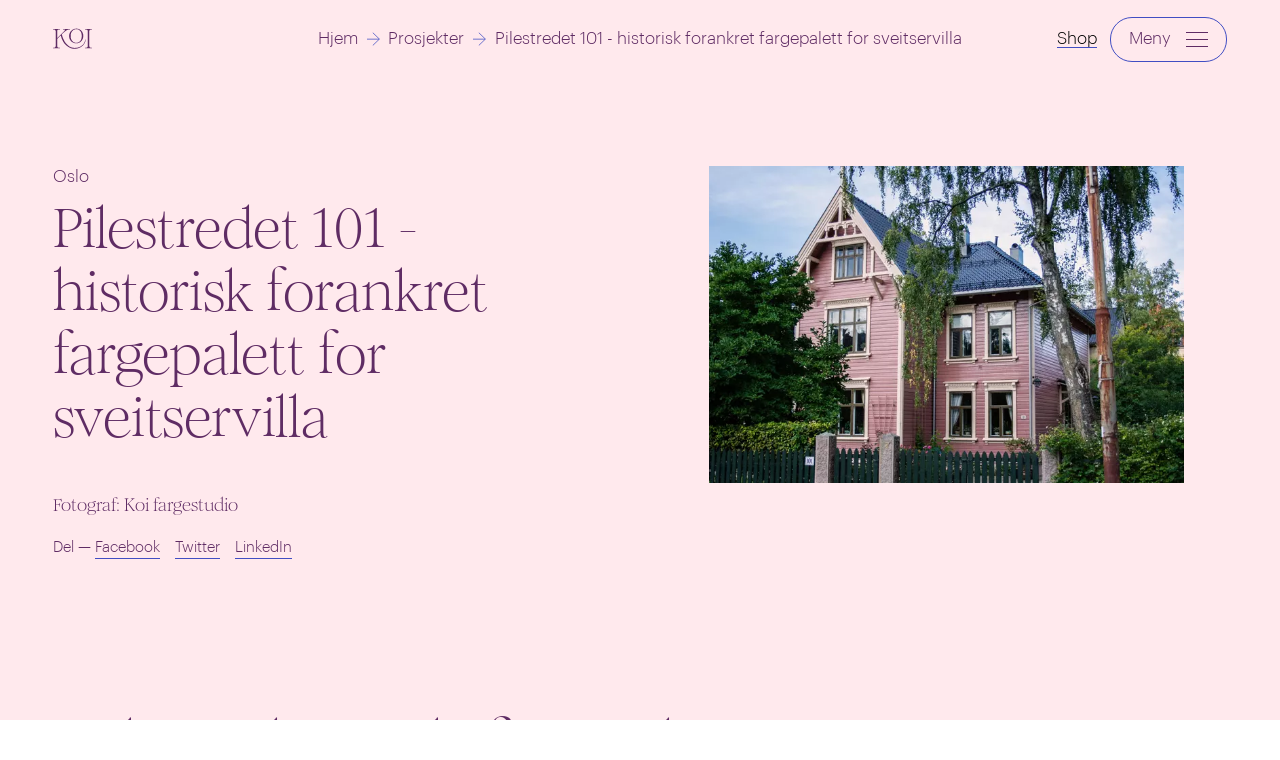

--- FILE ---
content_type: text/html; charset=utf-8
request_url: https://koifargestudio.no/prosjekt/private-boliger/pilestredet-101-historisk-forankret-fargepalett-for-sveitservilla
body_size: 9807
content:
<!DOCTYPE html>
<html class="no-js" lang="no">
  <head>
    <meta charset="utf-8">
    <meta name="viewport" content="width=device-width, initial-scale=1">
    <meta http-equiv="X-UA-Compatible" content="IE=edge">
    <meta name="format-detection" content="telephone=no">

    
    <script>(function(C){C.remove('no-js');C.add('js');C.add('moonwalk')})(document.documentElement.classList)</script>
    <style>
  html.moonwalk [data-moonwalk-children]>*{opacity:0}html.moonwalk [data-moonwalk],html.moonwalk [data-moonwalk-section],html.moonwalk [data-moonwalk-run],[b-section]{opacity:0}[data-app-ready=true] [b-section]{opacity:1;transition:opacity .5s ease}.fader{background-color:#d6d7b9;position:fixed;top:0;left:0;right:0;bottom:0;z-index:9998;display:none}[b-tpl=hero] .entry figcaption{opacity:0}

</style>

    
    <meta name="description" content="I Pilestredet i Oslo finner du en sveitservilla bygget i 1886. Villaen hadde en fargepalett i dragestil fra 1980-tallet og eierne ønsket en mer historisk ko...">
    <meta name="google-site-verification" content="ICZ0ECmT5Rp1QtWGVUDguw7hRwm_ZoOgnA83dECiXcM">
    <meta name="image" content="https://koifargestudio.no/media/images/projects/cover/xlarge/n4qu92s7s0v.jpg">
    <meta property="og:description" content="I Pilestredet i Oslo finner du en sveitservilla bygget i 1886. Villaen hadde en fargepalett i dragestil fra 1980-tallet og eierne ønsket en mer historisk ko...">
    <meta property="og:image" content="https://koifargestudio.no/media/images/projects/cover/xlarge/n4qu92s7s0v.jpg">
    <meta property="og:image:height" content="2592">
    <meta property="og:image:type" content="image/jpeg">
    <meta property="og:image:width" content="3888">
    <meta property="og:locale" content="no">
    <meta property="og:see_also" content="https://facebook.com/koifargestudio">
    <meta property="og:site_name" content="KOI Fargestudio">
    <meta property="og:title" content="Pilestredet 101 - historisk forankret fargepalett for sveitservilla">
    <meta property="og:type" content="website">
    <meta property="og:url" content="https://koifargestudio.no/prosjekt/private-boliger/pilestredet-101-historisk-forankret-fargepalett-for-sveitservilla">
    <meta name="title" content="Pilestredet 101 - historisk forankret fargepalett for sveitservilla">
    
    <style>[b-section="artikler-artikler1"] {--bg: #f9eede;--fg: #6d4013;--accent: #dea27c;--related_bg: #4a2b0d;--related_fg: #f9eede;--related_accent: #ed6a17;}[b-section="kontakt-kontakt"] {--bg: #f0af77;--fg: #661506;--accent: #465238;}[b-section="utlistinger-artiklerNyheterTopp"] {--bg: #ffbcbc;--fg: #652525;--accent: #8a53ab;}[b-section="utlistinger-prosjekterTopp"] {--bg: #c5e6f0;--fg: #211952;--accent: #ab2b8f;}[b-section="general-prosjektutlisting"] {--bg: #edfbff;--fg: #211952;--accent: #ab2b8f;}[b-section="om-omOss2"] {--bg: #465238;--fg: #f8eece;--accent: #f8eece;}[b-section="kontakt-kontakt2"] {--bg: #fbdcc1;--fg: #465238;--accent: #9b220c;}[b-section="artikler-artikler2"] {--bg: #feefef;--fg: #350c48;--accent: #267340;--related_bg: #350c48;--related_fg: #feefef;--related_accent: #78cc8f;}[b-section="om-omOss"] {--bg: #f8eece;--fg: #465238;--accent: #1a5ea7;}[b-section="general-nedersteFooter"] {--bg: #571133;--fg: #ffd0c9;--accent: #e169a1;}[b-section="general-artikkelutlisting"] {--bg: #fff6f6;--fg: #652525;--accent: #8a53ab;}[b-section="prosjekter-prosjekter2"] {--bg: #ecf2e9;--fg: #2a4229;--accent: #a43030;--related_bg: #2a4229;--related_fg: #e9f8e4;--related_accent: #fea6a6;}[b-section="prosjekter-prosjekter1"] {--bg: #ffe9ed;--fg: #5f2c64;--accent: #414ec3;--related_bg: #515aab;--related_fg: #ffe9ed;--related_accent: #f9baff;}[b-section="forside-prosjektutlisting"] {--bg: #c5e6f0;--fg: #211952;--accent: #ab2b8f;}[b-section="tjenester-tjenesterTopp"] {--bg: #d8c496;--fg: #666047;--accent: #feddcc;}[b-section="forside-nyhetsutlisting"] {--bg: #ffbcbc;--fg: #652525;--accent: #8a53ab;}[b-section="forside-tjenesteutlisting"] {--bg: #d29755;--fg: #2e1e00;--accent: #efd9c3;}:root {--palette-meny-meny-bg: #3d366b;--palette-meny-meny-fg: #e3dff9;--palette-meny-meny-accent: #eda3a3;}[b-section="fasteSider-fasteSiderGronn2"] {--bg: #79967d;--fg: #30392c;--accent: #f7f7f7;}[b-section="fasteSider-fasteSiderGronn"] {--bg: #bed3bf;--fg: #1f2e20;--accent: #1f2e20;}[b-section="tjenester-neptune"] {--bg: #80BFA8;--fg: #000000;--accent: #FED1B2;}[b-section="prosjekter-pO2017"] {--bg: #794347;--fg: #f5e8d0;--accent: #cb9657;}[b-section="prosjekter-porche"] {--bg: #9d9762;--fg: #30392c;--accent: #f0d0b8;}[b-section="prosjekter-modernistiskVilla"] {--bg: #89c09b;--fg: #30392c;--accent: #c9e6f6;}[b-section="prosjekter-tiljenGlass"] {--bg: #ee785e;--fg: #f5e8d0;--accent: #d6d7b9;}[b-section="prosjekter-pO2019"] {--bg: #d29755;--fg: #3d2800;--accent: #efd9c3;}[b-section="prosjekter-hASLA"] {--bg: #cd985a;--fg: #523900;--accent: #dcd5e2;}[b-section="prosjekter-asak_dupl"] {--bg: #9aab87;--fg: #30392c;--accent: #d6d7b9;}[b-section="tjenester-chinaIvory"] {--bg: #FDFFE4;--fg: #000000;--accent: #000000;}[b-section="prosjekter-rosa"] {--bg: #ca9696;--fg: #281313;--accent: #915757;}[b-section="prosjekter-brun"] {--bg: #c19a77;--fg: #312a06;--accent: #f8f2e0;}[b-section="prosjekter-gul"] {--bg: #ecdaa6;--fg: #312a06;--accent: #f8f2e0;}[b-section="prosjekter-gul2"] {--bg: #f2e4c8;--fg: #312a06;--accent: #f8f2e0;}[b-section="general-cowboy"] {--bg: #543233;--fg: #FFFFFF;--accent: #FFFFFF;}[b-section="general-lilla"] {--bg: #8e5f61;--fg: #FFFFFF;--accent: #FFFFFF;}[b-section="general-roman"] {--bg: #DD645F;--fg: #000000;--accent: #000000;}[b-section="prosjekter-morkGronn"] {--bg: #3b4b37;--fg: #fbe7d3;--accent: #fbe7d3;}[b-section="prosjekter-varmGronn"] {--bg: #9fb968;--fg: #312a06;--accent: #f8f2e0;}[b-section="tjenester-shipCove"] {--bg: #809DBF;--fg: #000000;--accent: #93EBFF;}[b-section="tjenester-milan"] {--bg: #FFFBA7;--fg: #000000;--accent: #8ED495;}[b-section="tjenester-feta"] {--bg: #DCFAD4;--fg: #000000;--accent: #8880BF;}[b-section="general-roman_dupl"] {--bg: #f3d0a0;--fg: #422908;--accent: #87591b;}[b-section="general-drover"] {--bg: #FCF4B0;--fg: #000000;--accent: #000000;}[b-section="general-tomThumb"] {--bg: #364C35;--fg: #FFE6D0;--accent: #FFE6D0;}[b-section="general-disco"] {--bg: #941751;--fg: #FFFDEA;--accent: #E169A1;}[b-section="general-disco2"] {--bg: #cb1469;--fg: #FFFDEA;--accent: #E169A1;}[b-section="general-creamBrulee"] {--bg: #FFE59E;--fg: #593D18;--accent: #593D18;}[b-section="general-karry"] {--bg: #FFE6D5;--fg: #593D18;--accent: #593D18;}[b-section="general-serenade"] {--bg: #FFF7EB;--fg: #000000;--accent: #6A7E5B;}[b-section="general-gronn"] {--bg: #d3dbcc;--fg: #000000;--accent: #000000;}[b-section="general-willowGrove"] {--bg: #6A7E5B;--fg: #000000;--accent: #000000;}[b-section="general-yourPink"] {--bg: #FECBCB;--fg: #000000;--accent: #6A7E5B;}[b-section="general-smaltBlue"] {--bg: #537A88;--fg: #000000;--accent: #FAF7BB;}[b-section="general-bla"] {--bg: #abc0cb;--fg: #171f23;--accent: #2f3f47;}[b-section="general-morningGlory"] {--bg: #ebd4c7;--fg: #2a1d00;--accent: #d7b472;}[b-section="forside-fountainBlue"] {--bg: #61c2b0;--fg: #000000;--accent: #583a9d;}[b-section="forside-hippieBlue"] {--bg: #639eae;--fg: #000000;--accent: #fffee1;}[b-section="forside-linkWater"] {--bg: #ebd4c7;--fg: #523900;--accent: #d7b472;}</style>

    <link rel="apple-touch-icon" sizes="180x180" href="/ico/apple-touch-icon.png">
    <link rel="icon" type="image/png" sizes="32x32" href="/ico/favicon-32x32.png">
    <link rel="icon" type="image/png" sizes="16x16" href="/ico/favicon-16x16.png">
    <link rel="manifest" href="/ico/site.webmanifest">
    <link rel="mask-icon" href="/ico/safari-pinned-tab.svg" color="#5bbad5">
    <link rel="shortcut icon" href="/ico/favicon.ico">
    <meta name="msapplication-TileColor" content="#da532c">
    <meta name="msapplication-config" content="/ico/browserconfig.xml">
    <meta name="theme-color" content="#ffffff">

    <title>Pilestredet 101 - historisk forankret fargepalett for sveitservilla | KOI</title>

        <link phx-track-static rel="stylesheet" href="/assets/main-uI8mFuAb-170d5ecb74edd2e815e2700e8a7fb3cc.css?vsn=d">
<script type="module" crossorigin defer phx-track-static src="/assets/main-vmBKwsZv-6db379a2d2de4cfba99765f8c9e63d4b.js?vsn=d"></script>
    
<script type="application/ld+json">
  {"name":"KOI Fargestudio","address":{"@type":"PostalAddress","addressCountry":"NO","addressLocality":"Oslo","addressRegion":"Oslo","postalCode":"0151"},"description":"Målrettet, effektiv og menneskeorientert tilnærming til bruk av farge.","image":{"width":1200,"url":"https://koifargestudio.no/media/images/sites/identity/image/xlarge/ocfhu22iunr.jpg","height":630,"@type":"ImageObject"},"@context":"http://schema.org","url":"https://koifargestudio.no/","email":"mail@koifargestudio.no","@id":"https://koifargestudio.no/#identity","@type":"Corporation","alternateName":"KOI","sameAs":["https://instagram.com/koifargestudio","https://facebook.com/koifargestudio"]}
</script>

    <link rel="canonical" href="https://koifargestudio.no/prosjekt/private-boliger/pilestredet-101-historisk-forankret-fargepalett-for-sveitservilla">
    <!-- Google Tag Manager -->
    <script>
      (function(w,d,s,l,i){w[l]=w[l]||[];w[l].push({'gtm.start':
          new Date().getTime(),event:'gtm.js'});var f=d.getElementsByTagName(s)[0],
          j=d.createElement(s),dl=l!='dataLayer'?'&l='+l:'';j.async=true;j.src=
          'https://www.googletagmanager.com/gtm.js?id='+i+dl;f.parentNode.insertBefore(j,f);
          })(window,document,'script','dataLayer','GTM-KNJXFXZ');
    </script>
    <!-- End Google Tag Manager -->
    <script id="CookieConsent" src="https://policy.app.cookieinformation.com/uc.js" data-culture="NB" data-gcm-version="2.0" type="text/javascript"></script>
  </head>
  <body id="top" class="unloaded" data-script="project" data-vsn="1.4.3">
  
  
    <!-- Google Tag Manager (noscript) -->
    <noscript><iframe src="https://www.googletagmanager.com/ns.html?id=GTM-KNJXFXZ" height="0" width="0" style="display:none;visibility:hidden"></iframe></noscript>
    <!-- End Google Tag Manager (noscript) -->
    <div class="fader" id="fader"><script>var zf = document.getElementById("fader");zf.style.display = 'block';setTimeout(function(){zf.style.display = 'none'},4000);</script><div class="loading-container"></div></div>
    <div class="backdrop"></div>
    <!-- :nav - - - - - - - - - - - - - - - - - - - - - - - - - - - - - - - - -  -->
    
<header data-nav data-header-big data-header-reg-bg data-header-top style="--color_fg: #5f2c64;--color_bg: #ffe9ed;--color_menu_accent: #414ec3">
  <nav id="menu" aria-label="Menu" role="navigation">
    <div class="mobile-bg">
      <div class="figures">
      </div>
      <div class="footer">
        <div class="socials">

            <a target="_blank" rel="noopener noreferer" href="https://instagram.com/koifargestudio">Instagram</a>

            <a target="_blank" rel="noopener noreferer" href="https://facebook.com/koifargestudio">Facebook</a>

        </div>

        <div class="address">
Rådhusgata 11<br>
0151 Oslo
        </div>

        <div class="contact">
          <a href="mailto:mail@koifargestudio.no">mail@koifargestudio.no</a><br>
          <a href="tel:+4792014333">+4792014333</a>
        </div>

      </div>
    </div>
    <figure class="brand">
      <a href="/" class="x">
        <h1 class="sr-only">KOI</h1>
        <div class="index-only">Estd. 2014</div>
        <svg xmlns="http://www.w3.org/2000/svg" fill="none" viewBox="0 0 32 18"><defs></defs><path fill="#000" d="M19.1363 12.5784c2.9381 0 5.7278-2.5404 5.7278-6.0062-.0018-3.56406-2.4614-6.087825-5.7278-6.087825-2.9381 0-5.9429 2.475555-5.9429 6.087825 0 3.4658 2.6747 6.0062 5.9429 6.0062zm0-11.593351c2.6729 0 4.4406 2.056471 4.4406 5.587151 0 3.4324-1.7659 5.5019-4.4406 5.5019-2.6747 0-4.6501-2.0695-4.6501-5.5019 0-3.53068 1.9587-5.587151 4.6501-5.587151zM31.9998 1.16901V.785156h-5.6443v.383854c1.5117 0 2.2351.31524 2.2351 1.73752V14.4628c0 1.4223-.7234 1.7376-2.2351 1.7376v.3838h5.6443v-.3838c-1.738 0-2.2128-.3153-2.2128-1.7376V2.90653c0-1.42228.4748-1.73752 2.2128-1.73752z"></path><path fill="#000" d="M26.4707 9.31702c0 2.01748-2.0626 6.97788-8.6121 6.97788-3.7301 0-5.8447-2.2307-7.1746-3.6475-1.62858-1.7338-2.92142-5.09943-3.49271-7.42479.13355-.1298.26524-.2559.39508-.37457 3.49823-3.4083 4.74103-3.67903 6.41223-3.67903V.785156H8.21888v.383854c2.64132 0 2.07742.36159-1.738 4.10738L3.43149 8.27858V2.90653c0-1.42228.47484-1.73752 2.21284-1.73752V.785156H0v.383854c1.51171 0 2.2351.31524 2.2351 1.73752V14.4628c0 1.4223-.72339 1.7376-2.2351 1.7376v.3838h5.64433v-.3838c-1.738 0-2.21284-.3153-2.21284-1.7376V9.04628c.3617-.38385.69928-.74545 1.03872-1.08294l.90332-.92532c.33943-.33934.65847-.662.96267-.96797.26895 1.10334 1.35775 5.00115 3.7802 7.40815 3.8229 3.8014 7.0392 3.5325 7.7125 3.5325 5.4793 0 8.9812-4.2724 8.9812-7.6807 0-.00186-.1187-.01298-.3394-.01298z"></path></svg>
      </a>
    </figure>

    <div class="title">

        <a href="/">Hjem</a><span class="sep"><svg fill="none" xmlns="http://www.w3.org/2000/svg" viewBox="0 0 17 19"><path d="m7.607 1 8.606 8.606-8.606 8.607M16 9.714H0" stroke="#000"></path></svg></span><a href="/prosjekter">Prosjekter</a><span class="sep"><svg fill="none" xmlns="http://www.w3.org/2000/svg" viewBox="0 0 17 19"><path d="m7.607 1 8.606 8.606-8.606 8.607M16 9.714H0" stroke="#000"></path></svg></span><span>Pilestredet 101 - historisk forankret fargepalett for sveitservilla</span>

    </div>

    <section class="main">
      <div class="items">
        <ul>
          <li>
            <a class="" href="/prosjekter">
Prosjekter
            </a>
          </li><li>
            <a class="" href="/om-oss">
Om oss
            </a>
          </li><li>
            <a class="" href="/kontakt">
Kontakt
            </a>
          </li><li>
            <a class="" href="/nyheter-og-innsikt">
Nyheter
            </a>
          </li>
          <li>
            <a href="https://shop.koifargestudio.no" target="_blank">
              Shop
            </a>
          </li>
        </ul>
      </div>
      <div class="services">
        <h2><span class="arrow-d">&darr;</span> Tjenester</h2>
        <ul>
          <li>
            <a data-typo class="" href="/tjenester/historiske-og-verneverdige-eiendommer">
Historiske og verneverdige eiendommer
            </a>
          </li><li>
            <a data-typo class="" href="/tjenester/arkitektur-og-urbane-miljoer">
Arkitektur og urbane miljøer
            </a>
          </li><li>
            <a data-typo class="" href="/tjenester/kontorer">
Kontorer
            </a>
          </li><li>
            <a data-typo class="" href="/tjenester/kommersielle-rom">
Kommersielle rom
            </a>
          </li><li>
            <a data-typo class="" href="/tjenester/institusjoner">
Institusjoner
            </a>
          </li><li>
            <a data-typo class="" href="/tjenester/produkter">
Produkter
            </a>
          </li><li>
            <a data-typo class="" href="/tjenester/private-boliger">
Private boliger
            </a>
          </li><li>
            <a data-typo class="" href="/tjenester/foredrag">
Foredrag
            </a>
          </li>
        </ul>
      </div>
    </section>

    <figure class="shop-button">
      <a href="https://shop.koifargestudio.no" target="_blank">
        Shop
      </a>
    </figure>
    <figure class="menu-button">
      <noscript>
        <a href="#menu" class="no-js-menu hamburger hamburger--spin">
          <span class="sr-only">Meny</span>
          <span class="hamburger-box">
            <span class="hamburger-inner"></span>
          </span>
        </a>
        <a href="#top" class="no-js-menu-close hamburger hamburger--spin is-active">
          <span class="sr-only">Meny</span>
          <span class="hamburger-box">
            <span class="hamburger-inner"></span>
          </span>
        </a>
      </noscript>
      <a href="#menu" class="hamburger noanim" aria-label="Menu" aria-controls="menu">
        <span>Meny</span>
        <div class="lines">
          <i></i>
          <i></i>
          <i></i>
        </div>
      </a>
    </figure>
  </nav>
</header>
    <!-- /nav - - - - - - - - - - - - - - - - - - - - - - - - - - - - - - - - -  -->
<!-- :content - - - - - - - - - - - - - - - - - - - - - - - - - - - - - - -  -->
<main id="content">

  <div class="project__detail" style="--color_bg: #ffe9ed;--color_fg: #5f2c64;--color_accent: #414ec3;--color_related_bg: #515aab;--color_related_fg: #ffe9ed;--color_related_accent: #f9baff">
    <article class="project__detail__header">
      <div class="info">
        <section>

            <div class="location">Oslo</div>

          <h2>Pilestredet 101 - historisk forankret fargepalett for sveitservilla</h2>
        </section>
        <section class="meta">
          <div class="credits">
<p>Fotograf: Koi fargestudio</p>
          </div>
          <div class="share">
Del &mdash; <a target="_blank" rel="noopener noreferer" href="https://www.facebook.com/sharer/sharer.php?u=https%3A%2F%2Fkoifargestudio.no%2Fprosjekt%2Fprivate-boliger%2Fpilestredet-101-historisk-forankret-fargepalett-for-sveitservilla">Facebook</a>
<a target="_blank" rel="noopener noreferer" href="https://twitter.com/intent/tweet?url=https%3A%2F%2Fkoifargestudio.no%2Fprosjekt%2Fprivate-boliger%2Fpilestredet-101-historisk-forankret-fargepalett-for-sveitservilla">Twitter</a>
<a target="_blank" rel="noopener noreferer" href="https://www.linkedin.com/sharing/share-offsite/?url=https%3A%2F%2Fkoifargestudio.no%2Fprosjekt%2Fprivate-boliger%2Fpilestredet-101-historisk-forankret-fargepalett-for-sveitservilla">LinkedIn</a>
          </div>
        </section>
      </div>
      
  <figure data-orientation="landscape">
  <picture data-ll-srcset data-orientation="landscape">
    
    
  
    <source data-srcset="/media/images/projects/cover/small/n4qu92s7s0v.webp 700w, /media/images/projects/cover/medium/n4qu92s7s0v.webp 1100w, /media/images/projects/cover/large/n4qu92s7s0v.webp 1700w, /media/images/projects/cover/xlarge/n4qu92s7s0v.webp 2100w" type="image/webp">
  

  
    <source data-srcset="/media/images/projects/cover/small/n4qu92s7s0v.jpg 700w, /media/images/projects/cover/medium/n4qu92s7s0v.jpg 1100w, /media/images/projects/cover/large/n4qu92s7s0v.jpg 1700w, /media/images/projects/cover/xlarge/n4qu92s7s0v.jpg 2100w" type="image/jpeg">
  

    <img alt="" data-ll-placeholder data-ll-srcset-image data-sizes="auto" data-src="data:image/svg+xml;charset=utf-8,%3Csvg%20xmlns%3D%27http%3A%2F%2Fwww.w3.org%2F2000%2Fsvg%27%20width%3D%273888%27%20height%3D%272592%27%20style%3D%27background%3Argba%280%2C0%2C0%2C0.05%29%27%2F%3E" data-srcset="/media/images/projects/cover/small/n4qu92s7s0v.jpg 700w, /media/images/projects/cover/medium/n4qu92s7s0v.jpg 1100w, /media/images/projects/cover/large/n4qu92s7s0v.jpg 1700w, /media/images/projects/cover/xlarge/n4qu92s7s0v.jpg 2100w" height="2592" src="data:image/svg+xml;charset=utf-8,%3Csvg%20xmlns%3D%27http%3A%2F%2Fwww.w3.org%2F2000%2Fsvg%27%20width%3D%273888%27%20height%3D%272592%27%20style%3D%27background%3Argba%280%2C0%2C0%2C0.05%29%27%2F%3E" width="3888">
    <noscript>
  <img src="/media/images/projects/cover/small/n4qu92s7s0v.jpg">
</noscript>
  </picture>
  
</figure>

    </article>

    <article class="project__detail__content">
<article b-tpl="lede">
  <div class="inner">
    <div class="lede"><p>I Pilestredet i Oslo finner du en sveitservilla bygget i 1886. Villaen hadde en fargepalett i dragestil fra 1980-tallet og eierne ønsket en mer historisk korrekt palett for det verneverdige bygget.</p></div>
  </div>
</article><article b-tpl="image">
  <div class="inner">
    
  <div class="picture-wrapper" data-orientation="landscape">
    
      
  <figure data-orientation="landscape" data-placeholder="dominant_color">
  <picture data-orientation="landscape" style="background-color: #080808">
    
    
  
    <source srcset="/media/images/site/default/small/lm68s2g4e7p.jpg 700w, /media/images/site/default/medium/lm68s2g4e7p.jpg 1100w, /media/images/site/default/large/lm68s2g4e7p.jpg 1700w, /media/images/site/default/xlarge/lm68s2g4e7p.jpg 2100w" type="image/jpeg">
  

    <img alt="" height="2592" src="/media/images/site/default/xlarge/lm68s2g4e7p.jpg" srcset="/media/images/site/default/small/lm68s2g4e7p.jpg 700w, /media/images/site/default/medium/lm68s2g4e7p.jpg 1100w, /media/images/site/default/large/lm68s2g4e7p.jpg 1700w, /media/images/site/default/xlarge/lm68s2g4e7p.jpg 2100w" width="3888">
    <noscript>
  <img alt="" src="/media/images/site/default/xlarge/lm68s2g4e7p.jpg">
</noscript>
  </picture>
  <figcaption></figcaption>
</figure>

    
  </div>

  </div>
</article><article b-tpl="image | text">
  <div class="inner">
    
  <div class="picture-wrapper" data-orientation="portrait">
    
      
  <figure data-orientation="portrait" data-placeholder="dominant_color">
  <picture data-orientation="portrait" style="background-color: #080808">
    
    
  
    <source srcset="/media/images/site/default/small/2ptcrg3cjjto.jpg 700w, /media/images/site/default/medium/2ptcrg3cjjto.jpg 1100w, /media/images/site/default/large/2ptcrg3cjjto.jpg 1700w, /media/images/site/default/xlarge/2ptcrg3cjjto.jpg 2100w" type="image/jpeg">
  

    <img alt="&lt;p&gt;Komplekse og sjarmerende detaljer&lt;/p&gt;" height="3888" src="/media/images/site/default/xlarge/2ptcrg3cjjto.jpg" srcset="/media/images/site/default/small/2ptcrg3cjjto.jpg 700w, /media/images/site/default/medium/2ptcrg3cjjto.jpg 1100w, /media/images/site/default/large/2ptcrg3cjjto.jpg 1700w, /media/images/site/default/xlarge/2ptcrg3cjjto.jpg 2100w" width="2592">
    <noscript>
  <img alt="&lt;p&gt;Komplekse og sjarmerende detaljer&lt;/p&gt;" src="/media/images/site/default/xlarge/2ptcrg3cjjto.jpg">
</noscript>
  </picture>
  <figcaption><p>Komplekse og sjarmerende detaljer</p></figcaption>
</figure>

    
  </div>

    <article>
      <div class="paragraph"><p><strong>I utviklingen av ny fargepalett for den historiske villaen, hentet vi inspirasjon fra de første sveitservillaene i Oslo. Den klassiske sveitservillaen hadde ofte en betraktelig mer kompleks palett enn det vi ser i dag, og det var ikke uvanlig med fem farger i paletten. Helt hvite fasader var helt uvanlig, og villaens detaljer ble fremhevet i de komplekse palettene.</strong></p></div>
    </article>
  </div>
</article>
<article b-tpl="image | image - narrow">
  <div class="inner">
    
  <div class="picture-wrapper" data-orientation="landscape">
    
      
  <figure data-orientation="landscape" data-placeholder="dominant_color">
  <picture data-orientation="landscape" style="background-color: #c8d8e8">
    
    
  
    <source srcset="/media/images/site/default/small/2h3nue1klguk.jpg 700w, /media/images/site/default/medium/2h3nue1klguk.jpg 1100w, /media/images/site/default/large/2h3nue1klguk.jpg 1700w, /media/images/site/default/xlarge/2h3nue1klguk.jpg 2100w" type="image/jpeg">
  

    <img alt="&lt;p&gt;&lt;strong&gt;FØR: Villaen hadde en dragepalett fra 1980-tallet.&lt;/strong&gt;&lt;/p&gt;" height="1982" src="/media/images/site/default/xlarge/2h3nue1klguk.jpg" srcset="/media/images/site/default/small/2h3nue1klguk.jpg 700w, /media/images/site/default/medium/2h3nue1klguk.jpg 1100w, /media/images/site/default/large/2h3nue1klguk.jpg 1700w, /media/images/site/default/xlarge/2h3nue1klguk.jpg 2100w" width="2800">
    <noscript>
  <img alt="&lt;p&gt;&lt;strong&gt;FØR: Villaen hadde en dragepalett fra 1980-tallet.&lt;/strong&gt;&lt;/p&gt;" src="/media/images/site/default/xlarge/2h3nue1klguk.jpg">
</noscript>
  </picture>
  <figcaption><p><strong>FØR: Villaen hadde en dragepalett fra 1980-tallet.</strong></p></figcaption>
</figure>

    
  </div>

    
  <div class="picture-wrapper" data-orientation="landscape">
    
      
  <figure data-orientation="landscape" data-placeholder="dominant_color">
  <picture data-orientation="landscape" style="background-color: #080808">
    
    
  
    <source srcset="/media/images/site/default/small/19a6vgqvm0c.jpg 700w, /media/images/site/default/medium/19a6vgqvm0c.jpg 1100w, /media/images/site/default/large/19a6vgqvm0c.jpg 1700w, /media/images/site/default/xlarge/19a6vgqvm0c.jpg 2100w" type="image/jpeg">
  

    <img alt="&lt;p&gt;&lt;strong&gt;NÅ: En historisk forankret palett i klassisk sveitservilla-stil.&lt;/strong&gt;&lt;/p&gt;" height="2555" src="/media/images/site/default/xlarge/19a6vgqvm0c.jpg" srcset="/media/images/site/default/small/19a6vgqvm0c.jpg 700w, /media/images/site/default/medium/19a6vgqvm0c.jpg 1100w, /media/images/site/default/large/19a6vgqvm0c.jpg 1700w, /media/images/site/default/xlarge/19a6vgqvm0c.jpg 2100w" width="3649">
    <noscript>
  <img alt="&lt;p&gt;&lt;strong&gt;NÅ: En historisk forankret palett i klassisk sveitservilla-stil.&lt;/strong&gt;&lt;/p&gt;" src="/media/images/site/default/xlarge/19a6vgqvm0c.jpg">
</noscript>
  </picture>
  <figcaption><p><strong>NÅ: En historisk forankret palett i klassisk sveitservilla-stil.</strong></p></figcaption>
</figure>

    
  </div>

  </div>
</article>
    </article>

    <article class="project__detail__footer">
      <div class="info">
        <div class="more">


Les mer om<br>
            <a href="/prosjekter/private-boliger">
private boliger
            </a>

        </div>
        <div class="contact">
Vil du vite mer?<br>
Ta kontakt med:<br>
          <a href="mailto:mail@koifargestudio.no">
oss!
          </a>
        </div>
      </div>

      <div class="data">
        <div class="share">
          <h2>Del</h2>
          <a target="_blank" rel="noopener noreferer" href="https://www.facebook.com/sharer/sharer.php?u=https%3A%2F%2Fkoifargestudio.no%2Fprosjekt%2Fprivate-boliger%2Fpilestredet-101-historisk-forankret-fargepalett-for-sveitservilla">Facebook</a>
<a target="_blank" rel="noopener noreferer" href="https://twitter.com/intent/tweet?url=https%3A%2F%2Fkoifargestudio.no%2Fprosjekt%2Fprivate-boliger%2Fpilestredet-101-historisk-forankret-fargepalett-for-sveitservilla">Twitter</a>
<a target="_blank" rel="noopener noreferer" href="https://www.linkedin.com/sharing/share-offsite/?url=https%3A%2F%2Fkoifargestudio.no%2Fprosjekt%2Fprivate-boliger%2Fpilestredet-101-historisk-forankret-fargepalett-for-sveitservilla">LinkedIn</a>
        </div>

        <div class="client">
          <h2>Kunde</h2>
Privat
        </div>

        <div class="year">
          <h2>År</h2>
2024
        </div>
      </div>
    </article>

  </div>
</main>
    <!-- /content - - - - - - - - - - - - - - - - - - - - - - - - - - - - - - -  -->
<!-- :footer - - - - - - - - - - - - - - - - - - - - - - - - - - - - - - -  -->
    <footer b-section="general-nedersteFooter">
<section b-section="general-nedersteFooter">
  <article b-tpl="footer">
  <div class="inner">
    <div class="header">
      <div class="lede"><p><a target="_blank" rel="noopener noreferrer nofollow" href="mailto:mail@koifargestudio.no">Spør oss om hva som helst!</a></p></div>
    </div>

    <div class="info">
      <section>
        <div class="paragraph"><p><sub>Bli med i samtalen</sub></p><p>Registrer deg på vårt nyhetsbrev</p><p><a class="action-button" target="_blank" rel="noopener noreferrer nofollow" href="https://koifargestudio.us13.list-manage.com/subscribe/post?u=cd4981901b7c6ae155dee23d2&amp;id=1cb42dfacf">Klikk her for å registrere deg</a></p></div>
      </section>
      <section>
        <div class="paragraph"><p><sub>Ta kontakt</sub></p><p>Rådhusgata 11,<br>0151 Oslo<br><br><a target="_blank" rel="noopener noreferrer nofollow" href="tel:+4792014333">+47 920 14 333</a><br><a target="_blank" rel="noopener noreferrer nofollow" href="mailto:mail@koifargestudio.no">mail@koifargestudio.no</a></p></div>
      </section>
      <section>
        <div class="paragraph"><p><sub>Følg med</sub></p><p><a target="_blank" rel="noopener noreferrer nofollow" href="https://instagram.com/koicolourstudio">Instagram</a><br><a target="_blank" rel="noopener noreferrer nofollow" href="https://facebook.com/koicolourstudio">Facebook</a><br><a target="_blank" rel="noopener noreferrer nofollow" href="https://no.pinterest.com/koifargestudio/">Pinterest</a></p></div>
      </section>
    </div>
      
    <div class="credits">
      <section>
        <div class="paragraph"><p>2023 © KOI Fargestudio AS</p></div>
      </section>
      <section>
        <div class="paragraph"><p>Design &amp; code by <a target="_blank" rel="noopener noreferrer nofollow" href="https://bielkeyang.com">Bielke&amp;Yang</a></p></div>
      </section>
      <section>
        <div class="paragraph"><p><a target="_blank" rel="noopener noreferrer nofollow" href="/personvern">Personvern</a><br><a href="#cookies">Cookies</a></p><p><a target="_blank" rel="noopener noreferrer nofollow" href="#top">Til toppen</a></p></div>
      </section>
    </div>
  </div>
</article>
</section>

</footer>
<div class="newsletter-popup" data-popup style="--color_bg: #FFFDF3;--color_fg: #5C2388;--color_accent: #DFB6FF">
  <div class="inner">
    <div class="heading">
      <h2>Meld deg på våre nyhetsbrev</h2>
      
      <button data-popup-close>
        <span class="icon-text">Lukk</span><span class="icon"><svg viewBox="0 0 16 16" fill="none" xmlns="http://www.w3.org/2000/svg">
<line x1="1.35355" y1="0.646447" x2="15.4957" y2="14.7886" stroke="#865CA7"/>
<line x1="0.576134" y1="14.7168" x2="14.7183" y2="0.574624" stroke="#865CA7"/>
</svg>
</span>
      </button>
      
    </div>

    <div class="content">
      <div class="text">
        <div class="lede"><p>Koi Fargestudio tilbyr fargerådgivning og utvikling av fargekonsepter. Hold deg oppdatert om alt som skjer i studioet ved å registrere deg.</p></div>
      </div>

      
      <!-- https://mailchi.mp/koifargestudio.no/koisfargenytt -->
      <!-- https://koifargestudio.us13.list-manage.com/subscribe/?u=cd4981901b7c6ae155dee23d2&id=1cb42dfacf -->
      <!-- https://mailchi.mp/koifargestudio.no/koisfargenytt?u=cd4981901b7c6ae155dee23d2&id=001858e7f0
      <!-- id_old: 1cb42dfacf — id_new: 001858e7f0 -->
      <div class="form">
        <form action="https://mailchi.mp/koifargestudio.no/koisfargenytt?u=cd4981901b7c6ae155dee23d2&id=001858e7f0" method="GET">
          <div class="field">
            <label for="email">E-postadresse</label>
            <input type="hidden" name="u" value="cd4981901b7c6ae155dee23d2" />
            <input type="hidden" name="id" value="001858e7f0" />
            <input type="email" id="email" name="EMAIL" />
          </div>
          
          <div class="policy">
            <div class="paragraph"><p><strong>Markedsføringstillatelser</strong><br>KOI vil bruke informasjonen du gir på dette skjemaet for å komme i kontakt med deg og for å gi oppdateringer og markedsføring.<br><br>Vi bruker Mailchimp som vår markedsføringsplattform. Ved å klikke nedenfor for å abonnere, godtar du at informasjonen din vil bli overført til Mailchimp for behandling. LÆR MER OM MAILCHIMP'S PERSONVERNPRAKSIS HER.</p></div>
          </div>
          <button>Abonnere</button>
        </form>
      </div>
      
    </div>
  </div>
</div>
<div class="contact-popup" data-popup style="--color_bg: #27453a;--color_fg: #fffdea;--color_accent: #76b29d">
  <div class="inner">
    <div class="heading">
      <h2>Ta kontakt</h2>
      <button data-popup-close>
        <span class="icon-text">Lukk</span>
        <span class="icon"><svg viewBox="0 0 16 16" fill="none" xmlns="http://www.w3.org/2000/svg">
<line x1="1.35355" y1="0.646447" x2="15.4957" y2="14.7886" stroke="#865CA7"/>
<line x1="0.576134" y1="14.7168" x2="14.7183" y2="0.574624" stroke="#865CA7"/>
</svg>
</span>
      </button>
    </div>

    <div class="content">
      <div class="text">
        <div class="lede"><p>Koi Fargestudio tilbyr fargerådgivning og utvikling  av fargekonsepter. Bruk gjerne kontaktskjemaet eller send en  e-post. Vi hører gjerne fra deg!</p></div>
        <div class="bottom">
          
          <strong>Adresse</strong><br>
          Rådhusgata 11<br>
          0151 Oslo<br>
          <br>
          <strong>Kontaktinfo</strong><br>
          +4792014333<br>
          mail@koifargestudio.no
          
        </div>
      </div>
      
      
      <div class="form">
        <form action="/contact/no" method="POST">
          <input type="hidden" name="_csrf_token" value="XRc0BRkvIEt6JF8lBBEhHmY5OAkIDGIw3qbBnDlr4N7pICujShokf56s" />
          <div class="field">
            <label for="contact_name">Navn</label>
            <input required id="contact_name" name="contact[name]" />
          </div>
          <div class="field">
            <label for="contact_email">E-postadresse</label>
            <input required type="email" id="contact_email" name="contact[email]" />
          </div>
          <div class="field">
            <label for="contact_subject">Hva gjelder henvendelsen?</label>
            <input required id="contact_subject" name="contact[subject]" />
          </div>
          <div class="field">
            <textarea required rows="4" id="contact_message" name="contact[message]" placeholder="Skriv en melding..."></textarea>
          </div>
          
          <div class="policy">
            <div class="paragraph"><p></p></div>
          </div>
          <button>Send</button>
        </form>
      </div>
      
    </div>
  </div>
</div>
    <!-- /footer - - - - - - - - - - - - - - - - - - - - - - - - - - - - - - -  -->
    <section id="newsletter-tease" class="newsletter-tease small" data-moonwalk-section>
  <article class="teaser">
    <div class="content">
      <div class="text">
<h2>Meld deg på Kois fargenytt!</h2><p>Nyhetsbrevet kommer i ujevn&nbsp;rykk og napp, mer etter innfallsmetoden og hvis vi har noe på hjertet, enn i en veldig fast form. Så vil du være med på litt ukentlig, månedlig eller kvartalsvise fargeinspo og samtale, synes vi det er stort stas!</p>
      </div>
      <div class="buttons">
        <a href="https://mailchi.mp/koifargestudio.no/koisfargenytt" target="_blank" data-newsletter-signup>
          Ja, takk!
        </a>
        <button type="button" data-nl-close>
          Nei
        </button>
      </div>
    </div>
  </article>
</section>
    <script nomodule>!function(){var e=document,t=e.createElement("script");if(!("noModule" in t)&&"onbeforeload" in t){var n=!1;e.addEventListener("beforeload",(function(e){if(e.target===t)n=!0;else if(!e.target.hasAttribute("nomodule")||!n)return;e.preventDefault()}),!0),t.type="module",t.src=".",e.head.appendChild(t),t.remove()}}();</script><script nomodule phx-track-static id="vite-legacy-entry" data-src="/assets/main-legacy-KYEpgPsj-77d92edbd4f3eb60e37d144726e7aef6.js?vsn=d">System.import(document.getElementById('vite-legacy-entry').getAttribute('data-src'))</script>
    <!-- // vsn 1.4.3 -->
  
</body>
</html>

--- FILE ---
content_type: text/css
request_url: https://koifargestudio.no/assets/main-uI8mFuAb-170d5ecb74edd2e815e2700e8a7fb3cc.css?vsn=d
body_size: 39043
content:
/*! normalize.css v8.0.1 | MIT License | github.com/necolas/normalize.css */html{line-height:1.15;-webkit-text-size-adjust:100%}body{margin:0}main{display:block}h1{font-size:2em;margin:.67em 0}hr{box-sizing:content-box;height:0;overflow:visible}pre{font-family:monospace,monospace;font-size:1em}a{background-color:transparent}abbr[title]{border-bottom:none;text-decoration:underline;-webkit-text-decoration:underline dotted;text-decoration:underline dotted}b,strong{font-weight:bolder}code,kbd,samp{font-family:monospace,monospace;font-size:1em}small{font-size:80%}sub,sup{font-size:75%;line-height:0;position:relative;vertical-align:baseline}sub{bottom:-.25em}sup{top:-.5em}img{border-style:none}button,input,optgroup,select,textarea{font-family:inherit;font-size:100%;line-height:1.15;margin:0}button,input{overflow:visible}button,select{text-transform:none}button,[type=button],[type=reset],[type=submit]{-webkit-appearance:button}button::-moz-focus-inner,[type=button]::-moz-focus-inner,[type=reset]::-moz-focus-inner,[type=submit]::-moz-focus-inner{border-style:none;padding:0}button:-moz-focusring,[type=button]:-moz-focusring,[type=reset]:-moz-focusring,[type=submit]:-moz-focusring{outline:1px dotted ButtonText}fieldset{padding:.35em .75em .625em}legend{box-sizing:border-box;color:inherit;display:table;max-width:100%;padding:0;white-space:normal}progress{vertical-align:baseline}textarea{overflow:auto}[type=checkbox],[type=radio]{box-sizing:border-box;padding:0}[type=number]::-webkit-inner-spin-button,[type=number]::-webkit-outer-spin-button{height:auto}[type=search]{-webkit-appearance:textfield;outline-offset:-2px}[type=search]::-webkit-search-decoration{-webkit-appearance:none}::-webkit-file-upload-button{-webkit-appearance:button;font:inherit}details{display:block}summary{display:list-item}template{display:none}[hidden]{display:none}:root{--ec-zoom: 1;--font-base-px: 20px;--font-base-vw: 20px;--breakpoint-iphone: 0;--breakpoint-mobile: 480px;--breakpoint-ipad_portrait: 768px;--breakpoint-ipad_landscape: 1024px;--breakpoint-desktop_md: 1200px;--breakpoint-desktop_lg: 1440px;--breakpoint-desktop_xl: 1920px}html{box-sizing:border-box;font-family:sans-serif;font-size:20px;height:100%;-moz-text-size-adjust:none;-webkit-text-size-adjust:none;text-size-adjust:none}html[data-loading]{cursor:wait}body{font-family:Graphik,-apple-system,BlinkMacSystemFont,Segoe UI,Roboto,Helvetica Neue,Arial,sans-serif;text-rendering:optimizeLegibility;-webkit-font-smoothing:antialiased;-moz-osx-font-smoothing:grayscale}*,*:before,*:after{box-sizing:inherit}blockquote,dl,dd,h1,h2,h3,h4,h5,h6,figure,p,pre{margin:0}button{background:transparent;padding:0}button:focus{outline:1px dotted;outline:5px auto -webkit-focus-ring-color}fieldset{margin:0;padding:0}ol,ul{list-style:none;margin:0;padding:0}textarea{resize:vertical}input::-moz-placeholder,textarea::-moz-placeholder{color:inherit;opacity:.5}input::placeholder,textarea::placeholder{color:inherit;opacity:.5}button,[role=button]{cursor:pointer}table{border-collapse:collapse}h1,h2,h3,h4,h5,h6{font-size:inherit;font-weight:inherit}a{color:inherit;text-decoration:inherit}a:not([class]){-webkit-text-decoration-skip:ink;text-decoration-skip-ink:auto}button,input,optgroup,select,textarea{padding:0;line-height:inherit;color:inherit}pre,code,kbd,samp{font-family:Menlo,Monaco,Consolas,Liberation Mono,Courier New,monospace}address{font-style:initial}svg,video,canvas,audio,iframe,embed,object{display:block;vertical-align:middle}img,video{max-width:100%;height:auto}.sr-only,.sr-only-focusable:not(:focus){position:absolute!important;width:1px!important;height:1px!important;padding:0!important;margin:-1px!important;overflow:hidden!important;clip:rect(0,0,0,0)!important;white-space:nowrap!important;border:0!important}html.moonwalk [data-moonwalk],html.moonwalk [data-moonwalk-section],html.moonwalk [data-moonwalk-run]{opacity:0}html.moonwalk [data-moonwalk-section][data-moonwalk-section-ready]{opacity:1}html.prefers-reduced-motion *{animation-duration:1ms!important;animation-iteration-count:1!important;transition-duration:1ms!important}html.prefers-reduced-motion [data-moonwalk]{visibility:visible!important;opacity:1!important}img[data-src],img[data-srcset]{min-height:1px;min-width:1px}.dbg-breakpoints{position:fixed;height:25px;bottom:4px;left:4px;font-family:monospace;font-size:11px;z-index:99;display:block;text-transform:uppercase;color:#000;background-color:#fff;font-style:normal;padding:4px 5px;border-radius:6px;font-family:Fira Code,Menlo,Monaco,monospace;font-size:9px}.dbg-breakpoints .breakpoint,.dbg-breakpoints .user-agent{float:left}.dbg-breakpoints .user-agent{line-height:20px;padding-left:3px;padding-right:4px}.dbg-breakpoints .user-agent span{color:#00008b;cursor:pointer}.dbg-breakpoints .breakpoint:after{line-height:20px;padding-left:3px;padding-right:4px}.dbg-breakpoints .brand{height:20px;width:20px;float:left}.dbg-grid{display:none;-webkit-user-select:none;-moz-user-select:none;user-select:none;pointer-events:none;width:100%;position:fixed;z-index:9999;top:0;left:0;right:0;height:100%;grid-template-rows:1fr}.dbg-grid.visible{display:grid}.dbg-grid>*{-webkit-user-select:none;-moz-user-select:none;user-select:none}.dbg-grid b{width:auto;position:relative;height:100%;content:" ";background-color:rgba(0,149,255,.2)}img{display:inline-block;border:0;vertical-align:middle;height:auto;max-width:100%;min-width:100%}picture{display:block}[data-outline=false] a,[data-outline=false] button,[data-outline=false] input,[data-outline=false] label,[data-outline=false] option,[data-outline=false] select,[data-outline=false] video,[data-outline=false] textarea{outline:none!important}[data-outline=false] button:not(:focus){outline:0}[data-outline=true] *:focus{visibility:visible;display:block;opacity:1}.no-js picture img{display:none}.no-js picture noscript img{display:block!important}span[class^=arrow-]{transition:all .15s ease;display:inline-block;backface-visibility:hidden}a:hover span.arrow-r{transform:translate(5px);backface-visibility:hidden}a:hover span.arrow-l{transform:translate(-5px);backface-visibility:hidden}a:hover span.arrow-u{transform:translateY(-5px);backface-visibility:hidden}a:hover span.arrow-d{transform:translateY(5px);backface-visibility:hidden}a:hover span.arrow-ne{transform:translateY(-5px) translate(5px);backface-visibility:hidden}@font-face{font-family:Graphik;font-display:fallback;src:url(/fonts/Graphik-Light.woff?vsn=d) format("woff");font-weight:400;font-style:normal}@font-face{font-family:Romie;font-display:fallback;src:url(/fonts/Romie-Regular.woff2?vsn=d) format("woff");font-weight:400;font-style:normal}.no-js .cookie-container{display:block!important}.cookie-container{display:none;position:fixed;bottom:0;left:0;z-index:9997;margin-bottom:0!important;max-width:100%!important;border-top:1px solid #2b2b2b;color:#2b2b2b;background-color:#f9f7f4}.cookie-container .cookie-law{display:flex;justify-content:space-between;align-items:center}.cookie-container .cookie-law-text{width:100%}.cookie-container .cookie-law-text p{font-size:15px}.cookie-container .cookie-law-buttons{flex-shrink:0;text-align:right}.cookie-container .cookie-law-buttons a{color:#2b2b2b}.cookie-container .cookie-law-buttons button{padding:3px 25px 4px;border-radius:10px;border:1px solid #2b2b2b;color:#2b2b2b;background-color:transparent}.cookie-container .cookie-law-buttons button:hover{color:#f9f7f4;background-color:#2b2b2b}footer{padding-bottom:0!important;padding-top:0!important;margin-top:0!important;overflow:hidden}footer [b-section]:first-of-type{margin-top:0;min-height:auto}footer [b-tpl=footer] .inner .header p{font-family:Romie,Georgia,Cambria,Times New Roman,Times,serif;text-align:center}footer [b-tpl=footer] .inner .header p a{border:1px solid var(--accent)!important;border-radius:50px;transition:color .25s ease,background-color .25s ease,border-color .25s ease}footer [b-tpl=footer] .inner .header p a:hover{background-color:var(--fg);color:var(--bg);border:1px solid transparent!important}footer [b-tpl=footer] .inner .header p a{font-family:Romie,Georgia,Cambria,Times New Roman,Times,serif;text-align:center;border-radius:150px}footer [b-tpl=footer] .inner .action-button{text-align:center;border:1px solid var(--accent)!important;border-radius:350px;transition:color .25s ease,background-color .25s ease,border-color .25s ease}footer [b-tpl=footer] .inner .action-button:hover{background-color:var(--fg);color:var(--bg);border:1px solid transparent!important}footer [b-tpl=footer] .inner .info p .action-button{position:relative;display:inline-block}footer [b-tpl=footer] .inner .info p>a:not(.action-button){border-bottom:1px solid transparent!important;transition:color .25s ease,border-color .25s ease;padding-bottom:1px}footer [b-tpl=footer] .inner .info p>a:not(.action-button):hover{border-bottom:1px solid var(--accent)!important}footer [b-tpl=footer] .inner .info{font-weight:200}footer [b-tpl=footer] .inner .credits p>a{border-bottom:1px solid transparent!important;transition:color .25s ease,border-color .25s ease;padding-bottom:1px}footer [b-tpl=footer] .inner .credits p>a:hover{border-bottom:1px solid var(--accent)!important}footer [b-tpl=footer] .inner .credits{font-weight:200}figcaption{margin-top:15px;text-align:center}main{overflow-x:hidden}#content :first-child[b-section]{margin-top:0!important}.project__detail__content :first-child[b-tpl]{min-height:auto!important}[data-full-bleed]+[b-section]{margin-top:0!important}[b-section]{background-color:var(--bg);color:var(--fg)}[b-section] p>a{color:var(--fg, inherit);border-bottom:2px solid var(--accent, inherit)}[b-section] p>a:hover{border-bottom:2px solid transparent}[data-app-ready=true] [b-section]{transition:color 3s ease,background-color 3s ease,opacity .5s ease}[b-section]+[b-section]{margin-top:0!important}[b-section=morningGlory]{background-color:#8ed0e0;color:#000}[b-section=morningGlory] p>a{border-bottom:2px solid #F366FF}[b-tpl="image color"]{background-color:var(--color_accent);color:var(--color_bg)}[b-tpl="image color"] figure{margin:0 auto}[b-tpl="project text"] .inner h2{font-family:Romie,Georgia,Cambria,Times New Roman,Times,serif;text-align:left}[b-tpl="project text"] .inner h2:first-child{margin-top:0}[b-tpl="project text"] .inner h2 a{border-bottom:1px solid;transition:border-bottom .25s ease}[b-tpl="project text"] .inner h2 a:hover{border-bottom:1px solid transparent}[b-tpl="project text center"] .inner h2{font-family:Romie,Georgia,Cambria,Times New Roman,Times,serif;text-align:left}[b-tpl="project text center"] .inner h2:first-child{margin-top:0}[b-tpl="project text center"] .inner h2 a{border-bottom:1px solid;transition:border-bottom .25s ease}[b-tpl="project text center"] .inner h2 a:hover{border-bottom:1px solid transparent}[b-tpl="text | image"] .inner article h2{font-family:Romie,Georgia,Cambria,Times New Roman,Times,serif;text-align:left}[b-tpl="text | image"] .inner article h2:first-child{margin-top:0}[b-tpl="text | image"] .inner article h2 a{border-bottom:1px solid;transition:border-bottom .25s ease}[b-tpl="text | image"] .inner article h2 a:hover{border-bottom:1px solid transparent}[b-tpl="image | text"] .inner article h2{font-family:Romie,Georgia,Cambria,Times New Roman,Times,serif;text-align:left}[b-tpl="image | text"] .inner article h2:first-child{margin-top:0}[b-tpl="image | text"] .inner article h2 a{border-bottom:1px solid;transition:border-bottom .25s ease}[b-tpl="image | text"] .inner article h2 a:hover{border-bottom:1px solid transparent}[b-tpl="image small | text"] .inner{align-items:center}[b-tpl="image small | text"] .inner article h2{font-family:Romie,Georgia,Cambria,Times New Roman,Times,serif;text-align:left}[b-tpl="image small | text"] .inner article h2:first-child{margin-top:0}[b-tpl="image small | text"] .inner article h2 a{border-bottom:1px solid;transition:border-bottom .25s ease}[b-tpl="image small | text"] .inner article h2 a:hover{border-bottom:1px solid transparent}[b-tpl=image] figcaption{text-align:center;margin-left:auto;margin-right:auto}[b-tpl="heading | text"] .inner{display:flex;flex-wrap:nowrap}[b-tpl="heading | text"] .inner>*:nth-child(odd){margin-left:0}[b-tpl="heading | text"] .inner .text h2{font-family:Romie,Georgia,Cambria,Times New Roman,Times,serif;text-align:left}[b-tpl="heading | text"] .inner .text h2:first-child{margin-top:0}[b-tpl="heading | text"] .inner .text h2 a{border-bottom:1px solid;transition:border-bottom .25s ease}[b-tpl="heading | text"] .inner .text h2 a:hover{border-bottom:1px solid transparent}[b-tpl=quote] .inner{font-family:Romie,Georgia,Cambria,Times New Roman,Times,serif}[b-tpl=quote] .inner .author{font-family:Graphik,-apple-system,BlinkMacSystemFont,Segoe UI,Roboto,Helvetica Neue,Arial,sans-serif;color:var(--color_accent)}[b-tpl="lede 4col middle"] .inner .lede h2{font-family:Romie,Georgia,Cambria,Times New Roman,Times,serif;text-align:left}[b-tpl="lede 4col middle"] .inner .lede h2:first-child{margin-top:0}[b-tpl="lede 4col middle"] .inner .lede h2 a{border-bottom:1px solid;transition:border-bottom .25s ease}[b-tpl="lede 4col middle"] .inner .lede h2 a:hover{border-bottom:1px solid transparent}[b-tpl="image | text / image"] .inner article{display:flex;flex-direction:column;justify-content:space-between;align-items:flex-start}[b-tpl="image | text / image"] .inner article>.picture-wrapper{display:flex;align-self:flex-end;align-items:flex-end}[b-tpl="text / image | image / text"] .inner{display:flex;flex-wrap:nowrap}[b-tpl="text / image | image / text"] .inner>*:nth-child(odd){margin-left:0}[b-tpl="text / image | image / text"] .inner article:nth-of-type(2){display:flex;flex-direction:column;justify-content:space-between}[b-tpl="top hoverlinks"]{overflow-x:hidden}[b-tpl="top hoverlinks"] .inner{font-family:Romie,Georgia,Cambria,Times New Roman,Times,serif;z-index:1}[b-tpl="top hoverlinks"] a{display:inline-block;border-bottom:1px solid var(--accent);transition:border-bottom .35s ease}[b-tpl="top hoverlinks"] a:hover{border-bottom:1px solid transparent}[b-tpl="service header"] .inner article{display:flex;flex-direction:column;flex-wrap:wrap;justify-content:space-between}[b-tpl="service header"] .inner article h2{font-family:Romie,Georgia,Cambria,Times New Roman,Times,serif}[b-tpl="service header"] .inner article .bottom a{border:1px solid var(--accent)!important;border-radius:50px;transition:color .25s ease,background-color .25s ease,border-color .25s ease}[b-tpl="service header"] .inner article .bottom a:hover{background-color:var(--fg);color:var(--bg);border:1px solid transparent!important}[b-tpl="section heading left"] h2{font-family:Romie,Georgia,Cambria,Times New Roman,Times,serif}[b-tpl="numbered list simple"] .inner .list-items{display:flex;flex-wrap:wrap}[b-tpl="numbered list simple"] .inner .list-items>*:nth-child(odd){margin-left:0}[b-tpl="numbered list simple"] .inner .list-items>*:nth-child(1),[b-tpl="numbered list simple"] .inner .list-items>*:nth-child(2){margin-top:0}[b-tpl="numbered list simple"] .inner .list-items .list-item{display:flex}[b-tpl="numbered list simple"] .inner .list-items .list-item .index{width:4vw;flex-shrink:0}[b-tpl="numbered list"] .inner .header h2{font-family:Romie,Georgia,Cambria,Times New Roman,Times,serif}[b-tpl="numbered list"] .inner .list-items .list-item{display:flex;align-items:flex-start}[b-tpl="numbered list"] .inner .list-items .list-item .index{font-family:Romie,Georgia,Cambria,Times New Roman,Times,serif;border:1px solid var(--color_accent);display:flex;border-radius:50%;flex-shrink:0;flex-grow:0;justify-content:center;align-items:center}[b-tpl="numbered list"] .inner .list-items .list-item .index span{text-align:center;line-height:1}[b-tpl="image slider"] [data-panner-container]{position:relative}[b-tpl="image slider"] [data-panner]{display:flex;align-items:flex-end;flex-wrap:nowrap!important}[b-tpl="image slider"] [data-panner]:after{content:"";clear:both;display:table}[b-tpl="image slider"] [data-panner] a{cursor:grab}[b-tpl="image | image"] .inner{justify-content:space-around;align-items:flex-end}[b-tpl="image | image - narrow"] .inner{justify-content:center;align-items:flex-end}[b-tpl="service listing section"] a{border-bottom:1px solid var(--accent)}[b-tpl="service listing section"] .inner h2{text-align:center}[b-tpl="service listing section"] .inner .slideshow{margin:0 auto;overflow:hidden;outline:none}[b-tpl="service listing section"] .inner .slideshow [data-slideshow]{outline:none}[b-tpl="service listing section"] .inner .slideshow .picture-wrapper{width:100%}[b-tpl="service listing section"] .inner .slideshow img{aspect-ratio:226/127;-o-object-fit:cover;object-fit:cover}[b-tpl="service listing section"] .inner .actions{display:flex;justify-content:center;align-items:center}[b-tpl="service listing section"] .inner .actions .action-button{border:1px solid var(--accent)!important;border-radius:50px;transition:color .25s ease,background-color .25s ease,border-color .25s ease}[b-tpl="service listing section"] .inner .actions .action-button:hover{background-color:var(--fg);color:var(--bg);border:1px solid transparent!important}[b-tpl="service listing section"] .inner .actions .action-button:hover{background-color:var(--accent);color:var(--fg)}[b-tpl="service listing section"] .inner .actions :first-child{margin-right:35px}[b-tpl="project listing intro"] .inner p,[b-tpl=lede] .inner .lede p{font-family:Romie,Georgia,Cambria,Times New Roman,Times,serif}[b-tpl="contact info"] .inner p{font-weight:200;margin-bottom:2.5vw}[b-tpl="contact info"] .inner .header h2{font-weight:200;text-align:center}[b-tpl="contact info"] strong{font-weight:200;color:var(--accent)}[b-tpl=hiring] .inner p{font-weight:200}[b-tpl=hiring] .inner .header h2{font-weight:200;text-align:center}[b-tpl=hiring] .inner article{align-items:flex-end}[b-tpl=hiring] strong{font-weight:200;color:var(--accent)}[b-tpl="heading + small link"] .inner{display:flex;justify-content:space-between}[b-tpl="heading + small link"] .inner .heading{font-family:Romie,Georgia,Cambria,Times New Roman,Times,serif}[b-tpl="heading + small link"] .inner .link{font-family:Graphik,-apple-system,BlinkMacSystemFont,Segoe UI,Roboto,Helvetica Neue,Arial,sans-serif;font-weight:200;text-align:right}[b-tpl="video centered"] .inner{margin:0 auto}[b-tpl=hero]{padding-top:0!important}[b-tpl=hero] .hero{height:100vh;background-color:var(--color_bg);transition:background-color .85s ease;position:relative;overflow-x:hidden;overflow-y:clip}[b-tpl=hero] .hero .logo{height:100vh;display:flex;justify-content:center}[b-tpl=hero] .hero .logo svg path{transition:fill .85s ease;fill:var(--color_accent)}[b-tpl=hero] .hero .skip-to-content{font-weight:200;position:absolute;left:0;right:0;display:flex;justify-content:center}[b-tpl=hero] .hero .skip-to-content a{text-align:left;border:1px solid var(--color_accent)!important;border-radius:50px;transition:color .25s ease,background-color .25s ease,border-color .25s ease}[b-tpl=hero] .hero .skip-to-content a:hover{background-color:var(--color_accent);color:var(--color_bg);border:1px solid transparent!important}[b-tpl=hero] .hero .image-river{display:none;position:absolute;top:0;left:0;display:flex;flex-wrap:nowrap;flex-shrink:0;height:100vh;width:100vw}[b-tpl=hero] .hero .image-river [data-canvas]{padding-top:10px;padding-bottom:10px;gap:50px;position:absolute;top:10vh;left:0;height:77vh;display:flex;flex-wrap:nowrap;flex-shrink:0}[b-tpl=hero] .hero .image-river .entry-wrapper:nth-of-type(1){align-self:flex-end}[b-tpl=hero] .hero .image-river .entry-wrapper:nth-of-type(2){align-self:flex-top}[b-tpl=hero] .hero .image-river .entry-wrapper:nth-of-type(3){align-self:center}[b-tpl=hero] .hero .image-river .entry-wrapper:nth-of-type(4){align-self:flex-top}[b-tpl=hero] .hero .image-river .entry-wrapper:nth-of-type(5){align-self:center}[b-tpl=hero] .hero .image-river .entry-wrapper:nth-of-type(6){align-self:flex-end}[b-tpl=hero] .hero .image-river .entry-wrapper:nth-of-type(7){align-self:center}[b-tpl=hero] .hero .image-river .entry-wrapper:nth-of-type(8){align-self:flex-top}[b-tpl=hero] .hero .image-river .entry-wrapper:nth-of-type(9){align-self:flex-end}[b-tpl=hero] .hero .image-river .entry-wrapper:nth-of-type(10){align-self:center}[b-tpl=hero] .hero .image-river .entry{height:100%;position:relative;display:block}[b-tpl=hero] .hero .image-river .entry figcaption{opacity:1;display:block;text-align:center;text-wrap:balance;margin-left:auto;margin-right:auto}[b-tpl=hero] .hero .image-river .entry[data-orientation=landscape] figcaption{max-width:50ch}[b-tpl=hero] .hero .image-river .entry[data-orientation=landscape] img{height:100%;-o-object-fit:contain;object-fit:contain}[b-tpl=hero] .hero .image-river .entry[data-orientation=portrait]{height:100%}[b-tpl=hero] .hero .image-river .entry[data-orientation=portrait] picture,[b-tpl=hero] .hero .image-river .entry[data-orientation=portrait] figure{margin:0 auto;width:-moz-fit-content;width:fit-content;min-width:-moz-fit-content;min-width:fit-content;height:-moz-fit-content;height:fit-content}[b-tpl=hero] .hero .image-river .entry[data-orientation=portrait] img{height:100%;width:auto}[b-tpl=hero] .hero .image-river .entry[data-orientation=portrait] figcaption{max-width:30ch}.hero+[b-section]{margin-top:0}[b-section]>[b-tpl]:first-of-type{padding-top:0}[b-tpl="section heading"] h2{text-align:center}[b-tpl="section heading"]+[b-tpl="image | text"]{padding-top:0!important}[b-tpl="listing partners"]{width:100%;position:relative;overflow:hidden}[b-tpl="listing partners"] .inner{overflow:hidden}[b-tpl="listing partners"] .inner [data-marquee]{top:0;left:0;white-space:nowrap;position:absolute;display:flex}[b-tpl="listing partners"] .inner [data-marquee] [data-marquee-holder]{padding-top:20px;position:absolute;display:flex;top:0;left:0;white-space:nowrap;will-change:transform}[b-tpl="listing partners"] .inner [data-marquee] [data-marquee-holder] span{display:none}[b-tpl="listing partners"] .inner [data-marquee] [data-marquee-item]{display:flex}[b-tpl="listing members"]{padding-top:0!important}[b-tpl="listing members"] .member .inner article h2{font-family:Romie,Georgia,Cambria,Times New Roman,Times,serif}[b-tpl="listing members"] .member .inner article h3{font-style:italic}[b-tpl="listing members"] .member .inner article p a{border-bottom:1px solid transparent}[b-tpl="projects listing"] .inner .header{justify-content:space-between}[b-tpl="projects listing"] .inner .header .heading{font-family:Romie,Georgia,Cambria,Times New Roman,Times,serif}[b-tpl="projects listing"] .inner .all a,[b-tpl="projects listing"] .inner .more a{display:inline-block}[b-tpl="projects listing"] .inner .all a,[b-tpl="projects listing"] .inner .more a{border:1px solid var(--accent)!important;border-radius:50px;transition:color .25s ease,background-color .25s ease,border-color .25s ease}[b-tpl="projects listing"] .inner .all a:hover,[b-tpl="projects listing"] .inner .more a:hover{background-color:var(--fg);color:var(--bg);border:1px solid transparent!important}[b-tpl="projects listing"] .inner .all a,[b-tpl="projects listing"] .inner .more a{height:-moz-fit-content;height:fit-content;display:block}[b-tpl="projects listing"] .inner .more{margin:0 auto;width:-moz-fit-content;width:fit-content}[b-tpl="projects listing"] .inner .listing{align-items:center}[b-tpl="projects listing"] .inner .listing .entry{text-align:center}[b-tpl="projects listing"] .inner .listing .entry .cats{color:var(--accent);transition:color .35s ease;display:flex;justify-content:center;flex-wrap:wrap;gap:.15vw 1.35vw}[b-tpl="projects listing"] .inner .listing .entry .cats button{border:none}[b-tpl="projects listing"] .inner .listing .entry h2{text-wrap:balance}[b-tpl=services] .inner{display:flex;flex-wrap:wrap;height:100%}[b-tpl=services] .inner .header{justify-content:space-between}[b-tpl=services] .inner .header .heading{font-family:Romie,Georgia,Cambria,Times New Roman,Times,serif}[b-tpl=services] .inner .all a,[b-tpl=services] .inner .more a{border-bottom:1px solid var(--accent);transition:color .25s ease,border-color .25s ease;padding-bottom:5px}[b-tpl=services] .inner .all a:hover,[b-tpl=services] .inner .more a:hover{border-bottom:1px solid transparent!important}[b-tpl=services] .inner .list{z-index:2}[b-tpl=services] .inner .list .hidden{display:none}[b-tpl=services] .inner .list a{margin-bottom:9px;font-family:Romie,Georgia,Cambria,Times New Roman,Times,serif;display:block;text-align:center}[b-tpl=services] .inner .canvas-wrapper .canvas{align-items:center}[b-tpl=services] .inner .canvas-wrapper .canvas img{-o-object-fit:cover;object-fit:cover;overflow:hidden}[b-tpl=services] .inner .canvas-wrapper .text{text-align:center;text-wrap:balance}[b-tpl="news listing"] .inner .header{justify-content:space-between}[b-tpl="news listing"] .inner .header .heading{font-family:Romie,Georgia,Cambria,Times New Roman,Times,serif}[b-tpl="news listing"] .inner .all a,[b-tpl="news listing"] .inner .more a{display:inline-block}[b-tpl="news listing"] .inner .all a,[b-tpl="news listing"] .inner .more a{border:1px solid var(--accent)!important;border-radius:50px;transition:color .25s ease,background-color .25s ease,border-color .25s ease}[b-tpl="news listing"] .inner .all a:hover,[b-tpl="news listing"] .inner .more a:hover{background-color:var(--fg);color:var(--bg);border:1px solid transparent!important}[b-tpl="news listing"] .inner .all a,[b-tpl="news listing"] .inner .more a{height:-moz-fit-content;height:fit-content;display:block}[b-tpl="news listing"] .inner .more{margin:0 auto;width:-moz-fit-content;width:fit-content}[b-tpl="news listing"] .inner .listing{display:flex;flex-wrap:wrap;justify-content:space-between}[b-tpl="news listing"] .inner .listing .entry{display:block;text-align:center}[b-tpl="news listing"] .inner .listing .entry figure{height:auto}[b-tpl="news listing"] .inner .listing .entry figure img{-o-object-fit:contain;object-fit:contain}[b-tpl="news listing"] .inner .listing .entry .cats{color:var(--accent);transition:color .35s ease;display:flex;justify-content:center;flex-wrap:wrap;gap:.15vw 1.35vw}[b-tpl="news listing"] .inner .listing .entry .cats button{border:none}[b-tpl="news listing"] .inner .listing .entry h2{text-wrap:balance}[b-tpl="color info"]{padding-top:0!important;background-color:var(--bg)}[b-tpl="color info"] .line{display:flex;flex-wrap:wrap;align-items:center}[b-tpl="color info"] .line .name{font-family:Romie,Georgia,Cambria,Times New Roman,Times,serif}[b-tpl="color info"] .line .toggle{display:flex;justify-content:flex-end}[b-tpl="color info"] .line .toggle button{border:none;font-weight:200}[b-tpl="color info"] .line .toggle button .arrow{display:inline-block;transform:scaleY(1);transition:transform .25s ease}[b-tpl="color info"] .line .toggle button .arrow.active{transform:scaleY(-1)}[b-tpl="color info"] .line .dropdown-content{display:flex;flex-wrap:nowrap;height:0;overflow:hidden;opacity:0}[b-tpl="color info"] .line .dropdown-content>*:nth-child(odd){margin-left:0}[b-tpl="color info"] .line .dropdown-content{position:relative}[b-tpl="color info"]+[b-section]{margin-top:0!important}[b-tpl="entrance video"]{padding-top:0!important;position:relative;overflow:hidden}[b-tpl="entrance video"] .bg{position:relative}[b-tpl="entrance video"] .bg .picture-wrapper{height:100%;position:relative}[b-tpl="entrance video"] .bg .picture-wrapper:before{position:absolute;top:0;left:0;right:0;bottom:0;content:"";background-color:#000;opacity:.3;z-index:2}[b-tpl="entrance video"] .bg .picture-wrapper figure,[b-tpl="entrance video"] .bg .picture-wrapper picture,[b-tpl="entrance video"] .bg .picture-wrapper img{height:100%}[b-tpl="entrance video"] .bg .picture-wrapper img{-o-object-fit:cover;object-fit:cover}[b-tpl="entrance video"] .bg .video-wrapper{position:relative}[b-tpl="entrance video"] .bg .video-wrapper:before{position:absolute;top:0;left:0;right:0;bottom:0;content:"";background-color:#000;opacity:.3;z-index:2}[b-tpl="entrance video"] .bg .video-wrapper video{-o-object-fit:cover;object-fit:cover;height:100%;width:100%;min-width:100%}[b-tpl="entrance video"] .inner{position:absolute;top:0;left:0;bottom:0;right:0;width:100%;height:100%;z-index:2}[b-tpl="entrance video"] .inner a:hover .link{border-bottom:1px solid transparent}[b-tpl="entrance video"] .inner .overlay{display:flex;align-items:flex-start;justify-content:space-between;color:#fff;z-index:99999}[b-tpl="entrance video"] .inner .overlay .text{font-family:Romie,Georgia,Cambria,Times New Roman,Times,serif}[b-tpl="entrance video"] .inner .overlay .text h2{margin-bottom:.25em;text-wrap:balance}[b-tpl="entrance video"] .inner .overlay .text p{text-wrap:balance}[b-tpl="entrance video"] .inner .overlay .link{padding-bottom:3px;border-bottom:1px solid var(--overlay-and-border-color);transition:border-bottom .35s ease}[b-tpl="more button"] .inner{display:flex;justify-content:center}[b-tpl="more button"] .inner a{border:1px solid var(--accent)!important;border-radius:50px;transition:color .25s ease,background-color .25s ease,border-color .25s ease}[b-tpl="more button"] .inner a:hover{background-color:var(--fg);color:var(--bg);border:1px solid transparent!important}header[data-nav]{padding-top:.8em;padding-bottom:.8em;position:fixed;background-color:transparent;width:100%;backface-visibility:hidden;z-index:4}header[data-nav][data-header-transitions]{transition:padding-top .25s ease,padding-bottom .25s ease,background-color .25s ease}header[data-nav][data-header-alt-bg]{background-color:var(--color_bg, #fffdea)!important;color:var(--color_fg, #000000)!important}.open-menu header[data-nav][data-header-alt-bg]{color:#000!important}header[data-nav][data-header-alt-bg] .brand svg path{fill:var(--color_fg, #000000)!important}header[data-nav][data-header-alt-bg] .sep svg path{stroke:var(--color_fg, #000000)!important}header[data-nav][data-header-alt-bg] .title{color:var(--color_fg, #000000)}header[data-nav][data-header-alt-bg] .menu-button .hamburger{color:var(--color_fg, #000000)}header[data-nav] .index-only{display:none;white-space:nowrap}[data-script=index] header[data-nav] .index-only{display:block}header[data-nav] nav{height:auto;position:relative;display:flex;justify-content:flex-start;align-items:baseline;flex-direction:row}header[data-nav] nav .mobile-bg{background-color:var(--palette-meny-meny-bg, #9edde1);color:var(--palette-meny-meny-fg, #9edde1);z-index:3;position:fixed;top:0;left:0;width:100%;height:100vh;display:none;-webkit-user-select:none;-moz-user-select:none;user-select:none;pointer-events:none}header[data-nav] nav .mobile-bg .footer{position:absolute;bottom:0}header[data-nav] nav .mobile-bg .footer .socials a{display:block;pointer-events:all}header[data-nav] nav .mobile-bg .footer .contact a{pointer-events:all}header[data-nav] nav .mobile-bg .footer .language{position:absolute}header[data-nav] nav .mobile-bg .footer .language a{pointer-events:all}header[data-nav] nav .title{text-align:center;color:var(--color_fg, #000000)}header[data-nav] nav .title a:hover{border-bottom:1px solid black}header[data-nav] nav figure.brand{align-self:center;z-index:5}.open-menu header[data-nav] nav figure.brand{align-self:flex-start}header[data-nav] nav figure.brand a{opacity:1!important}header[data-nav] nav figure.brand svg{width:3.02vw}[data-script=index] header[data-nav] nav figure.brand svg{display:none}header[data-nav] nav figure.brand svg path{fill:var(--color_fg, #000000)!important}header[data-nav] nav figure.shop-button{margin-left:auto}header[data-nav] nav figure.shop-button a{border-bottom:1px solid var(--color_menu_accent, #000)}header[data-nav] nav figure.menu-button{z-index:150;display:flex}header[data-nav] nav figure.menu-button .hamburger{display:flex;align-items:center;font-size:17px;text-align:center;position:relative;color:var(--color_fg, #000000);border:1px solid var(--color_menu_accent, #000);margin-left:auto}header[data-nav] nav figure.menu-button .hamburger span{padding-right:15px}header[data-nav] nav figure.menu-button .hamburger i{display:block;width:22px;height:1px;margin-bottom:6px;background:currentColor}header[data-nav] nav figure.menu-button .hamburger i:last-of-type{margin-bottom:0}header[data-nav] nav figure.menu-button .hamburger:focus,header[data-nav] nav figure.menu-button .hamburger:active{outline:none!important}header[data-nav] nav .main+.menu-button{margin-left:auto}header[data-nav] nav section{display:none;z-index:5;width:100%}header[data-nav] nav section .services{color:var(--palette-meny-meny-fg, #000000)!important}header[data-nav] nav section .services h2{margin-bottom:.5em}header[data-nav] nav section .services li{margin-bottom:.5em}header[data-nav] nav section .services li a{font-weight:400;text-transform:none;transform:translate(0);transition:transform .25s ease}header[data-nav] nav section .services li a:hover{transform:translate(15px)}header[data-nav] nav section .services li a{display:inline-block;border-bottom:1px solid transparent;font-weight:400}header[data-nav] nav section .services li a:hover{text-decoration:none}header[data-nav] nav section .items ul{list-style:none;display:flex;margin:0;padding:0;flex-direction:column;align-items:flex-start;justify-content:flex-start}header[data-nav] nav section .items ul>li a{color:var(--palette-meny-meny-fg, #000000)!important;text-transform:none;transform:translate(0);transition:transform .25s ease;display:inline-block;border-bottom:1px solid transparent;font-weight:400;color:#2b2b2b}header[data-nav] nav section .items ul>li a:hover{transform:translate(15px)}header[data-nav] nav section .items ul>li a:hover{text-decoration:none}header[data-nav] nav section.main{padding-top:40px;position:absolute}header[data-nav][data-header-transitions] nav figure.brand svg path{transition:fill .35s ease}header[data-nav][data-header-transitions] nav figure.menu-button .hamburger{transition:border-color .5s ease}header[data-nav][data-header-transitions] nav figure.menu-button .hamburger span{transition:color .5s ease}header[data-nav][data-header-transitions] nav figure.menu-button .hamburger i{transition:background-color .5s ease}.open-menu .hamburger.is-active{border-color:var(--palette-meny-meny-accent, #9edde1)!important}.open-menu .hamburger.is-active i{background-color:var(--palette-meny-meny-fg, #9edde1)!important}.open-menu .hamburger.is-active span{color:var(--palette-meny-meny-fg, #9edde1)!important}.open-menu .brand svg path{fill:#000!important}.sep{display:inline-block;width:1.0217vw;margin-left:.5em;margin-right:.5em;transform:translateY(2px)}.sep path{stroke:var(--color_menu_accent, #000000)!important}[data-popup]{position:fixed;color:var(--color_fg);background-color:var(--color_bg, white);top:0;left:0;bottom:0;right:0;z-index:5000;padding:3em;display:none;opacity:0;transform:none!important;overflow-y:auto}[data-popup-backdrop]{z-index:4999;display:none;opacity:0;background-color:transparent;position:fixed;top:0;left:0;height:100%;width:100%}.newsletter-popup .inner .heading{position:relative;text-align:center}.newsletter-popup .inner .heading button{position:absolute;right:0;top:-5px;display:flex;align-items:center;border:none}.newsletter-popup .inner .heading button:hover{color:#000}.newsletter-popup .inner .heading button:hover span.icon svg line{stroke:#000}.newsletter-popup .inner .heading button span.icon{display:inline-block;margin-left:.8vw}.newsletter-popup .inner .heading button span.icon svg{width:15px}.newsletter-popup .inner .heading button span.icon svg line{stroke:var(--color_fg)}.newsletter-popup .inner .content .form button{padding:10px 20px;border:1px solid var(--color_accent);border-radius:25px;transition:background-color .25s ease,color .25s ease,border-color .25s ease}.newsletter-popup .inner .content .form button:hover{background-color:var(--color_fg);color:var(--color_bg);border-color:var(--color_fg)}.newsletter-popup .inner .content .form form .field:first-of-type{margin-top:0}.newsletter-popup .inner .content .form form .field label{display:block}.newsletter-popup .inner .content .form form .field input{border:none;border-bottom:1px solid var(--color_accent);background-color:transparent;width:100%}.contact-popup .inner .heading{position:relative;text-align:center}.contact-popup .inner .heading button{position:absolute;right:0;top:-5px;display:flex;align-items:center;border:none}.contact-popup .inner .heading button:hover{color:#fff}.contact-popup .inner .heading button:hover span.icon svg line{stroke:#fff}.contact-popup .inner .heading button span.icon{display:inline-block;margin-left:.8vw}.contact-popup .inner .heading button span.icon svg{width:15px}.contact-popup .inner .heading button span.icon svg line{stroke:var(--color_fg)}.contact-popup .inner .content .text{display:flex;flex-direction:column;justify-content:space-between}.contact-popup .inner .content .text strong{color:var(--color_accent);font-weight:400}.contact-popup .inner .content .form button{padding:10px 20px;border:1px solid var(--color_accent);border-radius:25px;transition:background-color .25s ease,color .25s ease,border-color .25s ease}.contact-popup .inner .content .form button:hover{background-color:var(--color_fg);color:var(--color_bg);border-color:var(--color_fg)}.contact-popup .inner .content .form form .field:first-of-type{margin-top:0}.contact-popup .inner .content .form form .field label{display:block}.contact-popup .inner .content .form form .field input,.contact-popup .inner .content .form form .field textarea{border:none;border-bottom:1px solid var(--color_accent);background-color:transparent;width:100%}.newsletter-tease{padding:25px 30px 20px;position:fixed;color:var(--color_fg);background-color:var(--color_bg, white);left:0;bottom:0;right:0;z-index:5000;display:none;transform:none!important;overflow-y:auto;top:auto;background-color:#ecf2e9;color:#2a4229;display:block;opacity:0;visibility:hidden}.newsletter-tease h3{font-family:Menlo,Monaco,Consolas,Liberation Mono,Courier New,monospace;font-size:14px;letter-spacing:1.5px;text-transform:uppercase;color:green.light}.newsletter-tease .header{display:flex;position:relative}.newsletter-tease .header h3{padding-bottom:20px;padding-top:0}.newsletter-tease .header [data-nl-close]{position:absolute;top:-3px;right:0;border:none!important;margin-top:0!important;font-size:25px;line-height:1}.newsletter-tease .text{margin-bottom:.75em;margin-top:.25em}.newsletter-tease .text h2{margin-bottom:.5em}.newsletter-tease .buttons button,.newsletter-tease .buttons a{padding:.5em 2em;display:inline-block;border-radius:2em;border:1px solid!important;border-color:#a43030!important}.newsletter-tease .buttons button:hover,.newsletter-tease .buttons a:hover{border:1px solid!important}.article__detail{background-color:var(--color_bg);color:var(--color_fg)}.article__detail a{border-bottom-color:var(--color_accent);padding-bottom:0}.article__detail__header{text-align:center}.article__detail__header .heading{margin:0 auto}.article__detail__header .heading h2{font-family:Romie,Georgia,Cambria,Times New Roman,Times,serif}.article__detail__header .preamble{text-align:left;font-family:Romie,Georgia,Cambria,Times New Roman,Times,serif}.article__detail__header .credits{font-family:Romie,Georgia,Cambria,Times New Roman,Times,serif}.article__detail__header .credits p{margin-bottom:0}.article__detail__header .share a{margin-right:.75em;padding-bottom:3px;transition:border-bottom .25s ease;border-bottom:1px solid var(--color_accent)}.article__detail__header .share a:hover{border-bottom:1px solid transparent}.article__detail__header .info h2,.article__detail__header .info .credits{font-family:Romie,Georgia,Cambria,Times New Roman,Times,serif}.article__detail__header .info .share a{padding-bottom:3px;transition:border-bottom .25s ease;border-bottom:1px solid transparent}.article__detail__header .info .share a:hover{border-bottom:1px solid var(--color_accent)}.article__detail__footer .info{display:flex;flex-wrap:nowrap;font-family:Romie,Georgia,Cambria,Times New Roman,Times,serif}.article__detail__footer .info>*:nth-child(odd){margin-left:0}.article__detail__footer .info a{border-bottom:1px solid var(--color_accent);transition:border-bottom .25s ease}.article__detail__footer .info a:hover{border-bottom:1px solid transparent}.article__detail__footer .data{display:flex;flex-wrap:nowrap}.article__detail__footer .data>*:nth-child(3n+1){margin-left:0}.article__detail__footer .data h2{color:var(--color_accent);font-weight:600}.article__detail__footer .data .share .platforms{display:flex}.article__detail__footer .data .share .platforms div{padding-left:4px;padding-right:4px}.article__detail__footer .data .share .platforms div:first-of-type{padding-left:0}.article__detail__related{background-color:var(--color_related_bg);color:var(--color_related_fg)}.article__detail__related .header{justify-content:space-between}.article__detail__related .header h2{font-family:Romie,Georgia,Cambria,Times New Roman,Times,serif}.article__detail__related .header .more a{border-bottom:1px solid var(--accent);transition:color .25s ease,border-color .25s ease;padding-bottom:5px}.article__detail__related .header .more a:hover{border-bottom:1px solid transparent!important}.article__detail__related .header .more a{border-bottom:1px solid var(--color_related_accent)}.article__detail__related .listing{display:flex;flex-wrap:wrap;justify-content:space-between}.article__detail__related .listing .entry{display:block;text-align:center}.article__detail__related .listing .entry figure{height:auto}.article__detail__related .listing .entry figure img{-o-object-fit:contain;object-fit:contain}.article__detail__related .listing .entry .cats{color:var(--accent);transition:color .35s ease;display:flex;justify-content:center;flex-wrap:wrap;gap:.15vw 1.35vw}.article__detail__related .listing .entry .cats button{border:none}.article__detail__related .listing .entry h2{text-wrap:balance}.article__detail__related .listing{justify-content:flex-start}.article__detail__related .listing .cats button{color:var(--color_related_accent)}[b-tpl="articles listings"] ul{display:flex;text-align:center;justify-content:center}[b-tpl="articles listings"] ul li a{color:var(--fg);transition:color .35s ease}[b-tpl="articles listings"] ul li a.active,[b-tpl="articles listings"] ul li a[data-category-selected],[b-tpl="articles listings"] ul li a:hover{color:var(--accent)}[b-tpl="articles listings"] .listing{display:flex;flex-wrap:wrap;justify-content:space-between}[b-tpl="articles listings"] .listing .entry{display:block;text-align:center}[b-tpl="articles listings"] .listing .entry figure{height:auto}[b-tpl="articles listings"] .listing .entry figure img{-o-object-fit:contain;object-fit:contain}[b-tpl="articles listings"] .listing .entry .cats{color:var(--accent);transition:color .35s ease;display:flex;justify-content:center;flex-wrap:wrap;gap:.15vw 1.35vw}[b-tpl="articles listings"] .listing .entry .cats button{border:none}[b-tpl="articles listings"] .listing .entry h2{text-wrap:balance}[b-tpl="articles listings"] .more{text-align:center}[b-tpl="articles listings"] .more button{border:none;border-bottom:1px solid var(--accent)}.project__detail{background-color:var(--color_bg);color:var(--color_fg)}.project__detail a{border-bottom-color:var(--color_accent)}.project__detail__header .info .location,.project__detail__header .info .motto{margin-bottom:.5em}.project__detail__header .info .motto{color:var(--color_accent)}.project__detail__header .info h2,.project__detail__header .info .credits{font-family:Romie,Georgia,Cambria,Times New Roman,Times,serif}.project__detail__header .info .credits p{margin-bottom:0}.project__detail__header .info .share{margin-top:1.5em}.project__detail__header .info .share a{margin-right:.75em;padding-bottom:3px;transition:border-bottom .25s ease;border-bottom:1px solid var(--color_accent)}.project__detail__header .info .share a:hover{border-bottom:1px solid transparent}.project__detail__footer .info{font-family:Romie,Georgia,Cambria,Times New Roman,Times,serif}.project__detail__footer .info a{border-bottom:1px solid var(--color_accent);transition:border-bottom .25s ease}.project__detail__footer .info a:hover{border-bottom:1px solid transparent}.project__detail__footer .data h2{color:var(--color_accent);font-weight:600}.project__detail__footer .data .share .platforms{display:flex}.project__detail__footer .data .share .platforms div{padding-left:4px;padding-right:4px}.project__detail__footer .data .share .platforms div:first-of-type{padding-left:0}.project__detail__related{background-color:var(--color_related_bg);color:var(--color_related_fg)}.project__detail__related .header{justify-content:space-between}.project__detail__related .header h2{font-family:Romie,Georgia,Cambria,Times New Roman,Times,serif}.project__detail__related .header .more a{border-bottom:1px solid var(--accent);transition:color .25s ease,border-color .25s ease;padding-bottom:5px}.project__detail__related .header .more a:hover{border-bottom:1px solid transparent!important}.project__detail__related .header .more a{border-bottom:1px solid var(--color_related_accent)}.project__detail__related .listing{display:flex;flex-wrap:wrap;justify-content:space-between}.project__detail__related .listing .entry{display:block;text-align:center}.project__detail__related .listing .entry figure{height:auto}.project__detail__related .listing .entry figure img{-o-object-fit:contain;object-fit:contain}.project__detail__related .listing .entry .cats{color:var(--accent);transition:color .35s ease;display:flex;justify-content:center;flex-wrap:wrap;gap:.15vw 1.35vw}.project__detail__related .listing .entry .cats button{border:none}.project__detail__related .listing .entry h2{text-wrap:balance}.project__detail__related .listing{justify-content:flex-start}.project__detail__related .listing .cats button{color:var(--color_related_accent)}[b-tpl="projects listings"] ul{display:flex;text-align:center;justify-content:center;flex-wrap:wrap;gap:1vw 0vw}[b-tpl="projects listings"] ul li a{color:var(--fg);transition:color .35s ease}[b-tpl="projects listings"] ul li a.active,[b-tpl="projects listings"] ul li a[data-category-selected],[b-tpl="projects listings"] ul li a:hover{color:var(--accent)}[b-tpl="projects listings"] .listing{display:flex;flex-wrap:wrap;justify-content:space-between}[b-tpl="projects listings"] .listing .entry{display:block;text-align:center}[b-tpl="projects listings"] .listing .entry figure{height:auto}[b-tpl="projects listings"] .listing .entry figure img{-o-object-fit:contain;object-fit:contain}[b-tpl="projects listings"] .listing .entry .cats{color:var(--accent);transition:color .35s ease;display:flex;justify-content:center;flex-wrap:wrap;gap:.15vw 1.35vw}[b-tpl="projects listings"] .listing .entry .cats button{border:none}[b-tpl="projects listings"] .listing .entry h2{text-wrap:balance}[b-tpl="projects listings"] .more{text-align:center}[b-tpl="projects listings"] .more button{border:none;border-bottom:1px solid var(--accent)}.hovering{animation:upDown 1.5s alternate infinite ease-in-out}.hovering.slow{animation:upDown 3.5s alternate infinite ease-in-out}.hovering.slower{animation:upDown 4.5s alternate infinite ease-in-out}@keyframes upDown{to{transform:translateY(10px) translate(5px)}}.video-wrapper{padding-bottom:calc(var(--aspect-ratio, .5625) * 100%);position:relative}.video-wrapper video,.video-wrapper iframe{width:100%}.video-wrapper iframe{top:0;height:100%;width:100%;position:absolute;z-index:3}[data-smart-video]{position:relative;opacity:0;visibility:hidden}[data-smart-video] [data-cover]{position:absolute}[data-smart-video] video{top:0;width:100%;position:absolute;z-index:1}.no-js [data-smart-video]{opacity:1!important;visibility:visible!important}img[data-src],img[data-srcset]{min-height:1px;min-width:100%}.no-js body.unloaded{opacity:1}.no-js body.unloaded header{opacity:1}.no-js body.unloaded .navbar{transform:none}html,body{min-height:100%}svg:not(:root){overflow:hidden}a.plain{color:inherit;border:none;text-decoration:none}a.plain:hover{border:none;text-decoration:none}.no-js body.unloaded [data-moonwalk],.no-js body.unloaded [data-moonwalk-section],.no-js body.unloaded [data-moonwalk-run]{opacity:1}html.moonwalk [data-moonwalk=""]{transform:translateY(0);transition:transform .25s cubic-bezier(.39,.575,.565,1),opacity .25s cubic-bezier(.47,0,.745,.715);transition-delay:0;opacity:0}html.moonwalk [data-moonwalk=""].moonwalked{transform:translateY(0);opacity:1;visibility:visible}html.moonwalk [data-moonwalk=panner]{transform:translate(0);transition:transform .25s cubic-bezier(.39,.575,.565,1),opacity .25s cubic-bezier(.47,0,.745,.715);opacity:0}html.moonwalk [data-moonwalk=panner].moonwalked{transform:translate(0);opacity:1;visibility:visible}body{text-rendering:optimizeLegibility;-webkit-font-smoothing:antialiased;-moz-osx-font-smoothing:grayscale;color:#000;background-color:#fff}[data-ll-srcset]{opacity:0;transition:opacity 0ms ease-in}[data-ll-srcset][data-ll-srcset-initialized]{opacity:1}[data-ll-srcset] img{opacity:0;will-change:opacity}[data-ll-srcset] img[data-ll-loaded]{transition:opacity .15s ease-in;opacity:1}p:last-of-type{margin-bottom:0!important}p>a{color:inherit;border-bottom:1px solid #000000;transition:border-color .25s ease-out,color .25s ease-out;padding-bottom:3px}p>a:hover{color:inherit;border-bottom:1px solid transparent;text-decoration:none}p>ul>li{font-size:inherit}.blink{animation:blink-animation 2.7s steps(200,start) infinite}@keyframes blink-animation{0%{opacity:0}to{opacity:0}50%{opacity:.8}}.ft{display:inline-block;white-space:nowrap}.c{align-self:center}.thanks{height:100vh;display:flex;justify-content:center;align-items:center}span[class^=arrow-]{font-weight:200}@media (min-width: 0) and (max-width: 479px){.dbg-grid{padding-left:20px;padding-right:20px;max-width:100%;margin-left:auto;margin-right:auto;width:100%}.dbg-grid{grid-column-gap:10px}#cookies{padding-top:NaNpx}.cookie-container{padding-top:NaNpx;padding-bottom:NaNpx}.cookie-container .cookie-law-text p{margin-bottom:3px}footer>section{padding-left:20px;padding-right:20px;max-width:100%;margin-left:auto;margin-right:auto;width:100%}footer [b-section]{padding-top:11.11111111111111vw}footer [b-section]{padding-bottom:20px}footer [b-tpl=footer] .inner .header{margin-bottom:9.027777777777777vw}footer [b-tpl=footer] .inner .action-button{padding-left:6vw;padding-right:6vw}footer [b-tpl=footer] .inner .action-button{padding-top:4vw;padding-bottom:4vw}footer [b-tpl=footer] .inner .action-button{margin-top:25px}footer [b-tpl=footer] .inner .info{margin-bottom:6.25vw}footer [b-tpl=footer] .inner .info p{margin-bottom:3vw}footer [b-tpl=footer] .inner .info>section{margin-top:8vw}footer [b-tpl=footer] .inner .credits>section:last-of-type .paragraph{margin-top:10px}figcaption{max-width:60ch}#content :first-child[b-section]{padding-top:20vw}#content :first-child[b-section]{min-height:48.61111111111111vw}[b-section]{padding-top:8vw}[b-section]{padding-bottom:7vw}[b-section]{margin-top:40px}[b-section=morningGlory]{padding:20px}[b-tpl="image color"]{margin-top:80px;margin-bottom:80px}[b-tpl="image color"]{padding-bottom:80px}[b-tpl="image color"] .inner,[b-tpl="project text"]{padding-left:20px;padding-right:20px;max-width:100%;margin-left:auto;margin-right:auto;width:100%}[b-tpl="project text"] .inner h2{margin-top:6vw}[b-tpl="project text"] .inner h2{margin-bottom:1.75vw}[b-tpl="project text"] .inner h2{margin-bottom:5vw}[b-tpl="project text center"]{padding-left:20px;padding-right:20px;max-width:100%;margin-left:auto;margin-right:auto;width:100%}[b-tpl="project text center"] .inner h2{margin-top:6vw}[b-tpl="project text center"] .inner h2{margin-bottom:1.75vw}[b-tpl="project text center"] .inner h2{margin-bottom:5vw}[b-tpl="text | image"]{padding-left:20px;padding-right:20px;max-width:100%;margin-left:auto;margin-right:auto;width:100%}[b-tpl="text | image"] .inner article h2{margin-top:6vw}[b-tpl="text | image"] .inner article h2{margin-bottom:1.75vw}[b-tpl="text | image"] .inner article h2{margin-bottom:5vw}[b-tpl="text | image"] .inner .picture-wrapper{padding-left:20px;padding-right:20px}[b-tpl="text | image"] .inner .picture-wrapper{margin-top:8vw}[b-tpl="image | text"]{padding-left:20px;padding-right:20px;max-width:100%;margin-left:auto;margin-right:auto;width:100%}[b-tpl="image | text"] .inner article h2{margin-top:6vw}[b-tpl="image | text"] .inner article h2{margin-bottom:1.75vw}[b-tpl="image | text"] .inner article h2{margin-bottom:5vw}[b-tpl="image | text"] .inner .picture-wrapper figure{padding-left:20px;padding-right:20px}[b-tpl="image | text"] .inner .picture-wrapper figure{margin-bottom:8vw}[b-tpl="image small | text"]{padding-left:20px;padding-right:20px;max-width:100%;margin-left:auto;margin-right:auto;width:100%}[b-tpl="image small | text"] .inner article{margin-top:8vw}[b-tpl="image small | text"] .inner article h2{margin-top:6vw}[b-tpl="image small | text"] .inner article h2{margin-bottom:1.75vw}[b-tpl="image small | text"] .inner article h2{margin-bottom:5vw}[b-tpl="image small | text"] .inner .picture-wrapper{padding-left:10px;padding-right:10px}[b-tpl=image]{padding-left:20px;padding-right:20px;max-width:100%;margin-left:auto;margin-right:auto;width:100%}[b-tpl=image]{padding-bottom:2vw}[b-tpl=image][data-narrow] .picture-wrapper[data-orientation=portrait]{padding-left:calc(16.666667% - 8.333333px);padding-right:calc(16.666667% - 8.333333px)}[b-tpl="heading | text"]{padding-left:20px;padding-right:20px;max-width:100%;margin-left:auto;margin-right:auto;width:100%}[b-tpl="heading | text"] .inner>*{margin-left:10px}[b-tpl="heading | text"] .inner .text h2{margin-top:6vw}[b-tpl="heading | text"] .inner .text h2{margin-bottom:1.75vw}[b-tpl="heading | text"] .inner .text h2{margin-bottom:5vw}[b-tpl=quote]{padding-left:20px;padding-right:20px;max-width:100%;margin-left:auto;margin-right:auto;width:100%}[b-tpl=quote] .inner .author{margin-top:2vw}[b-tpl="lede 4col middle"]{padding-left:20px;padding-right:20px;max-width:100%;margin-left:auto;margin-right:auto;width:100%}[b-tpl="lede 4col middle"] .inner .lede h2{margin-top:6vw}[b-tpl="lede 4col middle"] .inner .lede h2{margin-bottom:1.75vw}[b-tpl="lede 4col middle"] .inner .lede h2{margin-bottom:5vw}[b-tpl="image | text / image"]{padding-left:20px;padding-right:20px;max-width:100%;margin-left:auto;margin-right:auto;width:100%}[b-tpl="image | text / image"] .inner article{margin-top:8vw}[b-tpl="image | text / image"] .inner article>.picture-wrapper{margin-top:8vw}[b-tpl="text / image | image / text"]{padding-left:20px;padding-right:20px;max-width:100%;margin-left:auto;margin-right:auto;width:100%}[b-tpl="text / image | image / text"]{padding-bottom:40px}[b-tpl="text / image | image / text"] .inner>*{margin-left:10px}[b-tpl="text / image | image / text"] .inner article:nth-of-type(1) .picture-wrapper{margin-top:9vw}[b-tpl="text / image | image / text"] .inner article:nth-of-type(1) .picture-wrapper{padding-right:calc(33.333333% - 6.666667px)}[b-tpl="text / image | image / text"] .inner article:nth-of-type(1) .picture-wrapper{padding-left:calc((33.333333% - 6.666667px) - 20px)}[b-tpl="text / image | image / text"] .inner article:nth-of-type(2) section{margin-top:9vw}[b-tpl="top hoverlinks"],[b-tpl="service header"]{padding-left:20px;padding-right:20px;max-width:100%;margin-left:auto;margin-right:auto;width:100%}[b-tpl="service header"] .inner article .preamble{margin-top:40px}[b-tpl="service header"] .inner article .bottom{margin-top:10px}[b-tpl="service header"] .inner article .bottom{margin-bottom:40px}[b-tpl="section heading left"],[b-tpl="text left"],[b-tpl="numbered list simple"]{padding-left:20px;padding-right:20px;max-width:100%;margin-left:auto;margin-right:auto;width:100%}[b-tpl="numbered list simple"] .inner .list-items>*{margin-left:10px}[b-tpl="numbered list simple"] .inner .list-items>*{margin-top:10px}[b-tpl="numbered list"]{padding-left:20px;padding-right:20px;max-width:100%;margin-left:auto;margin-right:auto;width:100%}[b-tpl="numbered list"] .inner .header h2{margin-bottom:4vw}[b-tpl="numbered list"] .inner .list-items .list-item{margin-bottom:3vw}[b-tpl="numbered list"] .inner .list-items .list-item .index{width:8vw}[b-tpl="numbered list"] .inner .list-items .list-item .index{height:8vw}[b-tpl="numbered list"] .inner .list-items .list-item .text{padding-left:6px}[b-tpl="numbered list"] .inner .list-items .list-item .text{padding-left:15px}[b-tpl="image slider"] [data-panner]{padding-left:20px;padding-right:20px;max-width:100%;margin-left:auto;margin-right:auto;width:100%}[b-tpl="image slider"] [data-panner] [data-panner-item]{margin-right:calc(8.333333% + .833333px)}[b-tpl="image slider"] [data-panner] [data-panner-item]:last-of-type{padding-right:20px}[b-tpl="image | image"]{padding-left:20px;padding-right:20px;max-width:100%;margin-left:auto;margin-right:auto;width:100%}[b-tpl="image | image"]{padding-bottom:4vw}[b-tpl="image | image"] .inner .picture-wrapper:first-of-type{margin-bottom:8vw}[b-tpl="image | image - narrow"]{padding-left:20px;padding-right:20px;max-width:100%;margin-left:auto;margin-right:auto;width:100%}[b-tpl="image | image - narrow"]{padding-bottom:4vw}[b-tpl="image | image - narrow"] .inner .picture-wrapper:first-of-type{margin-bottom:8vw}[b-tpl="service listing section"]{margin-top:-8vw}[b-tpl="service listing section"] .inner h2{margin-top:1vw}[b-tpl="service listing section"] .inner h2{margin-bottom:4vw}[b-tpl="service listing section"] .inner .text{padding-left:15px;padding-right:15px}[b-tpl="service listing section"] .inner .slideshow{margin-bottom:4vw}[b-tpl="service listing section"] .inner .actions{margin-top:4vw}[b-tpl="project listing intro"],[b-tpl=lede],[b-tpl="contact info"]{padding-left:20px;padding-right:20px;max-width:100%;margin-left:auto;margin-right:auto;width:100%}[b-tpl="contact info"] .inner .header h2{margin-bottom:6.25vw}[b-tpl="contact info"] .inner .action-button+.action-button{margin-left:4.166666666666666vw}[b-tpl="contact info"] .inner article>section p{margin-top:8vw}[b-tpl="contact info"] .inner article>section>figure{margin-top:8vw}[b-tpl=hiring]{padding-left:20px;padding-right:20px;max-width:100%;margin-left:auto;margin-right:auto;width:100%}[b-tpl=hiring] .inner p{margin-bottom:NaNpx}[b-tpl=hiring] .inner .header h2{margin-bottom:6.25vw}[b-tpl=hiring] .inner .action-button+.action-button{margin-left:4.166666666666666vw}[b-tpl=hiring] .inner figure{margin-bottom:8vw}[b-tpl=hiring] .inner article>section:nth-of-type(2) figure{margin-top:12.152777777777777vw}[b-tpl="video centered"]{padding-bottom:20px}[b-tpl=hero] .hero{height:var(--vp-initial-inner-h)}[b-tpl=hero] .hero .logo svg{width:90vw}[b-tpl=hero] .hero .skip-to-content{bottom:10px}[b-tpl=hero] .hero .skip-to-content a{padding-left:20px;padding-right:20px}[b-tpl=hero] .hero .skip-to-content a{padding-top:12px;padding-bottom:12px}[b-tpl=hero] .hero .image-river [data-canvas]{gap:50px}[b-tpl=hero] .hero .image-river .entry-wrapper{width:95vw}[b-tpl=hero] .hero .image-river .entry[data-orientation=landscape] img{max-height:55vh}[b-tpl=hero] .hero .image-river .entry[data-orientation=portrait] img{max-height:42vh}[b-tpl]{padding-top:40px}[b-tpl="section heading"],[b-tpl="listing partners"]{padding-bottom:40px}[b-tpl="listing partners"] .inner{padding-bottom:10px}[b-tpl="listing partners"] .inner [data-marquee] [data-marquee-holder]{padding-top:20px}[b-tpl="listing partners"] .inner [data-marquee] [data-marquee-item] .partner{width:60vw}[b-tpl="listing partners"] .inner [data-marquee] [data-marquee-item] .partner{margin-right:15vw}[b-tpl="listing members"]{padding-left:20px;padding-right:20px;max-width:100%;margin-left:auto;margin-right:auto;width:100%}[b-tpl="listing members"] .member{margin-bottom:80px}[b-tpl="listing members"] .member .inner figure{margin-bottom:40px}[b-tpl="listing members"] .member .inner figure{padding-left:30px;padding-right:30px}[b-tpl="listing members"] .member .inner article h3{padding-right:15px}[b-tpl="projects listing"]{padding-left:20px;padding-right:20px;max-width:100%;margin-left:auto;margin-right:auto;width:100%}[b-tpl="projects listing"] .inner .all a,[b-tpl="projects listing"] .inner .more a{margin-top:2vw}[b-tpl="projects listing"] .inner .listing{margin-top:12vw}[b-tpl="projects listing"] .inner .listing .entry figure{padding-left:10px;padding-right:10px}[b-tpl="projects listing"] .inner .listing .entry .cats{margin-top:3.8462vw}[b-tpl="projects listing"] .inner .listing .entry .cats{margin-bottom:1vw}[b-tpl="projects listing"] .inner .listing .entry h2{margin-top:2vw}[b-tpl="projects listing"] .inner .listing .entry h2{margin-bottom:12vw}[b-tpl="projects listing"] .inner .listing .entry h2{padding-left:10px;padding-right:10px}[b-tpl=services]{padding-left:20px;padding-right:20px;max-width:100%;margin-left:auto;margin-right:auto;width:100%}[b-tpl=services] .inner .all,[b-tpl=services] .inner .more{margin-top:2vw}[b-tpl=services] .inner .list{padding-top:7vw}[b-tpl=services] .inner .list{padding-top:12vw}[b-tpl=services] .inner .list{padding-bottom:4vw}[b-tpl=services] .inner .list a{margin-bottom:4vw}[b-tpl=services] .inner .canvas-wrapper{padding-top:7vw}[b-tpl=services] .inner .canvas-wrapper .canvas img{height:60vh}[b-tpl=services] .inner .canvas-wrapper .text{margin-top:2vw}[b-tpl="news listing"]{padding-left:20px;padding-right:20px;max-width:100%;margin-left:auto;margin-right:auto;width:100%}[b-tpl="news listing"] .inner .all a,[b-tpl="news listing"] .inner .more a{margin-top:2vw}[b-tpl="news listing"] .inner .listing{margin-top:30px}[b-tpl="news listing"] .inner .listing .entry{margin-top:10px}[b-tpl="news listing"] .inner .listing .entry figure{margin-bottom:4vw}[b-tpl="news listing"] .inner .listing .entry figure{padding-left:5vw;padding-right:5vw}[b-tpl="news listing"] .inner .listing .entry .meta,[b-tpl="news listing"] .inner .listing .entry .cats{margin-bottom:1vw}[b-tpl="news listing"] .inner .listing .entry h2{padding-left:2px;padding-right:2px}[b-tpl="news listing"] .inner .listing .entry h2{margin-bottom:10vw}[b-tpl="color info"]{padding-left:20px;padding-right:20px;max-width:100%;margin-left:auto;margin-right:auto;width:100%}[b-tpl="color info"] .line{padding-top:20px}[b-tpl="color info"] .line{padding-bottom:20px}[b-tpl="color info"] .line .dropdown-content>*{margin-left:10px}[b-tpl="color info"] .line .dropdown-content article{padding-top:5vw}[b-tpl="color info"] .line .dropdown-content>figure{padding-top:5vw}[b-tpl="color info"] .line .dropdown-content>figure{padding-left:20px;padding-right:20px}[b-tpl="entrance video"]{height:65vh}[b-tpl="entrance video"] .bg,[b-tpl="entrance video"] .bg .video-wrapper{height:100%}[b-tpl="entrance video"] .inner .overlay{padding-left:20px;padding-right:20px;max-width:100%;margin-left:auto;margin-right:auto;width:100%}[b-tpl="entrance video"] .inner .overlay{padding-top:20px;padding-bottom:20px}[b-tpl="entrance video"] .inner .overlay{padding-top:35px}[b-tpl="entrance video"] .inner .overlay{height:65vh}[b-tpl="more button"]{padding-left:20px;padding-right:20px;max-width:100%;margin-left:auto;margin-right:auto;width:100%}header[data-nav]{padding-top:3.5vw;padding-bottom:3.5vw}header[data-nav] nav{padding-left:20px;padding-right:20px;max-width:100%;margin-left:auto;margin-right:auto;width:100%}header[data-nav] nav .mobile-bg{height:var(--vp-initial-inner-h)}header[data-nav] nav .mobile-bg .footer{padding-left:20px;padding-right:20px;max-width:100%;margin-left:auto;margin-right:auto;width:100%}header[data-nav] nav .mobile-bg .footer{padding-bottom:20px}header[data-nav] nav .mobile-bg .footer .language{right:20px}header[data-nav] nav figure.brand svg{width:50px}header[data-nav] nav figure.shop-button{margin-right:20px}header[data-nav] nav figure.menu-button .hamburger{padding-left:1.4vw;padding-right:1.4vw}header[data-nav] nav figure.menu-button .hamburger{padding-top:.8vw;padding-bottom:.8vw}header[data-nav] nav figure.menu-button .hamburger{border-radius:4vw}header[data-nav] nav figure.menu-button .hamburger{padding-left:20px;padding-right:20px}header[data-nav] nav figure.menu-button .hamburger{padding-top:10px;padding-bottom:10px}header[data-nav] nav figure.menu-button .hamburger{border-radius:6vw}header[data-nav] nav figure.menu-button .hamburger span{padding-right:10px}header[data-nav] nav section .services{padding-top:3vh}header[data-nav] nav section .items{margin-top:1vh}header[data-nav] nav section.main{padding-top:60px}.newsletter-popup .inner .heading h2{max-width:14ch}.newsletter-popup .inner .content{margin-top:7vw}.newsletter-popup .inner .content .text{padding-right:10px}.newsletter-popup .inner .content .form{padding-top:40px}.newsletter-popup .inner .content .form button{margin-top:3vw}.newsletter-popup .inner .content .form form .field{margin-top:2vw}.newsletter-popup .inner .content .form form .field label{margin-bottom:.5vw}.newsletter-popup .inner .content .form .policy{margin-top:3vw}.newsletter-popup .inner .content .form .policy{margin-top:6vw}.contact-popup .inner .content{margin-top:7vw}.contact-popup .inner .content .text{padding-right:10px}.contact-popup .inner .content .text .bottom,.contact-popup .inner .content .form{padding-top:40px}.contact-popup .inner .content .form button{margin-top:3vw}.contact-popup .inner .content .form form .field{margin-top:2vw}.contact-popup .inner .content .form form .field label{margin-bottom:.5vw}.contact-popup .inner .content .form .policy{margin-top:3vw}.newsletter-tease{bottom:0}.newsletter-tease{right:0}.article__detail__content [b-tpl]:last-of-type{padding-bottom:80px}.article__detail__header{padding-top:14vw}.article__detail__header{padding-top:25.6vw}.article__detail__header{padding-left:20px;padding-right:20px;max-width:100%;margin-left:auto;margin-right:auto;width:100%}.article__detail__header .heading h2{margin-bottom:0}.article__detail__header .preamble{margin-top:5.5vw;margin-bottom:5.5vw}.article__detail__header .preamble{margin-top:1.8em}.article__detail__header .credits{margin-top:7.6923vw}.article__detail__header .share{margin-top:2vw}.article__detail__header .share{margin-top:2em}.article__detail__header .info .location{margin-bottom:2vw}.article__detail__header .info h2{padding-right:8px}.article__detail__header .info .credits{margin-top:10vw}.article__detail__header .info .share{margin-top:2vw}.article__detail__header figure{padding-left:8px;padding-right:8px}.article__detail__footer{padding-left:20px;padding-right:20px;max-width:100%;margin-left:auto;margin-right:auto;width:100%}.article__detail__footer{margin-top:80px}.article__detail__footer{padding-bottom:40px}.article__detail__footer .info>*{margin-left:10px}.article__detail__footer .data{margin-top:80px}.article__detail__footer .data>*{margin-left:10px}.article__detail__related{padding-left:20px;padding-right:20px;max-width:100%;margin-left:auto;margin-right:auto;width:100%}.article__detail__related{padding-top:8vw}.article__detail__related .header h2{margin-bottom:2vw}.article__detail__related .listing{margin-top:30px}.article__detail__related .listing .entry{margin-top:10px}.article__detail__related .listing .entry figure{margin-bottom:4vw}.article__detail__related .listing .entry figure{padding-left:5vw;padding-right:5vw}.article__detail__related .listing .entry .meta,.article__detail__related .listing .entry .cats{margin-bottom:1vw}.article__detail__related .listing .entry h2{padding-left:2px;padding-right:2px}.article__detail__related .listing .entry h2{margin-bottom:10vw}.article__detail__related .listing{padding-bottom:40px}.article__detail__related .listing{gap:10px}[b-tpl="articles listings"]{padding-left:20px;padding-right:20px;max-width:100%;margin-left:auto;margin-right:auto;width:100%}[b-tpl="articles listings"] ul li{padding-left:1.3vw;padding-right:1.3vw}[b-tpl="articles listings"] ul li{padding-top:1.3vw;padding-bottom:1.3vw}[b-tpl="articles listings"] .listing{margin-top:30px}[b-tpl="articles listings"] .listing .entry{margin-top:10px}[b-tpl="articles listings"] .listing .entry figure{margin-bottom:4vw}[b-tpl="articles listings"] .listing .entry figure{padding-left:5vw;padding-right:5vw}[b-tpl="articles listings"] .listing .entry .meta,[b-tpl="articles listings"] .listing .entry .cats{margin-bottom:1vw}[b-tpl="articles listings"] .listing .entry h2{padding-left:2px;padding-right:2px}[b-tpl="articles listings"] .listing .entry h2{margin-bottom:10vw}.project__detail__header{padding-top:13vw}.project__detail__header{padding-top:25.641vw}.project__detail__header{padding-bottom:40px}.project__detail__header{padding-left:20px;padding-right:20px;max-width:100%;margin-left:auto;margin-right:auto;width:100%}.project__detail__header .info .motto{max-width:70%}.project__detail__header .info .motto{margin-bottom:5vw}.project__detail__header .info h2{padding-right:8px}.project__detail__header .info h2{margin-bottom:8vw}.project__detail__header .info .credits{margin-top:7.6923vw}.project__detail__header figure{padding-left:8px;padding-right:8px}.project__detail__header figure picture{margin-top:6vw}.project__detail__footer{padding-left:20px;padding-right:20px;max-width:100%;margin-left:auto;margin-right:auto;width:100%}.project__detail__footer{margin-top:80px}.project__detail__footer{padding-bottom:40px}.project__detail__footer .info .contact{margin-top:8vw}.project__detail__footer .data{margin-top:80px}.project__detail__footer .data .client,.project__detail__footer .data .year{margin-top:4vw}.project__detail__related{padding-left:20px;padding-right:20px;max-width:100%;margin-left:auto;margin-right:auto;width:100%}.project__detail__related{padding-top:8vw}.project__detail__related .header .more{margin-top:2vw}.project__detail__related .listing{margin-top:30px}.project__detail__related .listing .entry{margin-top:10px}.project__detail__related .listing .entry figure{margin-bottom:4vw}.project__detail__related .listing .entry figure{padding-left:5vw;padding-right:5vw}.project__detail__related .listing .entry .meta,.project__detail__related .listing .entry .cats{margin-bottom:1vw}.project__detail__related .listing .entry h2{padding-left:2px;padding-right:2px}.project__detail__related .listing .entry h2{margin-bottom:10vw}.project__detail__related .listing{padding-bottom:40px}.project__detail__related .listing{gap:10px}[b-tpl="projects listings"]{padding-left:20px;padding-right:20px;max-width:100%;margin-left:auto;margin-right:auto;width:100%}[b-tpl="projects listings"] ul li{padding-left:1.3vw;padding-right:1.3vw}[b-tpl="projects listings"] ul li{padding-top:1.3vw;padding-bottom:1.3vw}[b-tpl="projects listings"] .listing{margin-top:30px}[b-tpl="projects listings"] .listing .entry{margin-top:10px}[b-tpl="projects listings"] .listing .entry figure{margin-bottom:4vw}[b-tpl="projects listings"] .listing .entry figure{padding-left:5vw;padding-right:5vw}[b-tpl="projects listings"] .listing .entry .meta,[b-tpl="projects listings"] .listing .entry .cats{margin-bottom:1vw}[b-tpl="projects listings"] .listing .entry h2{padding-left:2px;padding-right:2px}[b-tpl="projects listings"] .listing .entry h2{margin-bottom:10vw}p{margin-bottom:24px}p>a{padding-bottom:0}footer [b-tpl=footer] .inner .header p a{padding-top:20px!important;padding-bottom:20px!important}[data-script=projects] #content :first-child[b-section],[data-script=articles] #content :first-child[b-section]{padding-top:11.6667vw!important}[data-script=projects] #content :first-child[b-section],[data-script=articles] #content :first-child[b-section]{padding-top:24vw!important}[data-script=projects] #content :first-child[b-section],[data-script=articles] #content :first-child[b-section]{padding-bottom:2.2222vw!important}[data-script=projects] #content :first-child[b-section],[data-script=articles] #content :first-child[b-section]{min-height:0!important}[data-script=projects] #content :first-child[b-section],[data-script=articles] #content :first-child[b-section]{min-height:100dvh!important}[data-script=projects] #content :first-child[b-section],[data-script=articles] #content :first-child[b-section]{padding-bottom:12.8205vw!important}.project__detail__content :first-child[b-tpl]{padding-top:40px!important}.project__detail__content :first-child[b-tpl]{padding-top:0!important}[b-tpl="image color"]{padding-top:80px!important}[b-tpl="text | image"]+[b-tpl="image | text"],[b-tpl="image | text"]+[b-tpl="text | image"]{padding-top:80px!important}[b-tpl="text | image"]+[b-tpl="image | text"],[b-tpl="image | text"]+[b-tpl="text | image"]{padding-top:4vw!important}[b-tpl=image],[b-tpl=quote]{padding-top:80px!important}[b-tpl=quote]{padding-bottom:80px!important}[b-tpl="lede 4col middle"]{padding-top:4vw!important}[b-tpl="text / image | image / text"],[b-tpl="section heading left"]{padding-top:80px!important}[b-tpl="section heading left"]+[b-tpl="text left"]{padding-top:2.5vw!important}[b-tpl="text left"]+[b-tpl="image | image"]{padding-top:80px!important}[b-tpl="image | image"]{padding-top:80px!important}[b-tpl="image | image - narrow"]{padding-top:40px!important}[b-tpl="service listing section"]{padding-top:8vw!important}[b-tpl="color info"]+[b-section]{padding-top:40px!important}.cookie-container .cookie-law-buttons a{font-size:14px}.cookie-container .cookie-law-buttons button{font-size:16px}footer [b-tpl=footer] .inner .header p{font-size:25px;line-height:1.3}footer [b-tpl=footer] .inner .header p{font-size:calc(10vw * var(--ec-zoom))}footer [b-tpl=footer] .inner .header p a{font-size:25px;line-height:1.3}footer [b-tpl=footer] .inner sub{font-size:13px;line-height:1.3333333}footer [b-tpl=footer] .inner sub{font-size:14px}footer [b-tpl=footer] .inner .action-button{font-size:13px;line-height:1.3333333}footer [b-tpl=footer] .inner .action-button{font-size:18px}footer [b-tpl=footer] .inner .info p{font-size:25px;line-height:1.3}footer [b-tpl=footer] .inner .credits p{font-size:13px;line-height:1.3333333}figcaption{font-size:13px;line-height:1.3333333}figcaption p{font-size:13px;line-height:1.3333333}[b-tpl="project text"] .inner h2,[b-tpl="project text center"] .inner h2{font-size:22px;line-height:1.3125}[b-tpl="text | image"] .inner article h2{font-size:22px;line-height:1.3125}[b-tpl="image | text"] .inner article h2{font-size:22px;line-height:1.3125}[b-tpl="image small | text"] .inner article h2{font-size:22px;line-height:1.3125}[b-tpl="heading | text"] .inner .heading{font-size:19px;line-height:1.16666666667}[b-tpl="heading | text"] .inner .text h2{font-size:22px;line-height:1.3125}[b-tpl=quote] .inner p{font-size:25px;line-height:1.3}[b-tpl=quote] .inner p{font-size:30px;line-height:127%}[b-tpl="lede 4col middle"] .inner .lede p{font-size:19px;line-height:1.16666666667}[b-tpl="lede 4col middle"] .inner .lede h2{font-size:22px;line-height:1.3125}[b-tpl="top hoverlinks"] .inner{font-size:25px;line-height:1.3}[b-tpl="service header"] .inner article h2{font-size:25px;line-height:1.3}[b-tpl="service header"] .inner article h2{font-size:36px}[b-tpl="service header"] .inner article .preamble p{font-size:19px;line-height:1.16666666667}[b-tpl="service header"] .inner article .bottom a{font-size:18px}[b-tpl="section heading left"] h2{font-size:25px;line-height:1.3}[b-tpl="text left"] .inner p{font-size:16px}[b-tpl="numbered list simple"] .inner .list-items .list-item,[b-tpl="numbered list simple"] .inner .list-items .list-item .text p,[b-tpl="numbered list"] .inner .header h2,[b-tpl="numbered list"] .inner .list-items .list-item,[b-tpl="numbered list"] .inner .list-items .list-item .index,[b-tpl="service listing section"] .inner h2,[b-tpl="service listing section"] .inner .text p{font-size:19px;line-height:1.16666666667}[b-tpl="service listing section"] .inner .actions{font-size:calc(1.458333vw * var(--ec-zoom))}[b-tpl="service listing section"] .inner .actions{font-size:16px}[b-tpl="service listing section"] .inner .actions .action-button{font-size:calc(1.458333vw * var(--ec-zoom))}[b-tpl="service listing section"] .inner .actions .action-button{font-size:16px}[b-tpl="project listing intro"] .inner p{font-size:25px;line-height:1.3}[b-tpl="project listing intro"] .inner p{font-size:30px;line-height:127%}[b-tpl=lede] .inner .lede p{font-size:25px;line-height:1.3}[b-tpl=lede] .inner .lede p{font-size:27px}[b-tpl="contact info"] .inner p,[b-tpl="contact info"] .inner .header h2{font-size:19px;line-height:1.16666666667}[b-tpl="contact info"] .inner .action-button{font-size:16px;line-height:1.3333333}[b-tpl=hiring] .inner p,[b-tpl=hiring] .inner .header h2{font-size:19px;line-height:1.16666666667}[b-tpl=hiring] .inner .action-button{font-size:16px;line-height:1.3333333}[b-tpl="heading + small link"] .inner .heading{font-size:calc(4.166666666666666vw * var(--ec-zoom))}[b-tpl="heading + small link"] .inner .link{font-size:25px;line-height:1.3}[b-tpl=hero] .hero .skip-to-content a{font-size:13px;line-height:1.3333333}[b-tpl=hero] .hero .skip-to-content a{font-size:16px}[b-tpl=hero] .hero .image-river .entry figcaption{font-size:19px}[b-tpl="section heading"] h2{font-size:19px;line-height:1.16666666667}[b-tpl="listing members"] .member .inner article{font-size:22px;line-height:1.3125}[b-tpl="listing members"] .member .inner article h3{font-size:16px;line-height:1.3333333}[b-tpl="listing members"] .member .inner article p{font-size:16px;line-height:1.3333333}[b-tpl="projects listing"] .inner .header .heading{font-size:25px;line-height:1.3}[b-tpl="projects listing"] .inner .header .heading{font-size:30px;line-height:127%}[b-tpl="projects listing"] .inner .listing .entry .cats{font-size:16px}[b-tpl="projects listing"] .inner .listing .entry .cats{font-size:calc(4vw * var(--ec-zoom))}[b-tpl="projects listing"] .inner .listing .entry .cats{font-size:18px;line-height:128%}[b-tpl="projects listing"] .inner .listing .entry h2{font-size:19px;line-height:1.16666666667}[b-tpl="projects listing"] .inner .listing .entry h2{font-size:24px;line-height:120%}[b-tpl=services] .inner .header .heading{font-size:25px;line-height:1.3}[b-tpl=services] .inner .header .heading{font-size:30px;line-height:120%}[b-tpl=services] .inner .list a{font-size:36px;line-height:1}[b-tpl="news listing"] .inner .header .heading{font-size:25px;line-height:1.3}[b-tpl="news listing"] .inner .header .heading{font-size:30px;line-height:127%}[b-tpl="news listing"] .inner .listing .entry .meta,[b-tpl="news listing"] .inner .listing .entry .cats{font-size:16px}[b-tpl="news listing"] .inner .listing .entry .cats{font-size:18px}[b-tpl="news listing"] .inner .listing .entry h2{font-size:25px;line-height:1.3}[b-tpl="color info"] .line .name{font-size:17px;line-height:1.214}[b-tpl="color info"] .line .dropdown-content article p{font-size:16px}[b-tpl="entrance video"] .inner .overlay .text h2{font-size:25px;line-height:1.3}[b-tpl="entrance video"] .inner .overlay .text h2{font-size:40px}[b-tpl="entrance video"] .inner .overlay .text p{font-size:27px}[b-tpl="more button"] .inner a{font-size:16px;line-height:1.3333333}[b-tpl="more button"] .inner a{font-size:18px}[data-script=index] header[data-nav] .index-only{font-size:16px}[data-script=index] header[data-nav] .index-only{font-size:calc(4vw * var(--ec-zoom))}header[data-nav] nav .mobile-bg .footer{font-size:16px}header[data-nav] nav .mobile-bg .footer{font-size:18px;line-height:1.4}header[data-nav] nav .title{font-size:16px}header[data-nav] nav .title{font-size:14px}header[data-nav] nav figure.shop-button{font-size:16px}header[data-nav] nav figure.shop-button{font-size:18px}header[data-nav] nav figure.menu-button .hamburger span{font-size:16px}header[data-nav] nav figure.menu-button .hamburger span{font-size:18px}header[data-nav] nav section .services h2{font-size:18px}header[data-nav] nav section .services li a{font-size:28px;line-height:1.3}header[data-nav] nav section .items ul>li{font-size:16px;line-height:1.4}header[data-nav] nav section .items ul>li{font-size:38px;line-height:1.2}.newsletter-popup .inner .heading h2{font-size:22px;line-height:1.3125}.newsletter-popup .inner .heading button{font-size:0}.newsletter-popup .inner .content .text p{font-size:19px;line-height:1.16666666667}.newsletter-popup .inner .content .form .policy p{font-size:16px}.newsletter-popup .inner .content .form .policy p{font-size:calc(3vw * var(--ec-zoom))}.contact-popup .inner .heading h2{font-size:22px;line-height:1.3125}.contact-popup .inner .heading button{font-size:0}.contact-popup .inner .content .text p{font-size:19px;line-height:1.16666666667}.contact-popup .inner .content .form .policy p{font-size:16px}.newsletter-tease .text,.newsletter-tease .text h2{font-size:22px}.newsletter-tease .text p{font-size:16px}.newsletter-tease .buttons button,.newsletter-tease .buttons a{font-size:22px}.article__detail__header .heading h2{font-size:25px;line-height:1.3}.article__detail__header .heading h2{font-size:45px;line-height:120%}.article__detail__header .preamble p{font-size:19px;line-height:1.16666666667}.article__detail__header .preamble p{font-size:27px;line-height:120%}.article__detail__header .credits p{font-size:16px}.article__detail__header .credits p{font-size:23px;line-height:140%}.article__detail__header .share{font-size:16px}.article__detail__header .share{font-size:18px}.article__detail__header .info .location{font-size:16px}.article__detail__header .info h2{font-size:25px;line-height:1.3}.article__detail__header .info .share{font-size:16px}.article__detail__footer .info{font-size:25px;line-height:1.3}.article__detail__footer .data{font-size:16px}.article__detail__related .header h2{font-size:17px;line-height:1.214}.article__detail__related .header h2{font-size:25px;line-height:1.3}.article__detail__related .listing .entry .meta,.article__detail__related .listing .entry .cats{font-size:16px}.article__detail__related .listing .entry .cats{font-size:18px}.article__detail__related .listing .entry h2{font-size:25px;line-height:1.3}[b-tpl="articles listings"] ul li a{font-size:19px;line-height:1.16666666667}[b-tpl="articles listings"] .listing .entry .meta,[b-tpl="articles listings"] .listing .entry .cats{font-size:16px}[b-tpl="articles listings"] .listing .entry .cats{font-size:18px}[b-tpl="articles listings"] .listing .entry h2{font-size:25px;line-height:1.3}.project__detail__header .info .location,.project__detail__header .info .motto{font-size:16px}.project__detail__header .info .motto{font-size:calc(4.6154vw * var(--ec-zoom))}.project__detail__header .info h2{font-size:25px;line-height:1.3}.project__detail__header .info h2{font-size:45px;line-height:120%}.project__detail__header .info .credits p{font-size:23px;line-height:140%}.project__detail__header .info .share{font-size:16px}.project__detail__header .info .share{font-size:18px}.project__detail__footer .info{font-size:25px;line-height:1.3}.project__detail__footer .data{font-size:16px}.project__detail__related .header h2{font-size:17px;line-height:1.214}.project__detail__related .header h2{font-size:25px;line-height:1.3}.project__detail__related .listing .entry .meta,.project__detail__related .listing .entry .cats{font-size:16px}.project__detail__related .listing .entry .cats{font-size:18px}.project__detail__related .listing .entry h2{font-size:25px;line-height:1.3}[b-tpl="projects listings"] ul li a{font-size:19px;line-height:1.16666666667}[b-tpl="projects listings"] .listing .entry .meta,[b-tpl="projects listings"] .listing .entry .cats{font-size:16px}[b-tpl="projects listings"] .listing .entry .cats{font-size:18px}[b-tpl="projects listings"] .listing .entry h2{font-size:25px;line-height:1.3}body,p{font-size:16px;line-height:1.3333333}footer [b-tpl=footer] .inner .info>section{position:relative;flex-grow:0;flex-shrink:0;flex-basis:calc(83.333333% - 1.666667px);max-width:calc(83.333333% - 1.666667px)}[b-tpl="image color"] figure{position:relative;flex-grow:0;flex-shrink:0;flex-basis:calc(33.333333% + 13.333333px);max-width:calc(33.333333% + 13.333333px)}[b-tpl="heading | text"] .inner .heading{position:relative;flex-grow:0;flex-shrink:0;flex-basis:calc(33.333333% - 6.666667px);max-width:calc(33.333333% - 6.666667px)}[b-tpl="heading | text"] .inner .text{position:relative;flex-grow:0;flex-shrink:0;flex-basis:calc(66.666667% - 3.333333px);max-width:calc(66.666667% - 3.333333px)}[b-tpl="image | text / image"] .inner article>.picture-wrapper{position:relative;flex-grow:0;flex-shrink:0;flex-basis:calc(66.666667% - 3.333333px);max-width:calc(66.666667% - 3.333333px)}[b-tpl="image | text / image"] .inner article>.picture-wrapper{position:relative;flex-grow:0;flex-shrink:0;flex-basis:calc(83.333333% - 1.666667px);max-width:calc(83.333333% - 1.666667px)}[b-tpl="text / image | image / text"] .inner article{position:relative;flex-grow:0;flex-shrink:0;flex-basis:calc(50% - 5px);max-width:calc(50% - 5px)}[b-tpl="text / image | image / text"] .inner article:nth-of-type(1) section{position:relative;flex-grow:0;flex-shrink:0;flex-basis:calc(66.666667% - 3.333333px);max-width:calc(66.666667% - 3.333333px)}[b-tpl="text / image | image / text"] .inner article:nth-of-type(2) section .paragraph{position:relative;flex-grow:0;flex-shrink:0;flex-basis:calc(66.666667% - 3.333333px);max-width:calc(66.666667% - 3.333333px)}[b-tpl="service header"] .inner>figure{position:relative;flex-grow:0;flex-shrink:0;flex-basis:100%;max-width:100%}[b-tpl="section heading left"] h2{position:relative;flex-grow:0;flex-shrink:0;flex-basis:calc(66.666667% - 3.333333px);max-width:calc(66.666667% - 3.333333px)}[b-tpl="text left"] .inner,[b-tpl="numbered list simple"] .inner .list-items .list-item{position:relative;flex-grow:0;flex-shrink:0;flex-basis:calc(50% - 5px);max-width:calc(50% - 5px)}[b-tpl="image slider"] [data-panner] [data-panner-item]{position:relative;flex-grow:0;flex-shrink:0;flex-basis:calc(83.333333% + 8.333333px);max-width:calc(83.333333% + 8.333333px)}[b-tpl="image slider"] [data-panner] [data-panner-item]:last-of-type{position:relative;flex-grow:0;flex-shrink:0;flex-basis:calc((83.333333% + 8.333333px) + 20px);max-width:calc((83.333333% + 8.333333px) + 20px)}[b-tpl="service listing section"] .inner .slideshow{position:relative;flex-grow:0;flex-shrink:0;flex-basis:calc(50% + 5px);max-width:calc(50% + 5px)}[b-tpl="service listing section"] .inner .slideshow{position:relative;flex-grow:0;flex-shrink:0;flex-basis:calc(83.333333% + 8.333333px);max-width:calc(83.333333% + 8.333333px)}[b-tpl="contact info"] .inner article>section>figure{position:relative;flex-grow:0;flex-shrink:0;flex-basis:calc(66.666667% - 3.333333px);max-width:calc(66.666667% - 3.333333px)}[b-tpl=hiring] .inner article>section:nth-of-type(2) figure{position:relative;flex-grow:0;flex-shrink:0;flex-basis:100%;max-width:100%}[b-tpl="heading + small link"] .inner .heading{position:relative;flex-grow:0;flex-shrink:0;flex-basis:calc(58.333333% - 4.166667px);max-width:calc(58.333333% - 4.166667px)}[b-tpl="heading + small link"] .inner .link{position:relative;flex-grow:0;flex-shrink:0;flex-basis:calc(41.666667% - 5.833333px);max-width:calc(41.666667% - 5.833333px)}[b-tpl="video centered"] .inner{position:relative;flex-grow:0;flex-shrink:0;flex-basis:calc(66.666667% - 3.333333px);max-width:calc(66.666667% - 3.333333px)}[b-tpl="projects listing"] .inner .header .heading,[b-tpl=services] .inner .header{position:relative;flex-grow:0;flex-shrink:0;flex-basis:100%;max-width:100%}[b-tpl=services] .inner .header .heading,[b-tpl="news listing"] .inner .header .heading{position:relative;flex-grow:0;flex-shrink:0;flex-basis:calc(66.666667% + 6.666667px);max-width:calc(66.666667% + 6.666667px)}[b-tpl="news listing"] .inner .listing .entry:nth-of-type(7n+7){position:relative;flex-grow:0;flex-shrink:0;flex-basis:100%;max-width:100%}[b-tpl="color info"] .line .name{position:relative;flex-grow:0;flex-shrink:0;flex-basis:calc(50% - 5px);max-width:calc(50% - 5px)}[b-tpl="color info"] .line .color{position:relative;flex-grow:0;flex-shrink:0;flex-basis:10px;max-width:10px}[b-tpl="color info"] .line .toggle{position:relative;flex-grow:0;flex-shrink:0;flex-basis:calc(50% - 5px);max-width:calc(50% - 5px)}[b-tpl="color info"] .line .dropdown-content article{position:relative;flex-grow:0;flex-shrink:0;flex-basis:calc(50% - 5px);max-width:calc(50% - 5px)}[b-tpl="color info"] .line .dropdown-content>figure{position:relative;flex-grow:0;flex-shrink:0;flex-basis:calc(50% - 5px);max-width:calc(50% - 5px)}[b-tpl="entrance video"] .inner .overlay .text{position:relative;flex-grow:0;flex-shrink:0;flex-basis:calc(75% - 2.5px);max-width:calc(75% - 2.5px)}header[data-nav] nav .mobile-bg .footer .contact{position:relative;flex-grow:0;flex-shrink:0;flex-basis:calc(16.666667% - 8.333333px);max-width:calc(16.666667% - 8.333333px)}header[data-nav] nav .title{position:relative;flex-grow:0;flex-shrink:0;flex-basis:calc(66.666667% - 3.333333px);max-width:calc(66.666667% - 3.333333px)}header[data-nav] nav figure.brand{position:relative;flex-grow:0;flex-shrink:0;flex-basis:calc(16.666667% + 1.666667px);max-width:calc(16.666667% + 1.666667px)}.article__detail__header .heading{position:relative;flex-grow:0;flex-shrink:0;flex-basis:calc(66.666667% - 3.333333px);max-width:calc(66.666667% - 3.333333px)}.article__detail__header .heading{position:relative;flex-grow:0;flex-shrink:0;flex-basis:100%;max-width:100%}.article__detail__header .info{position:relative;flex-grow:0;flex-shrink:0;flex-basis:calc(50% - 5px);max-width:calc(50% - 5px)}.article__detail__header figure{position:relative;flex-grow:0;flex-shrink:0;flex-basis:calc(50% - 5px);max-width:calc(50% - 5px)}.article__detail__footer .info .more,.article__detail__footer .data .share{position:relative;flex-grow:0;flex-shrink:0;flex-basis:calc(50% - 5px);max-width:calc(50% - 5px)}.article__detail__footer .data .client{position:relative;flex-grow:0;flex-shrink:0;flex-basis:calc(33.333333% - 6.666667px);max-width:calc(33.333333% - 6.666667px)}.article__detail__footer .data .year{position:relative;flex-grow:0;flex-shrink:0;flex-basis:calc(16.666667% - 8.333333px);max-width:calc(16.666667% - 8.333333px)}.article__detail__related .listing .entry:nth-of-type(7n+7){position:relative;flex-grow:0;flex-shrink:0;flex-basis:100%;max-width:100%}[b-tpl="articles listings"] .listing .entry:nth-of-type(7n+7){position:relative;flex-grow:0;flex-shrink:0;flex-basis:100%;max-width:100%}.project__detail__related .listing .entry:nth-of-type(7n+7){position:relative;flex-grow:0;flex-shrink:0;flex-basis:100%;max-width:100%}[b-tpl="projects listings"] .listing .entry:nth-of-type(7n+7){position:relative;flex-grow:0;flex-shrink:0;flex-basis:100%;max-width:100%}:root{--grid-gutter: 10px}:root{--container-padding: 20px}.dbg-breakpoints .breakpoint:after{content:"iphone"}.dbg-grid{grid-template-columns:repeat(6,1fr)}}@media (min-width: 0) and (max-width: 767px){.cookie-container .cookie-law{flex-direction:column}.cookie-container .cookie-law-buttons{display:flex;align-items:center;width:100%;margin-top:15px;justify-content:space-between}footer [b-tpl=footer] .inner .header p{text-align:left}footer [b-tpl=footer] .inner .header p a{font-size:18px;text-align:center;display:block;margin-top:20px;padding:12px 20px}footer [b-tpl=footer] .inner .header p a{font-size:30px!important;text-wrap:balance}footer [b-tpl=footer] .inner .header p a{display:block}footer [b-tpl=footer] .inner .action-button{display:block}[data-script=projects] #content :first-child[b-section],[data-script=articles] #content :first-child[b-section]{display:flex;flex-direction:column;justify-content:space-between}[b-section] p>a{border-bottom:1px solid var(--accent, inherit)}[b-section] p>a:hover{border-bottom:1px solid transparent}[b-section=morningGlory] p>a{border-bottom:1px solid #F366FF}[b-tpl="service header"] .inner{justify-content:space-between}[b-tpl="service header"] .inner article .preamble p{line-height:1.4}[b-tpl="service header"] .inner article .bottom a{font-size:18px;text-align:center;display:block;margin-top:20px;padding:12px 20px}[b-tpl="service listing section"] .inner .text p{text-align:center}[b-tpl="service listing section"] .inner .actions .action-button{font-size:18px;text-align:center;display:block;margin-top:20px;padding:12px 20px}[b-tpl=hero] .hero .skip-to-content a{display:block}[b-tpl="projects listing"] .inner .all{display:none}[b-tpl="projects listing"] .inner .all a,[b-tpl="projects listing"] .inner .more a{font-size:18px;text-align:center;display:block;margin-top:20px;padding:12px 20px}[b-tpl="projects listing"] .inner .all a,[b-tpl="projects listing"] .inner .more a{font-size:18px;text-align:center;padding-top:15px;display:block;padding-bottom:15px;margin-top:20px}[b-tpl=services] .inner .canvas-wrapper{display:none;position:absolute;opacity:.25;top:0;bottom:0;left:0;right:0;justify-content:center;align-items:center}[b-tpl=services] .inner .canvas-wrapper .text,[b-tpl="news listing"] .inner .all{display:none}[b-tpl="news listing"] .inner .all a,[b-tpl="news listing"] .inner .more a{font-size:18px;text-align:center;display:block;margin-top:20px;padding:12px 20px}[b-tpl="news listing"] .inner .all a,[b-tpl="news listing"] .inner .more a{font-size:18px;text-align:center;padding-top:15px;display:block;padding-bottom:15px;margin-top:20px}[b-tpl="news listing"] .inner .listing .entry figure img{min-height:auto!important}[b-tpl="more button"] .inner a{font-size:18px;text-align:center;display:block;margin-top:20px;padding:12px 20px}header[data-nav] nav{justify-content:space-between}header[data-nav] nav .mobile-bg .footer{display:flex}header[data-nav] nav .mobile-bg .footer .socials{display:none}header[data-nav] nav .mobile-bg .footer .address{display:none}header[data-nav] nav .title{display:none}header[data-nav] nav section.main{flex-direction:column}.newsletter-popup .inner .heading,.contact-popup .inner .heading{text-align:left}.newsletter-tease .header{display:none}.article__detail__header{text-align:left}.article__detail__related .listing .entry figure img{min-height:auto!important}[b-tpl="articles listings"] ul{flex-direction:column}[b-tpl="articles listings"] .listing .entry figure img{min-height:auto!important}.project__detail__header{display:flex;flex-direction:column}.project__detail__header .info{display:contents}.project__detail__header .info section{display:contents}.project__detail__header .info .location,.project__detail__header .info .motto{order:0}.project__detail__header .info h2{order:1}.project__detail__header .info .credits{order:3}.project__detail__header .info .share{order:4}.project__detail__header figure{display:contents}.project__detail__header figure picture{order:2}.project__detail__related .listing .entry figure img{min-height:auto!important}[b-tpl="projects listings"] ul{flex-direction:column}[b-tpl="projects listings"] .listing .entry figure img{min-height:auto!important}ul li{list-style-position:inside}}@media (min-width: 480px) and (max-width: 767px){.dbg-grid{padding-left:20px;padding-right:20px;max-width:560px;margin-left:auto;margin-right:auto;width:100%}.dbg-grid{grid-column-gap:10px}#cookies{padding-top:NaNpx}.cookie-container{padding-top:NaNpx;padding-bottom:NaNpx}.cookie-container .cookie-law-text p{margin-bottom:3px}footer>section{padding-left:20px;padding-right:20px;max-width:560px;margin-left:auto;margin-right:auto;width:100%}footer [b-section]{padding-top:11.11111111111111vw}footer [b-section]{padding-bottom:20px}footer [b-tpl=footer] .inner .header{margin-bottom:9.027777777777777vw}footer [b-tpl=footer] .inner .action-button{padding-left:6vw;padding-right:6vw}footer [b-tpl=footer] .inner .action-button{padding-top:4vw;padding-bottom:4vw}footer [b-tpl=footer] .inner .action-button{margin-top:25px}footer [b-tpl=footer] .inner .info{margin-bottom:6.25vw}footer [b-tpl=footer] .inner .info p{margin-bottom:3vw}footer [b-tpl=footer] .inner .info>section{margin-top:8vw}footer [b-tpl=footer] .inner .credits>section:last-of-type .paragraph{margin-top:10px}figcaption{max-width:60ch}#content :first-child[b-section]{padding-top:20vw}#content :first-child[b-section]{min-height:48.61111111111111vw}[b-section]{padding-top:8vw}[b-section]{padding-bottom:7vw}[b-section]{margin-top:40px}[b-section=morningGlory]{padding:20px}[b-tpl="image color"]{margin-top:80px;margin-bottom:80px}[b-tpl="image color"]{padding-bottom:80px}[b-tpl="image color"] .inner,[b-tpl="project text"]{padding-left:20px;padding-right:20px;max-width:560px;margin-left:auto;margin-right:auto;width:100%}[b-tpl="project text"] .inner h2{margin-top:6vw}[b-tpl="project text"] .inner h2{margin-bottom:1.75vw}[b-tpl="project text"] .inner h2{margin-bottom:5vw}[b-tpl="project text center"]{padding-left:20px;padding-right:20px;max-width:560px;margin-left:auto;margin-right:auto;width:100%}[b-tpl="project text center"] .inner h2{margin-top:6vw}[b-tpl="project text center"] .inner h2{margin-bottom:1.75vw}[b-tpl="project text center"] .inner h2{margin-bottom:5vw}[b-tpl="text | image"]{padding-left:20px;padding-right:20px;max-width:560px;margin-left:auto;margin-right:auto;width:100%}[b-tpl="text | image"] .inner article h2{margin-top:6vw}[b-tpl="text | image"] .inner article h2{margin-bottom:1.75vw}[b-tpl="text | image"] .inner article h2{margin-bottom:5vw}[b-tpl="text | image"] .inner .picture-wrapper{padding-left:20px;padding-right:20px}[b-tpl="text | image"] .inner .picture-wrapper{margin-top:8vw}[b-tpl="image | text"]{padding-left:20px;padding-right:20px;max-width:560px;margin-left:auto;margin-right:auto;width:100%}[b-tpl="image | text"] .inner article h2{margin-top:6vw}[b-tpl="image | text"] .inner article h2{margin-bottom:1.75vw}[b-tpl="image | text"] .inner article h2{margin-bottom:5vw}[b-tpl="image | text"] .inner .picture-wrapper figure{padding-left:20px;padding-right:20px}[b-tpl="image | text"] .inner .picture-wrapper figure{margin-bottom:8vw}[b-tpl="image small | text"]{padding-left:20px;padding-right:20px;max-width:560px;margin-left:auto;margin-right:auto;width:100%}[b-tpl="image small | text"] .inner article{margin-top:8vw}[b-tpl="image small | text"] .inner article h2{margin-top:6vw}[b-tpl="image small | text"] .inner article h2{margin-bottom:1.75vw}[b-tpl="image small | text"] .inner article h2{margin-bottom:5vw}[b-tpl="image small | text"] .inner .picture-wrapper{padding-left:10px;padding-right:10px}[b-tpl=image]{padding-left:20px;padding-right:20px;max-width:560px;margin-left:auto;margin-right:auto;width:100%}[b-tpl=image]{padding-bottom:2vw}[b-tpl=image][data-narrow] .picture-wrapper[data-orientation=portrait]{padding-left:calc(16.666667% - 8.333333px);padding-right:calc(16.666667% - 8.333333px)}[b-tpl="heading | text"]{padding-left:20px;padding-right:20px;max-width:560px;margin-left:auto;margin-right:auto;width:100%}[b-tpl="heading | text"] .inner>*{margin-left:10px}[b-tpl="heading | text"] .inner .text h2{margin-top:6vw}[b-tpl="heading | text"] .inner .text h2{margin-bottom:1.75vw}[b-tpl="heading | text"] .inner .text h2{margin-bottom:5vw}[b-tpl=quote]{padding-left:20px;padding-right:20px;max-width:560px;margin-left:auto;margin-right:auto;width:100%}[b-tpl=quote] .inner .author{margin-top:2vw}[b-tpl="lede 4col middle"]{padding-left:20px;padding-right:20px;max-width:560px;margin-left:auto;margin-right:auto;width:100%}[b-tpl="lede 4col middle"] .inner .lede h2{margin-top:6vw}[b-tpl="lede 4col middle"] .inner .lede h2{margin-bottom:1.75vw}[b-tpl="lede 4col middle"] .inner .lede h2{margin-bottom:5vw}[b-tpl="image | text / image"]{padding-left:20px;padding-right:20px;max-width:560px;margin-left:auto;margin-right:auto;width:100%}[b-tpl="image | text / image"] .inner article{margin-top:8vw}[b-tpl="image | text / image"] .inner article>.picture-wrapper{margin-top:8vw}[b-tpl="text / image | image / text"]{padding-left:20px;padding-right:20px;max-width:560px;margin-left:auto;margin-right:auto;width:100%}[b-tpl="text / image | image / text"]{padding-bottom:40px}[b-tpl="text / image | image / text"] .inner>*{margin-left:10px}[b-tpl="text / image | image / text"] .inner article:nth-of-type(1) .picture-wrapper{margin-top:9vw}[b-tpl="text / image | image / text"] .inner article:nth-of-type(1) .picture-wrapper{padding-right:calc(33.333333% - 6.666667px)}[b-tpl="text / image | image / text"] .inner article:nth-of-type(1) .picture-wrapper{padding-left:calc((33.333333% - 6.666667px) - 20px)}[b-tpl="text / image | image / text"] .inner article:nth-of-type(2) section{margin-top:9vw}[b-tpl="top hoverlinks"],[b-tpl="service header"]{padding-left:20px;padding-right:20px;max-width:560px;margin-left:auto;margin-right:auto;width:100%}[b-tpl="service header"] .inner article .preamble{margin-top:40px}[b-tpl="service header"] .inner article .bottom{margin-top:10px}[b-tpl="service header"] .inner article .bottom{margin-bottom:40px}[b-tpl="section heading left"],[b-tpl="text left"],[b-tpl="numbered list simple"]{padding-left:20px;padding-right:20px;max-width:560px;margin-left:auto;margin-right:auto;width:100%}[b-tpl="numbered list simple"] .inner .list-items>*{margin-left:10px}[b-tpl="numbered list simple"] .inner .list-items>*{margin-top:10px}[b-tpl="numbered list"]{padding-left:20px;padding-right:20px;max-width:560px;margin-left:auto;margin-right:auto;width:100%}[b-tpl="numbered list"] .inner .header h2{margin-bottom:4vw}[b-tpl="numbered list"] .inner .list-items .list-item{margin-bottom:3vw}[b-tpl="numbered list"] .inner .list-items .list-item .index{width:8vw}[b-tpl="numbered list"] .inner .list-items .list-item .index{height:8vw}[b-tpl="numbered list"] .inner .list-items .list-item .text{padding-left:6px}[b-tpl="numbered list"] .inner .list-items .list-item .text{padding-left:15px}[b-tpl="image slider"] [data-panner]{padding-left:20px;padding-right:20px;max-width:560px;margin-left:auto;margin-right:auto;width:100%}[b-tpl="image slider"] [data-panner] [data-panner-item]{margin-right:calc(8.333333% + .833333px)}[b-tpl="image slider"] [data-panner] [data-panner-item]:last-of-type{padding-right:20px}[b-tpl="image | image"]{padding-left:20px;padding-right:20px;max-width:560px;margin-left:auto;margin-right:auto;width:100%}[b-tpl="image | image"]{padding-bottom:4vw}[b-tpl="image | image"] .inner .picture-wrapper:first-of-type{margin-bottom:8vw}[b-tpl="image | image - narrow"]{padding-left:20px;padding-right:20px;max-width:560px;margin-left:auto;margin-right:auto;width:100%}[b-tpl="image | image - narrow"]{padding-bottom:4vw}[b-tpl="image | image - narrow"] .inner .picture-wrapper:first-of-type{margin-bottom:8vw}[b-tpl="service listing section"]{margin-top:-8vw}[b-tpl="service listing section"] .inner h2{margin-top:1vw}[b-tpl="service listing section"] .inner h2{margin-bottom:4vw}[b-tpl="service listing section"] .inner .text{padding-left:15px;padding-right:15px}[b-tpl="service listing section"] .inner .slideshow{margin-bottom:4vw}[b-tpl="service listing section"] .inner .actions{margin-top:4vw}[b-tpl="project listing intro"],[b-tpl=lede],[b-tpl="contact info"]{padding-left:20px;padding-right:20px;max-width:560px;margin-left:auto;margin-right:auto;width:100%}[b-tpl="contact info"] .inner .header h2{margin-bottom:6.25vw}[b-tpl="contact info"] .inner .action-button+.action-button{margin-left:4.166666666666666vw}[b-tpl="contact info"] .inner article>section p{margin-top:8vw}[b-tpl="contact info"] .inner article>section>figure{margin-top:8vw}[b-tpl=hiring]{padding-left:20px;padding-right:20px;max-width:560px;margin-left:auto;margin-right:auto;width:100%}[b-tpl=hiring] .inner p{margin-bottom:NaNpx}[b-tpl=hiring] .inner .header h2{margin-bottom:6.25vw}[b-tpl=hiring] .inner .action-button+.action-button{margin-left:4.166666666666666vw}[b-tpl=hiring] .inner figure{margin-bottom:8vw}[b-tpl=hiring] .inner article>section:nth-of-type(2) figure{margin-top:12.152777777777777vw}[b-tpl="video centered"]{padding-bottom:20px}[b-tpl=hero] .hero{height:var(--vp-initial-inner-h)}[b-tpl=hero] .hero .logo svg{width:90vw}[b-tpl=hero] .hero .skip-to-content{bottom:10px}[b-tpl=hero] .hero .skip-to-content a{padding-left:20px;padding-right:20px}[b-tpl=hero] .hero .skip-to-content a{padding-top:12px;padding-bottom:12px}[b-tpl=hero] .hero .image-river [data-canvas]{gap:50px}[b-tpl=hero] .hero .image-river .entry-wrapper{width:95vw}[b-tpl=hero] .hero .image-river .entry[data-orientation=landscape] img{max-height:55vh}[b-tpl=hero] .hero .image-river .entry[data-orientation=portrait] img{max-height:42vh}[b-tpl]{padding-top:40px}[b-tpl="section heading"],[b-tpl="listing partners"]{padding-bottom:40px}[b-tpl="listing partners"] .inner{padding-bottom:10px}[b-tpl="listing partners"] .inner [data-marquee] [data-marquee-holder]{padding-top:20px}[b-tpl="listing partners"] .inner [data-marquee] [data-marquee-item] .partner{width:60vw}[b-tpl="listing partners"] .inner [data-marquee] [data-marquee-item] .partner{margin-right:15vw}[b-tpl="listing members"]{padding-left:20px;padding-right:20px;max-width:560px;margin-left:auto;margin-right:auto;width:100%}[b-tpl="listing members"] .member{margin-bottom:80px}[b-tpl="listing members"] .member .inner figure{margin-bottom:40px}[b-tpl="listing members"] .member .inner figure{padding-left:30px;padding-right:30px}[b-tpl="listing members"] .member .inner article h3{padding-right:15px}[b-tpl="projects listing"]{padding-left:20px;padding-right:20px;max-width:560px;margin-left:auto;margin-right:auto;width:100%}[b-tpl="projects listing"] .inner .all a,[b-tpl="projects listing"] .inner .more a{margin-top:2vw}[b-tpl="projects listing"] .inner .listing{margin-top:12vw}[b-tpl="projects listing"] .inner .listing .entry figure{padding-left:10px;padding-right:10px}[b-tpl="projects listing"] .inner .listing .entry .cats{margin-top:3.8462vw}[b-tpl="projects listing"] .inner .listing .entry .cats{margin-bottom:1vw}[b-tpl="projects listing"] .inner .listing .entry h2{margin-top:2vw}[b-tpl="projects listing"] .inner .listing .entry h2{margin-bottom:12vw}[b-tpl="projects listing"] .inner .listing .entry h2{padding-left:10px;padding-right:10px}[b-tpl=services]{padding-left:20px;padding-right:20px;max-width:560px;margin-left:auto;margin-right:auto;width:100%}[b-tpl=services] .inner .all,[b-tpl=services] .inner .more{margin-top:2vw}[b-tpl=services] .inner .list{padding-top:7vw}[b-tpl=services] .inner .list{padding-top:12vw}[b-tpl=services] .inner .list{padding-bottom:4vw}[b-tpl=services] .inner .list a{margin-bottom:4vw}[b-tpl=services] .inner .canvas-wrapper{padding-top:7vw}[b-tpl=services] .inner .canvas-wrapper .canvas img{height:60vh}[b-tpl=services] .inner .canvas-wrapper .text{margin-top:2vw}[b-tpl="news listing"]{padding-left:20px;padding-right:20px;max-width:560px;margin-left:auto;margin-right:auto;width:100%}[b-tpl="news listing"] .inner .all a,[b-tpl="news listing"] .inner .more a{margin-top:2vw}[b-tpl="news listing"] .inner .listing{margin-top:30px}[b-tpl="news listing"] .inner .listing .entry{margin-top:10px}[b-tpl="news listing"] .inner .listing .entry figure{margin-bottom:4vw}[b-tpl="news listing"] .inner .listing .entry figure{padding-left:5vw;padding-right:5vw}[b-tpl="news listing"] .inner .listing .entry .meta,[b-tpl="news listing"] .inner .listing .entry .cats{margin-bottom:1vw}[b-tpl="news listing"] .inner .listing .entry h2{padding-left:2px;padding-right:2px}[b-tpl="news listing"] .inner .listing .entry h2{margin-bottom:10vw}[b-tpl="color info"]{padding-left:20px;padding-right:20px;max-width:560px;margin-left:auto;margin-right:auto;width:100%}[b-tpl="color info"] .line{padding-top:20px}[b-tpl="color info"] .line{padding-bottom:20px}[b-tpl="color info"] .line .dropdown-content>*{margin-left:10px}[b-tpl="color info"] .line .dropdown-content article{padding-top:5vw}[b-tpl="color info"] .line .dropdown-content>figure{padding-top:5vw}[b-tpl="color info"] .line .dropdown-content>figure{padding-left:20px;padding-right:20px}[b-tpl="entrance video"]{height:65vh}[b-tpl="entrance video"] .bg,[b-tpl="entrance video"] .bg .video-wrapper{height:100%}[b-tpl="entrance video"] .inner .overlay{padding-left:20px;padding-right:20px;max-width:560px;margin-left:auto;margin-right:auto;width:100%}[b-tpl="entrance video"] .inner .overlay{padding-top:20px;padding-bottom:20px}[b-tpl="entrance video"] .inner .overlay{padding-top:35px}[b-tpl="entrance video"] .inner .overlay{height:65vh}[b-tpl="more button"]{padding-left:20px;padding-right:20px;max-width:560px;margin-left:auto;margin-right:auto;width:100%}header[data-nav]{padding-top:3.5vw;padding-bottom:3.5vw}header[data-nav] nav{padding-left:20px;padding-right:20px;max-width:560px;margin-left:auto;margin-right:auto;width:100%}header[data-nav] nav .mobile-bg{height:var(--vp-initial-inner-h)}header[data-nav] nav .mobile-bg .footer{padding-left:20px;padding-right:20px;max-width:560px;margin-left:auto;margin-right:auto;width:100%}header[data-nav] nav .mobile-bg .footer{padding-bottom:20px}header[data-nav] nav .mobile-bg .footer .language{right:20px}header[data-nav] nav figure.brand svg{width:50px}header[data-nav] nav figure.shop-button{margin-right:20px}header[data-nav] nav figure.menu-button .hamburger{padding-left:1.4vw;padding-right:1.4vw}header[data-nav] nav figure.menu-button .hamburger{padding-top:.8vw;padding-bottom:.8vw}header[data-nav] nav figure.menu-button .hamburger{border-radius:4vw}header[data-nav] nav figure.menu-button .hamburger{padding-left:20px;padding-right:20px}header[data-nav] nav figure.menu-button .hamburger{padding-top:10px;padding-bottom:10px}header[data-nav] nav figure.menu-button .hamburger{border-radius:6vw}header[data-nav] nav figure.menu-button .hamburger span{padding-right:10px}header[data-nav] nav section .services{padding-top:3vh}header[data-nav] nav section .items{margin-top:1vh}header[data-nav] nav section.main{padding-top:60px}.newsletter-popup .inner .heading h2{max-width:14ch}.newsletter-popup .inner .content{margin-top:7vw}.newsletter-popup .inner .content .text{padding-right:10px}.newsletter-popup .inner .content .form{padding-top:40px}.newsletter-popup .inner .content .form button{margin-top:3vw}.newsletter-popup .inner .content .form form .field{margin-top:2vw}.newsletter-popup .inner .content .form form .field label{margin-bottom:.5vw}.newsletter-popup .inner .content .form .policy{margin-top:3vw}.newsletter-popup .inner .content .form .policy{margin-top:6vw}.contact-popup .inner .content{margin-top:7vw}.contact-popup .inner .content .text{padding-right:10px}.contact-popup .inner .content .text .bottom,.contact-popup .inner .content .form{padding-top:40px}.contact-popup .inner .content .form button{margin-top:3vw}.contact-popup .inner .content .form form .field{margin-top:2vw}.contact-popup .inner .content .form form .field label{margin-bottom:.5vw}.contact-popup .inner .content .form .policy{margin-top:3vw}.newsletter-tease{bottom:0}.newsletter-tease{right:0}.article__detail__content [b-tpl]:last-of-type{padding-bottom:80px}.article__detail__header{padding-top:14vw}.article__detail__header{padding-top:25.6vw}.article__detail__header{padding-left:20px;padding-right:20px;max-width:560px;margin-left:auto;margin-right:auto;width:100%}.article__detail__header .heading h2{margin-bottom:0}.article__detail__header .preamble{margin-top:5.5vw;margin-bottom:5.5vw}.article__detail__header .preamble{margin-top:1.8em}.article__detail__header .credits{margin-top:7.6923vw}.article__detail__header .share{margin-top:2vw}.article__detail__header .share{margin-top:2em}.article__detail__header .info .location{margin-bottom:2vw}.article__detail__header .info h2{padding-right:8px}.article__detail__header .info .credits{margin-top:10vw}.article__detail__header .info .share{margin-top:2vw}.article__detail__header figure{padding-left:8px;padding-right:8px}.article__detail__footer{padding-left:20px;padding-right:20px;max-width:560px;margin-left:auto;margin-right:auto;width:100%}.article__detail__footer{margin-top:80px}.article__detail__footer{padding-bottom:40px}.article__detail__footer .info>*{margin-left:10px}.article__detail__footer .data{margin-top:80px}.article__detail__footer .data>*{margin-left:10px}.article__detail__related{padding-left:20px;padding-right:20px;max-width:560px;margin-left:auto;margin-right:auto;width:100%}.article__detail__related{padding-top:8vw}.article__detail__related .header h2{margin-bottom:2vw}.article__detail__related .listing{margin-top:30px}.article__detail__related .listing .entry{margin-top:10px}.article__detail__related .listing .entry figure{margin-bottom:4vw}.article__detail__related .listing .entry figure{padding-left:5vw;padding-right:5vw}.article__detail__related .listing .entry .meta,.article__detail__related .listing .entry .cats{margin-bottom:1vw}.article__detail__related .listing .entry h2{padding-left:2px;padding-right:2px}.article__detail__related .listing .entry h2{margin-bottom:10vw}.article__detail__related .listing{padding-bottom:40px}.article__detail__related .listing{gap:10px}[b-tpl="articles listings"]{padding-left:20px;padding-right:20px;max-width:560px;margin-left:auto;margin-right:auto;width:100%}[b-tpl="articles listings"] ul li{padding-left:1.3vw;padding-right:1.3vw}[b-tpl="articles listings"] ul li{padding-top:1.3vw;padding-bottom:1.3vw}[b-tpl="articles listings"] .listing{margin-top:30px}[b-tpl="articles listings"] .listing .entry{margin-top:10px}[b-tpl="articles listings"] .listing .entry figure{margin-bottom:4vw}[b-tpl="articles listings"] .listing .entry figure{padding-left:5vw;padding-right:5vw}[b-tpl="articles listings"] .listing .entry .meta,[b-tpl="articles listings"] .listing .entry .cats{margin-bottom:1vw}[b-tpl="articles listings"] .listing .entry h2{padding-left:2px;padding-right:2px}[b-tpl="articles listings"] .listing .entry h2{margin-bottom:10vw}.project__detail__header{padding-top:13vw}.project__detail__header{padding-top:25.641vw}.project__detail__header{padding-bottom:40px}.project__detail__header{padding-left:20px;padding-right:20px;max-width:560px;margin-left:auto;margin-right:auto;width:100%}.project__detail__header .info .motto{max-width:70%}.project__detail__header .info .motto{margin-bottom:5vw}.project__detail__header .info h2{padding-right:8px}.project__detail__header .info h2{margin-bottom:8vw}.project__detail__header .info .credits{margin-top:7.6923vw}.project__detail__header figure{padding-left:8px;padding-right:8px}.project__detail__header figure picture{margin-top:6vw}.project__detail__footer{padding-left:20px;padding-right:20px;max-width:560px;margin-left:auto;margin-right:auto;width:100%}.project__detail__footer{margin-top:80px}.project__detail__footer{padding-bottom:40px}.project__detail__footer .info .contact{margin-top:8vw}.project__detail__footer .data{margin-top:80px}.project__detail__footer .data .client,.project__detail__footer .data .year{margin-top:4vw}.project__detail__related{padding-left:20px;padding-right:20px;max-width:560px;margin-left:auto;margin-right:auto;width:100%}.project__detail__related{padding-top:8vw}.project__detail__related .header .more{margin-top:2vw}.project__detail__related .listing{margin-top:30px}.project__detail__related .listing .entry{margin-top:10px}.project__detail__related .listing .entry figure{margin-bottom:4vw}.project__detail__related .listing .entry figure{padding-left:5vw;padding-right:5vw}.project__detail__related .listing .entry .meta,.project__detail__related .listing .entry .cats{margin-bottom:1vw}.project__detail__related .listing .entry h2{padding-left:2px;padding-right:2px}.project__detail__related .listing .entry h2{margin-bottom:10vw}.project__detail__related .listing{padding-bottom:40px}.project__detail__related .listing{gap:10px}[b-tpl="projects listings"]{padding-left:20px;padding-right:20px;max-width:560px;margin-left:auto;margin-right:auto;width:100%}[b-tpl="projects listings"] ul li{padding-left:1.3vw;padding-right:1.3vw}[b-tpl="projects listings"] ul li{padding-top:1.3vw;padding-bottom:1.3vw}[b-tpl="projects listings"] .listing{margin-top:30px}[b-tpl="projects listings"] .listing .entry{margin-top:10px}[b-tpl="projects listings"] .listing .entry figure{margin-bottom:4vw}[b-tpl="projects listings"] .listing .entry figure{padding-left:5vw;padding-right:5vw}[b-tpl="projects listings"] .listing .entry .meta,[b-tpl="projects listings"] .listing .entry .cats{margin-bottom:1vw}[b-tpl="projects listings"] .listing .entry h2{padding-left:2px;padding-right:2px}[b-tpl="projects listings"] .listing .entry h2{margin-bottom:10vw}p{margin-bottom:24px}p>a{padding-bottom:0}footer [b-tpl=footer] .inner .header p a{padding-top:20px!important;padding-bottom:20px!important}[data-script=projects] #content :first-child[b-section],[data-script=articles] #content :first-child[b-section]{padding-top:11.6667vw!important}[data-script=projects] #content :first-child[b-section],[data-script=articles] #content :first-child[b-section]{padding-top:24vw!important}[data-script=projects] #content :first-child[b-section],[data-script=articles] #content :first-child[b-section]{padding-bottom:2.2222vw!important}[data-script=projects] #content :first-child[b-section],[data-script=articles] #content :first-child[b-section]{min-height:0!important}[data-script=projects] #content :first-child[b-section],[data-script=articles] #content :first-child[b-section]{min-height:100dvh!important}[data-script=projects] #content :first-child[b-section],[data-script=articles] #content :first-child[b-section]{padding-bottom:12.8205vw!important}.project__detail__content :first-child[b-tpl]{padding-top:40px!important}.project__detail__content :first-child[b-tpl]{padding-top:0!important}[b-tpl="image color"]{padding-top:80px!important}[b-tpl="text | image"]+[b-tpl="image | text"],[b-tpl="image | text"]+[b-tpl="text | image"]{padding-top:80px!important}[b-tpl="text | image"]+[b-tpl="image | text"],[b-tpl="image | text"]+[b-tpl="text | image"]{padding-top:4vw!important}[b-tpl=image],[b-tpl=quote]{padding-top:80px!important}[b-tpl=quote]{padding-bottom:80px!important}[b-tpl="lede 4col middle"]{padding-top:4vw!important}[b-tpl="text / image | image / text"],[b-tpl="section heading left"]{padding-top:80px!important}[b-tpl="section heading left"]+[b-tpl="text left"]{padding-top:2.5vw!important}[b-tpl="text left"]+[b-tpl="image | image"]{padding-top:80px!important}[b-tpl="image | image"]{padding-top:80px!important}[b-tpl="image | image - narrow"]{padding-top:40px!important}[b-tpl="service listing section"]{padding-top:8vw!important}[b-tpl="color info"]+[b-section]{padding-top:40px!important}.cookie-container .cookie-law-buttons a{font-size:14px}.cookie-container .cookie-law-buttons button{font-size:16px}footer [b-tpl=footer] .inner .header p{font-size:25px;line-height:1.2}footer [b-tpl=footer] .inner .header p{font-size:calc(10vw * var(--ec-zoom))}footer [b-tpl=footer] .inner .header p a{font-size:25px;line-height:1.2}footer [b-tpl=footer] .inner sub{font-size:13px;line-height:1.3333333}footer [b-tpl=footer] .inner sub{font-size:calc(3.5vw * var(--ec-zoom))}footer [b-tpl=footer] .inner .action-button{font-size:13px;line-height:1.3333333}footer [b-tpl=footer] .inner .action-button{font-size:18px}footer [b-tpl=footer] .inner .info p{font-size:25px;line-height:1.2}footer [b-tpl=footer] .inner .credits p{font-size:13px;line-height:1.3333333}footer [b-tpl=footer] .inner .credits p{font-size:calc(3.5vw * var(--ec-zoom))}figcaption{font-size:13px;line-height:1.3333333}figcaption p{font-size:13px;line-height:1.3333333}[b-tpl="project text"] .inner h2,[b-tpl="project text center"] .inner h2{font-size:22px;line-height:1.3125}[b-tpl="text | image"] .inner article h2{font-size:22px;line-height:1.3125}[b-tpl="image | text"] .inner article h2{font-size:22px;line-height:1.3125}[b-tpl="image small | text"] .inner article h2{font-size:22px;line-height:1.3125}[b-tpl="heading | text"] .inner .heading{font-size:19px;line-height:1.16666666667}[b-tpl="heading | text"] .inner .text h2{font-size:22px;line-height:1.3125}[b-tpl=quote] .inner p{font-size:25px;line-height:1.2}[b-tpl=quote] .inner p{font-size:30px;line-height:127%}[b-tpl="lede 4col middle"] .inner .lede p{font-size:19px;line-height:1.16666666667}[b-tpl="lede 4col middle"] .inner .lede h2{font-size:22px;line-height:1.3125}[b-tpl="top hoverlinks"] .inner{font-size:25px;line-height:1.2}[b-tpl="service header"] .inner article h2{font-size:25px;line-height:1.2}[b-tpl="service header"] .inner article h2{font-size:36px}[b-tpl="service header"] .inner article .preamble p{font-size:19px;line-height:1.16666666667}[b-tpl="service header"] .inner article .bottom a{font-size:18px}[b-tpl="section heading left"] h2{font-size:25px;line-height:1.2}[b-tpl="text left"] .inner p{font-size:17px}[b-tpl="numbered list simple"] .inner .list-items .list-item,[b-tpl="numbered list simple"] .inner .list-items .list-item .text p,[b-tpl="numbered list"] .inner .header h2,[b-tpl="numbered list"] .inner .list-items .list-item,[b-tpl="numbered list"] .inner .list-items .list-item .index,[b-tpl="service listing section"] .inner h2,[b-tpl="service listing section"] .inner .text p{font-size:19px;line-height:1.16666666667}[b-tpl="service listing section"] .inner .actions{font-size:calc(1.458333vw * var(--ec-zoom))}[b-tpl="service listing section"] .inner .actions{font-size:17px}[b-tpl="service listing section"] .inner .actions .action-button{font-size:calc(1.458333vw * var(--ec-zoom))}[b-tpl="service listing section"] .inner .actions .action-button{font-size:17px}[b-tpl="project listing intro"] .inner p{font-size:25px;line-height:1.2}[b-tpl="project listing intro"] .inner p{font-size:30px;line-height:127%}[b-tpl=lede] .inner .lede p{font-size:25px;line-height:1.2}[b-tpl=lede] .inner .lede p{font-size:27px}[b-tpl="contact info"] .inner p,[b-tpl="contact info"] .inner .header h2{font-size:19px;line-height:1.16666666667}[b-tpl="contact info"] .inner .action-button{font-size:16px;line-height:1.3333333}[b-tpl=hiring] .inner p,[b-tpl=hiring] .inner .header h2{font-size:19px;line-height:1.16666666667}[b-tpl=hiring] .inner .action-button{font-size:16px;line-height:1.3333333}[b-tpl="heading + small link"] .inner .heading{font-size:calc(4.166666666666666vw * var(--ec-zoom))}[b-tpl="heading + small link"] .inner .link{font-size:25px;line-height:1.2}[b-tpl=hero] .hero .skip-to-content a{font-size:13px;line-height:1.3333333}[b-tpl=hero] .hero .skip-to-content a{font-size:16px}[b-tpl=hero] .hero .image-river .entry figcaption{font-size:20px}[b-tpl="section heading"] h2{font-size:19px;line-height:1.16666666667}[b-tpl="listing members"] .member .inner article{font-size:22px;line-height:1.3125}[b-tpl="listing members"] .member .inner article h3{font-size:16px;line-height:1.3333333}[b-tpl="listing members"] .member .inner article p{font-size:16px;line-height:1.3333333}[b-tpl="projects listing"] .inner .header .heading{font-size:25px;line-height:1.2}[b-tpl="projects listing"] .inner .header .heading{font-size:30px;line-height:127%}[b-tpl="projects listing"] .inner .listing .entry .cats{font-size:17px}[b-tpl="projects listing"] .inner .listing .entry .cats{font-size:calc(4vw * var(--ec-zoom))}[b-tpl="projects listing"] .inner .listing .entry .cats{font-size:18px;line-height:128%}[b-tpl="projects listing"] .inner .listing .entry h2{font-size:19px;line-height:1.16666666667}[b-tpl="projects listing"] .inner .listing .entry h2{font-size:24px;line-height:120%}[b-tpl=services] .inner .header .heading{font-size:25px;line-height:1.2}[b-tpl=services] .inner .header .heading{font-size:30px;line-height:120%}[b-tpl=services] .inner .list a{font-size:36px;line-height:1}[b-tpl="news listing"] .inner .header .heading{font-size:25px;line-height:1.2}[b-tpl="news listing"] .inner .header .heading{font-size:30px;line-height:127%}[b-tpl="news listing"] .inner .listing .entry .meta{font-size:17px}[b-tpl="news listing"] .inner .listing .entry .meta{font-size:16px}[b-tpl="news listing"] .inner .listing .entry .cats{font-size:17px}[b-tpl="news listing"] .inner .listing .entry .cats{font-size:18px}[b-tpl="news listing"] .inner .listing .entry h2{font-size:25px;line-height:1.2}[b-tpl="color info"] .line .name{font-size:17px;line-height:1.214}[b-tpl="color info"] .line .dropdown-content article p{font-size:17px}[b-tpl="entrance video"] .inner .overlay .text h2{font-size:25px;line-height:1.2}[b-tpl="entrance video"] .inner .overlay .text h2{font-size:40px}[b-tpl="entrance video"] .inner .overlay .text p{font-size:27px}[b-tpl="more button"] .inner a{font-size:16px;line-height:1.3333333}[b-tpl="more button"] .inner a{font-size:18px}[data-script=index] header[data-nav] .index-only{font-size:17px}[data-script=index] header[data-nav] .index-only{font-size:calc(4vw * var(--ec-zoom))}header[data-nav] nav .mobile-bg .footer{font-size:17px}header[data-nav] nav .mobile-bg .footer{font-size:18px;line-height:1.4}header[data-nav] nav .title{font-size:17px}header[data-nav] nav .title{font-size:14px}header[data-nav] nav figure.shop-button{font-size:17px}header[data-nav] nav figure.shop-button{font-size:18px}header[data-nav] nav figure.menu-button .hamburger span{font-size:17px}header[data-nav] nav figure.menu-button .hamburger span{font-size:18px}header[data-nav] nav section .services h2{font-size:18px}header[data-nav] nav section .services li a{font-size:28px;line-height:1.3}header[data-nav] nav section .items ul>li{font-size:16px;line-height:1.4}header[data-nav] nav section .items ul>li{font-size:38px;line-height:1.2}.newsletter-popup .inner .heading h2{font-size:22px;line-height:1.3125}.newsletter-popup .inner .heading button{font-size:0}.newsletter-popup .inner .content .text p{font-size:19px;line-height:1.16666666667}.newsletter-popup .inner .content .form .policy p{font-size:17px}.newsletter-popup .inner .content .form .policy p{font-size:calc(3vw * var(--ec-zoom))}.contact-popup .inner .heading h2{font-size:22px;line-height:1.3125}.contact-popup .inner .heading button{font-size:0}.contact-popup .inner .content .text p{font-size:19px;line-height:1.16666666667}.contact-popup .inner .content .form .policy p{font-size:17px}.newsletter-tease .text,.newsletter-tease .text h2{font-size:22px}.newsletter-tease .text p{font-size:16px}.newsletter-tease .buttons button,.newsletter-tease .buttons a{font-size:22px}.article__detail__header .heading h2{font-size:25px;line-height:1.2}.article__detail__header .heading h2{font-size:45px;line-height:120%}.article__detail__header .preamble p{font-size:19px;line-height:1.16666666667}.article__detail__header .preamble p{font-size:27px;line-height:120%}.article__detail__header .credits p{font-size:17px}.article__detail__header .credits p{font-size:23px;line-height:140%}.article__detail__header .share{font-size:16px}.article__detail__header .share{font-size:18px}.article__detail__header .info .location{font-size:17px}.article__detail__header .info h2{font-size:25px;line-height:1.2}.article__detail__header .info .share{font-size:17px}.article__detail__footer .info{font-size:25px;line-height:1.2}.article__detail__footer .data{font-size:17px}.article__detail__related .header h2{font-size:17px;line-height:1.214}.article__detail__related .header h2{font-size:25px;line-height:1.2}.article__detail__related .listing .entry .meta{font-size:17px}.article__detail__related .listing .entry .meta{font-size:16px}.article__detail__related .listing .entry .cats{font-size:17px}.article__detail__related .listing .entry .cats{font-size:18px}.article__detail__related .listing .entry h2{font-size:25px;line-height:1.2}[b-tpl="articles listings"] ul li a{font-size:19px;line-height:1.16666666667}[b-tpl="articles listings"] .listing .entry .meta{font-size:17px}[b-tpl="articles listings"] .listing .entry .meta{font-size:16px}[b-tpl="articles listings"] .listing .entry .cats{font-size:17px}[b-tpl="articles listings"] .listing .entry .cats{font-size:18px}[b-tpl="articles listings"] .listing .entry h2{font-size:25px;line-height:1.2}.project__detail__header .info .location,.project__detail__header .info .motto{font-size:17px}.project__detail__header .info .motto{font-size:calc(4.6154vw * var(--ec-zoom))}.project__detail__header .info h2{font-size:25px;line-height:1.2}.project__detail__header .info h2{font-size:45px;line-height:120%}.project__detail__header .info .credits p{font-size:23px;line-height:140%}.project__detail__header .info .share{font-size:16px}.project__detail__header .info .share{font-size:18px}.project__detail__footer .info{font-size:25px;line-height:1.2}.project__detail__footer .data{font-size:17px}.project__detail__related .header h2{font-size:17px;line-height:1.214}.project__detail__related .header h2{font-size:25px;line-height:1.2}.project__detail__related .listing .entry .meta{font-size:17px}.project__detail__related .listing .entry .meta{font-size:16px}.project__detail__related .listing .entry .cats{font-size:17px}.project__detail__related .listing .entry .cats{font-size:18px}.project__detail__related .listing .entry h2{font-size:25px;line-height:1.2}[b-tpl="projects listings"] ul li a{font-size:19px;line-height:1.16666666667}[b-tpl="projects listings"] .listing .entry .meta{font-size:17px}[b-tpl="projects listings"] .listing .entry .meta{font-size:16px}[b-tpl="projects listings"] .listing .entry .cats{font-size:17px}[b-tpl="projects listings"] .listing .entry .cats{font-size:18px}[b-tpl="projects listings"] .listing .entry h2{font-size:25px;line-height:1.2}body,p{font-size:16px;line-height:1.3333333}footer [b-tpl=footer] .inner .info>section{position:relative;flex-grow:0;flex-shrink:0;flex-basis:calc(83.333333% - 1.666667px);max-width:calc(83.333333% - 1.666667px)}[b-tpl="image color"] figure{position:relative;flex-grow:0;flex-shrink:0;flex-basis:calc(33.333333% + 13.333333px);max-width:calc(33.333333% + 13.333333px)}[b-tpl="heading | text"] .inner .heading{position:relative;flex-grow:0;flex-shrink:0;flex-basis:calc(33.333333% - 6.666667px);max-width:calc(33.333333% - 6.666667px)}[b-tpl="heading | text"] .inner .text{position:relative;flex-grow:0;flex-shrink:0;flex-basis:calc(66.666667% - 3.333333px);max-width:calc(66.666667% - 3.333333px)}[b-tpl="image | text / image"] .inner article>.picture-wrapper{position:relative;flex-grow:0;flex-shrink:0;flex-basis:calc(66.666667% - 3.333333px);max-width:calc(66.666667% - 3.333333px)}[b-tpl="image | text / image"] .inner article>.picture-wrapper{position:relative;flex-grow:0;flex-shrink:0;flex-basis:calc(83.333333% - 1.666667px);max-width:calc(83.333333% - 1.666667px)}[b-tpl="text / image | image / text"] .inner article{position:relative;flex-grow:0;flex-shrink:0;flex-basis:calc(50% - 5px);max-width:calc(50% - 5px)}[b-tpl="text / image | image / text"] .inner article:nth-of-type(1) section{position:relative;flex-grow:0;flex-shrink:0;flex-basis:calc(66.666667% - 3.333333px);max-width:calc(66.666667% - 3.333333px)}[b-tpl="text / image | image / text"] .inner article:nth-of-type(2) section .paragraph{position:relative;flex-grow:0;flex-shrink:0;flex-basis:calc(66.666667% - 3.333333px);max-width:calc(66.666667% - 3.333333px)}[b-tpl="service header"] .inner>figure{position:relative;flex-grow:0;flex-shrink:0;flex-basis:100%;max-width:100%}[b-tpl="section heading left"] h2{position:relative;flex-grow:0;flex-shrink:0;flex-basis:calc(66.666667% - 3.333333px);max-width:calc(66.666667% - 3.333333px)}[b-tpl="text left"] .inner,[b-tpl="numbered list simple"] .inner .list-items .list-item{position:relative;flex-grow:0;flex-shrink:0;flex-basis:calc(50% - 5px);max-width:calc(50% - 5px)}[b-tpl="image slider"] [data-panner] [data-panner-item]{position:relative;flex-grow:0;flex-shrink:0;flex-basis:calc(83.333333% + 8.333333px);max-width:calc(83.333333% + 8.333333px)}[b-tpl="image slider"] [data-panner] [data-panner-item]:last-of-type{position:relative;flex-grow:0;flex-shrink:0;flex-basis:calc((83.333333% + 8.333333px) + 20px);max-width:calc((83.333333% + 8.333333px) + 20px)}[b-tpl="service listing section"] .inner .slideshow{position:relative;flex-grow:0;flex-shrink:0;flex-basis:calc(50% + 5px);max-width:calc(50% + 5px)}[b-tpl="service listing section"] .inner .slideshow{position:relative;flex-grow:0;flex-shrink:0;flex-basis:calc(83.333333% + 8.333333px);max-width:calc(83.333333% + 8.333333px)}[b-tpl="contact info"] .inner article>section>figure{position:relative;flex-grow:0;flex-shrink:0;flex-basis:calc(66.666667% - 3.333333px);max-width:calc(66.666667% - 3.333333px)}[b-tpl=hiring] .inner article>section:nth-of-type(2) figure{position:relative;flex-grow:0;flex-shrink:0;flex-basis:100%;max-width:100%}[b-tpl="heading + small link"] .inner .heading{position:relative;flex-grow:0;flex-shrink:0;flex-basis:calc(58.333333% - 4.166667px);max-width:calc(58.333333% - 4.166667px)}[b-tpl="heading + small link"] .inner .link{position:relative;flex-grow:0;flex-shrink:0;flex-basis:calc(41.666667% - 5.833333px);max-width:calc(41.666667% - 5.833333px)}[b-tpl="video centered"] .inner{position:relative;flex-grow:0;flex-shrink:0;flex-basis:calc(66.666667% - 3.333333px);max-width:calc(66.666667% - 3.333333px)}[b-tpl="projects listing"] .inner .header .heading,[b-tpl=services] .inner .header{position:relative;flex-grow:0;flex-shrink:0;flex-basis:100%;max-width:100%}[b-tpl=services] .inner .header .heading,[b-tpl="news listing"] .inner .header .heading{position:relative;flex-grow:0;flex-shrink:0;flex-basis:calc(66.666667% + 6.666667px);max-width:calc(66.666667% + 6.666667px)}[b-tpl="news listing"] .inner .listing .entry:nth-of-type(7n+7){position:relative;flex-grow:0;flex-shrink:0;flex-basis:100%;max-width:100%}[b-tpl="color info"] .line .name{position:relative;flex-grow:0;flex-shrink:0;flex-basis:calc(50% - 5px);max-width:calc(50% - 5px)}[b-tpl="color info"] .line .color{position:relative;flex-grow:0;flex-shrink:0;flex-basis:10px;max-width:10px}[b-tpl="color info"] .line .toggle{position:relative;flex-grow:0;flex-shrink:0;flex-basis:calc(50% - 5px);max-width:calc(50% - 5px)}[b-tpl="color info"] .line .dropdown-content article{position:relative;flex-grow:0;flex-shrink:0;flex-basis:calc(50% - 5px);max-width:calc(50% - 5px)}[b-tpl="color info"] .line .dropdown-content>figure{position:relative;flex-grow:0;flex-shrink:0;flex-basis:calc(50% - 5px);max-width:calc(50% - 5px)}[b-tpl="entrance video"] .inner .overlay .text{position:relative;flex-grow:0;flex-shrink:0;flex-basis:calc(75% - 2.5px);max-width:calc(75% - 2.5px)}header[data-nav] nav .mobile-bg .footer .contact{position:relative;flex-grow:0;flex-shrink:0;flex-basis:calc(16.666667% - 8.333333px);max-width:calc(16.666667% - 8.333333px)}header[data-nav] nav .title{position:relative;flex-grow:0;flex-shrink:0;flex-basis:calc(66.666667% - 3.333333px);max-width:calc(66.666667% - 3.333333px)}header[data-nav] nav figure.brand{position:relative;flex-grow:0;flex-shrink:0;flex-basis:calc(16.666667% + 1.666667px);max-width:calc(16.666667% + 1.666667px)}.article__detail__header .heading{position:relative;flex-grow:0;flex-shrink:0;flex-basis:calc(66.666667% - 3.333333px);max-width:calc(66.666667% - 3.333333px)}.article__detail__header .heading{position:relative;flex-grow:0;flex-shrink:0;flex-basis:100%;max-width:100%}.article__detail__header .info{position:relative;flex-grow:0;flex-shrink:0;flex-basis:calc(50% - 5px);max-width:calc(50% - 5px)}.article__detail__header figure{position:relative;flex-grow:0;flex-shrink:0;flex-basis:calc(50% - 5px);max-width:calc(50% - 5px)}.article__detail__footer .info .more,.article__detail__footer .data .share{position:relative;flex-grow:0;flex-shrink:0;flex-basis:calc(50% - 5px);max-width:calc(50% - 5px)}.article__detail__footer .data .client{position:relative;flex-grow:0;flex-shrink:0;flex-basis:calc(33.333333% - 6.666667px);max-width:calc(33.333333% - 6.666667px)}.article__detail__footer .data .year{position:relative;flex-grow:0;flex-shrink:0;flex-basis:calc(16.666667% - 8.333333px);max-width:calc(16.666667% - 8.333333px)}.article__detail__related .listing .entry:nth-of-type(7n+7){position:relative;flex-grow:0;flex-shrink:0;flex-basis:100%;max-width:100%}[b-tpl="articles listings"] .listing .entry:nth-of-type(7n+7){position:relative;flex-grow:0;flex-shrink:0;flex-basis:100%;max-width:100%}.project__detail__related .listing .entry:nth-of-type(7n+7){position:relative;flex-grow:0;flex-shrink:0;flex-basis:100%;max-width:100%}[b-tpl="projects listings"] .listing .entry:nth-of-type(7n+7){position:relative;flex-grow:0;flex-shrink:0;flex-basis:100%;max-width:100%}:root{--grid-gutter: 10px}:root{--container-padding: 20px}.dbg-breakpoints .breakpoint:after{content:"mobile"}.dbg-grid{grid-template-columns:repeat(6,1fr)}}@media (min-width: 768px) and (max-width: 1023px){.dbg-grid{padding-left:4.166666666666666vw;padding-right:4.166666666666666vw;max-width:810px;margin-left:auto;margin-right:auto;width:100%}.dbg-grid{grid-column-gap:30px}#cookies{padding-top:NaNpx}.cookie-container{padding-top:NaNpx;padding-bottom:NaNpx}.cookie-container .cookie-law-text p{margin-bottom:3px}footer>section{padding-left:4.166666666666666vw;padding-right:4.166666666666666vw;max-width:810px;margin-left:auto;margin-right:auto;width:100%}footer [b-section]{padding-top:11.11111111111111vw}footer [b-section]{padding-bottom:4.166666666666666vw}footer [b-tpl=footer] .inner .header{margin-bottom:9.027777777777777vw}footer [b-tpl=footer] .inner .header p a{padding-left:25px;padding-right:25px}footer [b-tpl=footer] .inner .header p a{padding-top:15px;padding-bottom:15px}footer [b-tpl=footer] .inner .action-button{padding-left:4vw;padding-right:4vw}footer [b-tpl=footer] .inner .action-button{padding-top:2.5vw;padding-bottom:2.5vw}footer [b-tpl=footer] .inner .info>*{margin-left:30px}footer [b-tpl=footer] .inner .info>*{margin-top:30px}footer [b-tpl=footer] .inner .info{margin-bottom:6.25vw}footer [b-tpl=footer] .inner .info>section:last-of-type{margin-left:calc(50% + 15px)}footer [b-tpl=footer] .inner .credits>*{margin-left:30px}footer [b-tpl=footer] .inner .credits>*{margin-top:6px}footer [b-tpl=footer] .inner .credits>section:last-of-type .paragraph>*{margin-left:30px}figcaption{max-width:60ch}#content :first-child[b-section]{padding-top:20vw}#content :first-child[b-section]{min-height:48.61111111111111vw}[b-section]{padding-top:6vw}[b-section]{padding-bottom:7vw}[b-section]{margin-top:75px}[b-section=morningGlory]{padding:4.166666666666666vw}[b-tpl="image color"]{margin-top:110px;margin-bottom:110px}[b-tpl="image color"]{padding-bottom:110px}[b-tpl="image color"] .inner,[b-tpl="project text"]{padding-left:4.166666666666666vw;padding-right:4.166666666666666vw;max-width:810px;margin-left:auto;margin-right:auto;width:100%}[b-tpl="project text"] .inner h2{margin-top:6vw}[b-tpl="project text"] .inner h2{margin-bottom:1.75vw}[b-tpl="project text"] .inner h2{margin-bottom:4vw}[b-tpl="project text center"]{padding-left:4.166666666666666vw;padding-right:4.166666666666666vw;max-width:810px;margin-left:auto;margin-right:auto;width:100%}[b-tpl="project text center"] .inner{margin-left:calc(16.666667% + 5px)}[b-tpl="project text center"] .inner h2{margin-top:6vw}[b-tpl="project text center"] .inner h2{margin-bottom:1.75vw}[b-tpl="project text center"] .inner h2{margin-bottom:4vw}[b-tpl="text | image"]{padding-left:4.166666666666666vw;padding-right:4.166666666666666vw;max-width:810px;margin-left:auto;margin-right:auto;width:100%}[b-tpl="text | image"] .inner article h2{margin-top:6vw}[b-tpl="text | image"] .inner article h2{margin-bottom:1.75vw}[b-tpl="text | image"] .inner article h2{margin-bottom:4vw}[b-tpl="text | image"] .inner .picture-wrapper{margin-top:8vw}[b-tpl="image | text"]{padding-left:4.166666666666666vw;padding-right:4.166666666666666vw;max-width:810px;margin-left:auto;margin-right:auto;width:100%}[b-tpl="image | text"] .inner article h2{margin-top:6vw}[b-tpl="image | text"] .inner article h2{margin-bottom:1.75vw}[b-tpl="image | text"] .inner article h2{margin-bottom:4vw}[b-tpl="image | text"] .inner .picture-wrapper figure{margin-bottom:8vw}[b-tpl="image small | text"]{padding-left:4.166666666666666vw;padding-right:4.166666666666666vw;max-width:810px;margin-left:auto;margin-right:auto;width:100%}[b-tpl="image small | text"] .inner article h2{margin-top:6vw}[b-tpl="image small | text"] .inner article h2{margin-bottom:1.75vw}[b-tpl="image small | text"] .inner article h2{margin-bottom:4vw}[b-tpl="image small | text"] .inner .picture-wrapper{padding-left:30px;padding-right:30px}[b-tpl=image]{padding-left:4.166666666666666vw;padding-right:4.166666666666666vw;max-width:810px;margin-left:auto;margin-right:auto;width:100%}[b-tpl=image]{padding-bottom:2vw}[b-tpl=image][data-narrow] .picture-wrapper[data-orientation=landscape]{padding-left:calc(16.666667% + 5px);padding-right:calc(16.666667% + 5px)}[b-tpl=image][data-narrow] .picture-wrapper[data-orientation=portrait]{padding-left:calc(25% - 22.5px);padding-right:calc(25% - 22.5px)}[b-tpl="heading | text"]{padding-left:4.166666666666666vw;padding-right:4.166666666666666vw;max-width:810px;margin-left:auto;margin-right:auto;width:100%}[b-tpl="heading | text"] .inner>*{margin-left:30px}[b-tpl="heading | text"] .inner .text h2{margin-top:6vw}[b-tpl="heading | text"] .inner .text h2{margin-bottom:1.75vw}[b-tpl="heading | text"] .inner .text h2{margin-bottom:4vw}[b-tpl=quote]{padding-left:4.166666666666666vw;padding-right:4.166666666666666vw;max-width:810px;margin-left:auto;margin-right:auto;width:100%}[b-tpl=quote] .inner .author{margin-top:2vw}[b-tpl="lede 4col middle"]{padding-left:4.166666666666666vw;padding-right:4.166666666666666vw;max-width:810px;margin-left:auto;margin-right:auto;width:100%}[b-tpl="lede 4col middle"] .inner .lede h2{margin-top:6vw}[b-tpl="lede 4col middle"] .inner .lede h2{margin-bottom:1.75vw}[b-tpl="lede 4col middle"] .inner .lede h2{margin-bottom:4vw}[b-tpl="image | text / image"],[b-tpl="text / image | image / text"]{padding-left:4.166666666666666vw;padding-right:4.166666666666666vw;max-width:810px;margin-left:auto;margin-right:auto;width:100%}[b-tpl="text / image | image / text"]{padding-bottom:75px}[b-tpl="text / image | image / text"] .inner>*{margin-left:30px}[b-tpl="text / image | image / text"] .inner article:nth-of-type(1) .picture-wrapper{margin-top:9vw}[b-tpl="text / image | image / text"] .inner article:nth-of-type(1) .picture-wrapper{padding-right:calc(33.333333% - 20px)}[b-tpl="text / image | image / text"] .inner article:nth-of-type(1) .picture-wrapper{padding-left:calc((33.333333% - 20px) - 4.166666666666666vw)}[b-tpl="text / image | image / text"] .inner article:nth-of-type(2) section{margin-top:9vw}[b-tpl="top hoverlinks"],[b-tpl="service header"]{padding-left:4.166666666666666vw;padding-right:4.166666666666666vw;max-width:810px;margin-left:auto;margin-right:auto;width:100%}[b-tpl="service header"] .inner>*{margin-left:30px}[b-tpl="service header"] .inner article .preamble{margin-top:75px}[b-tpl="service header"] .inner article .bottom{margin-top:50px}[b-tpl="service header"] .inner article .bottom a{padding-left:25px;padding-right:25px}[b-tpl="service header"] .inner article .bottom a{padding-top:15px;padding-bottom:15px}[b-tpl="section heading left"],[b-tpl="text left"],[b-tpl="numbered list simple"]{padding-left:4.166666666666666vw;padding-right:4.166666666666666vw;max-width:810px;margin-left:auto;margin-right:auto;width:100%}[b-tpl="numbered list simple"] .inner .list-items>*{margin-left:30px}[b-tpl="numbered list simple"] .inner .list-items>*{margin-top:30px}[b-tpl="numbered list"]{padding-left:4.166666666666666vw;padding-right:4.166666666666666vw;max-width:810px;margin-left:auto;margin-right:auto;width:100%}[b-tpl="numbered list"] .inner .header h2{margin-bottom:4vw}[b-tpl="numbered list"] .inner .list-items .list-item{margin-bottom:3vw}[b-tpl="numbered list"] .inner .list-items .list-item .index{width:5vw}[b-tpl="numbered list"] .inner .list-items .list-item .index{height:5vw}[b-tpl="numbered list"] .inner .list-items .list-item .text{padding-left:18px}[b-tpl="image slider"] [data-panner]{padding-left:4.166666666666666vw;padding-right:4.166666666666666vw;max-width:810px;margin-left:auto;margin-right:auto;width:100%}[b-tpl="image slider"] [data-panner] [data-panner-item]{margin-right:calc(8.333333% + 2.5px)}[b-tpl="image slider"] [data-panner] [data-panner-item]:first-of-type{margin-left:calc(8.333333% - 27.5px)}[b-tpl="image slider"] [data-panner] [data-panner-item]:last-of-type{padding-right:4.166666666666666vw}[b-tpl="image | image"]{padding-left:4.166666666666666vw;padding-right:4.166666666666666vw;max-width:810px;margin-left:auto;margin-right:auto;width:100%}[b-tpl="image | image"]{padding-bottom:4vw}[b-tpl="image | image"] .inner .picture-wrapper:first-of-type{margin-bottom:8vw}[b-tpl="image | image - narrow"]{padding-left:4.166666666666666vw;padding-right:4.166666666666666vw;max-width:810px;margin-left:auto;margin-right:auto;width:100%}[b-tpl="image | image - narrow"]{padding-bottom:4vw}[b-tpl="image | image - narrow"] .inner>*{margin-left:30px}[b-tpl="image | image - narrow"] .inner .picture-wrapper:first-of-type{margin-bottom:8vw}[b-tpl="service listing section"]{margin-top:-6vw}[b-tpl="service listing section"] .inner h2{margin-top:1vw}[b-tpl="service listing section"] .inner h2,[b-tpl="service listing section"] .inner .slideshow{margin-bottom:4vw}[b-tpl="service listing section"] .inner .actions{margin-top:4vw}[b-tpl="service listing section"] .inner .actions .action-button{padding-left:25px;padding-right:25px}[b-tpl="service listing section"] .inner .actions .action-button{padding-top:15px;padding-bottom:15px}[b-tpl="project listing intro"],[b-tpl=lede],[b-tpl="contact info"]{padding-left:4.166666666666666vw;padding-right:4.166666666666666vw;max-width:810px;margin-left:auto;margin-right:auto;width:100%}[b-tpl="contact info"] .inner .header h2{margin-bottom:6.25vw}[b-tpl="contact info"] .inner .action-button+.action-button{margin-left:4.166666666666666vw}[b-tpl="contact info"] .inner article>section p{margin-top:8vw}[b-tpl=hiring]{padding-left:4.166666666666666vw;padding-right:4.166666666666666vw;max-width:810px;margin-left:auto;margin-right:auto;width:100%}[b-tpl=hiring] .inner p{margin-bottom:NaNpx}[b-tpl=hiring] .inner .header h2{margin-bottom:6.25vw}[b-tpl=hiring] .inner .action-button+.action-button{margin-left:4.166666666666666vw}[b-tpl=hiring] .inner article>section:nth-of-type(2) figure{margin-top:12.152777777777777vw}[b-tpl="video centered"]{padding-bottom:4.166666666666666vw}[b-tpl=hero] .hero .logo svg{width:80vw}[b-tpl=hero] .hero .skip-to-content{bottom:25px}[b-tpl=hero] .hero .skip-to-content a{padding-left:25px;padding-right:25px}[b-tpl=hero] .hero .skip-to-content a{padding-top:15px;padding-bottom:15px}[b-tpl=hero] .hero .image-river [data-canvas]{gap:150px}[b-tpl=hero] .hero .image-river .entry-wrapper{width:700px}[b-tpl=hero] .hero .image-river .entry[data-orientation=landscape] img,[b-tpl=hero] .hero .image-river .entry[data-orientation=portrait] img{max-height:55vh}[b-tpl]{padding-top:75px}[b-tpl="section heading"],[b-tpl="listing partners"]{padding-bottom:75px}[b-tpl="listing partners"] .inner{padding-bottom:30px}[b-tpl="listing partners"] .inner [data-marquee] [data-marquee-holder]{padding-top:20px}[b-tpl="listing partners"] .inner [data-marquee] [data-marquee-item] .partner{width:60vw}[b-tpl="listing partners"] .inner [data-marquee] [data-marquee-item] .partner{margin-right:15vw}[b-tpl="listing members"]{padding-left:4.166666666666666vw;padding-right:4.166666666666666vw;max-width:810px;margin-left:auto;margin-right:auto;width:100%}[b-tpl="listing members"] .member{margin-bottom:110px}[b-tpl="listing members"] .member .inner figure{margin-bottom:75px}[b-tpl="listing members"] .member .inner article h3{padding-right:45px}[b-tpl="projects listing"]{padding-left:4.166666666666666vw;padding-right:4.166666666666666vw;max-width:810px;margin-left:auto;margin-right:auto;width:100%}[b-tpl="projects listing"] .inner .header>*{margin-left:30px}[b-tpl="projects listing"] .inner .all a,[b-tpl="projects listing"] .inner .more a{padding-left:25px;padding-right:25px}[b-tpl="projects listing"] .inner .all a,[b-tpl="projects listing"] .inner .more a{padding-top:15px;padding-bottom:15px}[b-tpl="projects listing"] .inner .listing>*{margin-left:30px}[b-tpl="projects listing"] .inner .listing>*{margin-top:60px}[b-tpl="projects listing"] .inner .listing{padding-top:10vw;padding-bottom:10vw}[b-tpl="projects listing"] .inner .listing .entry figure[data-orientation=landscape]{padding-left:30px;padding-right:30px}[b-tpl="projects listing"] .inner .listing .entry figure[data-orientation=portrait]{padding-left:30px;padding-right:30px}[b-tpl="projects listing"] .inner .listing .entry .cats{margin-top:2.8vw}[b-tpl="projects listing"] .inner .listing .entry .cats{margin-bottom:1vw}[b-tpl="projects listing"] .inner .listing .entry h2{margin-top:.5vw}[b-tpl="projects listing"] .inner .listing .entry h2{padding-left:30px;padding-right:30px}[b-tpl=services]{padding-left:4.166666666666666vw;padding-right:4.166666666666666vw;max-width:810px;margin-left:auto;margin-right:auto;width:100%}[b-tpl=services] .inner .header>*{margin-left:30px}[b-tpl=services] .inner .list{margin-left:30px}[b-tpl=services] .inner .list{padding-top:7vw}[b-tpl=services] .inner .list a{margin-bottom:4vw}[b-tpl=services] .inner .canvas-wrapper{padding-top:7vw}[b-tpl=services] .inner .canvas-wrapper .canvas{padding-left:30px;padding-right:30px}[b-tpl=services] .inner .canvas-wrapper .canvas img{height:400px}[b-tpl=services] .inner .canvas-wrapper .text{margin-top:2vw}[b-tpl="news listing"]{padding-left:4.166666666666666vw;padding-right:4.166666666666666vw;max-width:810px;margin-left:auto;margin-right:auto;width:100%}[b-tpl="news listing"] .inner .header>*{margin-left:30px}[b-tpl="news listing"] .inner .all a,[b-tpl="news listing"] .inner .more a{padding-left:25px;padding-right:25px}[b-tpl="news listing"] .inner .all a,[b-tpl="news listing"] .inner .more a{padding-top:15px;padding-bottom:15px}[b-tpl="news listing"] .inner .listing{padding-top:10vw;padding-bottom:10vw}[b-tpl="news listing"] .inner .listing .entry{margin-top:60px}[b-tpl="news listing"] .inner .listing .entry:nth-of-type(1),[b-tpl="news listing"] .inner .listing .entry:nth-of-type(2){margin-top:0}[b-tpl="news listing"] .inner .listing .entry:nth-of-type(7n+7) figure[data-orientation=landscape]{padding-left:120px;padding-right:120px}[b-tpl="news listing"] .inner .listing .entry:nth-of-type(7n+7) figure[data-orientation=portrait]{padding-left:180px;padding-right:180px}[b-tpl="news listing"] .inner .listing .entry figure{margin-bottom:2vw}[b-tpl="news listing"] .inner .listing .entry figure[data-orientation=landscape]{padding-left:6px;padding-right:6px}[b-tpl="news listing"] .inner .listing .entry figure[data-orientation=portrait]{padding-left:36px;padding-right:36px}[b-tpl="news listing"] .inner .listing .entry .cats{margin-bottom:1vw}[b-tpl="news listing"] .inner .listing .entry h2{padding-left:6px;padding-right:6px}[b-tpl="color info"]{padding-left:4.166666666666666vw;padding-right:4.166666666666666vw;max-width:810px;margin-left:auto;margin-right:auto;width:100%}[b-tpl="color info"] .line{padding-top:4.166666666666666vw}[b-tpl="color info"] .line{padding-bottom:4.166666666666666vw}[b-tpl="color info"] .line .dropdown-content>*{margin-left:30px}[b-tpl="color info"] .line .dropdown-content article{padding-top:5vw}[b-tpl="color info"] .line .dropdown-content>figure{padding-top:5vw}[b-tpl="color info"] .line .dropdown-content>figure{padding-left:60px;padding-right:60px}[b-tpl="entrance video"]{height:65vh}[b-tpl="entrance video"] .bg,[b-tpl="entrance video"] .bg .video-wrapper{height:100%}[b-tpl="entrance video"] .inner .overlay{padding-left:4.166666666666666vw;padding-right:4.166666666666666vw;max-width:810px;margin-left:auto;margin-right:auto;width:100%}[b-tpl="entrance video"] .inner .overlay{padding-top:4.166666666666666vw;padding-bottom:4.166666666666666vw}[b-tpl="entrance video"] .inner .overlay{height:65vh}[b-tpl="more button"]{padding-left:4.166666666666666vw;padding-right:4.166666666666666vw;max-width:810px;margin-left:auto;margin-right:auto;width:100%}[b-tpl="more button"] .inner a{padding-left:25px;padding-right:25px}[b-tpl="more button"] .inner a{padding-top:15px;padding-bottom:15px}header[data-nav][data-header-small]{padding-top:.5vw}header[data-nav][data-header-small]{padding-bottom:.5vw}header[data-nav] nav{padding-left:4.166666666666666vw;padding-right:4.166666666666666vw;max-width:810px;margin-left:auto;margin-right:auto;width:100%}header[data-nav] nav .mobile-bg .footer{padding-left:4.166666666666666vw;padding-right:4.166666666666666vw;max-width:810px;margin-left:auto;margin-right:auto;width:100%}header[data-nav] nav .mobile-bg .footer>*{margin-left:30px}header[data-nav] nav .mobile-bg .footer{padding-bottom:4.166666666666666vw}header[data-nav] nav .mobile-bg .footer .language{right:4.166666666666666vw}header[data-nav] nav figure.brand svg{width:50px}header[data-nav] nav figure.shop-button{margin-right:15px}header[data-nav] nav figure.menu-button .hamburger{padding-left:1.4vw;padding-right:1.4vw}header[data-nav] nav figure.menu-button .hamburger{padding-top:.8vw;padding-bottom:.8vw}header[data-nav] nav figure.menu-button .hamburger{border-radius:4vw}header[data-nav] nav figure.menu-button .hamburger{padding-left:20px;padding-right:20px}header[data-nav] nav figure.menu-button .hamburger{padding-top:10px;padding-bottom:10px}header[data-nav] nav figure.menu-button .hamburger span{padding-right:12px}header[data-nav] nav section .services{margin-top:8vh}header[data-nav] nav section .services li a{margin-bottom:17px}header[data-nav] nav section .items{margin-top:8vh}.newsletter-popup .inner .content>*{margin-left:30px}.newsletter-popup .inner .content{margin-top:7vw}.newsletter-popup .inner .content .text{padding-right:30px}.newsletter-popup .inner .content .form button{margin-top:3vw}.newsletter-popup .inner .content .form form .field{margin-top:2vw}.newsletter-popup .inner .content .form form .field label{margin-bottom:.5vw}.newsletter-popup .inner .content .form .policy{margin-top:3vw}.contact-popup .inner .content>*{margin-left:30px}.contact-popup .inner .content{margin-top:7vw}.contact-popup .inner .content .text{padding-right:30px}.contact-popup .inner .content .form button{margin-top:3vw}.contact-popup .inner .content .form form .field{margin-top:2vw}.contact-popup .inner .content .form form .field label{margin-bottom:.5vw}.contact-popup .inner .content .form .policy{margin-top:3vw}.newsletter-tease{bottom:15px}.newsletter-tease{right:15px}.newsletter-tease{left:auto}.newsletter-tease{border-radius:8px}.newsletter-tease .text{max-width:20ch}.article__detail__content [b-tpl]:last-of-type{padding-bottom:110px}.article__detail__header{padding-top:14vw}.article__detail__header{padding-left:4.166666666666666vw;padding-right:4.166666666666666vw;max-width:810px;margin-left:auto;margin-right:auto;width:100%}.article__detail__header .heading{padding-left:30px;padding-right:30px}.article__detail__header .preamble{margin-left:calc(16.666667% + 5px)}.article__detail__header .preamble{margin-top:5.5vw;margin-bottom:5.5vw}.article__detail__header .share{margin-top:2vw}.article__detail__header .info .location{margin-bottom:2vw}.article__detail__header .info h2{padding-right:24px}.article__detail__header .info .credits{margin-top:10vw}.article__detail__header .info .share{margin-top:2vw}.article__detail__header figure{padding-left:24px;padding-right:24px}.article__detail__footer{padding-left:4.166666666666666vw;padding-right:4.166666666666666vw;max-width:810px;margin-left:auto;margin-right:auto;width:100%}.article__detail__footer{margin-top:110px}.article__detail__footer{padding-bottom:75px}.article__detail__footer .info>*{margin-left:30px}.article__detail__footer .data{margin-top:110px}.article__detail__footer .data>*{margin-left:30px}.article__detail__related{padding-left:4.166666666666666vw;padding-right:4.166666666666666vw;max-width:810px;margin-left:auto;margin-right:auto;width:100%}.article__detail__related{padding-top:6vw}.article__detail__related .listing{padding-top:10vw;padding-bottom:10vw}.article__detail__related .listing .entry{margin-top:60px}.article__detail__related .listing .entry:nth-of-type(1),.article__detail__related .listing .entry:nth-of-type(2){margin-top:0}.article__detail__related .listing .entry:nth-of-type(7n+7) figure[data-orientation=landscape]{padding-left:120px;padding-right:120px}.article__detail__related .listing .entry:nth-of-type(7n+7) figure[data-orientation=portrait]{padding-left:180px;padding-right:180px}.article__detail__related .listing .entry figure{margin-bottom:2vw}.article__detail__related .listing .entry figure[data-orientation=landscape]{padding-left:6px;padding-right:6px}.article__detail__related .listing .entry figure[data-orientation=portrait]{padding-left:36px;padding-right:36px}.article__detail__related .listing .entry .cats{margin-bottom:1vw}.article__detail__related .listing .entry h2{padding-left:6px;padding-right:6px}.article__detail__related .listing{padding-top:75px}.article__detail__related .listing{padding-bottom:75px}.article__detail__related .listing{gap:30px}[b-tpl="articles listings"]{padding-left:4.166666666666666vw;padding-right:4.166666666666666vw;max-width:810px;margin-left:auto;margin-right:auto;width:100%}[b-tpl="articles listings"] ul li{padding-left:1.3vw;padding-right:1.3vw}[b-tpl="articles listings"] .listing{padding-top:10vw;padding-bottom:10vw}[b-tpl="articles listings"] .listing .entry{margin-top:60px}[b-tpl="articles listings"] .listing .entry:nth-of-type(1),[b-tpl="articles listings"] .listing .entry:nth-of-type(2){margin-top:0}[b-tpl="articles listings"] .listing .entry:nth-of-type(7n+7) figure[data-orientation=landscape]{padding-left:120px;padding-right:120px}[b-tpl="articles listings"] .listing .entry:nth-of-type(7n+7) figure[data-orientation=portrait]{padding-left:180px;padding-right:180px}[b-tpl="articles listings"] .listing .entry figure{margin-bottom:2vw}[b-tpl="articles listings"] .listing .entry figure[data-orientation=landscape]{padding-left:6px;padding-right:6px}[b-tpl="articles listings"] .listing .entry figure[data-orientation=portrait]{padding-left:36px;padding-right:36px}[b-tpl="articles listings"] .listing .entry .cats{margin-bottom:1vw}[b-tpl="articles listings"] .listing .entry h2{padding-left:6px;padding-right:6px}.project__detail__header{padding-top:13vw}.project__detail__header{padding-bottom:75px}.project__detail__header{padding-left:4.166666666666666vw;padding-right:4.166666666666666vw;max-width:810px;margin-left:auto;margin-right:auto;width:100%}.project__detail__header .info h2{padding-right:24px}.project__detail__header .info .credits{margin-top:3.5vw}.project__detail__header .info .share{margin-bottom:2.5em}.project__detail__header figure{padding-left:24px;padding-right:24px}.project__detail__footer{padding-left:4.166666666666666vw;padding-right:4.166666666666666vw;max-width:810px;margin-left:auto;margin-right:auto;width:100%}.project__detail__footer{margin-top:110px}.project__detail__footer{padding-bottom:75px}.project__detail__footer .info .contact{margin-top:8vw}.project__detail__footer .data{margin-top:110px}.project__detail__related{padding-left:4.166666666666666vw;padding-right:4.166666666666666vw;max-width:810px;margin-left:auto;margin-right:auto;width:100%}.project__detail__related{padding-top:6vw}.project__detail__related .listing{padding-top:10vw;padding-bottom:10vw}.project__detail__related .listing .entry{margin-top:60px}.project__detail__related .listing .entry:nth-of-type(1),.project__detail__related .listing .entry:nth-of-type(2){margin-top:0}.project__detail__related .listing .entry:nth-of-type(7n+7) figure[data-orientation=landscape]{padding-left:120px;padding-right:120px}.project__detail__related .listing .entry:nth-of-type(7n+7) figure[data-orientation=portrait]{padding-left:180px;padding-right:180px}.project__detail__related .listing .entry figure{margin-bottom:2vw}.project__detail__related .listing .entry figure[data-orientation=landscape]{padding-left:6px;padding-right:6px}.project__detail__related .listing .entry figure[data-orientation=portrait]{padding-left:36px;padding-right:36px}.project__detail__related .listing .entry .cats{margin-bottom:1vw}.project__detail__related .listing .entry h2{padding-left:6px;padding-right:6px}.project__detail__related .listing{padding-bottom:75px}.project__detail__related .listing{gap:30px}[b-tpl="projects listings"]{padding-left:4.166666666666666vw;padding-right:4.166666666666666vw;max-width:810px;margin-left:auto;margin-right:auto;width:100%}[b-tpl="projects listings"] ul li{padding-left:1.3vw;padding-right:1.3vw}[b-tpl="projects listings"] .listing{padding-top:10vw;padding-bottom:10vw}[b-tpl="projects listings"] .listing .entry{margin-top:60px}[b-tpl="projects listings"] .listing .entry:nth-of-type(1),[b-tpl="projects listings"] .listing .entry:nth-of-type(2){margin-top:0}[b-tpl="projects listings"] .listing .entry:nth-of-type(7n+7) figure[data-orientation=landscape]{padding-left:120px;padding-right:120px}[b-tpl="projects listings"] .listing .entry:nth-of-type(7n+7) figure[data-orientation=portrait]{padding-left:180px;padding-right:180px}[b-tpl="projects listings"] .listing .entry figure{margin-bottom:2vw}[b-tpl="projects listings"] .listing .entry figure[data-orientation=landscape]{padding-left:6px;padding-right:6px}[b-tpl="projects listings"] .listing .entry figure[data-orientation=portrait]{padding-left:36px;padding-right:36px}[b-tpl="projects listings"] .listing .entry .cats{margin-bottom:1vw}[b-tpl="projects listings"] .listing .entry h2{padding-left:6px;padding-right:6px}p{margin-bottom:24px}footer [b-tpl=footer] .inner .header p a{padding-left:50px!important;padding-right:50px!important}footer [b-tpl=footer] .inner .header p a{padding-top:30px!important;padding-bottom:30px!important}[data-script=projects] #content :first-child[b-section],[data-script=articles] #content :first-child[b-section]{padding-top:11.6667vw!important}[data-script=projects] #content :first-child[b-section],[data-script=articles] #content :first-child[b-section]{padding-bottom:2.2222vw!important}[data-script=projects] #content :first-child[b-section],[data-script=articles] #content :first-child[b-section]{min-height:0!important}.project__detail__content :first-child[b-tpl]{padding-top:75px!important}.project__detail__content :first-child[b-tpl]{padding-top:0!important}[b-tpl="image color"]{padding-top:110px!important}[b-tpl="text | image"]+[b-tpl="image | text"],[b-tpl="image | text"]+[b-tpl="text | image"]{padding-top:110px!important}[b-tpl=image],[b-tpl=quote]{padding-top:110px!important}[b-tpl=quote]{padding-bottom:110px!important}[b-tpl="text / image | image / text"],[b-tpl="section heading left"]{padding-top:110px!important}[b-tpl="section heading left"]+[b-tpl="text left"]{padding-top:2.5vw!important}[b-tpl="text left"]+[b-tpl="image | image"]{padding-top:110px!important}[b-tpl="image | image"]{padding-top:110px!important}[b-tpl="image | image - narrow"]{padding-top:75px!important}[b-tpl="service listing section"]{padding-top:6vw!important}[b-tpl="color info"]+[b-section]{padding-top:75px!important}.cookie-container .cookie-law-buttons a{font-size:14px}.cookie-container .cookie-law-buttons button{font-size:16px}footer [b-tpl=footer] .inner .header p{font-size:50px;line-height:1.2}footer [b-tpl=footer] .inner .header p a{font-size:calc(1.25vw * var(--ec-zoom));line-height:1}footer [b-tpl=footer] .inner .header p a{font-size:50px;line-height:1.2}footer [b-tpl=footer] .inner sub{font-size:15px;line-height:1.3333333}footer [b-tpl=footer] .inner .action-button{font-size:15px;line-height:1.3333333}footer [b-tpl=footer] .inner .info p{font-size:17px;line-height:1.214}footer [b-tpl=footer] .inner .credits p{font-size:15px;line-height:1.3333333}figcaption{font-size:15px;line-height:1.3333333}figcaption p{font-size:15px;line-height:1.3333333}[b-tpl="project text"] .inner h2{font-size:22px;line-height:1.3125}[b-tpl="project text"] .inner h2{font-size:calc(3.4vw * var(--ec-zoom))}[b-tpl="project text center"] .inner h2{font-size:22px;line-height:1.3125}[b-tpl="project text center"] .inner h2{font-size:calc(3.4vw * var(--ec-zoom))}[b-tpl="text | image"] .inner article h2{font-size:22px;line-height:1.3125}[b-tpl="text | image"] .inner article h2{font-size:calc(3.4vw * var(--ec-zoom))}[b-tpl="image | text"] .inner article h2{font-size:22px;line-height:1.3125}[b-tpl="image | text"] .inner article h2{font-size:calc(3.4vw * var(--ec-zoom))}[b-tpl="image small | text"] .inner article h2{font-size:22px;line-height:1.3125}[b-tpl="image small | text"] .inner article h2{font-size:calc(3.4vw * var(--ec-zoom))}[b-tpl="heading | text"] .inner .heading{font-size:18px;line-height:130%}[b-tpl="heading | text"] .inner .text h2{font-size:22px;line-height:1.3125}[b-tpl="heading | text"] .inner .text h2{font-size:calc(3.4vw * var(--ec-zoom))}[b-tpl=quote] .inner p{font-size:50px;line-height:1.2}[b-tpl="lede 4col middle"] .inner .lede p{font-size:18px;line-height:130%}[b-tpl="lede 4col middle"] .inner .lede h2{font-size:22px;line-height:1.3125}[b-tpl="lede 4col middle"] .inner .lede h2{font-size:calc(3.4vw * var(--ec-zoom))}[b-tpl="top hoverlinks"] .inner{font-size:50px;line-height:1.2}[b-tpl="service header"] .inner article h2{font-size:50px;line-height:1.2}[b-tpl="service header"] .inner article .preamble p{font-size:18px;line-height:130%}[b-tpl="service header"] .inner article .bottom a{font-size:calc(1.25vw * var(--ec-zoom));line-height:1}[b-tpl="service header"] .inner article .bottom a{font-size:18px}[b-tpl="section heading left"] h2{font-size:50px;line-height:1.2}[b-tpl="text left"] .inner p{font-size:17px}[b-tpl="numbered list simple"] .inner .list-items .list-item,[b-tpl="numbered list simple"] .inner .list-items .list-item .text p,[b-tpl="numbered list"] .inner .header h2,[b-tpl="numbered list"] .inner .list-items .list-item,[b-tpl="numbered list"] .inner .list-items .list-item .index,[b-tpl="service listing section"] .inner h2,[b-tpl="service listing section"] .inner .text p{font-size:18px;line-height:130%}[b-tpl="service listing section"] .inner .actions{font-size:calc(1.458333vw * var(--ec-zoom))}[b-tpl="service listing section"] .inner .actions .action-button{font-size:calc(1.25vw * var(--ec-zoom));line-height:1}[b-tpl="service listing section"] .inner .actions .action-button{font-size:calc(1.458333vw * var(--ec-zoom))}[b-tpl="project listing intro"] .inner p,[b-tpl=lede] .inner .lede p{font-size:50px;line-height:1.2}[b-tpl="contact info"] .inner p,[b-tpl="contact info"] .inner .header h2{font-size:18px;line-height:130%}[b-tpl="contact info"] .inner .action-button{font-size:16px;line-height:1.3333333}[b-tpl=hiring] .inner p,[b-tpl=hiring] .inner .header h2{font-size:18px;line-height:130%}[b-tpl=hiring] .inner .action-button{font-size:16px;line-height:1.3333333}[b-tpl="heading + small link"] .inner .heading{font-size:calc(4.166666666666666vw * var(--ec-zoom))}[b-tpl="heading + small link"] .inner .link{font-size:50px;line-height:1.2}[b-tpl=hero] .hero .skip-to-content a{font-size:15px;line-height:1.3333333}[b-tpl=hero] .hero .image-river .entry figcaption{font-size:23px}[b-tpl="section heading"] h2{font-size:18px;line-height:130%}[b-tpl="listing members"] .member .inner article{font-size:22px;line-height:1.3125}[b-tpl="listing members"] .member .inner article h3{font-size:16px;line-height:1.3333333}[b-tpl="listing members"] .member .inner article p{font-size:16px;line-height:1.3333333}[b-tpl="projects listing"] .inner .header .heading{font-size:50px;line-height:1.2}[b-tpl="projects listing"] .inner .all a,[b-tpl="projects listing"] .inner .more a{font-size:calc(1.25vw * var(--ec-zoom));line-height:1}[b-tpl="projects listing"] .inner .listing .entry .cats{font-size:17px}[b-tpl="projects listing"] .inner .listing .entry h2{font-size:18px;line-height:130%}[b-tpl=services] .inner .header .heading{font-size:50px;line-height:1.2}[b-tpl=services] .inner .list a{font-size:calc(5vw * var(--ec-zoom));line-height:1}[b-tpl=services] .inner .canvas-wrapper .text{font-size:calc(2.3vw * var(--ec-zoom))}[b-tpl="news listing"] .inner .header .heading{font-size:50px;line-height:1.2}[b-tpl="news listing"] .inner .all a,[b-tpl="news listing"] .inner .more a{font-size:calc(1.25vw * var(--ec-zoom));line-height:1}[b-tpl="news listing"] .inner .listing .entry .meta,[b-tpl="news listing"] .inner .listing .entry .cats{font-size:17px}[b-tpl="news listing"] .inner .listing .entry .cats{font-size:calc(2.5vw * var(--ec-zoom))}[b-tpl="news listing"] .inner .listing .entry h2,[b-tpl="color info"] .line .name{font-size:17px;line-height:1.214}[b-tpl="color info"] .line .dropdown-content article p{font-size:17px}[b-tpl="entrance video"] .inner .overlay .text h2{font-size:50px;line-height:1.2}[b-tpl="entrance video"] .inner .overlay .text p{font-size:35px}[b-tpl="more button"] .inner a{font-size:calc(1.25vw * var(--ec-zoom));line-height:1}[b-tpl="more button"] .inner a{font-size:16px;line-height:1.3333333}[data-script=index] header[data-nav] .index-only{font-size:17px}header[data-nav] nav .mobile-bg .footer{font-size:17px}header[data-nav] nav .mobile-bg .footer{font-size:16px;line-height:1.4}header[data-nav] nav .title{font-size:17px}header[data-nav] nav .title{font-size:14px}header[data-nav] nav figure.shop-button{font-size:17px}header[data-nav] nav figure.shop-button{font-size:16px}header[data-nav] nav figure.menu-button .hamburger span{font-size:17px}header[data-nav] nav figure.menu-button .hamburger span{font-size:16px}header[data-nav] nav section .services li a{font-size:38px;line-height:1.1}header[data-nav] nav section .items ul>li{font-size:16px;line-height:1.2}header[data-nav] nav section .items ul>li{font-size:48px;line-height:1.2}.newsletter-popup .inner .heading h2{font-size:22px;line-height:1.3125}.newsletter-popup .inner .content .text p{font-size:18px;line-height:130%}.newsletter-popup .inner .content .form .policy p{font-size:17px}.contact-popup .inner .heading h2{font-size:22px;line-height:1.3125}.contact-popup .inner .content .text p{font-size:18px;line-height:130%}.contact-popup .inner .content .form .policy p{font-size:17px}.newsletter-tease .text,.newsletter-tease .text h2{font-size:22px}.newsletter-tease .text p{font-size:16px}.newsletter-tease .buttons button,.newsletter-tease .buttons a{font-size:22px}.article__detail__header .heading h2{font-size:50px;line-height:1.2}.article__detail__header .preamble p{font-size:18px;line-height:130%}.article__detail__header .credits p{font-size:17px}.article__detail__header .share{font-size:16px}.article__detail__header .info .location{font-size:17px}.article__detail__header .info h2{font-size:50px;line-height:1.2}.article__detail__header .info .share{font-size:17px}.article__detail__footer .info{font-size:50px;line-height:1.2}.article__detail__footer .data{font-size:17px}.article__detail__related .header h2{font-size:17px;line-height:1.214}.article__detail__related .listing .entry .meta,.article__detail__related .listing .entry .cats{font-size:17px}.article__detail__related .listing .entry .cats{font-size:calc(2.5vw * var(--ec-zoom))}.article__detail__related .listing .entry h2{font-size:17px;line-height:1.214}[b-tpl="articles listings"] .listing .entry .meta,[b-tpl="articles listings"] .listing .entry .cats{font-size:17px}[b-tpl="articles listings"] .listing .entry .cats{font-size:calc(2.5vw * var(--ec-zoom))}[b-tpl="articles listings"] .listing .entry h2{font-size:17px;line-height:1.214}.project__detail__header .info .location,.project__detail__header .info .motto{font-size:17px}.project__detail__header .info .motto{font-size:calc(3vw * var(--ec-zoom))}.project__detail__header .info h2{font-size:50px;line-height:1.2}.project__detail__header .info .share{font-size:16px}.project__detail__header .info .share{font-size:20px}.project__detail__footer .info{font-size:50px;line-height:1.2}.project__detail__footer .data{font-size:17px}.project__detail__related .header h2{font-size:17px;line-height:1.214}.project__detail__related .listing .entry .meta,.project__detail__related .listing .entry .cats{font-size:17px}.project__detail__related .listing .entry .cats{font-size:calc(2.5vw * var(--ec-zoom))}.project__detail__related .listing .entry h2{font-size:17px;line-height:1.214}[b-tpl="projects listings"] .listing .entry .meta,[b-tpl="projects listings"] .listing .entry .cats{font-size:17px}[b-tpl="projects listings"] .listing .entry .cats{font-size:calc(2.5vw * var(--ec-zoom))}[b-tpl="projects listings"] .listing .entry h2{font-size:17px;line-height:1.214}body,p{font-size:16px;line-height:1.3333333}footer [b-tpl=footer] .inner .info>section{position:relative;flex-grow:0;flex-shrink:0;flex-basis:calc(50% - 15px);max-width:calc(50% - 15px)}footer [b-tpl=footer] .inner .credits>section{position:relative;flex-grow:0;flex-shrink:0;flex-basis:calc(50% - 15px);max-width:calc(50% - 15px)}footer [b-tpl=footer] .inner .credits>section:last-of-type .paragraph p{position:relative;flex-grow:0;flex-shrink:0;flex-basis:100%;max-width:100%}[b-tpl="image color"] figure{position:relative;flex-grow:0;flex-shrink:0;flex-basis:calc(33.333333% + 40px);max-width:calc(33.333333% + 40px)}[b-tpl="project text center"] .inner{position:relative;flex-grow:0;flex-shrink:0;flex-basis:calc(66.666667% - 10px);max-width:calc(66.666667% - 10px)}[b-tpl="image small | text"] .inner article{position:relative;flex-grow:0;flex-shrink:0;flex-basis:calc(66.666667% - 10px);max-width:calc(66.666667% - 10px)}[b-tpl="image small | text"] .inner .picture-wrapper,[b-tpl="heading | text"] .inner .heading{position:relative;flex-grow:0;flex-shrink:0;flex-basis:calc(33.333333% - 20px);max-width:calc(33.333333% - 20px)}[b-tpl="heading | text"] .inner .text{position:relative;flex-grow:0;flex-shrink:0;flex-basis:calc(66.666667% - 10px);max-width:calc(66.666667% - 10px)}[b-tpl=quote] .inner{position:relative;flex-grow:0;flex-shrink:0;flex-basis:calc(83.333333% + 25px);max-width:calc(83.333333% + 25px)}[b-tpl="image | text / image"] .inner article>.picture-wrapper{position:relative;flex-grow:0;flex-shrink:0;flex-basis:calc(66.666667% - 10px);max-width:calc(66.666667% - 10px)}[b-tpl="text / image | image / text"] .inner article{position:relative;flex-grow:0;flex-shrink:0;flex-basis:calc(50% - 15px);max-width:calc(50% - 15px)}[b-tpl="text / image | image / text"] .inner article:nth-of-type(1) section{position:relative;flex-grow:0;flex-shrink:0;flex-basis:calc(66.666667% - 10px);max-width:calc(66.666667% - 10px)}[b-tpl="text / image | image / text"] .inner article:nth-of-type(2) section .paragraph{position:relative;flex-grow:0;flex-shrink:0;flex-basis:calc(66.666667% - 10px);max-width:calc(66.666667% - 10px)}[b-tpl="service header"] .inner>figure{position:relative;flex-grow:0;flex-shrink:0;flex-basis:calc(50% - 15px);max-width:calc(50% - 15px)}[b-tpl="section heading left"] h2{position:relative;flex-grow:0;flex-shrink:0;flex-basis:calc(66.666667% - 10px);max-width:calc(66.666667% - 10px)}[b-tpl="text left"] .inner,[b-tpl="numbered list simple"] .inner .list-items .list-item{position:relative;flex-grow:0;flex-shrink:0;flex-basis:calc(50% - 15px);max-width:calc(50% - 15px)}[b-tpl="numbered list"] .inner .list-items .list-item{position:relative;flex-grow:0;flex-shrink:0;flex-basis:calc(66.666667% - 10px);max-width:calc(66.666667% - 10px)}[b-tpl="image slider"] [data-panner] [data-panner-item]{position:relative;flex-grow:0;flex-shrink:0;flex-basis:calc(33.333333% + 10px);max-width:calc(33.333333% + 10px)}[b-tpl="image slider"] [data-panner] [data-panner-item]:last-of-type{position:relative;flex-grow:0;flex-shrink:0;flex-basis:calc((33.333333% + 10px) + 4.166666666666666vw);max-width:calc(33.333333% + 10px + 4.164667vw)}[b-tpl="image | image - narrow"] .inner .picture-wrapper{position:relative;flex-grow:0;flex-shrink:0;flex-basis:calc(33.333333% + 10px);max-width:calc(33.333333% + 10px)}[b-tpl="service listing section"] .inner .slideshow{position:relative;flex-grow:0;flex-shrink:0;flex-basis:calc(50% + 15px);max-width:calc(50% + 15px)}[b-tpl="contact info"] .inner article>section>figure{position:relative;flex-grow:0;flex-shrink:0;flex-basis:calc(66.666667% - 10px);max-width:calc(66.666667% - 10px)}[b-tpl=hiring] .inner article>section:nth-of-type(2) figure{position:relative;flex-grow:0;flex-shrink:0;flex-basis:100%;max-width:100%}[b-tpl="heading + small link"] .inner .heading{position:relative;flex-grow:0;flex-shrink:0;flex-basis:calc(58.333333% - 12.5px);max-width:calc(58.333333% - 12.5px)}[b-tpl="heading + small link"] .inner .link{position:relative;flex-grow:0;flex-shrink:0;flex-basis:calc(41.666667% - 17.5px);max-width:calc(41.666667% - 17.5px)}[b-tpl="video centered"] .inner{position:relative;flex-grow:0;flex-shrink:0;flex-basis:calc(66.666667% - 10px);max-width:calc(66.666667% - 10px)}[b-tpl="projects listing"] .inner .header .heading{position:relative;flex-grow:0;flex-shrink:0;flex-basis:calc(66.666667% + 20px);max-width:calc(66.666667% + 20px)}[b-tpl="projects listing"] .inner .listing .entry{position:relative;flex-grow:0;flex-shrink:0;flex-basis:calc(50% - 15px);max-width:calc(50% - 15px)}[b-tpl=services] .inner .header{position:relative;flex-grow:0;flex-shrink:0;flex-basis:100%;max-width:100%}[b-tpl=services] .inner .header .heading{position:relative;flex-grow:0;flex-shrink:0;flex-basis:calc(66.666667% + 20px);max-width:calc(66.666667% + 20px)}[b-tpl=services] .inner .list,[b-tpl=services] .inner .canvas-wrapper{position:relative;flex-grow:0;flex-shrink:0;flex-basis:calc(50% - 15px);max-width:calc(50% - 15px)}[b-tpl="news listing"] .inner .header .heading{position:relative;flex-grow:0;flex-shrink:0;flex-basis:calc(66.666667% + 20px);max-width:calc(66.666667% + 20px)}[b-tpl="news listing"] .inner .listing .entry{position:relative;flex-grow:0;flex-shrink:0;flex-basis:calc(50% - 15px);max-width:calc(50% - 15px)}[b-tpl="news listing"] .inner .listing .entry:nth-of-type(7n+7){position:relative;flex-grow:0;flex-shrink:0;flex-basis:100%;max-width:100%}[b-tpl="color info"] .line .name{position:relative;flex-grow:0;flex-shrink:0;flex-basis:calc(50% - 15px);max-width:calc(50% - 15px)}[b-tpl="color info"] .line .color{position:relative;flex-grow:0;flex-shrink:0;flex-basis:30px;max-width:30px}[b-tpl="color info"] .line .toggle{position:relative;flex-grow:0;flex-shrink:0;flex-basis:calc(50% - 15px);max-width:calc(50% - 15px)}[b-tpl="color info"] .line .dropdown-content article{position:relative;flex-grow:0;flex-shrink:0;flex-basis:calc(50% - 15px);max-width:calc(50% - 15px)}[b-tpl="color info"] .line .dropdown-content>figure{position:relative;flex-grow:0;flex-shrink:0;flex-basis:calc(50% - 15px);max-width:calc(50% - 15px)}[b-tpl="entrance video"] .inner .overlay .text{position:relative;flex-grow:0;flex-shrink:0;flex-basis:calc(75% - 7.5px);max-width:calc(75% - 7.5px)}header[data-nav] nav .mobile-bg .footer .socials{position:relative;flex-grow:0;flex-shrink:0;flex-basis:calc(16.666667% - 25px);max-width:calc(16.666667% - 25px)}header[data-nav] nav .mobile-bg .footer .address{position:relative;flex-grow:0;flex-shrink:0;flex-basis:calc(33.333333% - 20px);max-width:calc(33.333333% - 20px)}header[data-nav] nav .mobile-bg .footer .contact{position:relative;flex-grow:0;flex-shrink:0;flex-basis:calc(16.666667% - 25px);max-width:calc(16.666667% - 25px)}header[data-nav] nav .title{position:relative;flex-grow:0;flex-shrink:0;flex-basis:calc(33.333333% + 40px);max-width:calc(33.333333% + 40px)}header[data-nav] nav figure.brand{position:relative;flex-grow:0;flex-shrink:0;flex-basis:calc(33.333333% - 20px);max-width:calc(33.333333% - 20px)}header[data-nav] nav section .services{position:relative;flex-grow:0;flex-shrink:0;flex-basis:calc(33.333333% + 75.1px);max-width:calc(33.333333% + 75.1px)}header[data-nav] nav section .items{position:relative;flex-grow:0;flex-shrink:0;flex-basis:calc(33.333333% + 10px);max-width:calc(33.333333% + 10px)}.newsletter-popup .inner .content .text,.newsletter-popup .inner .content .form,.contact-popup .inner .content .text,.contact-popup .inner .content .form{position:relative;flex-grow:0;flex-shrink:0;flex-basis:calc(50% - 15px);max-width:calc(50% - 15px)}.article__detail__header .heading,.article__detail__header .preamble{position:relative;flex-grow:0;flex-shrink:0;flex-basis:calc(66.666667% - 10px);max-width:calc(66.666667% - 10px)}.article__detail__header .info{position:relative;flex-grow:0;flex-shrink:0;flex-basis:calc(50% - 15px);max-width:calc(50% - 15px)}.article__detail__header figure{position:relative;flex-grow:0;flex-shrink:0;flex-basis:calc(50% - 15px);max-width:calc(50% - 15px)}.article__detail__footer .info .more,.article__detail__footer .data .share{position:relative;flex-grow:0;flex-shrink:0;flex-basis:calc(50% - 15px);max-width:calc(50% - 15px)}.article__detail__footer .data .client{position:relative;flex-grow:0;flex-shrink:0;flex-basis:calc(33.333333% - 20px);max-width:calc(33.333333% - 20px)}.article__detail__footer .data .year{position:relative;flex-grow:0;flex-shrink:0;flex-basis:calc(16.666667% - 25px);max-width:calc(16.666667% - 25px)}.article__detail__related .listing .entry{position:relative;flex-grow:0;flex-shrink:0;flex-basis:calc(50% - 15px);max-width:calc(50% - 15px)}.article__detail__related .listing .entry:nth-of-type(7n+7){position:relative;flex-grow:0;flex-shrink:0;flex-basis:100%;max-width:100%}[b-tpl="articles listings"] .listing .entry{position:relative;flex-grow:0;flex-shrink:0;flex-basis:calc(50% - 15px);max-width:calc(50% - 15px)}[b-tpl="articles listings"] .listing .entry:nth-of-type(7n+7){position:relative;flex-grow:0;flex-shrink:0;flex-basis:100%;max-width:100%}.project__detail__related .listing .entry{position:relative;flex-grow:0;flex-shrink:0;flex-basis:calc(50% - 15px);max-width:calc(50% - 15px)}.project__detail__related .listing .entry:nth-of-type(7n+7){position:relative;flex-grow:0;flex-shrink:0;flex-basis:100%;max-width:100%}[b-tpl="projects listings"] .listing .entry{position:relative;flex-grow:0;flex-shrink:0;flex-basis:calc(50% - 15px);max-width:calc(50% - 15px)}[b-tpl="projects listings"] .listing .entry:nth-of-type(7n+7){position:relative;flex-grow:0;flex-shrink:0;flex-basis:100%;max-width:100%}:root{--grid-gutter: 30px}:root{--container-padding: 4.166666666666666vw}.dbg-breakpoints .breakpoint:after{content:"ipad_portrait"}.dbg-grid{grid-template-columns:repeat(6,1fr)}footer [b-tpl=footer] .inner .info{display:flex;flex-wrap:wrap}footer [b-tpl=footer] .inner .info>*:nth-child(odd){margin-left:0}footer [b-tpl=footer] .inner .info>*:nth-child(1),footer [b-tpl=footer] .inner .info>*:nth-child(2){margin-top:0}footer [b-tpl=footer] .inner .credits{display:flex;flex-wrap:wrap}footer [b-tpl=footer] .inner .credits>*:nth-child(odd){margin-left:0}footer [b-tpl=footer] .inner .credits>*:nth-child(1),footer [b-tpl=footer] .inner .credits>*:nth-child(2){margin-top:0}footer [b-tpl=footer] .inner .credits>section:last-of-type .paragraph{display:flex;flex-wrap:nowrap}footer [b-tpl=footer] .inner .credits>section:last-of-type .paragraph>*:nth-child(odd){margin-left:0}[b-tpl="service header"] .inner{display:flex;flex-wrap:nowrap}[b-tpl="service header"] .inner>*:nth-child(odd){margin-left:0}.sep{width:1.3217vw;transform:translateY(1px)}}@media (min-width: 768px) and (max-width: 1023px),(min-width: 1024px) and (max-width: 1199px){.cookie-container .cookie-law-buttons{padding-left:15px}}@media (min-width: 768px){.cookie-container .cookie-law-buttons button{padding-top:5px;margin-right:15px}[b-tpl="numbered list"] .inner .list-items .list-item{margin-left:auto;margin-right:auto}[b-tpl="image | image - narrow"] .inner{display:flex;flex-wrap:nowrap}[b-tpl="image | image - narrow"] .inner>*:nth-child(odd){margin-left:0}[b-tpl="projects listing"] .inner .header{display:flex;flex-wrap:nowrap}[b-tpl="projects listing"] .inner .header>*:nth-child(odd){margin-left:0}[b-tpl="projects listing"] .inner .listing{display:flex;flex-wrap:wrap}[b-tpl="projects listing"] .inner .listing>*:nth-child(odd){margin-left:0}[b-tpl="projects listing"] .inner .listing>*:nth-child(1),[b-tpl="projects listing"] .inner .listing>*:nth-child(2){margin-top:0}[b-tpl=services] .inner .header{display:flex;flex-wrap:nowrap}[b-tpl=services] .inner .header>*:nth-child(odd){margin-left:0}[b-tpl="news listing"] .inner .header{display:flex;flex-wrap:nowrap}[b-tpl="news listing"] .inner .header>*:nth-child(odd){margin-left:0}header[data-nav] nav .mobile-bg .footer{display:flex;flex-wrap:nowrap}header[data-nav] nav .mobile-bg .footer>*:nth-child(3n+1){margin-left:0}.newsletter-popup .inner .content{display:flex;flex-wrap:nowrap}.newsletter-popup .inner .content>*:nth-child(odd){margin-left:0}.contact-popup .inner .content{display:flex;flex-wrap:nowrap}.contact-popup .inner .content>*:nth-child(odd){margin-left:0}}@media (min-width: 1024px) and (max-width: 1199px){.dbg-grid{padding-left:4.166666666666666vw;padding-right:4.166666666666666vw;max-width:100%;margin-left:auto;margin-right:auto;width:100%}.dbg-grid{grid-column-gap:4.166666666666666vw}#cookies{padding-top:NaNvw}.cookie-container{padding-top:NaNvw;padding-bottom:NaNvw}.cookie-container .cookie-law-text p{margin-bottom:3px}footer>section{padding-left:4.166666666666666vw;padding-right:4.166666666666666vw;max-width:100%;margin-left:auto;margin-right:auto;width:100%}footer [b-section]{padding-top:11.11111111111111vw}footer [b-section]{padding-bottom:4.166666666666666vw}footer [b-tpl=footer] .inner .header{margin-bottom:9.027777777777777vw}footer [b-tpl=footer] .inner .header p a{padding-left:3.4722222222222223vw;padding-right:3.4722222222222223vw}footer [b-tpl=footer] .inner .header p a{padding-top:1.2vw;padding-bottom:1.2vw}footer [b-tpl=footer] .inner .action-button{padding-left:3.4722222222222223vw;padding-right:3.4722222222222223vw}footer [b-tpl=footer] .inner .action-button{padding-top:1.2vw;padding-bottom:1.2vw}footer [b-tpl=footer] .inner .info>*{margin-left:4.166666666666666vw}footer [b-tpl=footer] .inner .info{margin-bottom:6.25vw}footer [b-tpl=footer] .inner .credits>*{margin-left:4.166666666666666vw}footer [b-tpl=footer] .inner .credits>section:last-of-type .paragraph>*{margin-left:4.166666666666666vw}figcaption{max-width:60ch}#content :first-child[b-section]{padding-top:20vw}#content :first-child[b-section]{min-height:48.61111111111111vw}[b-section]{padding-top:4.166666666666666vw}[b-section]{padding-bottom:7vw}[b-section]{margin-top:6vw}[b-section=morningGlory]{padding:4.166666666666666vw}[b-tpl="image color"]{margin-top:9vw;margin-bottom:9vw}[b-tpl="image color"]{padding-bottom:9vw}[b-tpl="image color"] .inner,[b-tpl="project text"]{padding-left:4.166666666666666vw;padding-right:4.166666666666666vw;max-width:100%;margin-left:auto;margin-right:auto;width:100%}[b-tpl="project text"] .inner{margin-left:calc(33.333333% + 1.388889vw)}[b-tpl="project text"] .inner h2{margin-top:6vw}[b-tpl="project text"] .inner h2{margin-bottom:1.75vw}[b-tpl="project text center"]{padding-left:4.166666666666666vw;padding-right:4.166666666666666vw;max-width:100%;margin-left:auto;margin-right:auto;width:100%}[b-tpl="project text center"] .inner{margin-left:calc(16.666667% + .694444vw)}[b-tpl="project text center"] .inner h2{margin-top:6vw}[b-tpl="project text center"] .inner h2{margin-bottom:1.75vw}[b-tpl="text | image"]{padding-left:4.166666666666666vw;padding-right:4.166666666666666vw;max-width:100%;margin-left:auto;margin-right:auto;width:100%}[b-tpl="text | image"] .inner>*{margin-left:4.166666666666666vw}[b-tpl="text | image"] .inner article h2{margin-top:6vw}[b-tpl="text | image"] .inner article h2{margin-bottom:1.75vw}[b-tpl="text | image"] .inner .picture-wrapper{margin-left:8.333333333333332vw}[b-tpl="image | text"]{padding-left:4.166666666666666vw;padding-right:4.166666666666666vw;max-width:100%;margin-left:auto;margin-right:auto;width:100%}[b-tpl="image | text"] .inner>*{margin-left:4.166666666666666vw}[b-tpl="image | text"] .inner article h2{margin-top:6vw}[b-tpl="image | text"] .inner article h2{margin-bottom:1.75vw}[b-tpl="image | text"] .inner .picture-wrapper figure{padding-left:5.833333333333332vw;padding-right:5.833333333333332vw}[b-tpl="image small | text"]{padding-left:4.166666666666666vw;padding-right:4.166666666666666vw;max-width:100%;margin-left:auto;margin-right:auto;width:100%}[b-tpl="image small | text"] .inner>*{margin-left:4.166666666666666vw}[b-tpl="image small | text"] .inner article h2{margin-top:6vw}[b-tpl="image small | text"] .inner article h2{margin-bottom:1.75vw}[b-tpl="image small | text"] .inner .picture-wrapper{padding-left:4.166666666666666vw;padding-right:4.166666666666666vw}[b-tpl=image]{padding-left:4.166666666666666vw;padding-right:4.166666666666666vw;max-width:100%;margin-left:auto;margin-right:auto;width:100%}[b-tpl=image]{padding-bottom:2vw}[b-tpl=image][data-narrow] .picture-wrapper[data-orientation=landscape]{padding-left:calc(16.666667% - 3.472222vw);padding-right:calc(16.666667% - 3.472222vw)}[b-tpl=image][data-narrow] .picture-wrapper[data-orientation=portrait]{padding-left:calc(25% + 1.041667vw);padding-right:calc(25% + 1.041667vw)}[b-tpl="heading | text"]{padding-left:4.166666666666666vw;padding-right:4.166666666666666vw;max-width:100%;margin-left:auto;margin-right:auto;width:100%}[b-tpl="heading | text"] .inner>*{margin-left:4.166666666666666vw}[b-tpl="heading | text"] .inner .text h2{margin-top:6vw}[b-tpl="heading | text"] .inner .text h2{margin-bottom:1.75vw}[b-tpl=quote]{padding-left:4.166666666666666vw;padding-right:4.166666666666666vw;max-width:100%;margin-left:auto;margin-right:auto;width:100%}[b-tpl=quote] .inner .author{margin-top:2vw}[b-tpl="lede 4col middle"]{padding-left:4.166666666666666vw;padding-right:4.166666666666666vw;max-width:100%;margin-left:auto;margin-right:auto;width:100%}[b-tpl="lede 4col middle"] .inner .lede{margin-left:calc(16.666667% + .694444vw)}[b-tpl="lede 4col middle"] .inner .lede h2{margin-top:6vw}[b-tpl="lede 4col middle"] .inner .lede h2{margin-bottom:1.75vw}[b-tpl="image | text / image"]{padding-left:4.166666666666666vw;padding-right:4.166666666666666vw;max-width:100%;margin-left:auto;margin-right:auto;width:100%}[b-tpl="image | text / image"] .inner>*{margin-left:4.166666666666666vw}[b-tpl="image | text / image"] .inner>.picture-wrapper{padding-left:4.166666666666666vw;padding-right:4.166666666666666vw}[b-tpl="text / image | image / text"]{padding-left:4.166666666666666vw;padding-right:4.166666666666666vw;max-width:100%;margin-left:auto;margin-right:auto;width:100%}[b-tpl="text / image | image / text"]{padding-bottom:6vw}[b-tpl="text / image | image / text"] .inner>*{margin-left:4.166666666666666vw}[b-tpl="text / image | image / text"] .inner article:nth-of-type(1) .picture-wrapper{margin-top:9vw}[b-tpl="text / image | image / text"] .inner article:nth-of-type(1) .picture-wrapper{padding-right:calc(33.333333% - 2.777778vw)}[b-tpl="text / image | image / text"] .inner article:nth-of-type(1) .picture-wrapper{padding-left:calc((33.333333% - 2.777778vw) - 4.166666666666666vw)}[b-tpl="text / image | image / text"] .inner article:nth-of-type(2) section{margin-top:9vw}[b-tpl="top hoverlinks"],[b-tpl="service header"]{padding-left:4.166666666666666vw;padding-right:4.166666666666666vw;max-width:100%;margin-left:auto;margin-right:auto;width:100%}[b-tpl="service header"] .inner>*{margin-left:4.166666666666666vw}[b-tpl="service header"] .inner article h2{padding-right:8.333333333333332vw}[b-tpl="service header"] .inner article .preamble{margin-top:6vw}[b-tpl="service header"] .inner article .bottom{margin-top:5vw}[b-tpl="service header"] .inner article .bottom a{padding-left:3.4722222222222223vw;padding-right:3.4722222222222223vw}[b-tpl="service header"] .inner article .bottom a{padding-top:1.2vw;padding-bottom:1.2vw}[b-tpl="service header"] .inner>figure{padding-left:3vw;padding-right:3vw}[b-tpl="section heading left"],[b-tpl="text left"],[b-tpl="numbered list simple"]{padding-left:4.166666666666666vw;padding-right:4.166666666666666vw;max-width:100%;margin-left:auto;margin-right:auto;width:100%}[b-tpl="numbered list simple"] .inner .list-items>*{margin-left:4.166666666666666vw}[b-tpl="numbered list simple"] .inner .list-items>*{margin-top:4.166666666666666vw}[b-tpl="numbered list"]{padding-left:4.166666666666666vw;padding-right:4.166666666666666vw;max-width:100%;margin-left:auto;margin-right:auto;width:100%}[b-tpl="numbered list"] .inner .header h2{margin-bottom:4vw}[b-tpl="numbered list"] .inner .list-items .list-item{margin-bottom:3vw}[b-tpl="numbered list"] .inner .list-items .list-item .index{width:4vw}[b-tpl="numbered list"] .inner .list-items .list-item .index{height:4vw}[b-tpl="numbered list"] .inner .list-items .list-item .text{padding-left:2.4999999999999996vw}[b-tpl="image slider"] [data-panner]{padding-left:4.166666666666666vw;padding-right:4.166666666666666vw;max-width:100%;margin-left:auto;margin-right:auto;width:100%}[b-tpl="image slider"] [data-panner] [data-panner-item]{margin-right:calc(8.333333% + .347222vw)}[b-tpl="image slider"] [data-panner] [data-panner-item]:first-of-type{margin-left:calc(8.333333% - 3.819444vw)}[b-tpl="image slider"] [data-panner] [data-panner-item]:last-of-type{padding-right:4.166666666666666vw}[b-tpl="image | image"]{padding-left:4.166666666666666vw;padding-right:4.166666666666666vw;max-width:100%;margin-left:auto;margin-right:auto;width:100%}[b-tpl="image | image"]{padding-bottom:4vw}[b-tpl="image | image - narrow"]{padding-left:4.166666666666666vw;padding-right:4.166666666666666vw;max-width:100%;margin-left:auto;margin-right:auto;width:100%}[b-tpl="image | image - narrow"]{padding-bottom:4vw}[b-tpl="image | image - narrow"] .inner>*{margin-left:4.166666666666666vw}[b-tpl="service listing section"]{margin-top:calc(4.166666666666666vw*-1)}[b-tpl="service listing section"] .inner h2{margin-top:1vw}[b-tpl="service listing section"] .inner h2{margin-bottom:4vw}[b-tpl="service listing section"] .inner .text{margin-left:calc(16.666667% + .694444vw)}[b-tpl="service listing section"] .inner .slideshow{margin-bottom:4vw}[b-tpl="service listing section"] .inner .actions{margin-top:4vw}[b-tpl="service listing section"] .inner .actions .action-button{padding-left:3.4722222222222223vw;padding-right:3.4722222222222223vw}[b-tpl="service listing section"] .inner .actions .action-button{padding-top:1.2vw;padding-bottom:1.2vw}[b-tpl="project listing intro"],[b-tpl=lede],[b-tpl="contact info"]{padding-left:4.166666666666666vw;padding-right:4.166666666666666vw;max-width:100%;margin-left:auto;margin-right:auto;width:100%}[b-tpl="contact info"] .inner .header h2{margin-bottom:6.25vw}[b-tpl="contact info"] .inner .action-button+.action-button{margin-left:4.166666666666666vw}[b-tpl="contact info"] .inner article>*{margin-left:4.166666666666666vw}[b-tpl=hiring]{padding-left:4.166666666666666vw;padding-right:4.166666666666666vw;max-width:100%;margin-left:auto;margin-right:auto;width:100%}[b-tpl=hiring] .inner p{margin-bottom:NaNvw}[b-tpl=hiring] .inner .header h2{margin-bottom:6.25vw}[b-tpl=hiring] .inner .action-button+.action-button{margin-left:4.166666666666666vw}[b-tpl=hiring] .inner article>*{margin-left:4.166666666666666vw}[b-tpl=hiring] .inner article>section:nth-of-type(2) figure{margin-top:12.152777777777777vw}[b-tpl="video centered"]{padding-bottom:4.166666666666666vw}[b-tpl=hero] .hero .logo svg{width:59.72222222222222vw}[b-tpl=hero] .hero .skip-to-content{bottom:3.5vh}[b-tpl=hero] .hero .skip-to-content a{padding-left:3.4722222222222223vw;padding-right:3.4722222222222223vw}[b-tpl=hero] .hero .skip-to-content a{padding-top:1.2vw;padding-bottom:1.2vw}[b-tpl=hero] .hero .image-river .entry-wrapper{width:900px}[b-tpl=hero] .hero .image-river .entry-wrapper[data-orientation=portrait]{width:500px}[b-tpl=hero] .hero .image-river .entry[data-orientation=landscape] img,[b-tpl=hero] .hero .image-river .entry[data-orientation=portrait] img{max-height:55vh}[b-tpl]{padding-top:6vw}[b-tpl="section heading"],[b-tpl="listing partners"]{padding-bottom:6vw}[b-tpl="listing partners"] .inner{padding-bottom:4.166666666666666vw}[b-tpl="listing partners"] .inner [data-marquee] [data-marquee-item] .partner{width:15vw}[b-tpl="listing partners"] .inner [data-marquee] [data-marquee-item] .partner{margin-right:9vw}[b-tpl="listing members"]{padding-left:4.166666666666666vw;padding-right:4.166666666666666vw;max-width:100%;margin-left:auto;margin-right:auto;width:100%}[b-tpl="listing members"]>*{margin-left:4.166666666666666vw}[b-tpl="listing members"]>*{margin-top:9vw}[b-tpl="listing members"] .member .inner figure{padding-right:calc(33.333333% - 2.777778vw)}[b-tpl="listing members"] .member .inner figure{padding-left:calc((33.333333% - 2.777778vw) - 4.166666666666666vw)}[b-tpl="listing members"] .member .inner figure{margin-bottom:6vw}[b-tpl="listing members"] .member .inner article h3{padding-right:6.249999999999999vw}[b-tpl="projects listing"]{padding-left:4.166666666666666vw;padding-right:4.166666666666666vw;max-width:100%;margin-left:auto;margin-right:auto;width:100%}[b-tpl="projects listing"] .inner .header>*{margin-left:4.166666666666666vw}[b-tpl="projects listing"] .inner .all a,[b-tpl="projects listing"] .inner .more a{padding-left:3.4722222222222223vw;padding-right:3.4722222222222223vw}[b-tpl="projects listing"] .inner .all a,[b-tpl="projects listing"] .inner .more a{padding-top:1.2vw;padding-bottom:1.2vw}[b-tpl="projects listing"] .inner .listing>*{margin-left:4.166666666666666vw}[b-tpl="projects listing"] .inner .listing>*{margin-top:8.333333333333332vw}[b-tpl="projects listing"] .inner .listing{padding-top:10vw;padding-bottom:10vw}[b-tpl="projects listing"] .inner .listing .entry figure[data-orientation=landscape]{padding-left:4.166666666666666vw;padding-right:4.166666666666666vw}[b-tpl="projects listing"] .inner .listing .entry figure[data-orientation=portrait]{padding-left:8.333333333333332vw;padding-right:8.333333333333332vw}[b-tpl="projects listing"] .inner .listing .entry .cats{margin-top:2.8vw}[b-tpl="projects listing"] .inner .listing .entry .cats{margin-bottom:1vw}[b-tpl="projects listing"] .inner .listing .entry h2{margin-top:.5vw}[b-tpl="projects listing"] .inner .listing .entry h2{padding-left:4.166666666666666vw;padding-right:4.166666666666666vw}[b-tpl=services]{padding-left:4.166666666666666vw;padding-right:4.166666666666666vw;max-width:100%;margin-left:auto;margin-right:auto;width:100%}[b-tpl=services] .inner .header>*{margin-left:4.166666666666666vw}[b-tpl=services] .inner .list{margin-left:4.166666666666666vw}[b-tpl=services] .inner .list,[b-tpl=services] .inner .canvas-wrapper{padding-top:7vw}[b-tpl=services] .inner .canvas-wrapper .canvas{padding-left:8.333333333333332vw;padding-right:8.333333333333332vw}[b-tpl=services] .inner .canvas-wrapper .canvas img{height:500px}[b-tpl=services] .inner .canvas-wrapper .text{margin-top:2vw}[b-tpl="news listing"]{padding-left:4.166666666666666vw;padding-right:4.166666666666666vw;max-width:100%;margin-left:auto;margin-right:auto;width:100%}[b-tpl="news listing"] .inner .header>*{margin-left:4.166666666666666vw}[b-tpl="news listing"] .inner .all a,[b-tpl="news listing"] .inner .more a{padding-left:3.4722222222222223vw;padding-right:3.4722222222222223vw}[b-tpl="news listing"] .inner .all a,[b-tpl="news listing"] .inner .more a{padding-top:1.2vw;padding-bottom:1.2vw}[b-tpl="news listing"] .inner .listing{padding-top:10vw;padding-bottom:10vw}[b-tpl="news listing"] .inner .listing .entry{margin-top:8.333333333333332vw}[b-tpl="news listing"] .inner .listing .entry:nth-of-type(1),[b-tpl="news listing"] .inner .listing .entry:nth-of-type(2),[b-tpl="news listing"] .inner .listing .entry:nth-of-type(3){margin-top:0}[b-tpl="news listing"] .inner .listing .entry:nth-of-type(7n+7) figure[data-orientation=landscape]{padding-left:16.666666666666664vw;padding-right:16.666666666666664vw}[b-tpl="news listing"] .inner .listing .entry:nth-of-type(7n+7) figure[data-orientation=portrait]{padding-left:24.999999999999996vw;padding-right:24.999999999999996vw}[b-tpl="news listing"] .inner .listing .entry figure{margin-bottom:2vw}[b-tpl="news listing"] .inner .listing .entry figure[data-orientation=landscape]{padding-left:.8333333333333333vw;padding-right:.8333333333333333vw}[b-tpl="news listing"] .inner .listing .entry figure[data-orientation=portrait]{padding-left:4.999999999999999vw;padding-right:4.999999999999999vw}[b-tpl="news listing"] .inner .listing .entry .cats{margin-bottom:1vw}[b-tpl="news listing"] .inner .listing .entry h2{padding-left:.8333333333333333vw;padding-right:.8333333333333333vw}[b-tpl="color info"]{padding-left:4.166666666666666vw;padding-right:4.166666666666666vw;max-width:100%;margin-left:auto;margin-right:auto;width:100%}[b-tpl="color info"] .line{padding-top:4.166666666666666vw}[b-tpl="color info"] .line{padding-bottom:4.166666666666666vw}[b-tpl="color info"] .line .dropdown-content>*{margin-left:4.166666666666666vw}[b-tpl="color info"] .line .dropdown-content article{padding-top:5vw}[b-tpl="color info"] .line .dropdown-content>figure{padding-top:5vw}[b-tpl="color info"] .line .dropdown-content>figure{padding-left:8.333333333333332vw;padding-right:8.333333333333332vw}[b-tpl="entrance video"]{height:85vh}[b-tpl="entrance video"] .bg,[b-tpl="entrance video"] .bg .video-wrapper{height:100%}[b-tpl="entrance video"] .inner .overlay{padding-left:4.166666666666666vw;padding-right:4.166666666666666vw;max-width:100%;margin-left:auto;margin-right:auto;width:100%}[b-tpl="entrance video"] .inner .overlay{padding-top:4.166666666666666vw;padding-bottom:4.166666666666666vw}[b-tpl="entrance video"] .inner .overlay{height:85vh}[b-tpl="more button"]{padding-left:4.166666666666666vw;padding-right:4.166666666666666vw;max-width:100%;margin-left:auto;margin-right:auto;width:100%}[b-tpl="more button"] .inner a{padding-left:3.4722222222222223vw;padding-right:3.4722222222222223vw}[b-tpl="more button"] .inner a{padding-top:1.2vw;padding-bottom:1.2vw}header[data-nav][data-header-small]{padding-top:.5vw}header[data-nav][data-header-small]{padding-bottom:.5vw}header[data-nav] nav{padding-left:4.166666666666666vw;padding-right:4.166666666666666vw;max-width:100%;margin-left:auto;margin-right:auto;width:100%}header[data-nav] nav .mobile-bg .footer{padding-left:4.166666666666666vw;padding-right:4.166666666666666vw;max-width:100%;margin-left:auto;margin-right:auto;width:100%}header[data-nav] nav .mobile-bg .footer>*{margin-left:4.166666666666666vw}header[data-nav] nav .mobile-bg .footer{padding-bottom:3vw}header[data-nav] nav .mobile-bg .footer .language{right:4.166666666666666vw}header[data-nav] nav figure.shop-button{margin-right:1vw}header[data-nav] nav figure.menu-button .hamburger{padding-left:1.4vw;padding-right:1.4vw}header[data-nav] nav figure.menu-button .hamburger{padding-top:.8vw;padding-bottom:.8vw}header[data-nav] nav figure.menu-button .hamburger{border-radius:4vw}header[data-nav] nav section .services{padding-top:0}header[data-nav] nav section .items{padding-top:0}header[data-nav] nav section .items{margin-top:0}header[data-nav] nav section .items ul>li{line-height:100%}.newsletter-popup .inner .content>*{margin-left:4.166666666666666vw}.newsletter-popup .inner .content{margin-top:7vw}.newsletter-popup .inner .content .text{padding-right:4.166666666666666vw}.newsletter-popup .inner .content .form button{margin-top:3vw}.newsletter-popup .inner .content .form form .field{margin-top:2vw}.newsletter-popup .inner .content .form form .field label{margin-bottom:.5vw}.newsletter-popup .inner .content .form .policy{margin-top:3vw}.contact-popup .inner .content>*{margin-left:4.166666666666666vw}.contact-popup .inner .content{margin-top:7vw}.contact-popup .inner .content .text{padding-right:4.166666666666666vw}.contact-popup .inner .content .form button{margin-top:3vw}.contact-popup .inner .content .form form .field{margin-top:2vw}.contact-popup .inner .content .form form .field label{margin-bottom:.5vw}.contact-popup .inner .content .form .policy{margin-top:3vw}.newsletter-tease{bottom:15px}.newsletter-tease{right:15px}.newsletter-tease{left:auto}.newsletter-tease{border-radius:8px}.newsletter-tease .text{max-width:20ch}.article__detail__content [b-tpl]:last-of-type{padding-bottom:9vw}.article__detail__header{padding-top:14vw}.article__detail__header{padding-left:4.166666666666666vw;padding-right:4.166666666666666vw;max-width:100%;margin-left:auto;margin-right:auto;width:100%}.article__detail__header .heading{padding-left:4.166666666666666vw;padding-right:4.166666666666666vw}.article__detail__header .preamble{margin-left:calc(16.666667% + .694444vw)}.article__detail__header .preamble{margin-top:5.5vw;margin-bottom:5.5vw}.article__detail__header .share{margin-top:2vw}.article__detail__header .info .location{margin-bottom:2vw}.article__detail__header .info h2{padding-right:3.333333333333333vw}.article__detail__header .info .credits{margin-top:10vw}.article__detail__header .info .share{margin-top:2vw}.article__detail__header figure{padding-left:3.333333333333333vw;padding-right:3.333333333333333vw}.article__detail__footer{padding-left:4.166666666666666vw;padding-right:4.166666666666666vw;max-width:100%;margin-left:auto;margin-right:auto;width:100%}.article__detail__footer{margin-top:9vw}.article__detail__footer{padding-bottom:6vw}.article__detail__footer .info>*{margin-left:4.166666666666666vw}.article__detail__footer .data{margin-top:9vw}.article__detail__footer .data>*{margin-left:4.166666666666666vw}.article__detail__related{padding-left:4.166666666666666vw;padding-right:4.166666666666666vw;max-width:100%;margin-left:auto;margin-right:auto;width:100%}.article__detail__related{padding-top:4.166666666666666vw}.article__detail__related .header>*{margin-left:4.166666666666666vw}.article__detail__related .listing{padding-top:10vw;padding-bottom:10vw}.article__detail__related .listing .entry{margin-top:8.333333333333332vw}.article__detail__related .listing .entry:nth-of-type(1),.article__detail__related .listing .entry:nth-of-type(2),.article__detail__related .listing .entry:nth-of-type(3){margin-top:0}.article__detail__related .listing .entry:nth-of-type(7n+7) figure[data-orientation=landscape]{padding-left:16.666666666666664vw;padding-right:16.666666666666664vw}.article__detail__related .listing .entry:nth-of-type(7n+7) figure[data-orientation=portrait]{padding-left:24.999999999999996vw;padding-right:24.999999999999996vw}.article__detail__related .listing .entry figure{margin-bottom:2vw}.article__detail__related .listing .entry figure[data-orientation=landscape]{padding-left:.8333333333333333vw;padding-right:.8333333333333333vw}.article__detail__related .listing .entry figure[data-orientation=portrait]{padding-left:4.999999999999999vw;padding-right:4.999999999999999vw}.article__detail__related .listing .entry .cats{margin-bottom:1vw}.article__detail__related .listing .entry h2{padding-left:.8333333333333333vw;padding-right:.8333333333333333vw}.article__detail__related .listing{padding-top:6vw}.article__detail__related .listing{padding-bottom:6vw}.article__detail__related .listing{gap:4.166666666666666vw}[b-tpl="articles listings"]{padding-left:4.166666666666666vw;padding-right:4.166666666666666vw;max-width:100%;margin-left:auto;margin-right:auto;width:100%}[b-tpl="articles listings"] ul li{padding-left:1.3vw;padding-right:1.3vw}[b-tpl="articles listings"] .listing{padding-top:10vw;padding-bottom:10vw}[b-tpl="articles listings"] .listing .entry{margin-top:8.333333333333332vw}[b-tpl="articles listings"] .listing .entry:nth-of-type(1),[b-tpl="articles listings"] .listing .entry:nth-of-type(2),[b-tpl="articles listings"] .listing .entry:nth-of-type(3){margin-top:0}[b-tpl="articles listings"] .listing .entry:nth-of-type(7n+7) figure[data-orientation=landscape]{padding-left:16.666666666666664vw;padding-right:16.666666666666664vw}[b-tpl="articles listings"] .listing .entry:nth-of-type(7n+7) figure[data-orientation=portrait]{padding-left:24.999999999999996vw;padding-right:24.999999999999996vw}[b-tpl="articles listings"] .listing .entry figure{margin-bottom:2vw}[b-tpl="articles listings"] .listing .entry figure[data-orientation=landscape]{padding-left:.8333333333333333vw;padding-right:.8333333333333333vw}[b-tpl="articles listings"] .listing .entry figure[data-orientation=portrait]{padding-left:4.999999999999999vw;padding-right:4.999999999999999vw}[b-tpl="articles listings"] .listing .entry .cats{margin-bottom:1vw}[b-tpl="articles listings"] .listing .entry h2{padding-left:.8333333333333333vw;padding-right:.8333333333333333vw}.project__detail__header{padding-top:13vw}.project__detail__header{padding-bottom:6vw}.project__detail__header{padding-left:4.166666666666666vw;padding-right:4.166666666666666vw;max-width:100%;margin-left:auto;margin-right:auto;width:100%}.project__detail__header>*{margin-left:4.166666666666666vw}.project__detail__header .info .motto{padding-right:20.83333333333333vw}.project__detail__header .info h2{padding-right:3.333333333333333vw}.project__detail__header .info .credits{margin-top:3.5vw}.project__detail__header figure{padding-left:3.333333333333333vw;padding-right:3.333333333333333vw}.project__detail__footer{padding-left:4.166666666666666vw;padding-right:4.166666666666666vw;max-width:100%;margin-left:auto;margin-right:auto;width:100%}.project__detail__footer{margin-top:9vw}.project__detail__footer{padding-bottom:6vw}.project__detail__footer .info>*{margin-left:4.166666666666666vw}.project__detail__footer .data>*{margin-left:4.166666666666666vw}.project__detail__footer .data{margin-top:9vw}.project__detail__related{padding-left:4.166666666666666vw;padding-right:4.166666666666666vw;max-width:100%;margin-left:auto;margin-right:auto;width:100%}.project__detail__related{padding-top:4.166666666666666vw}.project__detail__related .header>*{margin-left:4.166666666666666vw}.project__detail__related .listing{padding-top:10vw;padding-bottom:10vw}.project__detail__related .listing .entry{margin-top:8.333333333333332vw}.project__detail__related .listing .entry:nth-of-type(1),.project__detail__related .listing .entry:nth-of-type(2),.project__detail__related .listing .entry:nth-of-type(3){margin-top:0}.project__detail__related .listing .entry:nth-of-type(7n+7) figure[data-orientation=landscape]{padding-left:16.666666666666664vw;padding-right:16.666666666666664vw}.project__detail__related .listing .entry:nth-of-type(7n+7) figure[data-orientation=portrait]{padding-left:24.999999999999996vw;padding-right:24.999999999999996vw}.project__detail__related .listing .entry figure{margin-bottom:2vw}.project__detail__related .listing .entry figure[data-orientation=landscape]{padding-left:.8333333333333333vw;padding-right:.8333333333333333vw}.project__detail__related .listing .entry figure[data-orientation=portrait]{padding-left:4.999999999999999vw;padding-right:4.999999999999999vw}.project__detail__related .listing .entry .cats{margin-bottom:1vw}.project__detail__related .listing .entry h2{padding-left:.8333333333333333vw;padding-right:.8333333333333333vw}.project__detail__related .listing{padding-top:6vw}.project__detail__related .listing{padding-bottom:6vw}.project__detail__related .listing{gap:4.166666666666666vw}[b-tpl="projects listings"]{padding-left:4.166666666666666vw;padding-right:4.166666666666666vw;max-width:100%;margin-left:auto;margin-right:auto;width:100%}[b-tpl="projects listings"] ul li{padding-left:1.3vw;padding-right:1.3vw}[b-tpl="projects listings"] .listing{padding-top:10vw;padding-bottom:10vw}[b-tpl="projects listings"] .listing .entry{margin-top:8.333333333333332vw}[b-tpl="projects listings"] .listing .entry:nth-of-type(1),[b-tpl="projects listings"] .listing .entry:nth-of-type(2),[b-tpl="projects listings"] .listing .entry:nth-of-type(3){margin-top:0}[b-tpl="projects listings"] .listing .entry:nth-of-type(7n+7) figure[data-orientation=landscape]{padding-left:16.666666666666664vw;padding-right:16.666666666666664vw}[b-tpl="projects listings"] .listing .entry:nth-of-type(7n+7) figure[data-orientation=portrait]{padding-left:24.999999999999996vw;padding-right:24.999999999999996vw}[b-tpl="projects listings"] .listing .entry figure{margin-bottom:2vw}[b-tpl="projects listings"] .listing .entry figure[data-orientation=landscape]{padding-left:.8333333333333333vw;padding-right:.8333333333333333vw}[b-tpl="projects listings"] .listing .entry figure[data-orientation=portrait]{padding-left:4.999999999999999vw;padding-right:4.999999999999999vw}[b-tpl="projects listings"] .listing .entry .cats{margin-bottom:1vw}[b-tpl="projects listings"] .listing .entry h2{padding-left:.8333333333333333vw;padding-right:.8333333333333333vw}p{margin-bottom:2.5vw}[data-script=projects] #content :first-child[b-section],[data-script=articles] #content :first-child[b-section]{padding-top:11.6667vw!important}[data-script=projects] #content :first-child[b-section],[data-script=articles] #content :first-child[b-section]{padding-bottom:2.2222vw!important}[data-script=projects] #content :first-child[b-section],[data-script=articles] #content :first-child[b-section]{min-height:0!important}.project__detail__content :first-child[b-tpl]{padding-top:6vw!important}[b-tpl="image color"]{padding-top:9vw!important}[b-tpl="text | image"]+[b-tpl="image | text"],[b-tpl="image | text"]+[b-tpl="text | image"]{padding-top:9vw!important}[b-tpl=image],[b-tpl=quote]{padding-top:9vw!important}[b-tpl=quote]{padding-bottom:9vw!important}[b-tpl="lede 4col middle"],[b-tpl="image | text / image"],[b-tpl="text / image | image / text"],[b-tpl="section heading left"]{padding-top:9vw!important}[b-tpl="section heading left"]+[b-tpl="text left"]{padding-top:2.5vw!important}[b-tpl="text left"]+[b-tpl="image | image"]{padding-top:9vw!important}[b-tpl="image | image"]{padding-top:9vw!important}[b-tpl="image | image - narrow"]{padding-top:6vw!important}[b-tpl="service listing section"]{padding-top:4.166666666666666vw!important}[b-tpl="color info"]+[b-section]{padding-top:6vw!important}.cookie-container .cookie-law-buttons a{font-size:14px}.cookie-container .cookie-law-buttons button{font-size:16px}footer [b-tpl=footer] .inner .header p{font-size:calc(4.166666666666vw * var(--ec-zoom));line-height:1.2}footer [b-tpl=footer] .inner .header p a{font-size:calc(1.25vw * var(--ec-zoom));line-height:1}footer [b-tpl=footer] .inner .header p a{font-size:calc(4.166666666666vw * var(--ec-zoom));line-height:1.2}footer [b-tpl=footer] .inner sub{font-size:calc(1.25vw * var(--ec-zoom));line-height:1.3333333}footer [b-tpl=footer] .inner .action-button{font-size:calc(1.25vw * var(--ec-zoom));line-height:1.3333333}footer [b-tpl=footer] .inner .info p{font-size:calc(1.9444444444444444vw * var(--ec-zoom));line-height:1.214}footer [b-tpl=footer] .inner .credits p{font-size:calc(1.25vw * var(--ec-zoom));line-height:1.3333333}figcaption{font-size:calc(1.25vw * var(--ec-zoom));line-height:1.3333333}figcaption p{font-size:calc(1.25vw * var(--ec-zoom));line-height:1.3333333}[b-tpl="project text"] .inner h2,[b-tpl="project text center"] .inner h2{font-size:calc(2.2222222222222223vw * var(--ec-zoom));line-height:1.3125}[b-tpl="text | image"] .inner article h2{font-size:calc(2.2222222222222223vw * var(--ec-zoom));line-height:1.3125}[b-tpl="image | text"] .inner article h2{font-size:calc(2.2222222222222223vw * var(--ec-zoom));line-height:1.3125}[b-tpl="image small | text"] .inner article h2{font-size:calc(2.2222222222222223vw * var(--ec-zoom));line-height:1.3125}[b-tpl="heading | text"] .inner .heading{font-size:calc(2.5vw * var(--ec-zoom));line-height:1.16666666667}[b-tpl="heading | text"] .inner .text h2{font-size:calc(2.2222222222222223vw * var(--ec-zoom));line-height:1.3125}[b-tpl=quote] .inner p{font-size:calc(4.166666666666vw * var(--ec-zoom));line-height:1.2}[b-tpl="lede 4col middle"] .inner .lede p{font-size:calc(2.5vw * var(--ec-zoom));line-height:1.16666666667}[b-tpl="lede 4col middle"] .inner .lede h2{font-size:calc(2.2222222222222223vw * var(--ec-zoom));line-height:1.3125}[b-tpl="top hoverlinks"] .inner{font-size:calc(4.166666666666vw * var(--ec-zoom));line-height:1.2}[b-tpl="service header"] .inner article h2{font-size:calc(4.166666666666vw * var(--ec-zoom));line-height:1.2}[b-tpl="service header"] .inner article .preamble p{font-size:calc(2.5vw * var(--ec-zoom));line-height:1.16666666667}[b-tpl="service header"] .inner article .bottom a{font-size:calc(1.25vw * var(--ec-zoom));line-height:1}[b-tpl="section heading left"] h2{font-size:calc(4.166666666666vw * var(--ec-zoom));line-height:1.2}[b-tpl="text left"] .inner p{font-size:calc(1.341vw * var(--ec-zoom))}[b-tpl="numbered list simple"] .inner .list-items .list-item,[b-tpl="numbered list simple"] .inner .list-items .list-item .text p,[b-tpl="numbered list"] .inner .header h2,[b-tpl="numbered list"] .inner .list-items .list-item,[b-tpl="numbered list"] .inner .list-items .list-item .index,[b-tpl="service listing section"] .inner h2,[b-tpl="service listing section"] .inner .text p{font-size:calc(2.5vw * var(--ec-zoom));line-height:1.16666666667}[b-tpl="service listing section"] .inner .actions{font-size:calc(1.458333vw * var(--ec-zoom))}[b-tpl="service listing section"] .inner .actions .action-button{font-size:calc(1.25vw * var(--ec-zoom));line-height:1}[b-tpl="service listing section"] .inner .actions .action-button{font-size:calc(1.458333vw * var(--ec-zoom))}[b-tpl="project listing intro"] .inner p,[b-tpl=lede] .inner .lede p{font-size:calc(4.166666666666vw * var(--ec-zoom));line-height:1.2}[b-tpl="contact info"] .inner p,[b-tpl="contact info"] .inner .header h2{font-size:calc(2.5vw * var(--ec-zoom));line-height:1.16666666667}[b-tpl="contact info"] .inner .action-button{font-size:calc(1.6666666666666667vw * var(--ec-zoom));line-height:1.3333333}[b-tpl=hiring] .inner p,[b-tpl=hiring] .inner .header h2{font-size:calc(2.5vw * var(--ec-zoom));line-height:1.16666666667}[b-tpl=hiring] .inner .action-button{font-size:calc(1.6666666666666667vw * var(--ec-zoom));line-height:1.3333333}[b-tpl="heading + small link"] .inner .heading{font-size:calc(4.166666666666666vw * var(--ec-zoom))}[b-tpl="heading + small link"] .inner .link{font-size:calc(4.166666666666vw * var(--ec-zoom));line-height:1.2}[b-tpl=hero] .hero .skip-to-content a{font-size:calc(1.25vw * var(--ec-zoom));line-height:1.3333333}[b-tpl=hero] .hero .image-river .entry figcaption{font-size:26px}[b-tpl="section heading"] h2{font-size:calc(2.5vw * var(--ec-zoom));line-height:1.16666666667}[b-tpl="listing members"] .member .inner article{font-size:calc(2.2222222222222223vw * var(--ec-zoom));line-height:1.3125}[b-tpl="listing members"] .member .inner article h3{font-size:calc(1.6666666666666667vw * var(--ec-zoom));line-height:1.3333333}[b-tpl="listing members"] .member .inner article p{font-size:calc(1.6666666666666667vw * var(--ec-zoom));line-height:1.3333333}[b-tpl="projects listing"] .inner .header .heading{font-size:calc(4.166666666666vw * var(--ec-zoom));line-height:1.2}[b-tpl="projects listing"] .inner .all a,[b-tpl="projects listing"] .inner .more a{font-size:calc(1.25vw * var(--ec-zoom));line-height:1}[b-tpl="projects listing"] .inner .listing .entry .cats{font-size:calc(1.341vw * var(--ec-zoom))}[b-tpl="projects listing"] .inner .listing .entry h2{font-size:calc(2.5vw * var(--ec-zoom));line-height:1.16666666667}[b-tpl=services] .inner .header .heading{font-size:calc(4.166666666666vw * var(--ec-zoom));line-height:1.2}[b-tpl=services] .inner .list a{font-size:51px;line-height:1}[b-tpl=services] .inner .canvas-wrapper .text{font-size:calc(1.341vw * var(--ec-zoom))}[b-tpl="news listing"] .inner .header .heading{font-size:calc(4.166666666666vw * var(--ec-zoom));line-height:1.2}[b-tpl="news listing"] .inner .all a,[b-tpl="news listing"] .inner .more a{font-size:calc(1.25vw * var(--ec-zoom));line-height:1}[b-tpl="news listing"] .inner .listing .entry .meta,[b-tpl="news listing"] .inner .listing .entry .cats{font-size:calc(1.341vw * var(--ec-zoom))}[b-tpl="news listing"] .inner .listing .entry h2,[b-tpl="color info"] .line .name{font-size:calc(1.9444444444444444vw * var(--ec-zoom));line-height:1.214}[b-tpl="color info"] .line .dropdown-content article p{font-size:calc(1.341vw * var(--ec-zoom))}[b-tpl="entrance video"] .inner .overlay .text h2{font-size:calc(4.166666666666vw * var(--ec-zoom));line-height:1.2}[b-tpl="entrance video"] .inner .overlay .text p{font-size:calc(3vw * var(--ec-zoom))}[b-tpl="more button"] .inner a{font-size:calc(1.25vw * var(--ec-zoom));line-height:1}[b-tpl="more button"] .inner a{font-size:calc(1.6666666666666667vw * var(--ec-zoom));line-height:1.3333333}[data-script=index] header[data-nav] .index-only{font-size:calc(1.341vw * var(--ec-zoom))}header[data-nav] nav .mobile-bg .footer{font-size:calc(1.341vw * var(--ec-zoom))}header[data-nav] nav .title{font-size:calc(1.341vw * var(--ec-zoom))}header[data-nav] nav figure.shop-button{font-size:calc(1.341vw * var(--ec-zoom))}header[data-nav] nav figure.menu-button .hamburger span{font-size:calc(1.341vw * var(--ec-zoom))}header[data-nav] nav section .services li a{font-size:calc(2.6vw * var(--ec-zoom));line-height:1.1}header[data-nav] nav section .items ul>li{font-size:calc(2.9167vw * var(--ec-zoom));line-height:1.2}header[data-nav] nav section .items ul>li{font-size:calc(6.25vw * var(--ec-zoom))}.newsletter-popup .inner .heading h2{font-size:calc(2.2222222222222223vw * var(--ec-zoom));line-height:1.3125}.newsletter-popup .inner .content .text p{font-size:calc(2.5vw * var(--ec-zoom));line-height:1.16666666667}.newsletter-popup .inner .content .form .policy p{font-size:calc(1.341vw * var(--ec-zoom))}.contact-popup .inner .heading h2{font-size:calc(2.2222222222222223vw * var(--ec-zoom));line-height:1.3125}.contact-popup .inner .content .text p{font-size:calc(2.5vw * var(--ec-zoom));line-height:1.16666666667}.contact-popup .inner .content .form .policy p{font-size:calc(1.341vw * var(--ec-zoom))}.newsletter-tease .text{font-size:30px}.newsletter-tease .text h2{font-size:28px}.newsletter-tease .text p{font-size:20px}.newsletter-tease .buttons button,.newsletter-tease .buttons a{font-size:28px}.article__detail__header .heading h2{font-size:calc(4.166666666666vw * var(--ec-zoom));line-height:1.2}.article__detail__header .preamble p{font-size:calc(2.5vw * var(--ec-zoom));line-height:1.16666666667}.article__detail__header .credits p{font-size:calc(1.341vw * var(--ec-zoom))}.article__detail__header .share{font-size:calc(1.1494vw * var(--ec-zoom))}.article__detail__header .info .location{font-size:calc(1.341vw * var(--ec-zoom))}.article__detail__header .info h2{font-size:calc(4.166666666666vw * var(--ec-zoom));line-height:1.2}.article__detail__header .info .share{font-size:calc(1.341vw * var(--ec-zoom))}.article__detail__footer .info{font-size:calc(4.166666666666vw * var(--ec-zoom));line-height:1.2}.article__detail__footer .data{font-size:calc(1.341vw * var(--ec-zoom))}.article__detail__related .header h2{font-size:calc(1.9444444444444444vw * var(--ec-zoom));line-height:1.214}.article__detail__related .listing .entry .meta,.article__detail__related .listing .entry .cats{font-size:calc(1.341vw * var(--ec-zoom))}.article__detail__related .listing .entry h2{font-size:calc(1.9444444444444444vw * var(--ec-zoom));line-height:1.214}[b-tpl="articles listings"] .listing .entry .meta,[b-tpl="articles listings"] .listing .entry .cats{font-size:calc(1.341vw * var(--ec-zoom))}[b-tpl="articles listings"] .listing .entry h2{font-size:calc(1.9444444444444444vw * var(--ec-zoom));line-height:1.214}.project__detail__header .info .location,.project__detail__header .info .motto{font-size:calc(1.341vw * var(--ec-zoom))}.project__detail__header .info h2{font-size:calc(4.166666666666vw * var(--ec-zoom));line-height:1.2}.project__detail__header .info .credits p{font-size:calc(1.341vw * var(--ec-zoom))}.project__detail__header .info .share{font-size:calc(1.1494vw * var(--ec-zoom))}.project__detail__footer .info{font-size:calc(4.166666666666vw * var(--ec-zoom));line-height:1.2}.project__detail__footer .data{font-size:calc(1.341vw * var(--ec-zoom))}.project__detail__related .header h2{font-size:calc(1.9444444444444444vw * var(--ec-zoom));line-height:1.214}.project__detail__related .listing .entry .meta,.project__detail__related .listing .entry .cats{font-size:calc(1.341vw * var(--ec-zoom))}.project__detail__related .listing .entry h2{font-size:calc(1.9444444444444444vw * var(--ec-zoom));line-height:1.214}[b-tpl="projects listings"] .listing .entry .meta,[b-tpl="projects listings"] .listing .entry .cats{font-size:calc(1.341vw * var(--ec-zoom))}[b-tpl="projects listings"] .listing .entry h2{font-size:calc(1.9444444444444444vw * var(--ec-zoom));line-height:1.214}body,p{font-size:calc(1.6666666666666667vw * var(--ec-zoom));line-height:1.3333333}footer [b-tpl=footer] .inner .info>section{position:relative;flex-grow:0;flex-shrink:0;flex-basis:calc(33.333333% - 2.777778vw);max-width:calc(33.333333% - 2.779778vw)}footer [b-tpl=footer] .inner .credits>section{position:relative;flex-grow:0;flex-shrink:0;flex-basis:calc(33.333333% - 2.777778vw);max-width:calc(33.333333% - 2.779778vw)}footer [b-tpl=footer] .inner .credits>section:last-of-type .paragraph p{position:relative;flex-grow:0;flex-shrink:0;flex-basis:calc(50% - 2.083333vw);max-width:calc(50% - 2.085333vw)}[b-tpl="image color"] figure{position:relative;flex-grow:0;flex-shrink:0;flex-basis:calc(33.333333% + 5.555556vw);max-width:calc(33.333333% + 5.553556vw)}[b-tpl="project text"] .inner,[b-tpl="project text center"] .inner{position:relative;flex-grow:0;flex-shrink:0;flex-basis:calc(66.666667% - 1.388889vw);max-width:calc(66.666667% - 1.390889vw)}[b-tpl="text | image"] .inner article{position:relative;flex-grow:0;flex-shrink:0;flex-basis:calc(50% - 2.083333vw);max-width:calc(50% - 2.085333vw)}[b-tpl="text | image"] .inner .picture-wrapper{position:relative;flex-grow:0;flex-shrink:0;flex-basis:calc(33.333333% + 1.388889vw);max-width:calc(33.333333% + 1.386889vw)}[b-tpl="image | text"] .inner article{position:relative;flex-grow:0;flex-shrink:0;flex-basis:calc(50% - 2.083333vw);max-width:calc(50% - 2.085333vw)}[b-tpl="image | text"] .inner .picture-wrapper{position:relative;flex-grow:0;flex-shrink:0;flex-basis:calc(50% - 2.083333vw);max-width:calc(50% - 2.085333vw)}[b-tpl="image small | text"] .inner article{position:relative;flex-grow:0;flex-shrink:0;flex-basis:calc(66.666667% - 1.388889vw);max-width:calc(66.666667% - 1.390889vw)}[b-tpl="image small | text"] .inner .picture-wrapper,[b-tpl="heading | text"] .inner .heading{position:relative;flex-grow:0;flex-shrink:0;flex-basis:calc(33.333333% - 2.777778vw);max-width:calc(33.333333% - 2.779778vw)}[b-tpl="heading | text"] .inner .text{position:relative;flex-grow:0;flex-shrink:0;flex-basis:calc(66.666667% - 1.388889vw);max-width:calc(66.666667% - 1.390889vw)}[b-tpl=quote] .inner{position:relative;flex-grow:0;flex-shrink:0;flex-basis:calc(83.333333% + 3.472222vw);max-width:calc(83.333333% + 3.470222vw)}[b-tpl="lede 4col middle"] .inner .lede{position:relative;flex-grow:0;flex-shrink:0;flex-basis:calc(66.666667% - 1.388889vw);max-width:calc(66.666667% - 1.390889vw)}[b-tpl="image | text / image"] .inner>.picture-wrapper{position:relative;flex-grow:0;flex-shrink:0;flex-basis:calc(50% - 2.083333vw);max-width:calc(50% - 2.085333vw)}[b-tpl="image | text / image"] .inner article{position:relative;flex-grow:0;flex-shrink:0;flex-basis:calc(50% - 2.083333vw);max-width:calc(50% - 2.085333vw)}[b-tpl="image | text / image"] .inner article>.picture-wrapper{position:relative;flex-grow:0;flex-shrink:0;flex-basis:calc(66.666667% - 1.388889vw);max-width:calc(66.666667% - 1.390889vw)}[b-tpl="text / image | image / text"] .inner article{position:relative;flex-grow:0;flex-shrink:0;flex-basis:calc(50% - 2.083333vw);max-width:calc(50% - 2.085333vw)}[b-tpl="text / image | image / text"] .inner article:nth-of-type(1) section{position:relative;flex-grow:0;flex-shrink:0;flex-basis:calc(66.666667% - 1.388889vw);max-width:calc(66.666667% - 1.390889vw)}[b-tpl="text / image | image / text"] .inner article:nth-of-type(2) section .paragraph{position:relative;flex-grow:0;flex-shrink:0;flex-basis:calc(66.666667% - 1.388889vw);max-width:calc(66.666667% - 1.390889vw)}[b-tpl="top hoverlinks"] .inner{position:relative;flex-grow:0;flex-shrink:0;flex-basis:calc(83.333333% - .694444vw);max-width:calc(83.333333% - .696444vw)}[b-tpl="service header"] .inner article{position:relative;flex-grow:0;flex-shrink:0;flex-basis:calc(50% - 2.083333vw);max-width:calc(50% - 2.085333vw)}[b-tpl="service header"] .inner>figure{position:relative;flex-grow:0;flex-shrink:0;flex-basis:calc(50% - 2.083333vw);max-width:calc(50% - 2.085333vw)}[b-tpl="section heading left"] h2{position:relative;flex-grow:0;flex-shrink:0;flex-basis:calc(66.666667% - 1.388889vw);max-width:calc(66.666667% - 1.390889vw)}[b-tpl="text left"] .inner,[b-tpl="numbered list simple"] .inner .list-items .list-item{position:relative;flex-grow:0;flex-shrink:0;flex-basis:calc(50% - 2.083333vw);max-width:calc(50% - 2.085333vw)}[b-tpl="numbered list"] .inner .header h2{position:relative;flex-grow:0;flex-shrink:0;flex-basis:calc(33.333333% + 5.555556vw);max-width:calc(33.333333% + 5.553556vw)}[b-tpl="numbered list"] .inner .list-items .list-item{position:relative;flex-grow:0;flex-shrink:0;flex-basis:calc(66.666667% - 1.388889vw);max-width:calc(66.666667% - 1.390889vw)}[b-tpl="image slider"] [data-panner] [data-panner-item]{position:relative;flex-grow:0;flex-shrink:0;flex-basis:calc(33.333333% + 1.388889vw);max-width:calc(33.333333% + 1.386889vw)}[b-tpl="image slider"] [data-panner] [data-panner-item]:last-of-type{position:relative;flex-grow:0;flex-shrink:0;flex-basis:calc((33.333333% + 1.388889vw) + 4.166666666666666vw);max-width:calc(33.333333% + 5.553556vw)}[b-tpl="image | image"] .inner .picture-wrapper[data-orientation=portrait]{position:relative;flex-grow:0;flex-shrink:0;flex-basis:calc(33.333333% + 1.388889vw);max-width:calc(33.333333% + 1.386889vw)}[b-tpl="image | image"] .inner .picture-wrapper[data-orientation=landscape]{position:relative;flex-grow:0;flex-shrink:0;flex-basis:calc(50% - 2.083333vw);max-width:calc(50% - 2.085333vw)}[b-tpl="image | image - narrow"] .inner .picture-wrapper{position:relative;flex-grow:0;flex-shrink:0;flex-basis:calc(33.333333% - 2.777778vw);max-width:calc(33.333333% - 2.779778vw)}[b-tpl="service listing section"] .inner .text{position:relative;flex-grow:0;flex-shrink:0;flex-basis:calc(66.666667% - 1.388889vw);max-width:calc(66.666667% - 1.390889vw)}[b-tpl="service listing section"] .inner .slideshow{position:relative;flex-grow:0;flex-shrink:0;flex-basis:calc(50% + 2.083333vw);max-width:calc(50% + 2.081333vw)}[b-tpl="project listing intro"] .inner,[b-tpl=lede] .inner{position:relative;flex-grow:0;flex-shrink:0;flex-basis:calc(83.333333% - .694444vw);max-width:calc(83.333333% - .696444vw)}[b-tpl="contact info"] .inner article>section{position:relative;flex-grow:0;flex-shrink:0;flex-basis:calc(50% - 2.083333vw);max-width:calc(50% - 2.085333vw)}[b-tpl="contact info"] .inner article>section>figure{position:relative;flex-grow:0;flex-shrink:0;flex-basis:calc(66.666667% - 1.388889vw);max-width:calc(66.666667% - 1.390889vw)}[b-tpl=hiring] .inner figure{position:relative;flex-grow:0;flex-shrink:0;flex-basis:calc(66.666667% + 6.944444vw);max-width:calc(66.666667% + 6.942444vw)}[b-tpl=hiring] .inner article>section{position:relative;flex-grow:0;flex-shrink:0;flex-basis:calc(50% - 2.083333vw);max-width:calc(50% - 2.085333vw)}[b-tpl=hiring] .inner article>section:nth-of-type(2) figure{position:relative;flex-grow:0;flex-shrink:0;flex-basis:100%;max-width:100%}[b-tpl="heading + small link"] .inner .heading{position:relative;flex-grow:0;flex-shrink:0;flex-basis:calc(58.333333% - 1.736111vw);max-width:calc(58.333333% - 1.738111vw)}[b-tpl="heading + small link"] .inner .link{position:relative;flex-grow:0;flex-shrink:0;flex-basis:calc(41.666667% - 2.430556vw);max-width:calc(41.666667% - 2.432556vw)}[b-tpl="video centered"] .inner{position:relative;flex-grow:0;flex-shrink:0;flex-basis:calc(66.666667% - 1.388889vw);max-width:calc(66.666667% - 1.390889vw)}[b-tpl="listing members"] .member{position:relative;flex-grow:0;flex-shrink:0;flex-basis:calc(33.333333% - 2.777778vw);max-width:calc(33.333333% - 2.779778vw)}[b-tpl="projects listing"] .inner .header .heading{position:relative;flex-grow:0;flex-shrink:0;flex-basis:calc(66.666667% + 2.777778vw);max-width:calc(66.666667% + 2.775778vw)}[b-tpl="projects listing"] .inner .listing .entry{position:relative;flex-grow:0;flex-shrink:0;flex-basis:calc(50% - 2.083333vw);max-width:calc(50% - 2.085333vw)}[b-tpl=services] .inner .header{position:relative;flex-grow:0;flex-shrink:0;flex-basis:100%;max-width:100%}[b-tpl=services] .inner .header .heading{position:relative;flex-grow:0;flex-shrink:0;flex-basis:calc(66.666667% + 2.777778vw);max-width:calc(66.666667% + 2.775778vw)}[b-tpl=services] .inner .list,[b-tpl=services] .inner .canvas-wrapper{position:relative;flex-grow:0;flex-shrink:0;flex-basis:calc(50% - 2.083333vw);max-width:calc(50% - 2.085333vw)}[b-tpl="news listing"] .inner .header .heading{position:relative;flex-grow:0;flex-shrink:0;flex-basis:calc(66.666667% + 2.777778vw);max-width:calc(66.666667% + 2.775778vw)}[b-tpl="news listing"] .inner .listing .entry{position:relative;flex-grow:0;flex-shrink:0;flex-basis:calc(33.333333% - 2.777778vw);max-width:calc(33.333333% - 2.779778vw)}[b-tpl="news listing"] .inner .listing .entry:nth-of-type(7n+7){position:relative;flex-grow:0;flex-shrink:0;flex-basis:100%;max-width:100%}[b-tpl="color info"] .line .name{position:relative;flex-grow:0;flex-shrink:0;flex-basis:calc(50% - 2.083333vw);max-width:calc(50% - 2.085333vw)}[b-tpl="color info"] .line .color{position:relative;flex-grow:0;flex-shrink:0;flex-basis:4.166666666666666vw;max-width:4.164667vw}[b-tpl="color info"] .line .toggle{position:relative;flex-grow:0;flex-shrink:0;flex-basis:calc(50% - 2.083333vw);max-width:calc(50% - 2.085333vw)}[b-tpl="color info"] .line .dropdown-content article{position:relative;flex-grow:0;flex-shrink:0;flex-basis:calc(50% - 2.083333vw);max-width:calc(50% - 2.085333vw)}[b-tpl="color info"] .line .dropdown-content>figure{position:relative;flex-grow:0;flex-shrink:0;flex-basis:calc(50% - 2.083333vw);max-width:calc(50% - 2.085333vw)}[b-tpl="entrance video"] .inner .overlay .text{position:relative;flex-grow:0;flex-shrink:0;flex-basis:calc(75% - 1.041667vw);max-width:calc(75% - 1.043667vw)}header[data-nav] nav .mobile-bg .footer .socials{position:relative;flex-grow:0;flex-shrink:0;flex-basis:calc(50% - 2.083333vw);max-width:calc(50% - 2.085333vw)}header[data-nav] nav .mobile-bg .footer .address{position:relative;flex-grow:0;flex-shrink:0;flex-basis:calc(16.666667% - 3.472222vw);max-width:calc(16.666667% - 3.474222vw)}header[data-nav] nav .mobile-bg .footer .contact{position:relative;flex-grow:0;flex-shrink:0;flex-basis:calc(16.666667% - 3.472222vw);max-width:calc(16.666667% - 3.474222vw)}header[data-nav] nav .title{position:relative;flex-grow:0;flex-shrink:0;flex-basis:calc(66.666667% - 1.388889vw);max-width:calc(66.666667% - 1.390889vw)}header[data-nav] nav figure.brand{position:relative;flex-grow:0;flex-shrink:0;flex-basis:calc(16.666667% + .694444vw);max-width:calc(16.666667% + .692444vw)}header[data-nav] nav section .services{position:relative;flex-grow:0;flex-shrink:0;flex-basis:calc(33.333333% + 10.430556vw);max-width:calc(33.333333% + 10.428556vw)}header[data-nav] nav section .items{position:relative;flex-grow:0;flex-shrink:0;flex-basis:calc(50% - 2.083333vw);max-width:calc(50% - 2.085333vw)}.newsletter-popup .inner .content .text,.newsletter-popup .inner .content .form,.contact-popup .inner .content .text,.contact-popup .inner .content .form{position:relative;flex-grow:0;flex-shrink:0;flex-basis:calc(50% - 2.083333vw);max-width:calc(50% - 2.085333vw)}.article__detail__header .heading,.article__detail__header .preamble{position:relative;flex-grow:0;flex-shrink:0;flex-basis:calc(66.666667% - 1.388889vw);max-width:calc(66.666667% - 1.390889vw)}.article__detail__header .info{position:relative;flex-grow:0;flex-shrink:0;flex-basis:calc(50% - 2.083333vw);max-width:calc(50% - 2.085333vw)}.article__detail__header figure{position:relative;flex-grow:0;flex-shrink:0;flex-basis:calc(50% - 2.083333vw);max-width:calc(50% - 2.085333vw)}.article__detail__footer .info .more,.article__detail__footer .data .share{position:relative;flex-grow:0;flex-shrink:0;flex-basis:calc(50% - 2.083333vw);max-width:calc(50% - 2.085333vw)}.article__detail__footer .data .client{position:relative;flex-grow:0;flex-shrink:0;flex-basis:calc(33.333333% - 2.777778vw);max-width:calc(33.333333% - 2.779778vw)}.article__detail__footer .data .year{position:relative;flex-grow:0;flex-shrink:0;flex-basis:calc(16.666667% - 3.472222vw);max-width:calc(16.666667% - 3.474222vw)}.article__detail__related .listing .entry{position:relative;flex-grow:0;flex-shrink:0;flex-basis:calc(33.333333% - 2.777778vw);max-width:calc(33.333333% - 2.779778vw)}.article__detail__related .listing .entry:nth-of-type(7n+7){position:relative;flex-grow:0;flex-shrink:0;flex-basis:100%;max-width:100%}[b-tpl="articles listings"] .listing .entry{position:relative;flex-grow:0;flex-shrink:0;flex-basis:calc(33.333333% - 2.777778vw);max-width:calc(33.333333% - 2.779778vw)}[b-tpl="articles listings"] .listing .entry:nth-of-type(7n+7){position:relative;flex-grow:0;flex-shrink:0;flex-basis:100%;max-width:100%}.project__detail__header .info{position:relative;flex-grow:0;flex-shrink:0;flex-basis:calc(50% - 2.083333vw);max-width:calc(50% - 2.085333vw)}.project__detail__header figure{position:relative;flex-grow:0;flex-shrink:0;flex-basis:calc(50% - 2.083333vw);max-width:calc(50% - 2.085333vw)}.project__detail__footer .info .more,.project__detail__footer .data .share{position:relative;flex-grow:0;flex-shrink:0;flex-basis:calc(50% - 2.083333vw);max-width:calc(50% - 2.085333vw)}.project__detail__footer .data .client{position:relative;flex-grow:0;flex-shrink:0;flex-basis:calc(33.333333% - 2.777778vw);max-width:calc(33.333333% - 2.779778vw)}.project__detail__footer .data .year{position:relative;flex-grow:0;flex-shrink:0;flex-basis:calc(16.666667% - 3.472222vw);max-width:calc(16.666667% - 3.474222vw)}.project__detail__related .listing .entry{position:relative;flex-grow:0;flex-shrink:0;flex-basis:calc(33.333333% - 2.777778vw);max-width:calc(33.333333% - 2.779778vw)}.project__detail__related .listing .entry:nth-of-type(7n+7){position:relative;flex-grow:0;flex-shrink:0;flex-basis:100%;max-width:100%}[b-tpl="projects listings"] .listing .entry{position:relative;flex-grow:0;flex-shrink:0;flex-basis:calc(33.333333% - 2.777778vw);max-width:calc(33.333333% - 2.779778vw)}[b-tpl="projects listings"] .listing .entry:nth-of-type(7n+7){position:relative;flex-grow:0;flex-shrink:0;flex-basis:100%;max-width:100%}:root{--grid-gutter: 4.166666666666666vw}:root{--container-padding: 4.166666666666666vw}.dbg-breakpoints .breakpoint:after{content:"ipad_landscape"}.dbg-grid{grid-template-columns:repeat(6,1fr)}}@media (min-width: 1024px){footer [b-tpl=footer] .inner .info{display:flex;flex-wrap:nowrap}footer [b-tpl=footer] .inner .info>*:nth-child(3n+1){margin-left:0}footer [b-tpl=footer] .inner .credits{display:flex;flex-wrap:nowrap}footer [b-tpl=footer] .inner .credits>*:nth-child(3n+1){margin-left:0}footer [b-tpl=footer] .inner .credits>section:last-of-type .paragraph{display:flex;flex-wrap:nowrap}footer [b-tpl=footer] .inner .credits>section:last-of-type .paragraph>*:nth-child(odd){margin-left:0}[b-tpl="text | image"] .inner{display:flex;flex-wrap:nowrap}[b-tpl="text | image"] .inner>*:nth-child(odd){margin-left:0}[b-tpl="image | text"] .inner{display:flex;flex-wrap:nowrap}[b-tpl="image | text"] .inner>*:nth-child(odd){margin-left:0}[b-tpl="image small | text"] .inner{display:flex;flex-wrap:nowrap}[b-tpl="image small | text"] .inner>*:nth-child(odd){margin-left:0}[b-tpl="image | text / image"] .inner{display:flex;flex-wrap:nowrap}[b-tpl="image | text / image"] .inner>*:nth-child(odd){margin-left:0}[b-tpl="service header"] .inner{display:flex;flex-wrap:nowrap}[b-tpl="service header"] .inner>*:nth-child(odd){margin-left:0}[b-tpl="numbered list"] .inner .header h2{margin:0 auto;text-align:center}[b-tpl="image | image"] .inner{display:flex}[b-tpl="contact info"] .inner article{display:flex;flex-wrap:nowrap}[b-tpl="contact info"] .inner article>*:nth-child(odd){margin-left:0}[b-tpl="contact info"] .inner article>section>figure{position:absolute!important;bottom:0;right:0}[b-tpl=hiring] .inner article{display:flex;flex-wrap:nowrap}[b-tpl=hiring] .inner article>*:nth-child(odd){margin-left:0}[b-tpl="listing members"]{display:flex;flex-wrap:wrap}[b-tpl="listing members"]>*:nth-child(3n+1){margin-left:0}[b-tpl="listing members"]>*:nth-child(1),[b-tpl="listing members"]>*:nth-child(2),[b-tpl="listing members"]>*:nth-child(3){margin-top:0}.article__detail__related .header{display:flex;flex-wrap:nowrap}.article__detail__related .header>*:nth-child(odd){margin-left:0}.project__detail__header{display:flex;flex-wrap:nowrap}.project__detail__header>*:nth-child(odd){margin-left:0}.project__detail__footer .info{display:flex;flex-wrap:nowrap}.project__detail__footer .info>*:nth-child(odd){margin-left:0}.project__detail__footer .data{display:flex;flex-wrap:nowrap}.project__detail__footer .data>*:nth-child(3n+1){margin-left:0}.project__detail__related .header{display:flex;flex-wrap:nowrap}.project__detail__related .header>*:nth-child(odd){margin-left:0}}@media (min-width: 1200px) and (max-width: 1439px){.dbg-grid{padding-left:4.166666666666666vw;padding-right:4.166666666666666vw;max-width:100%;margin-left:auto;margin-right:auto;width:100%}.dbg-grid{grid-column-gap:4.166666666666666vw}#cookies{padding-top:NaNvw}.cookie-container{padding-top:NaNvw;padding-bottom:NaNvw}.cookie-container{right:25px}.cookie-container{bottom:25px}.cookie-container{padding-left:1.6666666666666665vw;padding-right:1.6666666666666665vw}.cookie-container{padding-top:1.6666666666666665vw;padding-bottom:1.6666666666666665vw}.cookie-container .cookie-law-text p{margin-bottom:12px}footer>section{padding-left:4.166666666666666vw;padding-right:4.166666666666666vw;max-width:100%;margin-left:auto;margin-right:auto;width:100%}footer [b-section]{padding-top:11.11111111111111vw}footer [b-section]{padding-bottom:4.166666666666666vw}footer [b-tpl=footer] .inner .header{margin-bottom:9.027777777777777vw}footer [b-tpl=footer] .inner .header p a{padding-left:3.4722222222222223vw;padding-right:3.4722222222222223vw}footer [b-tpl=footer] .inner .header p a{padding-top:1.2vw;padding-bottom:1.2vw}footer [b-tpl=footer] .inner .action-button{padding-left:3.4722222222222223vw;padding-right:3.4722222222222223vw}footer [b-tpl=footer] .inner .action-button{padding-top:1.2vw;padding-bottom:1.2vw}footer [b-tpl=footer] .inner .info>*{margin-left:4.166666666666666vw}footer [b-tpl=footer] .inner .info{margin-bottom:6.25vw}footer [b-tpl=footer] .inner .credits>*{margin-left:4.166666666666666vw}footer [b-tpl=footer] .inner .credits>section:last-of-type .paragraph>*{margin-left:4.166666666666666vw}figcaption{max-width:60ch}#content :first-child[b-section]{padding-top:20vw}#content :first-child[b-section]{min-height:48.61111111111111vw}[b-section]{padding-top:4.166666666666666vw}[b-section]{padding-bottom:7vw}[b-section]{margin-top:6vw}[b-section=morningGlory]{padding:4.166666666666666vw}[b-tpl="image color"]{margin-top:9vw;margin-bottom:9vw}[b-tpl="image color"]{padding-bottom:9vw}[b-tpl="image color"] .inner,[b-tpl="project text"]{padding-left:4.166666666666666vw;padding-right:4.166666666666666vw;max-width:100%;margin-left:auto;margin-right:auto;width:100%}[b-tpl="project text"] .inner{margin-left:calc(33.333333% + 1.388889vw)}[b-tpl="project text"] .inner h2{margin-top:6vw}[b-tpl="project text"] .inner h2{margin-bottom:1.75vw}[b-tpl="project text center"]{padding-left:4.166666666666666vw;padding-right:4.166666666666666vw;max-width:100%;margin-left:auto;margin-right:auto;width:100%}[b-tpl="project text center"] .inner{margin-left:calc(16.666667% + .694444vw)}[b-tpl="project text center"] .inner h2{margin-top:6vw}[b-tpl="project text center"] .inner h2{margin-bottom:1.75vw}[b-tpl="text | image"]{padding-left:4.166666666666666vw;padding-right:4.166666666666666vw;max-width:100%;margin-left:auto;margin-right:auto;width:100%}[b-tpl="text | image"] .inner>*{margin-left:4.166666666666666vw}[b-tpl="text | image"] .inner article h2{margin-top:6vw}[b-tpl="text | image"] .inner article h2{margin-bottom:1.75vw}[b-tpl="text | image"] .inner .picture-wrapper{margin-left:8.333333333333332vw}[b-tpl="image | text"]{padding-left:4.166666666666666vw;padding-right:4.166666666666666vw;max-width:100%;margin-left:auto;margin-right:auto;width:100%}[b-tpl="image | text"] .inner>*{margin-left:4.166666666666666vw}[b-tpl="image | text"] .inner article h2{margin-top:6vw}[b-tpl="image | text"] .inner article h2{margin-bottom:1.75vw}[b-tpl="image | text"] .inner .picture-wrapper figure{padding-left:5.833333333333332vw;padding-right:5.833333333333332vw}[b-tpl="image small | text"]{padding-left:4.166666666666666vw;padding-right:4.166666666666666vw;max-width:100%;margin-left:auto;margin-right:auto;width:100%}[b-tpl="image small | text"] .inner>*{margin-left:4.166666666666666vw}[b-tpl="image small | text"] .inner article h2{margin-top:6vw}[b-tpl="image small | text"] .inner article h2{margin-bottom:1.75vw}[b-tpl="image small | text"] .inner .picture-wrapper{padding-left:4.166666666666666vw;padding-right:4.166666666666666vw}[b-tpl=image]{padding-left:4.166666666666666vw;padding-right:4.166666666666666vw;max-width:100%;margin-left:auto;margin-right:auto;width:100%}[b-tpl=image]{padding-bottom:2vw}[b-tpl=image][data-narrow] .picture-wrapper[data-orientation=landscape]{padding-left:calc(16.666667% - 3.472222vw);padding-right:calc(16.666667% - 3.472222vw)}[b-tpl=image][data-narrow] .picture-wrapper[data-orientation=portrait]{padding-left:calc(25% + 1.041667vw);padding-right:calc(25% + 1.041667vw)}[b-tpl="heading | text"]{padding-left:4.166666666666666vw;padding-right:4.166666666666666vw;max-width:100%;margin-left:auto;margin-right:auto;width:100%}[b-tpl="heading | text"] .inner>*{margin-left:4.166666666666666vw}[b-tpl="heading | text"] .inner .text h2{margin-top:6vw}[b-tpl="heading | text"] .inner .text h2{margin-bottom:1.75vw}[b-tpl=quote]{padding-left:4.166666666666666vw;padding-right:4.166666666666666vw;max-width:100%;margin-left:auto;margin-right:auto;width:100%}[b-tpl=quote] .inner .author{margin-top:2vw}[b-tpl="lede 4col middle"]{padding-left:4.166666666666666vw;padding-right:4.166666666666666vw;max-width:100%;margin-left:auto;margin-right:auto;width:100%}[b-tpl="lede 4col middle"] .inner .lede{margin-left:calc(16.666667% + .694444vw)}[b-tpl="lede 4col middle"] .inner .lede h2{margin-top:6vw}[b-tpl="lede 4col middle"] .inner .lede h2{margin-bottom:1.75vw}[b-tpl="image | text / image"]{padding-left:4.166666666666666vw;padding-right:4.166666666666666vw;max-width:100%;margin-left:auto;margin-right:auto;width:100%}[b-tpl="image | text / image"] .inner>*{margin-left:4.166666666666666vw}[b-tpl="image | text / image"] .inner>.picture-wrapper{padding-left:4.166666666666666vw;padding-right:4.166666666666666vw}[b-tpl="text / image | image / text"]{padding-left:4.166666666666666vw;padding-right:4.166666666666666vw;max-width:100%;margin-left:auto;margin-right:auto;width:100%}[b-tpl="text / image | image / text"]{padding-bottom:6vw}[b-tpl="text / image | image / text"] .inner>*{margin-left:4.166666666666666vw}[b-tpl="text / image | image / text"] .inner article:nth-of-type(1) .picture-wrapper{margin-top:9vw}[b-tpl="text / image | image / text"] .inner article:nth-of-type(1) .picture-wrapper{padding-right:calc(33.333333% - 2.777778vw)}[b-tpl="text / image | image / text"] .inner article:nth-of-type(1) .picture-wrapper{padding-left:calc((33.333333% - 2.777778vw) - 4.166666666666666vw)}[b-tpl="text / image | image / text"] .inner article:nth-of-type(2) section{margin-top:9vw}[b-tpl="top hoverlinks"],[b-tpl="service header"]{padding-left:4.166666666666666vw;padding-right:4.166666666666666vw;max-width:100%;margin-left:auto;margin-right:auto;width:100%}[b-tpl="service header"] .inner>*{margin-left:4.166666666666666vw}[b-tpl="service header"] .inner article h2{padding-right:8.333333333333332vw}[b-tpl="service header"] .inner article .preamble{margin-top:6vw}[b-tpl="service header"] .inner article .bottom{margin-top:5vw}[b-tpl="service header"] .inner article .bottom a{padding-left:3.4722222222222223vw;padding-right:3.4722222222222223vw}[b-tpl="service header"] .inner article .bottom a{padding-top:1.2vw;padding-bottom:1.2vw}[b-tpl="service header"] .inner>figure{padding-left:3vw;padding-right:3vw}[b-tpl="section heading left"],[b-tpl="text left"],[b-tpl="numbered list simple"]{padding-left:4.166666666666666vw;padding-right:4.166666666666666vw;max-width:100%;margin-left:auto;margin-right:auto;width:100%}[b-tpl="numbered list simple"] .inner .list-items>*{margin-left:4.166666666666666vw}[b-tpl="numbered list simple"] .inner .list-items>*{margin-top:4.166666666666666vw}[b-tpl="numbered list"]{padding-left:4.166666666666666vw;padding-right:4.166666666666666vw;max-width:100%;margin-left:auto;margin-right:auto;width:100%}[b-tpl="numbered list"] .inner .header h2{margin-bottom:4vw}[b-tpl="numbered list"] .inner .list-items .list-item{margin-bottom:3vw}[b-tpl="numbered list"] .inner .list-items .list-item .index{width:4vw}[b-tpl="numbered list"] .inner .list-items .list-item .index{height:4vw}[b-tpl="numbered list"] .inner .list-items .list-item .text{padding-left:2.4999999999999996vw}[b-tpl="image slider"] [data-panner]{padding-left:4.166666666666666vw;padding-right:4.166666666666666vw;max-width:100%;margin-left:auto;margin-right:auto;width:100%}[b-tpl="image slider"] [data-panner] [data-panner-item]{margin-right:calc(8.333333% + .347222vw)}[b-tpl="image slider"] [data-panner] [data-panner-item]:first-of-type{margin-left:calc(8.333333% - 3.819444vw)}[b-tpl="image slider"] [data-panner] [data-panner-item]:last-of-type{padding-right:4.166666666666666vw}[b-tpl="image | image"]{padding-left:4.166666666666666vw;padding-right:4.166666666666666vw;max-width:100%;margin-left:auto;margin-right:auto;width:100%}[b-tpl="image | image"]{padding-bottom:4vw}[b-tpl="image | image - narrow"]{padding-left:4.166666666666666vw;padding-right:4.166666666666666vw;max-width:100%;margin-left:auto;margin-right:auto;width:100%}[b-tpl="image | image - narrow"]{padding-bottom:4vw}[b-tpl="image | image - narrow"] .inner>*{margin-left:4.166666666666666vw}[b-tpl="service listing section"]{margin-top:calc(4.166666666666666vw*-1)}[b-tpl="service listing section"] .inner h2{margin-top:1vw}[b-tpl="service listing section"] .inner h2{margin-bottom:4vw}[b-tpl="service listing section"] .inner .text{margin-left:calc(16.666667% + .694444vw)}[b-tpl="service listing section"] .inner .slideshow{margin-bottom:4vw}[b-tpl="service listing section"] .inner .actions{margin-top:4vw}[b-tpl="service listing section"] .inner .actions .action-button{padding-left:3.4722222222222223vw;padding-right:3.4722222222222223vw}[b-tpl="service listing section"] .inner .actions .action-button{padding-top:1.2vw;padding-bottom:1.2vw}[b-tpl="project listing intro"],[b-tpl=lede],[b-tpl="contact info"]{padding-left:4.166666666666666vw;padding-right:4.166666666666666vw;max-width:100%;margin-left:auto;margin-right:auto;width:100%}[b-tpl="contact info"] .inner .header h2{margin-bottom:6.25vw}[b-tpl="contact info"] .inner .action-button+.action-button{margin-left:4.166666666666666vw}[b-tpl="contact info"] .inner article>*{margin-left:4.166666666666666vw}[b-tpl=hiring]{padding-left:4.166666666666666vw;padding-right:4.166666666666666vw;max-width:100%;margin-left:auto;margin-right:auto;width:100%}[b-tpl=hiring] .inner p{margin-bottom:NaNvw}[b-tpl=hiring] .inner .header h2{margin-bottom:6.25vw}[b-tpl=hiring] .inner .action-button+.action-button{margin-left:4.166666666666666vw}[b-tpl=hiring] .inner article>*{margin-left:4.166666666666666vw}[b-tpl=hiring] .inner article>section:nth-of-type(2) figure{margin-top:12.152777777777777vw}[b-tpl="video centered"]{padding-bottom:4.166666666666666vw}[b-tpl=hero] .hero .logo svg{width:59.72222222222222vw}[b-tpl=hero] .hero .skip-to-content{bottom:3.5vh}[b-tpl=hero] .hero .skip-to-content a{padding-left:3.4722222222222223vw;padding-right:3.4722222222222223vw}[b-tpl=hero] .hero .skip-to-content a{padding-top:1.2vw;padding-bottom:1.2vw}[b-tpl=hero] .hero .image-river .entry-wrapper{width:900px}[b-tpl=hero] .hero .image-river .entry-wrapper[data-orientation=portrait]{width:500px}[b-tpl=hero] .hero .image-river .entry[data-orientation=landscape] img,[b-tpl=hero] .hero .image-river .entry[data-orientation=portrait] img{max-height:55vh}[b-tpl]{padding-top:6vw}[b-tpl="section heading"],[b-tpl="listing partners"]{padding-bottom:6vw}[b-tpl="listing partners"] .inner{padding-bottom:4.166666666666666vw}[b-tpl="listing partners"] .inner [data-marquee] [data-marquee-item] .partner{width:15vw}[b-tpl="listing partners"] .inner [data-marquee] [data-marquee-item] .partner{margin-right:9vw}[b-tpl="listing members"]{padding-left:4.166666666666666vw;padding-right:4.166666666666666vw;max-width:100%;margin-left:auto;margin-right:auto;width:100%}[b-tpl="listing members"]>*{margin-left:4.166666666666666vw}[b-tpl="listing members"]>*{margin-top:9vw}[b-tpl="listing members"] .member .inner figure{padding-right:calc(33.333333% - 2.777778vw)}[b-tpl="listing members"] .member .inner figure{padding-left:calc((33.333333% - 2.777778vw) - 4.166666666666666vw)}[b-tpl="listing members"] .member .inner figure{margin-bottom:6vw}[b-tpl="listing members"] .member .inner article h3{padding-right:6.249999999999999vw}[b-tpl="projects listing"]{padding-left:4.166666666666666vw;padding-right:4.166666666666666vw;max-width:100%;margin-left:auto;margin-right:auto;width:100%}[b-tpl="projects listing"] .inner .header>*{margin-left:4.166666666666666vw}[b-tpl="projects listing"] .inner .all a,[b-tpl="projects listing"] .inner .more a{padding-left:3.4722222222222223vw;padding-right:3.4722222222222223vw}[b-tpl="projects listing"] .inner .all a,[b-tpl="projects listing"] .inner .more a{padding-top:1.2vw;padding-bottom:1.2vw}[b-tpl="projects listing"] .inner .listing>*{margin-left:4.166666666666666vw}[b-tpl="projects listing"] .inner .listing>*{margin-top:8.333333333333332vw}[b-tpl="projects listing"] .inner .listing{padding-top:10vw;padding-bottom:10vw}[b-tpl="projects listing"] .inner .listing .entry figure[data-orientation=landscape]{padding-left:4.166666666666666vw;padding-right:4.166666666666666vw}[b-tpl="projects listing"] .inner .listing .entry figure[data-orientation=portrait]{padding-left:8.333333333333332vw;padding-right:8.333333333333332vw}[b-tpl="projects listing"] .inner .listing .entry .cats{margin-top:2.8vw}[b-tpl="projects listing"] .inner .listing .entry .cats{margin-bottom:1vw}[b-tpl="projects listing"] .inner .listing .entry h2{margin-top:.5vw}[b-tpl="projects listing"] .inner .listing .entry h2{padding-left:4.166666666666666vw;padding-right:4.166666666666666vw}[b-tpl=services]{padding-left:4.166666666666666vw;padding-right:4.166666666666666vw;max-width:100%;margin-left:auto;margin-right:auto;width:100%}[b-tpl=services] .inner .header>*{margin-left:4.166666666666666vw}[b-tpl=services] .inner .list{margin-left:4.166666666666666vw}[b-tpl=services] .inner .list,[b-tpl=services] .inner .canvas-wrapper{padding-top:7vw}[b-tpl=services] .inner .canvas-wrapper .canvas{padding-left:8.333333333333332vw;padding-right:8.333333333333332vw}[b-tpl=services] .inner .canvas-wrapper .canvas img{height:500px}[b-tpl=services] .inner .canvas-wrapper .text{margin-top:2vw}[b-tpl="news listing"]{padding-left:4.166666666666666vw;padding-right:4.166666666666666vw;max-width:100%;margin-left:auto;margin-right:auto;width:100%}[b-tpl="news listing"] .inner .header>*{margin-left:4.166666666666666vw}[b-tpl="news listing"] .inner .all a,[b-tpl="news listing"] .inner .more a{padding-left:3.4722222222222223vw;padding-right:3.4722222222222223vw}[b-tpl="news listing"] .inner .all a,[b-tpl="news listing"] .inner .more a{padding-top:1.2vw;padding-bottom:1.2vw}[b-tpl="news listing"] .inner .listing{padding-top:10vw;padding-bottom:10vw}[b-tpl="news listing"] .inner .listing .entry{margin-top:8.333333333333332vw}[b-tpl="news listing"] .inner .listing .entry:nth-of-type(1),[b-tpl="news listing"] .inner .listing .entry:nth-of-type(2),[b-tpl="news listing"] .inner .listing .entry:nth-of-type(3){margin-top:0}[b-tpl="news listing"] .inner .listing .entry:nth-of-type(7n+7) figure[data-orientation=landscape]{padding-left:16.666666666666664vw;padding-right:16.666666666666664vw}[b-tpl="news listing"] .inner .listing .entry:nth-of-type(7n+7) figure[data-orientation=portrait]{padding-left:24.999999999999996vw;padding-right:24.999999999999996vw}[b-tpl="news listing"] .inner .listing .entry figure{margin-bottom:2vw}[b-tpl="news listing"] .inner .listing .entry figure[data-orientation=landscape]{padding-left:.8333333333333333vw;padding-right:.8333333333333333vw}[b-tpl="news listing"] .inner .listing .entry figure[data-orientation=portrait]{padding-left:4.999999999999999vw;padding-right:4.999999999999999vw}[b-tpl="news listing"] .inner .listing .entry .cats{margin-bottom:1vw}[b-tpl="news listing"] .inner .listing .entry h2{padding-left:.8333333333333333vw;padding-right:.8333333333333333vw}[b-tpl="color info"]{padding-left:4.166666666666666vw;padding-right:4.166666666666666vw;max-width:100%;margin-left:auto;margin-right:auto;width:100%}[b-tpl="color info"] .line{padding-top:4.166666666666666vw}[b-tpl="color info"] .line{padding-bottom:4.166666666666666vw}[b-tpl="color info"] .line .dropdown-content>*{margin-left:4.166666666666666vw}[b-tpl="color info"] .line .dropdown-content article{padding-top:5vw}[b-tpl="color info"] .line .dropdown-content>figure{padding-top:5vw}[b-tpl="color info"] .line .dropdown-content>figure{padding-left:8.333333333333332vw;padding-right:8.333333333333332vw}[b-tpl="entrance video"]{height:85vh}[b-tpl="entrance video"] .bg,[b-tpl="entrance video"] .bg .video-wrapper{height:100%}[b-tpl="entrance video"] .inner .overlay{padding-left:4.166666666666666vw;padding-right:4.166666666666666vw;max-width:100%;margin-left:auto;margin-right:auto;width:100%}[b-tpl="entrance video"] .inner .overlay{padding-top:4.166666666666666vw;padding-bottom:4.166666666666666vw}[b-tpl="entrance video"] .inner .overlay{height:85vh}[b-tpl="more button"]{padding-left:4.166666666666666vw;padding-right:4.166666666666666vw;max-width:100%;margin-left:auto;margin-right:auto;width:100%}[b-tpl="more button"] .inner a{padding-left:3.4722222222222223vw;padding-right:3.4722222222222223vw}[b-tpl="more button"] .inner a{padding-top:1.2vw;padding-bottom:1.2vw}header[data-nav][data-header-small]{padding-top:.5vw}header[data-nav][data-header-small]{padding-bottom:.5vw}header[data-nav] nav{padding-left:4.166666666666666vw;padding-right:4.166666666666666vw;max-width:100%;margin-left:auto;margin-right:auto;width:100%}header[data-nav] nav .mobile-bg .footer{padding-left:4.166666666666666vw;padding-right:4.166666666666666vw;max-width:100%;margin-left:auto;margin-right:auto;width:100%}header[data-nav] nav .mobile-bg .footer>*{margin-left:4.166666666666666vw}header[data-nav] nav .mobile-bg .footer{padding-bottom:3vw}header[data-nav] nav .mobile-bg .footer .language{right:4.166666666666666vw}header[data-nav] nav figure.shop-button{margin-right:1vw}header[data-nav] nav figure.menu-button .hamburger{padding-left:1.4vw;padding-right:1.4vw}header[data-nav] nav figure.menu-button .hamburger{padding-top:.8vw;padding-bottom:.8vw}header[data-nav] nav figure.menu-button .hamburger{border-radius:4vw}header[data-nav] nav section .services{padding-top:0}header[data-nav] nav section .items{padding-top:0}header[data-nav] nav section .items{margin-top:0}header[data-nav] nav section .items ul>li{line-height:100%}.newsletter-popup .inner .content>*{margin-left:4.166666666666666vw}.newsletter-popup .inner .content{margin-top:7vw}.newsletter-popup .inner .content .text{padding-right:4.166666666666666vw}.newsletter-popup .inner .content .form button{margin-top:3vw}.newsletter-popup .inner .content .form form .field{margin-top:2vw}.newsletter-popup .inner .content .form form .field label{margin-bottom:.5vw}.newsletter-popup .inner .content .form .policy{margin-top:3vw}.contact-popup .inner .content>*{margin-left:4.166666666666666vw}.contact-popup .inner .content{margin-top:7vw}.contact-popup .inner .content .text{padding-right:4.166666666666666vw}.contact-popup .inner .content .form button{margin-top:3vw}.contact-popup .inner .content .form form .field{margin-top:2vw}.contact-popup .inner .content .form form .field label{margin-bottom:.5vw}.contact-popup .inner .content .form .policy{margin-top:3vw}.newsletter-tease{bottom:15px}.newsletter-tease{right:15px}.newsletter-tease{left:auto}.newsletter-tease{width:500px}.newsletter-tease{border-radius:8px}.article__detail__content [b-tpl]:last-of-type{padding-bottom:9vw}.article__detail__header{padding-top:14vw}.article__detail__header{padding-left:4.166666666666666vw;padding-right:4.166666666666666vw;max-width:100%;margin-left:auto;margin-right:auto;width:100%}.article__detail__header .heading{padding-left:4.166666666666666vw;padding-right:4.166666666666666vw}.article__detail__header .preamble{margin-left:calc(16.666667% + .694444vw)}.article__detail__header .preamble{margin-top:5.5vw;margin-bottom:5.5vw}.article__detail__header .share{margin-top:2vw}.article__detail__header .info .location{margin-bottom:2vw}.article__detail__header .info h2{padding-right:3.333333333333333vw}.article__detail__header .info .credits{margin-top:10vw}.article__detail__header .info .share{margin-top:2vw}.article__detail__header figure{padding-left:3.333333333333333vw;padding-right:3.333333333333333vw}.article__detail__footer{padding-left:4.166666666666666vw;padding-right:4.166666666666666vw;max-width:100%;margin-left:auto;margin-right:auto;width:100%}.article__detail__footer{margin-top:9vw}.article__detail__footer{padding-bottom:6vw}.article__detail__footer .info>*{margin-left:4.166666666666666vw}.article__detail__footer .data{margin-top:9vw}.article__detail__footer .data>*{margin-left:4.166666666666666vw}.article__detail__related{padding-left:4.166666666666666vw;padding-right:4.166666666666666vw;max-width:100%;margin-left:auto;margin-right:auto;width:100%}.article__detail__related{padding-top:4.166666666666666vw}.article__detail__related .header>*{margin-left:4.166666666666666vw}.article__detail__related .listing{padding-top:10vw;padding-bottom:10vw}.article__detail__related .listing .entry{margin-top:8.333333333333332vw}.article__detail__related .listing .entry:nth-of-type(1),.article__detail__related .listing .entry:nth-of-type(2),.article__detail__related .listing .entry:nth-of-type(3){margin-top:0}.article__detail__related .listing .entry:nth-of-type(7n+7) figure[data-orientation=landscape]{padding-left:16.666666666666664vw;padding-right:16.666666666666664vw}.article__detail__related .listing .entry:nth-of-type(7n+7) figure[data-orientation=portrait]{padding-left:24.999999999999996vw;padding-right:24.999999999999996vw}.article__detail__related .listing .entry figure{margin-bottom:2vw}.article__detail__related .listing .entry figure[data-orientation=landscape]{padding-left:.8333333333333333vw;padding-right:.8333333333333333vw}.article__detail__related .listing .entry figure[data-orientation=portrait]{padding-left:4.999999999999999vw;padding-right:4.999999999999999vw}.article__detail__related .listing .entry .cats{margin-bottom:1vw}.article__detail__related .listing .entry h2{padding-left:.8333333333333333vw;padding-right:.8333333333333333vw}.article__detail__related .listing{padding-top:6vw}.article__detail__related .listing{padding-bottom:6vw}.article__detail__related .listing{gap:4.166666666666666vw}[b-tpl="articles listings"]{padding-left:4.166666666666666vw;padding-right:4.166666666666666vw;max-width:100%;margin-left:auto;margin-right:auto;width:100%}[b-tpl="articles listings"] ul li{padding-left:1.3vw;padding-right:1.3vw}[b-tpl="articles listings"] .listing{padding-top:10vw;padding-bottom:10vw}[b-tpl="articles listings"] .listing .entry{margin-top:8.333333333333332vw}[b-tpl="articles listings"] .listing .entry:nth-of-type(1),[b-tpl="articles listings"] .listing .entry:nth-of-type(2),[b-tpl="articles listings"] .listing .entry:nth-of-type(3){margin-top:0}[b-tpl="articles listings"] .listing .entry:nth-of-type(7n+7) figure[data-orientation=landscape]{padding-left:16.666666666666664vw;padding-right:16.666666666666664vw}[b-tpl="articles listings"] .listing .entry:nth-of-type(7n+7) figure[data-orientation=portrait]{padding-left:24.999999999999996vw;padding-right:24.999999999999996vw}[b-tpl="articles listings"] .listing .entry figure{margin-bottom:2vw}[b-tpl="articles listings"] .listing .entry figure[data-orientation=landscape]{padding-left:.8333333333333333vw;padding-right:.8333333333333333vw}[b-tpl="articles listings"] .listing .entry figure[data-orientation=portrait]{padding-left:4.999999999999999vw;padding-right:4.999999999999999vw}[b-tpl="articles listings"] .listing .entry .cats{margin-bottom:1vw}[b-tpl="articles listings"] .listing .entry h2{padding-left:.8333333333333333vw;padding-right:.8333333333333333vw}.project__detail__header{padding-top:13vw}.project__detail__header{padding-bottom:6vw}.project__detail__header{padding-left:4.166666666666666vw;padding-right:4.166666666666666vw;max-width:100%;margin-left:auto;margin-right:auto;width:100%}.project__detail__header>*{margin-left:4.166666666666666vw}.project__detail__header .info .motto{padding-right:20.83333333333333vw}.project__detail__header .info h2{padding-right:3.333333333333333vw}.project__detail__header .info .credits{margin-top:3.5vw}.project__detail__header figure{padding-left:3.333333333333333vw;padding-right:3.333333333333333vw}.project__detail__footer{padding-left:4.166666666666666vw;padding-right:4.166666666666666vw;max-width:100%;margin-left:auto;margin-right:auto;width:100%}.project__detail__footer{margin-top:9vw}.project__detail__footer{padding-bottom:6vw}.project__detail__footer .info>*{margin-left:4.166666666666666vw}.project__detail__footer .data>*{margin-left:4.166666666666666vw}.project__detail__footer .data{margin-top:9vw}.project__detail__related{padding-left:4.166666666666666vw;padding-right:4.166666666666666vw;max-width:100%;margin-left:auto;margin-right:auto;width:100%}.project__detail__related{padding-top:4.166666666666666vw}.project__detail__related .header>*{margin-left:4.166666666666666vw}.project__detail__related .listing{padding-top:10vw;padding-bottom:10vw}.project__detail__related .listing .entry{margin-top:8.333333333333332vw}.project__detail__related .listing .entry:nth-of-type(1),.project__detail__related .listing .entry:nth-of-type(2),.project__detail__related .listing .entry:nth-of-type(3){margin-top:0}.project__detail__related .listing .entry:nth-of-type(7n+7) figure[data-orientation=landscape]{padding-left:16.666666666666664vw;padding-right:16.666666666666664vw}.project__detail__related .listing .entry:nth-of-type(7n+7) figure[data-orientation=portrait]{padding-left:24.999999999999996vw;padding-right:24.999999999999996vw}.project__detail__related .listing .entry figure{margin-bottom:2vw}.project__detail__related .listing .entry figure[data-orientation=landscape]{padding-left:.8333333333333333vw;padding-right:.8333333333333333vw}.project__detail__related .listing .entry figure[data-orientation=portrait]{padding-left:4.999999999999999vw;padding-right:4.999999999999999vw}.project__detail__related .listing .entry .cats{margin-bottom:1vw}.project__detail__related .listing .entry h2{padding-left:.8333333333333333vw;padding-right:.8333333333333333vw}.project__detail__related .listing{padding-top:6vw}.project__detail__related .listing{padding-bottom:6vw}.project__detail__related .listing{gap:4.166666666666666vw}[b-tpl="projects listings"]{padding-left:4.166666666666666vw;padding-right:4.166666666666666vw;max-width:100%;margin-left:auto;margin-right:auto;width:100%}[b-tpl="projects listings"] ul li{padding-left:1.3vw;padding-right:1.3vw}[b-tpl="projects listings"] .listing{padding-top:10vw;padding-bottom:10vw}[b-tpl="projects listings"] .listing .entry{margin-top:8.333333333333332vw}[b-tpl="projects listings"] .listing .entry:nth-of-type(1),[b-tpl="projects listings"] .listing .entry:nth-of-type(2),[b-tpl="projects listings"] .listing .entry:nth-of-type(3){margin-top:0}[b-tpl="projects listings"] .listing .entry:nth-of-type(7n+7) figure[data-orientation=landscape]{padding-left:16.666666666666664vw;padding-right:16.666666666666664vw}[b-tpl="projects listings"] .listing .entry:nth-of-type(7n+7) figure[data-orientation=portrait]{padding-left:24.999999999999996vw;padding-right:24.999999999999996vw}[b-tpl="projects listings"] .listing .entry figure{margin-bottom:2vw}[b-tpl="projects listings"] .listing .entry figure[data-orientation=landscape]{padding-left:.8333333333333333vw;padding-right:.8333333333333333vw}[b-tpl="projects listings"] .listing .entry figure[data-orientation=portrait]{padding-left:4.999999999999999vw;padding-right:4.999999999999999vw}[b-tpl="projects listings"] .listing .entry .cats{margin-bottom:1vw}[b-tpl="projects listings"] .listing .entry h2{padding-left:.8333333333333333vw;padding-right:.8333333333333333vw}p{margin-bottom:2.5vw}.cookie-container{width:285px!important}[data-script=projects] #content :first-child[b-section],[data-script=articles] #content :first-child[b-section]{padding-top:11.6667vw!important}[data-script=projects] #content :first-child[b-section],[data-script=articles] #content :first-child[b-section]{padding-bottom:2.2222vw!important}[data-script=projects] #content :first-child[b-section],[data-script=articles] #content :first-child[b-section]{min-height:0!important}.project__detail__content :first-child[b-tpl]{padding-top:6vw!important}[b-tpl="image color"]{padding-top:9vw!important}[b-tpl="text | image"]+[b-tpl="image | text"],[b-tpl="image | text"]+[b-tpl="text | image"]{padding-top:9vw!important}[b-tpl=image],[b-tpl=quote]{padding-top:9vw!important}[b-tpl=quote]{padding-bottom:9vw!important}[b-tpl="lede 4col middle"],[b-tpl="image | text / image"],[b-tpl="text / image | image / text"],[b-tpl="section heading left"]{padding-top:9vw!important}[b-tpl="section heading left"]+[b-tpl="text left"]{padding-top:2.5vw!important}[b-tpl="text left"]+[b-tpl="image | image"]{padding-top:9vw!important}[b-tpl="image | image"]{padding-top:9vw!important}[b-tpl="image | image - narrow"]{padding-top:6vw!important}[b-tpl="service listing section"]{padding-top:4.166666666666666vw!important}[b-tpl="color info"]+[b-section]{padding-top:6vw!important}.cookie-container .cookie-law-buttons a{font-size:14px}.cookie-container .cookie-law-buttons button{font-size:16px}footer [b-tpl=footer] .inner .header p{font-size:calc(4.166666666666vw * var(--ec-zoom));line-height:1.2}footer [b-tpl=footer] .inner .header p a{font-size:calc(1.25vw * var(--ec-zoom));line-height:1}footer [b-tpl=footer] .inner .header p a{font-size:calc(4.166666666666vw * var(--ec-zoom));line-height:1.2}footer [b-tpl=footer] .inner sub{font-size:calc(1.25vw * var(--ec-zoom));line-height:1.3333333}footer [b-tpl=footer] .inner .action-button{font-size:calc(1.25vw * var(--ec-zoom));line-height:1.3333333}footer [b-tpl=footer] .inner .info p{font-size:calc(1.9444444444444444vw * var(--ec-zoom));line-height:1.214}footer [b-tpl=footer] .inner .credits p{font-size:calc(1.25vw * var(--ec-zoom));line-height:1.3333333}figcaption{font-size:calc(1.25vw * var(--ec-zoom));line-height:1.3333333}figcaption p{font-size:calc(1.25vw * var(--ec-zoom));line-height:1.3333333}[b-tpl="project text"] .inner h2,[b-tpl="project text center"] .inner h2{font-size:calc(2.2222222222222223vw * var(--ec-zoom));line-height:1.3125}[b-tpl="text | image"] .inner article h2{font-size:calc(2.2222222222222223vw * var(--ec-zoom));line-height:1.3125}[b-tpl="image | text"] .inner article h2{font-size:calc(2.2222222222222223vw * var(--ec-zoom));line-height:1.3125}[b-tpl="image small | text"] .inner article h2{font-size:calc(2.2222222222222223vw * var(--ec-zoom));line-height:1.3125}[b-tpl="heading | text"] .inner .heading{font-size:calc(2.5vw * var(--ec-zoom));line-height:1.16666666667}[b-tpl="heading | text"] .inner .text h2{font-size:calc(2.2222222222222223vw * var(--ec-zoom));line-height:1.3125}[b-tpl=quote] .inner p{font-size:calc(4.166666666666vw * var(--ec-zoom));line-height:1.2}[b-tpl="lede 4col middle"] .inner .lede p{font-size:calc(2.5vw * var(--ec-zoom));line-height:1.16666666667}[b-tpl="lede 4col middle"] .inner .lede h2{font-size:calc(2.2222222222222223vw * var(--ec-zoom));line-height:1.3125}[b-tpl="top hoverlinks"] .inner{font-size:calc(4.166666666666vw * var(--ec-zoom));line-height:1.2}[b-tpl="service header"] .inner article h2{font-size:calc(4.166666666666vw * var(--ec-zoom));line-height:1.2}[b-tpl="service header"] .inner article .preamble p{font-size:calc(2.5vw * var(--ec-zoom));line-height:1.16666666667}[b-tpl="service header"] .inner article .bottom a{font-size:calc(1.25vw * var(--ec-zoom));line-height:1}[b-tpl="section heading left"] h2{font-size:calc(4.166666666666vw * var(--ec-zoom));line-height:1.2}[b-tpl="text left"] .inner p{font-size:calc(1.341vw * var(--ec-zoom))}[b-tpl="numbered list simple"] .inner .list-items .list-item,[b-tpl="numbered list simple"] .inner .list-items .list-item .text p,[b-tpl="numbered list"] .inner .header h2,[b-tpl="numbered list"] .inner .list-items .list-item,[b-tpl="numbered list"] .inner .list-items .list-item .index,[b-tpl="service listing section"] .inner h2,[b-tpl="service listing section"] .inner .text p{font-size:calc(2.5vw * var(--ec-zoom));line-height:1.16666666667}[b-tpl="service listing section"] .inner .actions{font-size:calc(1.458333vw * var(--ec-zoom))}[b-tpl="service listing section"] .inner .actions .action-button{font-size:calc(1.25vw * var(--ec-zoom));line-height:1}[b-tpl="service listing section"] .inner .actions .action-button{font-size:calc(1.458333vw * var(--ec-zoom))}[b-tpl="project listing intro"] .inner p,[b-tpl=lede] .inner .lede p{font-size:calc(4.166666666666vw * var(--ec-zoom));line-height:1.2}[b-tpl="contact info"] .inner p,[b-tpl="contact info"] .inner .header h2{font-size:calc(2.5vw * var(--ec-zoom));line-height:1.16666666667}[b-tpl="contact info"] .inner .action-button{font-size:calc(1.6666666666666667vw * var(--ec-zoom));line-height:1.3333333}[b-tpl=hiring] .inner p,[b-tpl=hiring] .inner .header h2{font-size:calc(2.5vw * var(--ec-zoom));line-height:1.16666666667}[b-tpl=hiring] .inner .action-button{font-size:calc(1.6666666666666667vw * var(--ec-zoom));line-height:1.3333333}[b-tpl="heading + small link"] .inner .heading{font-size:calc(4.166666666666666vw * var(--ec-zoom))}[b-tpl="heading + small link"] .inner .link{font-size:calc(4.166666666666vw * var(--ec-zoom));line-height:1.2}[b-tpl=hero] .hero .skip-to-content a{font-size:calc(1.25vw * var(--ec-zoom));line-height:1.3333333}[b-tpl=hero] .hero .image-river .entry figcaption{font-size:26px}[b-tpl="section heading"] h2{font-size:calc(2.5vw * var(--ec-zoom));line-height:1.16666666667}[b-tpl="listing members"] .member .inner article{font-size:calc(2.2222222222222223vw * var(--ec-zoom));line-height:1.3125}[b-tpl="listing members"] .member .inner article h3{font-size:calc(1.6666666666666667vw * var(--ec-zoom));line-height:1.3333333}[b-tpl="listing members"] .member .inner article p{font-size:calc(1.6666666666666667vw * var(--ec-zoom));line-height:1.3333333}[b-tpl="projects listing"] .inner .header .heading{font-size:calc(4.166666666666vw * var(--ec-zoom));line-height:1.2}[b-tpl="projects listing"] .inner .all a,[b-tpl="projects listing"] .inner .more a{font-size:calc(1.25vw * var(--ec-zoom));line-height:1}[b-tpl="projects listing"] .inner .listing .entry .cats{font-size:calc(1.341vw * var(--ec-zoom))}[b-tpl="projects listing"] .inner .listing .entry h2{font-size:calc(2.5vw * var(--ec-zoom));line-height:1.16666666667}[b-tpl=services] .inner .header .heading{font-size:calc(4.166666666666vw * var(--ec-zoom));line-height:1.2}[b-tpl=services] .inner .list a{font-size:51px;line-height:1}[b-tpl=services] .inner .canvas-wrapper .text{font-size:calc(1.341vw * var(--ec-zoom))}[b-tpl="news listing"] .inner .header .heading{font-size:calc(4.166666666666vw * var(--ec-zoom));line-height:1.2}[b-tpl="news listing"] .inner .all a,[b-tpl="news listing"] .inner .more a{font-size:calc(1.25vw * var(--ec-zoom));line-height:1}[b-tpl="news listing"] .inner .listing .entry .meta,[b-tpl="news listing"] .inner .listing .entry .cats{font-size:calc(1.341vw * var(--ec-zoom))}[b-tpl="news listing"] .inner .listing .entry h2,[b-tpl="color info"] .line .name{font-size:calc(1.9444444444444444vw * var(--ec-zoom));line-height:1.214}[b-tpl="color info"] .line .dropdown-content article p{font-size:calc(1.341vw * var(--ec-zoom))}[b-tpl="entrance video"] .inner .overlay .text h2{font-size:calc(4.166666666666vw * var(--ec-zoom));line-height:1.2}[b-tpl="entrance video"] .inner .overlay .text p{font-size:calc(3vw * var(--ec-zoom))}[b-tpl="more button"] .inner a{font-size:calc(1.25vw * var(--ec-zoom));line-height:1}[b-tpl="more button"] .inner a{font-size:calc(1.6666666666666667vw * var(--ec-zoom));line-height:1.3333333}[data-script=index] header[data-nav] .index-only{font-size:calc(1.341vw * var(--ec-zoom))}header[data-nav] nav .mobile-bg .footer{font-size:calc(1.341vw * var(--ec-zoom))}header[data-nav] nav .title{font-size:calc(1.341vw * var(--ec-zoom))}header[data-nav] nav figure.shop-button{font-size:calc(1.341vw * var(--ec-zoom))}header[data-nav] nav figure.menu-button .hamburger span{font-size:calc(1.341vw * var(--ec-zoom))}header[data-nav] nav section .services li a{font-size:calc(2.6vw * var(--ec-zoom));line-height:1.1}header[data-nav] nav section .items ul>li{font-size:calc(2.9167vw * var(--ec-zoom));line-height:1.2}header[data-nav] nav section .items ul>li{font-size:calc(6.25vw * var(--ec-zoom))}.newsletter-popup .inner .heading h2{font-size:calc(2.2222222222222223vw * var(--ec-zoom));line-height:1.3125}.newsletter-popup .inner .content .text p{font-size:calc(2.5vw * var(--ec-zoom));line-height:1.16666666667}.newsletter-popup .inner .content .form .policy p{font-size:calc(1.341vw * var(--ec-zoom))}.contact-popup .inner .heading h2{font-size:calc(2.2222222222222223vw * var(--ec-zoom));line-height:1.3125}.contact-popup .inner .content .text p{font-size:calc(2.5vw * var(--ec-zoom));line-height:1.16666666667}.contact-popup .inner .content .form .policy p{font-size:calc(1.341vw * var(--ec-zoom))}.newsletter-tease .text{font-size:30px}.newsletter-tease .text h2{font-size:28px}.newsletter-tease .text p{font-size:20px}.newsletter-tease .buttons button,.newsletter-tease .buttons a{font-size:28px}.article__detail__header .heading h2{font-size:calc(4.166666666666vw * var(--ec-zoom));line-height:1.2}.article__detail__header .preamble p{font-size:calc(2.5vw * var(--ec-zoom));line-height:1.16666666667}.article__detail__header .credits p{font-size:calc(1.341vw * var(--ec-zoom))}.article__detail__header .share{font-size:calc(1.1494vw * var(--ec-zoom))}.article__detail__header .info .location{font-size:calc(1.341vw * var(--ec-zoom))}.article__detail__header .info h2{font-size:calc(4.166666666666vw * var(--ec-zoom));line-height:1.2}.article__detail__header .info .share{font-size:calc(1.341vw * var(--ec-zoom))}.article__detail__footer .info{font-size:calc(4.166666666666vw * var(--ec-zoom));line-height:1.2}.article__detail__footer .data{font-size:calc(1.341vw * var(--ec-zoom))}.article__detail__related .header h2{font-size:calc(1.9444444444444444vw * var(--ec-zoom));line-height:1.214}.article__detail__related .listing .entry .meta,.article__detail__related .listing .entry .cats{font-size:calc(1.341vw * var(--ec-zoom))}.article__detail__related .listing .entry h2{font-size:calc(1.9444444444444444vw * var(--ec-zoom));line-height:1.214}[b-tpl="articles listings"] .listing .entry .meta,[b-tpl="articles listings"] .listing .entry .cats{font-size:calc(1.341vw * var(--ec-zoom))}[b-tpl="articles listings"] .listing .entry h2{font-size:calc(1.9444444444444444vw * var(--ec-zoom));line-height:1.214}.project__detail__header .info .location,.project__detail__header .info .motto{font-size:calc(1.341vw * var(--ec-zoom))}.project__detail__header .info h2{font-size:calc(4.166666666666vw * var(--ec-zoom));line-height:1.2}.project__detail__header .info .credits p{font-size:calc(1.341vw * var(--ec-zoom))}.project__detail__header .info .share{font-size:calc(1.1494vw * var(--ec-zoom))}.project__detail__footer .info{font-size:calc(4.166666666666vw * var(--ec-zoom));line-height:1.2}.project__detail__footer .data{font-size:calc(1.341vw * var(--ec-zoom))}.project__detail__related .header h2{font-size:calc(1.9444444444444444vw * var(--ec-zoom));line-height:1.214}.project__detail__related .listing .entry .meta,.project__detail__related .listing .entry .cats{font-size:calc(1.341vw * var(--ec-zoom))}.project__detail__related .listing .entry h2{font-size:calc(1.9444444444444444vw * var(--ec-zoom));line-height:1.214}[b-tpl="projects listings"] .listing .entry .meta,[b-tpl="projects listings"] .listing .entry .cats{font-size:calc(1.341vw * var(--ec-zoom))}[b-tpl="projects listings"] .listing .entry h2{font-size:calc(1.9444444444444444vw * var(--ec-zoom));line-height:1.214}body,p{font-size:calc(1.6666666666666667vw * var(--ec-zoom));line-height:1.3333333}footer [b-tpl=footer] .inner .info>section{position:relative;flex-grow:0;flex-shrink:0;flex-basis:calc(33.333333% - 2.777778vw);max-width:calc(33.333333% - 2.779778vw)}footer [b-tpl=footer] .inner .credits>section{position:relative;flex-grow:0;flex-shrink:0;flex-basis:calc(33.333333% - 2.777778vw);max-width:calc(33.333333% - 2.779778vw)}footer [b-tpl=footer] .inner .credits>section:last-of-type .paragraph p{position:relative;flex-grow:0;flex-shrink:0;flex-basis:calc(50% - 2.083333vw);max-width:calc(50% - 2.085333vw)}[b-tpl="image color"] figure{position:relative;flex-grow:0;flex-shrink:0;flex-basis:calc(33.333333% + 5.555556vw);max-width:calc(33.333333% + 5.553556vw)}[b-tpl="project text"] .inner,[b-tpl="project text center"] .inner{position:relative;flex-grow:0;flex-shrink:0;flex-basis:calc(66.666667% - 1.388889vw);max-width:calc(66.666667% - 1.390889vw)}[b-tpl="text | image"] .inner article{position:relative;flex-grow:0;flex-shrink:0;flex-basis:calc(50% - 2.083333vw);max-width:calc(50% - 2.085333vw)}[b-tpl="text | image"] .inner .picture-wrapper{position:relative;flex-grow:0;flex-shrink:0;flex-basis:calc(33.333333% + 1.388889vw);max-width:calc(33.333333% + 1.386889vw)}[b-tpl="image | text"] .inner article{position:relative;flex-grow:0;flex-shrink:0;flex-basis:calc(50% - 2.083333vw);max-width:calc(50% - 2.085333vw)}[b-tpl="image | text"] .inner .picture-wrapper{position:relative;flex-grow:0;flex-shrink:0;flex-basis:calc(50% - 2.083333vw);max-width:calc(50% - 2.085333vw)}[b-tpl="image small | text"] .inner article{position:relative;flex-grow:0;flex-shrink:0;flex-basis:calc(66.666667% - 1.388889vw);max-width:calc(66.666667% - 1.390889vw)}[b-tpl="image small | text"] .inner .picture-wrapper,[b-tpl="heading | text"] .inner .heading{position:relative;flex-grow:0;flex-shrink:0;flex-basis:calc(33.333333% - 2.777778vw);max-width:calc(33.333333% - 2.779778vw)}[b-tpl="heading | text"] .inner .text{position:relative;flex-grow:0;flex-shrink:0;flex-basis:calc(66.666667% - 1.388889vw);max-width:calc(66.666667% - 1.390889vw)}[b-tpl=quote] .inner{position:relative;flex-grow:0;flex-shrink:0;flex-basis:calc(83.333333% + 3.472222vw);max-width:calc(83.333333% + 3.470222vw)}[b-tpl="lede 4col middle"] .inner .lede{position:relative;flex-grow:0;flex-shrink:0;flex-basis:calc(66.666667% - 1.388889vw);max-width:calc(66.666667% - 1.390889vw)}[b-tpl="image | text / image"] .inner>.picture-wrapper{position:relative;flex-grow:0;flex-shrink:0;flex-basis:calc(50% - 2.083333vw);max-width:calc(50% - 2.085333vw)}[b-tpl="image | text / image"] .inner article{position:relative;flex-grow:0;flex-shrink:0;flex-basis:calc(50% - 2.083333vw);max-width:calc(50% - 2.085333vw)}[b-tpl="image | text / image"] .inner article>.picture-wrapper{position:relative;flex-grow:0;flex-shrink:0;flex-basis:calc(66.666667% - 1.388889vw);max-width:calc(66.666667% - 1.390889vw)}[b-tpl="text / image | image / text"] .inner article{position:relative;flex-grow:0;flex-shrink:0;flex-basis:calc(50% - 2.083333vw);max-width:calc(50% - 2.085333vw)}[b-tpl="text / image | image / text"] .inner article:nth-of-type(1) section{position:relative;flex-grow:0;flex-shrink:0;flex-basis:calc(66.666667% - 1.388889vw);max-width:calc(66.666667% - 1.390889vw)}[b-tpl="text / image | image / text"] .inner article:nth-of-type(2) section .paragraph{position:relative;flex-grow:0;flex-shrink:0;flex-basis:calc(66.666667% - 1.388889vw);max-width:calc(66.666667% - 1.390889vw)}[b-tpl="top hoverlinks"] .inner{position:relative;flex-grow:0;flex-shrink:0;flex-basis:calc(83.333333% - .694444vw);max-width:calc(83.333333% - .696444vw)}[b-tpl="service header"] .inner article{position:relative;flex-grow:0;flex-shrink:0;flex-basis:calc(50% - 2.083333vw);max-width:calc(50% - 2.085333vw)}[b-tpl="service header"] .inner>figure{position:relative;flex-grow:0;flex-shrink:0;flex-basis:calc(50% - 2.083333vw);max-width:calc(50% - 2.085333vw)}[b-tpl="section heading left"] h2{position:relative;flex-grow:0;flex-shrink:0;flex-basis:calc(66.666667% - 1.388889vw);max-width:calc(66.666667% - 1.390889vw)}[b-tpl="text left"] .inner,[b-tpl="numbered list simple"] .inner .list-items .list-item{position:relative;flex-grow:0;flex-shrink:0;flex-basis:calc(50% - 2.083333vw);max-width:calc(50% - 2.085333vw)}[b-tpl="numbered list"] .inner .header h2{position:relative;flex-grow:0;flex-shrink:0;flex-basis:calc(33.333333% + 5.555556vw);max-width:calc(33.333333% + 5.553556vw)}[b-tpl="numbered list"] .inner .list-items .list-item{position:relative;flex-grow:0;flex-shrink:0;flex-basis:calc(66.666667% - 1.388889vw);max-width:calc(66.666667% - 1.390889vw)}[b-tpl="image slider"] [data-panner] [data-panner-item]{position:relative;flex-grow:0;flex-shrink:0;flex-basis:calc(33.333333% + 1.388889vw);max-width:calc(33.333333% + 1.386889vw)}[b-tpl="image slider"] [data-panner] [data-panner-item]:last-of-type{position:relative;flex-grow:0;flex-shrink:0;flex-basis:calc((33.333333% + 1.388889vw) + 4.166666666666666vw);max-width:calc(33.333333% + 5.553556vw)}[b-tpl="image | image"] .inner .picture-wrapper[data-orientation=portrait]{position:relative;flex-grow:0;flex-shrink:0;flex-basis:calc(33.333333% + 1.388889vw);max-width:calc(33.333333% + 1.386889vw)}[b-tpl="image | image"] .inner .picture-wrapper[data-orientation=landscape]{position:relative;flex-grow:0;flex-shrink:0;flex-basis:calc(50% - 2.083333vw);max-width:calc(50% - 2.085333vw)}[b-tpl="image | image - narrow"] .inner .picture-wrapper{position:relative;flex-grow:0;flex-shrink:0;flex-basis:calc(33.333333% - 2.777778vw);max-width:calc(33.333333% - 2.779778vw)}[b-tpl="service listing section"] .inner .text{position:relative;flex-grow:0;flex-shrink:0;flex-basis:calc(66.666667% - 1.388889vw);max-width:calc(66.666667% - 1.390889vw)}[b-tpl="service listing section"] .inner .slideshow{position:relative;flex-grow:0;flex-shrink:0;flex-basis:calc(50% + 2.083333vw);max-width:calc(50% + 2.081333vw)}[b-tpl="project listing intro"] .inner,[b-tpl=lede] .inner{position:relative;flex-grow:0;flex-shrink:0;flex-basis:calc(83.333333% - .694444vw);max-width:calc(83.333333% - .696444vw)}[b-tpl="contact info"] .inner article>section{position:relative;flex-grow:0;flex-shrink:0;flex-basis:calc(50% - 2.083333vw);max-width:calc(50% - 2.085333vw)}[b-tpl="contact info"] .inner article>section>figure{position:relative;flex-grow:0;flex-shrink:0;flex-basis:calc(66.666667% - 1.388889vw);max-width:calc(66.666667% - 1.390889vw)}[b-tpl=hiring] .inner figure{position:relative;flex-grow:0;flex-shrink:0;flex-basis:calc(66.666667% + 6.944444vw);max-width:calc(66.666667% + 6.942444vw)}[b-tpl=hiring] .inner article>section{position:relative;flex-grow:0;flex-shrink:0;flex-basis:calc(50% - 2.083333vw);max-width:calc(50% - 2.085333vw)}[b-tpl=hiring] .inner article>section:nth-of-type(2) figure{position:relative;flex-grow:0;flex-shrink:0;flex-basis:100%;max-width:100%}[b-tpl="heading + small link"] .inner .heading{position:relative;flex-grow:0;flex-shrink:0;flex-basis:calc(58.333333% - 1.736111vw);max-width:calc(58.333333% - 1.738111vw)}[b-tpl="heading + small link"] .inner .link{position:relative;flex-grow:0;flex-shrink:0;flex-basis:calc(41.666667% - 2.430556vw);max-width:calc(41.666667% - 2.432556vw)}[b-tpl="video centered"] .inner{position:relative;flex-grow:0;flex-shrink:0;flex-basis:calc(66.666667% - 1.388889vw);max-width:calc(66.666667% - 1.390889vw)}[b-tpl="listing members"] .member{position:relative;flex-grow:0;flex-shrink:0;flex-basis:calc(33.333333% - 2.777778vw);max-width:calc(33.333333% - 2.779778vw)}[b-tpl="projects listing"] .inner .header .heading{position:relative;flex-grow:0;flex-shrink:0;flex-basis:calc(66.666667% + 2.777778vw);max-width:calc(66.666667% + 2.775778vw)}[b-tpl="projects listing"] .inner .listing .entry{position:relative;flex-grow:0;flex-shrink:0;flex-basis:calc(50% - 2.083333vw);max-width:calc(50% - 2.085333vw)}[b-tpl=services] .inner .header{position:relative;flex-grow:0;flex-shrink:0;flex-basis:100%;max-width:100%}[b-tpl=services] .inner .header .heading{position:relative;flex-grow:0;flex-shrink:0;flex-basis:calc(66.666667% + 2.777778vw);max-width:calc(66.666667% + 2.775778vw)}[b-tpl=services] .inner .list,[b-tpl=services] .inner .canvas-wrapper{position:relative;flex-grow:0;flex-shrink:0;flex-basis:calc(50% - 2.083333vw);max-width:calc(50% - 2.085333vw)}[b-tpl="news listing"] .inner .header .heading{position:relative;flex-grow:0;flex-shrink:0;flex-basis:calc(66.666667% + 2.777778vw);max-width:calc(66.666667% + 2.775778vw)}[b-tpl="news listing"] .inner .listing .entry{position:relative;flex-grow:0;flex-shrink:0;flex-basis:calc(33.333333% - 2.777778vw);max-width:calc(33.333333% - 2.779778vw)}[b-tpl="news listing"] .inner .listing .entry:nth-of-type(7n+7){position:relative;flex-grow:0;flex-shrink:0;flex-basis:100%;max-width:100%}[b-tpl="color info"] .line .name{position:relative;flex-grow:0;flex-shrink:0;flex-basis:calc(50% - 2.083333vw);max-width:calc(50% - 2.085333vw)}[b-tpl="color info"] .line .color{position:relative;flex-grow:0;flex-shrink:0;flex-basis:4.166666666666666vw;max-width:4.164667vw}[b-tpl="color info"] .line .toggle{position:relative;flex-grow:0;flex-shrink:0;flex-basis:calc(50% - 2.083333vw);max-width:calc(50% - 2.085333vw)}[b-tpl="color info"] .line .dropdown-content article{position:relative;flex-grow:0;flex-shrink:0;flex-basis:calc(50% - 2.083333vw);max-width:calc(50% - 2.085333vw)}[b-tpl="color info"] .line .dropdown-content>figure{position:relative;flex-grow:0;flex-shrink:0;flex-basis:calc(50% - 2.083333vw);max-width:calc(50% - 2.085333vw)}[b-tpl="entrance video"] .inner .overlay .text{position:relative;flex-grow:0;flex-shrink:0;flex-basis:calc(75% - 1.041667vw);max-width:calc(75% - 1.043667vw)}header[data-nav] nav .mobile-bg .footer .socials{position:relative;flex-grow:0;flex-shrink:0;flex-basis:calc(50% - 2.083333vw);max-width:calc(50% - 2.085333vw)}header[data-nav] nav .mobile-bg .footer .address{position:relative;flex-grow:0;flex-shrink:0;flex-basis:calc(16.666667% - 3.472222vw);max-width:calc(16.666667% - 3.474222vw)}header[data-nav] nav .mobile-bg .footer .contact{position:relative;flex-grow:0;flex-shrink:0;flex-basis:calc(16.666667% - 3.472222vw);max-width:calc(16.666667% - 3.474222vw)}header[data-nav] nav .title{position:relative;flex-grow:0;flex-shrink:0;flex-basis:calc(66.666667% - 1.388889vw);max-width:calc(66.666667% - 1.390889vw)}header[data-nav] nav figure.brand{position:relative;flex-grow:0;flex-shrink:0;flex-basis:calc(16.666667% + .694444vw);max-width:calc(16.666667% + .692444vw)}header[data-nav] nav section .services{position:relative;flex-grow:0;flex-shrink:0;flex-basis:calc(33.333333% + 10.430556vw);max-width:calc(33.333333% + 10.428556vw)}header[data-nav] nav section .items{position:relative;flex-grow:0;flex-shrink:0;flex-basis:calc(50% - 2.083333vw);max-width:calc(50% - 2.085333vw)}.newsletter-popup .inner .content .text,.newsletter-popup .inner .content .form,.contact-popup .inner .content .text,.contact-popup .inner .content .form{position:relative;flex-grow:0;flex-shrink:0;flex-basis:calc(50% - 2.083333vw);max-width:calc(50% - 2.085333vw)}.article__detail__header .heading,.article__detail__header .preamble{position:relative;flex-grow:0;flex-shrink:0;flex-basis:calc(66.666667% - 1.388889vw);max-width:calc(66.666667% - 1.390889vw)}.article__detail__header .info{position:relative;flex-grow:0;flex-shrink:0;flex-basis:calc(50% - 2.083333vw);max-width:calc(50% - 2.085333vw)}.article__detail__header figure{position:relative;flex-grow:0;flex-shrink:0;flex-basis:calc(50% - 2.083333vw);max-width:calc(50% - 2.085333vw)}.article__detail__footer .info .more,.article__detail__footer .data .share{position:relative;flex-grow:0;flex-shrink:0;flex-basis:calc(50% - 2.083333vw);max-width:calc(50% - 2.085333vw)}.article__detail__footer .data .client{position:relative;flex-grow:0;flex-shrink:0;flex-basis:calc(33.333333% - 2.777778vw);max-width:calc(33.333333% - 2.779778vw)}.article__detail__footer .data .year{position:relative;flex-grow:0;flex-shrink:0;flex-basis:calc(16.666667% - 3.472222vw);max-width:calc(16.666667% - 3.474222vw)}.article__detail__related .listing .entry{position:relative;flex-grow:0;flex-shrink:0;flex-basis:calc(33.333333% - 2.777778vw);max-width:calc(33.333333% - 2.779778vw)}.article__detail__related .listing .entry:nth-of-type(7n+7){position:relative;flex-grow:0;flex-shrink:0;flex-basis:100%;max-width:100%}[b-tpl="articles listings"] .listing .entry{position:relative;flex-grow:0;flex-shrink:0;flex-basis:calc(33.333333% - 2.777778vw);max-width:calc(33.333333% - 2.779778vw)}[b-tpl="articles listings"] .listing .entry:nth-of-type(7n+7){position:relative;flex-grow:0;flex-shrink:0;flex-basis:100%;max-width:100%}.project__detail__header .info{position:relative;flex-grow:0;flex-shrink:0;flex-basis:calc(50% - 2.083333vw);max-width:calc(50% - 2.085333vw)}.project__detail__header figure{position:relative;flex-grow:0;flex-shrink:0;flex-basis:calc(50% - 2.083333vw);max-width:calc(50% - 2.085333vw)}.project__detail__footer .info .more,.project__detail__footer .data .share{position:relative;flex-grow:0;flex-shrink:0;flex-basis:calc(50% - 2.083333vw);max-width:calc(50% - 2.085333vw)}.project__detail__footer .data .client{position:relative;flex-grow:0;flex-shrink:0;flex-basis:calc(33.333333% - 2.777778vw);max-width:calc(33.333333% - 2.779778vw)}.project__detail__footer .data .year{position:relative;flex-grow:0;flex-shrink:0;flex-basis:calc(16.666667% - 3.472222vw);max-width:calc(16.666667% - 3.474222vw)}.project__detail__related .listing .entry{position:relative;flex-grow:0;flex-shrink:0;flex-basis:calc(33.333333% - 2.777778vw);max-width:calc(33.333333% - 2.779778vw)}.project__detail__related .listing .entry:nth-of-type(7n+7){position:relative;flex-grow:0;flex-shrink:0;flex-basis:100%;max-width:100%}[b-tpl="projects listings"] .listing .entry{position:relative;flex-grow:0;flex-shrink:0;flex-basis:calc(33.333333% - 2.777778vw);max-width:calc(33.333333% - 2.779778vw)}[b-tpl="projects listings"] .listing .entry:nth-of-type(7n+7){position:relative;flex-grow:0;flex-shrink:0;flex-basis:100%;max-width:100%}:root{--grid-gutter: 4.166666666666666vw}:root{--container-padding: 4.166666666666666vw}.dbg-breakpoints .breakpoint:after{content:"desktop_md"}.dbg-grid{grid-template-columns:repeat(6,1fr)}}@media (min-width: 1200px){.cookie-container{left:auto;border-radius:15px;border:1px solid #2b2b2b}.cookie-container .cookie-law{display:flex;justify-content:space-between;align-items:flex-start;flex-direction:column}.cookie-container .cookie-law-buttons{text-align:left;width:100%;display:flex;align-items:baseline;justify-content:space-between}}@media (min-width: 1440px) and (max-width: 1919px){.dbg-grid{padding-left:4.166666666666666vw;padding-right:4.166666666666666vw;max-width:100%;margin-left:auto;margin-right:auto;width:100%}.dbg-grid{grid-column-gap:4.166666666666666vw}#cookies{padding-top:NaNvw}.cookie-container{padding-top:NaNvw;padding-bottom:NaNvw}.cookie-container{right:25px}.cookie-container{bottom:25px}.cookie-container{padding-left:1.6666666666666665vw;padding-right:1.6666666666666665vw}.cookie-container{padding-top:1.6666666666666665vw;padding-bottom:1.6666666666666665vw}.cookie-container .cookie-law-text p{margin-bottom:12px}footer>section{padding-left:4.166666666666666vw;padding-right:4.166666666666666vw;max-width:100%;margin-left:auto;margin-right:auto;width:100%}footer [b-section]{padding-top:11.11111111111111vw}footer [b-section]{padding-bottom:4.166666666666666vw}footer [b-tpl=footer] .inner .header{margin-bottom:9.027777777777777vw}footer [b-tpl=footer] .inner .header p a{padding-left:3.4722222222222223vw;padding-right:3.4722222222222223vw}footer [b-tpl=footer] .inner .header p a{padding-top:1.2vw;padding-bottom:1.2vw}footer [b-tpl=footer] .inner .action-button{padding-left:3.4722222222222223vw;padding-right:3.4722222222222223vw}footer [b-tpl=footer] .inner .action-button{padding-top:1.2vw;padding-bottom:1.2vw}footer [b-tpl=footer] .inner .info>*{margin-left:4.166666666666666vw}footer [b-tpl=footer] .inner .info{margin-bottom:6.25vw}footer [b-tpl=footer] .inner .credits>*{margin-left:4.166666666666666vw}footer [b-tpl=footer] .inner .credits>section:last-of-type .paragraph>*{margin-left:4.166666666666666vw}figcaption{max-width:60ch}#content :first-child[b-section]{padding-top:20vw}#content :first-child[b-section]{min-height:48.61111111111111vw}[b-section]{padding-top:4.166666666666666vw}[b-section]{padding-bottom:7vw}[b-section]{margin-top:6vw}[b-section=morningGlory]{padding:4.166666666666666vw}[b-tpl="image color"]{margin-top:9vw;margin-bottom:9vw}[b-tpl="image color"]{padding-bottom:9vw}[b-tpl="image color"] .inner,[b-tpl="project text"]{padding-left:4.166666666666666vw;padding-right:4.166666666666666vw;max-width:100%;margin-left:auto;margin-right:auto;width:100%}[b-tpl="project text"] .inner{margin-left:calc(33.333333% + 1.388889vw)}[b-tpl="project text"] .inner h2{margin-top:6vw}[b-tpl="project text"] .inner h2{margin-bottom:1.75vw}[b-tpl="project text center"]{padding-left:4.166666666666666vw;padding-right:4.166666666666666vw;max-width:100%;margin-left:auto;margin-right:auto;width:100%}[b-tpl="project text center"] .inner{margin-left:calc(16.666667% + .694444vw)}[b-tpl="project text center"] .inner h2{margin-top:6vw}[b-tpl="project text center"] .inner h2{margin-bottom:1.75vw}[b-tpl="text | image"]{padding-left:4.166666666666666vw;padding-right:4.166666666666666vw;max-width:100%;margin-left:auto;margin-right:auto;width:100%}[b-tpl="text | image"] .inner>*{margin-left:4.166666666666666vw}[b-tpl="text | image"] .inner article h2{margin-top:6vw}[b-tpl="text | image"] .inner article h2{margin-bottom:1.75vw}[b-tpl="text | image"] .inner .picture-wrapper{margin-left:8.333333333333332vw}[b-tpl="image | text"]{padding-left:4.166666666666666vw;padding-right:4.166666666666666vw;max-width:100%;margin-left:auto;margin-right:auto;width:100%}[b-tpl="image | text"] .inner>*{margin-left:4.166666666666666vw}[b-tpl="image | text"] .inner article h2{margin-top:6vw}[b-tpl="image | text"] .inner article h2{margin-bottom:1.75vw}[b-tpl="image | text"] .inner .picture-wrapper figure{padding-left:5.833333333333332vw;padding-right:5.833333333333332vw}[b-tpl="image small | text"]{padding-left:4.166666666666666vw;padding-right:4.166666666666666vw;max-width:100%;margin-left:auto;margin-right:auto;width:100%}[b-tpl="image small | text"] .inner>*{margin-left:4.166666666666666vw}[b-tpl="image small | text"] .inner article h2{margin-top:6vw}[b-tpl="image small | text"] .inner article h2{margin-bottom:1.75vw}[b-tpl="image small | text"] .inner .picture-wrapper{padding-left:4.166666666666666vw;padding-right:4.166666666666666vw}[b-tpl=image]{padding-left:4.166666666666666vw;padding-right:4.166666666666666vw;max-width:100%;margin-left:auto;margin-right:auto;width:100%}[b-tpl=image]{padding-bottom:2vw}[b-tpl=image][data-narrow] .picture-wrapper[data-orientation=landscape]{padding-left:calc(16.666667% - 3.472222vw);padding-right:calc(16.666667% - 3.472222vw)}[b-tpl=image][data-narrow] .picture-wrapper[data-orientation=portrait]{padding-left:calc(25% + 1.041667vw);padding-right:calc(25% + 1.041667vw)}[b-tpl="heading | text"]{padding-left:4.166666666666666vw;padding-right:4.166666666666666vw;max-width:100%;margin-left:auto;margin-right:auto;width:100%}[b-tpl="heading | text"] .inner>*{margin-left:4.166666666666666vw}[b-tpl="heading | text"] .inner .text h2{margin-top:6vw}[b-tpl="heading | text"] .inner .text h2{margin-bottom:1.75vw}[b-tpl=quote]{padding-left:4.166666666666666vw;padding-right:4.166666666666666vw;max-width:100%;margin-left:auto;margin-right:auto;width:100%}[b-tpl=quote] .inner .author{margin-top:2vw}[b-tpl="lede 4col middle"]{padding-left:4.166666666666666vw;padding-right:4.166666666666666vw;max-width:100%;margin-left:auto;margin-right:auto;width:100%}[b-tpl="lede 4col middle"] .inner .lede{margin-left:calc(16.666667% + .694444vw)}[b-tpl="lede 4col middle"] .inner .lede h2{margin-top:6vw}[b-tpl="lede 4col middle"] .inner .lede h2{margin-bottom:1.75vw}[b-tpl="image | text / image"]{padding-left:4.166666666666666vw;padding-right:4.166666666666666vw;max-width:100%;margin-left:auto;margin-right:auto;width:100%}[b-tpl="image | text / image"] .inner>*{margin-left:4.166666666666666vw}[b-tpl="image | text / image"] .inner>.picture-wrapper{padding-left:4.166666666666666vw;padding-right:4.166666666666666vw}[b-tpl="text / image | image / text"]{padding-left:4.166666666666666vw;padding-right:4.166666666666666vw;max-width:100%;margin-left:auto;margin-right:auto;width:100%}[b-tpl="text / image | image / text"]{padding-bottom:6vw}[b-tpl="text / image | image / text"] .inner>*{margin-left:4.166666666666666vw}[b-tpl="text / image | image / text"] .inner article:nth-of-type(1) .picture-wrapper{margin-top:9vw}[b-tpl="text / image | image / text"] .inner article:nth-of-type(1) .picture-wrapper{padding-right:calc(33.333333% - 2.777778vw)}[b-tpl="text / image | image / text"] .inner article:nth-of-type(1) .picture-wrapper{padding-left:calc((33.333333% - 2.777778vw) - 4.166666666666666vw)}[b-tpl="text / image | image / text"] .inner article:nth-of-type(2) section{margin-top:9vw}[b-tpl="top hoverlinks"],[b-tpl="service header"]{padding-left:4.166666666666666vw;padding-right:4.166666666666666vw;max-width:100%;margin-left:auto;margin-right:auto;width:100%}[b-tpl="service header"] .inner>*{margin-left:4.166666666666666vw}[b-tpl="service header"] .inner article h2{padding-right:8.333333333333332vw}[b-tpl="service header"] .inner article .preamble{margin-top:6vw}[b-tpl="service header"] .inner article .bottom{margin-top:5vw}[b-tpl="service header"] .inner article .bottom a{padding-left:3.4722222222222223vw;padding-right:3.4722222222222223vw}[b-tpl="service header"] .inner article .bottom a{padding-top:1.2vw;padding-bottom:1.2vw}[b-tpl="service header"] .inner>figure{padding-left:3vw;padding-right:3vw}[b-tpl="section heading left"],[b-tpl="text left"],[b-tpl="numbered list simple"]{padding-left:4.166666666666666vw;padding-right:4.166666666666666vw;max-width:100%;margin-left:auto;margin-right:auto;width:100%}[b-tpl="numbered list simple"] .inner .list-items>*{margin-left:4.166666666666666vw}[b-tpl="numbered list simple"] .inner .list-items>*{margin-top:4.166666666666666vw}[b-tpl="numbered list"]{padding-left:4.166666666666666vw;padding-right:4.166666666666666vw;max-width:100%;margin-left:auto;margin-right:auto;width:100%}[b-tpl="numbered list"] .inner .header h2{margin-bottom:4vw}[b-tpl="numbered list"] .inner .list-items .list-item{margin-bottom:3vw}[b-tpl="numbered list"] .inner .list-items .list-item .index{width:4vw}[b-tpl="numbered list"] .inner .list-items .list-item .index{height:4vw}[b-tpl="numbered list"] .inner .list-items .list-item .text{padding-left:2.4999999999999996vw}[b-tpl="image slider"] [data-panner]{padding-left:4.166666666666666vw;padding-right:4.166666666666666vw;max-width:100%;margin-left:auto;margin-right:auto;width:100%}[b-tpl="image slider"] [data-panner] [data-panner-item]{margin-right:calc(8.333333% + .347222vw)}[b-tpl="image slider"] [data-panner] [data-panner-item]:first-of-type{margin-left:calc(8.333333% - 3.819444vw)}[b-tpl="image slider"] [data-panner] [data-panner-item]:last-of-type{padding-right:4.166666666666666vw}[b-tpl="image | image"]{padding-left:4.166666666666666vw;padding-right:4.166666666666666vw;max-width:100%;margin-left:auto;margin-right:auto;width:100%}[b-tpl="image | image"]{padding-bottom:4vw}[b-tpl="image | image - narrow"]{padding-left:4.166666666666666vw;padding-right:4.166666666666666vw;max-width:100%;margin-left:auto;margin-right:auto;width:100%}[b-tpl="image | image - narrow"]{padding-bottom:4vw}[b-tpl="image | image - narrow"] .inner>*{margin-left:4.166666666666666vw}[b-tpl="service listing section"]{margin-top:calc(4.166666666666666vw*-1)}[b-tpl="service listing section"] .inner h2{margin-top:1vw}[b-tpl="service listing section"] .inner h2{margin-bottom:4vw}[b-tpl="service listing section"] .inner .text{margin-left:calc(16.666667% + .694444vw)}[b-tpl="service listing section"] .inner .slideshow{margin-bottom:4vw}[b-tpl="service listing section"] .inner .actions{margin-top:4vw}[b-tpl="service listing section"] .inner .actions .action-button{padding-left:3.4722222222222223vw;padding-right:3.4722222222222223vw}[b-tpl="service listing section"] .inner .actions .action-button{padding-top:1.2vw;padding-bottom:1.2vw}[b-tpl="project listing intro"],[b-tpl=lede],[b-tpl="contact info"]{padding-left:4.166666666666666vw;padding-right:4.166666666666666vw;max-width:100%;margin-left:auto;margin-right:auto;width:100%}[b-tpl="contact info"] .inner .header h2{margin-bottom:6.25vw}[b-tpl="contact info"] .inner .action-button+.action-button{margin-left:4.166666666666666vw}[b-tpl="contact info"] .inner article>*{margin-left:4.166666666666666vw}[b-tpl=hiring]{padding-left:4.166666666666666vw;padding-right:4.166666666666666vw;max-width:100%;margin-left:auto;margin-right:auto;width:100%}[b-tpl=hiring] .inner p{margin-bottom:NaNvw}[b-tpl=hiring] .inner .header h2{margin-bottom:6.25vw}[b-tpl=hiring] .inner .action-button+.action-button{margin-left:4.166666666666666vw}[b-tpl=hiring] .inner article>*{margin-left:4.166666666666666vw}[b-tpl=hiring] .inner article>section:nth-of-type(2) figure{margin-top:12.152777777777777vw}[b-tpl="video centered"]{padding-bottom:4.166666666666666vw}[b-tpl=hero] .hero .logo svg{width:59.72222222222222vw}[b-tpl=hero] .hero .skip-to-content{bottom:3.5vh}[b-tpl=hero] .hero .skip-to-content a{padding-left:3.4722222222222223vw;padding-right:3.4722222222222223vw}[b-tpl=hero] .hero .skip-to-content a{padding-top:1.2vw;padding-bottom:1.2vw}[b-tpl=hero] .hero .image-river .entry-wrapper{width:900px}[b-tpl=hero] .hero .image-river .entry-wrapper[data-orientation=portrait]{width:500px}[b-tpl=hero] .hero .image-river .entry[data-orientation=landscape] img,[b-tpl=hero] .hero .image-river .entry[data-orientation=portrait] img{max-height:55vh}[b-tpl]{padding-top:6vw}[b-tpl="section heading"],[b-tpl="listing partners"]{padding-bottom:6vw}[b-tpl="listing partners"] .inner{padding-bottom:4.166666666666666vw}[b-tpl="listing partners"] .inner [data-marquee] [data-marquee-item] .partner{width:15vw}[b-tpl="listing partners"] .inner [data-marquee] [data-marquee-item] .partner{margin-right:9vw}[b-tpl="listing members"]{padding-left:4.166666666666666vw;padding-right:4.166666666666666vw;max-width:100%;margin-left:auto;margin-right:auto;width:100%}[b-tpl="listing members"]>*{margin-left:4.166666666666666vw}[b-tpl="listing members"]>*{margin-top:9vw}[b-tpl="listing members"] .member .inner figure{padding-right:calc(33.333333% - 2.777778vw)}[b-tpl="listing members"] .member .inner figure{padding-left:calc((33.333333% - 2.777778vw) - 4.166666666666666vw)}[b-tpl="listing members"] .member .inner figure{margin-bottom:6vw}[b-tpl="listing members"] .member .inner article h3{padding-right:6.249999999999999vw}[b-tpl="projects listing"]{padding-left:4.166666666666666vw;padding-right:4.166666666666666vw;max-width:100%;margin-left:auto;margin-right:auto;width:100%}[b-tpl="projects listing"] .inner .header>*{margin-left:4.166666666666666vw}[b-tpl="projects listing"] .inner .all a,[b-tpl="projects listing"] .inner .more a{padding-left:3.4722222222222223vw;padding-right:3.4722222222222223vw}[b-tpl="projects listing"] .inner .all a,[b-tpl="projects listing"] .inner .more a{padding-top:1.2vw;padding-bottom:1.2vw}[b-tpl="projects listing"] .inner .listing>*{margin-left:4.166666666666666vw}[b-tpl="projects listing"] .inner .listing>*{margin-top:8.333333333333332vw}[b-tpl="projects listing"] .inner .listing{padding-top:10vw;padding-bottom:10vw}[b-tpl="projects listing"] .inner .listing .entry figure[data-orientation=landscape]{padding-left:4.166666666666666vw;padding-right:4.166666666666666vw}[b-tpl="projects listing"] .inner .listing .entry figure[data-orientation=portrait]{padding-left:8.333333333333332vw;padding-right:8.333333333333332vw}[b-tpl="projects listing"] .inner .listing .entry .cats{margin-top:2.8vw}[b-tpl="projects listing"] .inner .listing .entry .cats{margin-bottom:1vw}[b-tpl="projects listing"] .inner .listing .entry h2{margin-top:.5vw}[b-tpl="projects listing"] .inner .listing .entry h2{padding-left:4.166666666666666vw;padding-right:4.166666666666666vw}[b-tpl=services]{padding-left:4.166666666666666vw;padding-right:4.166666666666666vw;max-width:100%;margin-left:auto;margin-right:auto;width:100%}[b-tpl=services] .inner .header>*{margin-left:4.166666666666666vw}[b-tpl=services] .inner .list{margin-left:4.166666666666666vw}[b-tpl=services] .inner .list,[b-tpl=services] .inner .canvas-wrapper{padding-top:7vw}[b-tpl=services] .inner .canvas-wrapper .canvas{padding-left:8.333333333333332vw;padding-right:8.333333333333332vw}[b-tpl=services] .inner .canvas-wrapper .canvas img{height:500px}[b-tpl=services] .inner .canvas-wrapper .text{margin-top:2vw}[b-tpl="news listing"]{padding-left:4.166666666666666vw;padding-right:4.166666666666666vw;max-width:100%;margin-left:auto;margin-right:auto;width:100%}[b-tpl="news listing"] .inner .header>*{margin-left:4.166666666666666vw}[b-tpl="news listing"] .inner .all a,[b-tpl="news listing"] .inner .more a{padding-left:3.4722222222222223vw;padding-right:3.4722222222222223vw}[b-tpl="news listing"] .inner .all a,[b-tpl="news listing"] .inner .more a{padding-top:1.2vw;padding-bottom:1.2vw}[b-tpl="news listing"] .inner .listing{padding-top:10vw;padding-bottom:10vw}[b-tpl="news listing"] .inner .listing .entry{margin-top:8.333333333333332vw}[b-tpl="news listing"] .inner .listing .entry:nth-of-type(1),[b-tpl="news listing"] .inner .listing .entry:nth-of-type(2),[b-tpl="news listing"] .inner .listing .entry:nth-of-type(3){margin-top:0}[b-tpl="news listing"] .inner .listing .entry:nth-of-type(7n+7) figure[data-orientation=landscape]{padding-left:16.666666666666664vw;padding-right:16.666666666666664vw}[b-tpl="news listing"] .inner .listing .entry:nth-of-type(7n+7) figure[data-orientation=portrait]{padding-left:24.999999999999996vw;padding-right:24.999999999999996vw}[b-tpl="news listing"] .inner .listing .entry figure{margin-bottom:2vw}[b-tpl="news listing"] .inner .listing .entry figure[data-orientation=landscape]{padding-left:.8333333333333333vw;padding-right:.8333333333333333vw}[b-tpl="news listing"] .inner .listing .entry figure[data-orientation=portrait]{padding-left:4.999999999999999vw;padding-right:4.999999999999999vw}[b-tpl="news listing"] .inner .listing .entry .cats{margin-bottom:1vw}[b-tpl="news listing"] .inner .listing .entry h2{padding-left:.8333333333333333vw;padding-right:.8333333333333333vw}[b-tpl="color info"]{padding-left:4.166666666666666vw;padding-right:4.166666666666666vw;max-width:100%;margin-left:auto;margin-right:auto;width:100%}[b-tpl="color info"] .line{padding-top:4.166666666666666vw}[b-tpl="color info"] .line{padding-bottom:4.166666666666666vw}[b-tpl="color info"] .line .dropdown-content>*{margin-left:4.166666666666666vw}[b-tpl="color info"] .line .dropdown-content article{padding-top:5vw}[b-tpl="color info"] .line .dropdown-content>figure{padding-top:5vw}[b-tpl="color info"] .line .dropdown-content>figure{padding-left:8.333333333333332vw;padding-right:8.333333333333332vw}[b-tpl="entrance video"]{height:85vh}[b-tpl="entrance video"] .bg,[b-tpl="entrance video"] .bg .video-wrapper{height:100%}[b-tpl="entrance video"] .inner .overlay{padding-left:4.166666666666666vw;padding-right:4.166666666666666vw;max-width:100%;margin-left:auto;margin-right:auto;width:100%}[b-tpl="entrance video"] .inner .overlay{padding-top:4.166666666666666vw;padding-bottom:4.166666666666666vw}[b-tpl="entrance video"] .inner .overlay{height:85vh}[b-tpl="more button"]{padding-left:4.166666666666666vw;padding-right:4.166666666666666vw;max-width:100%;margin-left:auto;margin-right:auto;width:100%}[b-tpl="more button"] .inner a{padding-left:3.4722222222222223vw;padding-right:3.4722222222222223vw}[b-tpl="more button"] .inner a{padding-top:1.2vw;padding-bottom:1.2vw}header[data-nav][data-header-small]{padding-top:.5vw}header[data-nav][data-header-small]{padding-bottom:.5vw}header[data-nav] nav{padding-left:4.166666666666666vw;padding-right:4.166666666666666vw;max-width:100%;margin-left:auto;margin-right:auto;width:100%}header[data-nav] nav .mobile-bg .footer{padding-left:4.166666666666666vw;padding-right:4.166666666666666vw;max-width:100%;margin-left:auto;margin-right:auto;width:100%}header[data-nav] nav .mobile-bg .footer>*{margin-left:4.166666666666666vw}header[data-nav] nav .mobile-bg .footer{padding-bottom:3vw}header[data-nav] nav .mobile-bg .footer .language{right:4.166666666666666vw}header[data-nav] nav figure.shop-button{margin-right:1vw}header[data-nav] nav figure.menu-button .hamburger{padding-left:1.4vw;padding-right:1.4vw}header[data-nav] nav figure.menu-button .hamburger{padding-top:.8vw;padding-bottom:.8vw}header[data-nav] nav figure.menu-button .hamburger{border-radius:4vw}header[data-nav] nav section .services{padding-top:0}header[data-nav] nav section .items{padding-top:0}header[data-nav] nav section .items{margin-top:0}header[data-nav] nav section .items ul>li{line-height:100%}.newsletter-popup .inner .content>*{margin-left:4.166666666666666vw}.newsletter-popup .inner .content{margin-top:7vw}.newsletter-popup .inner .content .text{padding-right:4.166666666666666vw}.newsletter-popup .inner .content .form button{margin-top:3vw}.newsletter-popup .inner .content .form form .field{margin-top:2vw}.newsletter-popup .inner .content .form form .field label{margin-bottom:.5vw}.newsletter-popup .inner .content .form .policy{margin-top:3vw}.contact-popup .inner .content>*{margin-left:4.166666666666666vw}.contact-popup .inner .content{margin-top:7vw}.contact-popup .inner .content .text{padding-right:4.166666666666666vw}.contact-popup .inner .content .form button{margin-top:3vw}.contact-popup .inner .content .form form .field{margin-top:2vw}.contact-popup .inner .content .form form .field label{margin-bottom:.5vw}.contact-popup .inner .content .form .policy{margin-top:3vw}.newsletter-tease{bottom:15px}.newsletter-tease{right:15px}.newsletter-tease{left:auto}.newsletter-tease{width:500px}.newsletter-tease{border-radius:8px}.article__detail__content [b-tpl]:last-of-type{padding-bottom:9vw}.article__detail__header{padding-top:14vw}.article__detail__header{padding-left:4.166666666666666vw;padding-right:4.166666666666666vw;max-width:100%;margin-left:auto;margin-right:auto;width:100%}.article__detail__header .heading{padding-left:4.166666666666666vw;padding-right:4.166666666666666vw}.article__detail__header .preamble{margin-left:calc(16.666667% + .694444vw)}.article__detail__header .preamble{margin-top:5.5vw;margin-bottom:5.5vw}.article__detail__header .share{margin-top:2vw}.article__detail__header .info .location{margin-bottom:2vw}.article__detail__header .info h2{padding-right:3.333333333333333vw}.article__detail__header .info .credits{margin-top:10vw}.article__detail__header .info .share{margin-top:2vw}.article__detail__header figure{padding-left:3.333333333333333vw;padding-right:3.333333333333333vw}.article__detail__footer{padding-left:4.166666666666666vw;padding-right:4.166666666666666vw;max-width:100%;margin-left:auto;margin-right:auto;width:100%}.article__detail__footer{margin-top:9vw}.article__detail__footer{padding-bottom:6vw}.article__detail__footer .info>*{margin-left:4.166666666666666vw}.article__detail__footer .data{margin-top:9vw}.article__detail__footer .data>*{margin-left:4.166666666666666vw}.article__detail__related{padding-left:4.166666666666666vw;padding-right:4.166666666666666vw;max-width:100%;margin-left:auto;margin-right:auto;width:100%}.article__detail__related{padding-top:4.166666666666666vw}.article__detail__related .header>*{margin-left:4.166666666666666vw}.article__detail__related .listing{padding-top:10vw;padding-bottom:10vw}.article__detail__related .listing .entry{margin-top:8.333333333333332vw}.article__detail__related .listing .entry:nth-of-type(1),.article__detail__related .listing .entry:nth-of-type(2),.article__detail__related .listing .entry:nth-of-type(3){margin-top:0}.article__detail__related .listing .entry:nth-of-type(7n+7) figure[data-orientation=landscape]{padding-left:16.666666666666664vw;padding-right:16.666666666666664vw}.article__detail__related .listing .entry:nth-of-type(7n+7) figure[data-orientation=portrait]{padding-left:24.999999999999996vw;padding-right:24.999999999999996vw}.article__detail__related .listing .entry figure{margin-bottom:2vw}.article__detail__related .listing .entry figure[data-orientation=landscape]{padding-left:.8333333333333333vw;padding-right:.8333333333333333vw}.article__detail__related .listing .entry figure[data-orientation=portrait]{padding-left:4.999999999999999vw;padding-right:4.999999999999999vw}.article__detail__related .listing .entry .cats{margin-bottom:1vw}.article__detail__related .listing .entry h2{padding-left:.8333333333333333vw;padding-right:.8333333333333333vw}.article__detail__related .listing{padding-top:6vw}.article__detail__related .listing{padding-bottom:6vw}.article__detail__related .listing{gap:4.166666666666666vw}[b-tpl="articles listings"]{padding-left:4.166666666666666vw;padding-right:4.166666666666666vw;max-width:100%;margin-left:auto;margin-right:auto;width:100%}[b-tpl="articles listings"] ul li{padding-left:1.3vw;padding-right:1.3vw}[b-tpl="articles listings"] .listing{padding-top:10vw;padding-bottom:10vw}[b-tpl="articles listings"] .listing .entry{margin-top:8.333333333333332vw}[b-tpl="articles listings"] .listing .entry:nth-of-type(1),[b-tpl="articles listings"] .listing .entry:nth-of-type(2),[b-tpl="articles listings"] .listing .entry:nth-of-type(3){margin-top:0}[b-tpl="articles listings"] .listing .entry:nth-of-type(7n+7) figure[data-orientation=landscape]{padding-left:16.666666666666664vw;padding-right:16.666666666666664vw}[b-tpl="articles listings"] .listing .entry:nth-of-type(7n+7) figure[data-orientation=portrait]{padding-left:24.999999999999996vw;padding-right:24.999999999999996vw}[b-tpl="articles listings"] .listing .entry figure{margin-bottom:2vw}[b-tpl="articles listings"] .listing .entry figure[data-orientation=landscape]{padding-left:.8333333333333333vw;padding-right:.8333333333333333vw}[b-tpl="articles listings"] .listing .entry figure[data-orientation=portrait]{padding-left:4.999999999999999vw;padding-right:4.999999999999999vw}[b-tpl="articles listings"] .listing .entry .cats{margin-bottom:1vw}[b-tpl="articles listings"] .listing .entry h2{padding-left:.8333333333333333vw;padding-right:.8333333333333333vw}.project__detail__header{padding-top:13vw}.project__detail__header{padding-bottom:6vw}.project__detail__header{padding-left:4.166666666666666vw;padding-right:4.166666666666666vw;max-width:100%;margin-left:auto;margin-right:auto;width:100%}.project__detail__header>*{margin-left:4.166666666666666vw}.project__detail__header .info .motto{padding-right:20.83333333333333vw}.project__detail__header .info h2{padding-right:3.333333333333333vw}.project__detail__header .info .credits{margin-top:3.5vw}.project__detail__header figure{padding-left:3.333333333333333vw;padding-right:3.333333333333333vw}.project__detail__footer{padding-left:4.166666666666666vw;padding-right:4.166666666666666vw;max-width:100%;margin-left:auto;margin-right:auto;width:100%}.project__detail__footer{margin-top:9vw}.project__detail__footer{padding-bottom:6vw}.project__detail__footer .info>*{margin-left:4.166666666666666vw}.project__detail__footer .data>*{margin-left:4.166666666666666vw}.project__detail__footer .data{margin-top:9vw}.project__detail__related{padding-left:4.166666666666666vw;padding-right:4.166666666666666vw;max-width:100%;margin-left:auto;margin-right:auto;width:100%}.project__detail__related{padding-top:4.166666666666666vw}.project__detail__related .header>*{margin-left:4.166666666666666vw}.project__detail__related .listing{padding-top:10vw;padding-bottom:10vw}.project__detail__related .listing .entry{margin-top:8.333333333333332vw}.project__detail__related .listing .entry:nth-of-type(1),.project__detail__related .listing .entry:nth-of-type(2),.project__detail__related .listing .entry:nth-of-type(3){margin-top:0}.project__detail__related .listing .entry:nth-of-type(7n+7) figure[data-orientation=landscape]{padding-left:16.666666666666664vw;padding-right:16.666666666666664vw}.project__detail__related .listing .entry:nth-of-type(7n+7) figure[data-orientation=portrait]{padding-left:24.999999999999996vw;padding-right:24.999999999999996vw}.project__detail__related .listing .entry figure{margin-bottom:2vw}.project__detail__related .listing .entry figure[data-orientation=landscape]{padding-left:.8333333333333333vw;padding-right:.8333333333333333vw}.project__detail__related .listing .entry figure[data-orientation=portrait]{padding-left:4.999999999999999vw;padding-right:4.999999999999999vw}.project__detail__related .listing .entry .cats{margin-bottom:1vw}.project__detail__related .listing .entry h2{padding-left:.8333333333333333vw;padding-right:.8333333333333333vw}.project__detail__related .listing{padding-top:6vw}.project__detail__related .listing{padding-bottom:6vw}.project__detail__related .listing{gap:4.166666666666666vw}[b-tpl="projects listings"]{padding-left:4.166666666666666vw;padding-right:4.166666666666666vw;max-width:100%;margin-left:auto;margin-right:auto;width:100%}[b-tpl="projects listings"] ul li{padding-left:1.3vw;padding-right:1.3vw}[b-tpl="projects listings"] .listing{padding-top:10vw;padding-bottom:10vw}[b-tpl="projects listings"] .listing .entry{margin-top:8.333333333333332vw}[b-tpl="projects listings"] .listing .entry:nth-of-type(1),[b-tpl="projects listings"] .listing .entry:nth-of-type(2),[b-tpl="projects listings"] .listing .entry:nth-of-type(3){margin-top:0}[b-tpl="projects listings"] .listing .entry:nth-of-type(7n+7) figure[data-orientation=landscape]{padding-left:16.666666666666664vw;padding-right:16.666666666666664vw}[b-tpl="projects listings"] .listing .entry:nth-of-type(7n+7) figure[data-orientation=portrait]{padding-left:24.999999999999996vw;padding-right:24.999999999999996vw}[b-tpl="projects listings"] .listing .entry figure{margin-bottom:2vw}[b-tpl="projects listings"] .listing .entry figure[data-orientation=landscape]{padding-left:.8333333333333333vw;padding-right:.8333333333333333vw}[b-tpl="projects listings"] .listing .entry figure[data-orientation=portrait]{padding-left:4.999999999999999vw;padding-right:4.999999999999999vw}[b-tpl="projects listings"] .listing .entry .cats{margin-bottom:1vw}[b-tpl="projects listings"] .listing .entry h2{padding-left:.8333333333333333vw;padding-right:.8333333333333333vw}p{margin-bottom:2.5vw}.cookie-container{width:285px!important}[data-script=projects] #content :first-child[b-section],[data-script=articles] #content :first-child[b-section]{padding-top:11.6667vw!important}[data-script=projects] #content :first-child[b-section],[data-script=articles] #content :first-child[b-section]{padding-bottom:2.2222vw!important}[data-script=projects] #content :first-child[b-section],[data-script=articles] #content :first-child[b-section]{min-height:0!important}.project__detail__content :first-child[b-tpl]{padding-top:6vw!important}[b-tpl="image color"]{padding-top:9vw!important}[b-tpl="text | image"]+[b-tpl="image | text"],[b-tpl="image | text"]+[b-tpl="text | image"]{padding-top:9vw!important}[b-tpl=image],[b-tpl=quote]{padding-top:9vw!important}[b-tpl=quote]{padding-bottom:9vw!important}[b-tpl="lede 4col middle"],[b-tpl="image | text / image"],[b-tpl="text / image | image / text"],[b-tpl="section heading left"]{padding-top:9vw!important}[b-tpl="section heading left"]+[b-tpl="text left"]{padding-top:2.5vw!important}[b-tpl="text left"]+[b-tpl="image | image"]{padding-top:9vw!important}[b-tpl="image | image"]{padding-top:9vw!important}[b-tpl="image | image - narrow"]{padding-top:6vw!important}[b-tpl="service listing section"]{padding-top:4.166666666666666vw!important}[b-tpl="color info"]+[b-section]{padding-top:6vw!important}.cookie-container .cookie-law-buttons a{font-size:14px}.cookie-container .cookie-law-buttons button{font-size:16px}footer [b-tpl=footer] .inner .header p{font-size:calc(4.166666666666vw * var(--ec-zoom));line-height:1.2}footer [b-tpl=footer] .inner .header p a{font-size:calc(1.25vw * var(--ec-zoom));line-height:1}footer [b-tpl=footer] .inner .header p a{font-size:calc(4.166666666666vw * var(--ec-zoom));line-height:1.2}footer [b-tpl=footer] .inner sub{font-size:calc(1.25vw * var(--ec-zoom));line-height:1.3333333}footer [b-tpl=footer] .inner .action-button{font-size:calc(1.25vw * var(--ec-zoom));line-height:1.3333333}footer [b-tpl=footer] .inner .info p{font-size:calc(1.9444444444444444vw * var(--ec-zoom));line-height:1.214}footer [b-tpl=footer] .inner .credits p{font-size:calc(1.25vw * var(--ec-zoom));line-height:1.3333333}figcaption{font-size:calc(1.25vw * var(--ec-zoom));line-height:1.3333333}figcaption p{font-size:calc(1.25vw * var(--ec-zoom));line-height:1.3333333}[b-tpl="project text"] .inner h2,[b-tpl="project text center"] .inner h2{font-size:calc(2.2222222222222223vw * var(--ec-zoom));line-height:1.3125}[b-tpl="text | image"] .inner article h2{font-size:calc(2.2222222222222223vw * var(--ec-zoom));line-height:1.3125}[b-tpl="image | text"] .inner article h2{font-size:calc(2.2222222222222223vw * var(--ec-zoom));line-height:1.3125}[b-tpl="image small | text"] .inner article h2{font-size:calc(2.2222222222222223vw * var(--ec-zoom));line-height:1.3125}[b-tpl="heading | text"] .inner .heading{font-size:calc(2.5vw * var(--ec-zoom));line-height:1.16666666667}[b-tpl="heading | text"] .inner .text h2{font-size:calc(2.2222222222222223vw * var(--ec-zoom));line-height:1.3125}[b-tpl=quote] .inner p{font-size:calc(4.166666666666vw * var(--ec-zoom));line-height:1.2}[b-tpl="lede 4col middle"] .inner .lede p{font-size:calc(2.5vw * var(--ec-zoom));line-height:1.16666666667}[b-tpl="lede 4col middle"] .inner .lede h2{font-size:calc(2.2222222222222223vw * var(--ec-zoom));line-height:1.3125}[b-tpl="top hoverlinks"] .inner{font-size:calc(4.166666666666vw * var(--ec-zoom));line-height:1.2}[b-tpl="service header"] .inner article h2{font-size:calc(4.166666666666vw * var(--ec-zoom));line-height:1.2}[b-tpl="service header"] .inner article .preamble p{font-size:calc(2.5vw * var(--ec-zoom));line-height:1.16666666667}[b-tpl="service header"] .inner article .bottom a{font-size:calc(1.25vw * var(--ec-zoom));line-height:1}[b-tpl="section heading left"] h2{font-size:calc(4.166666666666vw * var(--ec-zoom));line-height:1.2}[b-tpl="text left"] .inner p{font-size:calc(1.341vw * var(--ec-zoom))}[b-tpl="numbered list simple"] .inner .list-items .list-item,[b-tpl="numbered list simple"] .inner .list-items .list-item .text p,[b-tpl="numbered list"] .inner .header h2,[b-tpl="numbered list"] .inner .list-items .list-item,[b-tpl="numbered list"] .inner .list-items .list-item .index,[b-tpl="service listing section"] .inner h2,[b-tpl="service listing section"] .inner .text p{font-size:calc(2.5vw * var(--ec-zoom));line-height:1.16666666667}[b-tpl="service listing section"] .inner .actions{font-size:calc(1.458333vw * var(--ec-zoom))}[b-tpl="service listing section"] .inner .actions .action-button{font-size:calc(1.25vw * var(--ec-zoom));line-height:1}[b-tpl="service listing section"] .inner .actions .action-button{font-size:calc(1.458333vw * var(--ec-zoom))}[b-tpl="project listing intro"] .inner p,[b-tpl=lede] .inner .lede p{font-size:calc(4.166666666666vw * var(--ec-zoom));line-height:1.2}[b-tpl="contact info"] .inner p,[b-tpl="contact info"] .inner .header h2{font-size:calc(2.5vw * var(--ec-zoom));line-height:1.16666666667}[b-tpl="contact info"] .inner .action-button{font-size:calc(1.6666666666666667vw * var(--ec-zoom));line-height:1.3333333}[b-tpl=hiring] .inner p,[b-tpl=hiring] .inner .header h2{font-size:calc(2.5vw * var(--ec-zoom));line-height:1.16666666667}[b-tpl=hiring] .inner .action-button{font-size:calc(1.6666666666666667vw * var(--ec-zoom));line-height:1.3333333}[b-tpl="heading + small link"] .inner .heading{font-size:calc(4.166666666666666vw * var(--ec-zoom))}[b-tpl="heading + small link"] .inner .link{font-size:calc(4.166666666666vw * var(--ec-zoom));line-height:1.2}[b-tpl=hero] .hero .skip-to-content a{font-size:calc(1.25vw * var(--ec-zoom));line-height:1.3333333}[b-tpl=hero] .hero .image-river .entry figcaption{font-size:26px}[b-tpl="section heading"] h2{font-size:calc(2.5vw * var(--ec-zoom));line-height:1.16666666667}[b-tpl="listing members"] .member .inner article{font-size:calc(2.2222222222222223vw * var(--ec-zoom));line-height:1.3125}[b-tpl="listing members"] .member .inner article h3{font-size:calc(1.6666666666666667vw * var(--ec-zoom));line-height:1.3333333}[b-tpl="listing members"] .member .inner article p{font-size:calc(1.6666666666666667vw * var(--ec-zoom));line-height:1.3333333}[b-tpl="projects listing"] .inner .header .heading{font-size:calc(4.166666666666vw * var(--ec-zoom));line-height:1.2}[b-tpl="projects listing"] .inner .all a,[b-tpl="projects listing"] .inner .more a{font-size:calc(1.25vw * var(--ec-zoom));line-height:1}[b-tpl="projects listing"] .inner .listing .entry .cats{font-size:calc(1.341vw * var(--ec-zoom))}[b-tpl="projects listing"] .inner .listing .entry h2{font-size:calc(2.5vw * var(--ec-zoom));line-height:1.16666666667}[b-tpl=services] .inner .header .heading{font-size:calc(4.166666666666vw * var(--ec-zoom));line-height:1.2}[b-tpl=services] .inner .list a{font-size:51px;line-height:1}[b-tpl=services] .inner .canvas-wrapper .text{font-size:calc(1.341vw * var(--ec-zoom))}[b-tpl="news listing"] .inner .header .heading{font-size:calc(4.166666666666vw * var(--ec-zoom));line-height:1.2}[b-tpl="news listing"] .inner .all a,[b-tpl="news listing"] .inner .more a{font-size:calc(1.25vw * var(--ec-zoom));line-height:1}[b-tpl="news listing"] .inner .listing .entry .meta,[b-tpl="news listing"] .inner .listing .entry .cats{font-size:calc(1.341vw * var(--ec-zoom))}[b-tpl="news listing"] .inner .listing .entry h2,[b-tpl="color info"] .line .name{font-size:calc(1.9444444444444444vw * var(--ec-zoom));line-height:1.214}[b-tpl="color info"] .line .dropdown-content article p{font-size:calc(1.341vw * var(--ec-zoom))}[b-tpl="entrance video"] .inner .overlay .text h2{font-size:calc(4.166666666666vw * var(--ec-zoom));line-height:1.2}[b-tpl="entrance video"] .inner .overlay .text p{font-size:calc(3vw * var(--ec-zoom))}[b-tpl="more button"] .inner a{font-size:calc(1.25vw * var(--ec-zoom));line-height:1}[b-tpl="more button"] .inner a{font-size:calc(1.6666666666666667vw * var(--ec-zoom));line-height:1.3333333}[data-script=index] header[data-nav] .index-only{font-size:calc(1.341vw * var(--ec-zoom))}header[data-nav] nav .mobile-bg .footer{font-size:calc(1.341vw * var(--ec-zoom))}header[data-nav] nav .title{font-size:calc(1.341vw * var(--ec-zoom))}header[data-nav] nav figure.shop-button{font-size:calc(1.341vw * var(--ec-zoom))}header[data-nav] nav figure.menu-button .hamburger span{font-size:calc(1.341vw * var(--ec-zoom))}header[data-nav] nav section .services li a{font-size:calc(2.6vw * var(--ec-zoom));line-height:1.1}header[data-nav] nav section .items ul>li{font-size:calc(2.9167vw * var(--ec-zoom));line-height:1.2}header[data-nav] nav section .items ul>li{font-size:calc(6.25vw * var(--ec-zoom))}.newsletter-popup .inner .heading h2{font-size:calc(2.2222222222222223vw * var(--ec-zoom));line-height:1.3125}.newsletter-popup .inner .content .text p{font-size:calc(2.5vw * var(--ec-zoom));line-height:1.16666666667}.newsletter-popup .inner .content .form .policy p{font-size:calc(1.341vw * var(--ec-zoom))}.contact-popup .inner .heading h2{font-size:calc(2.2222222222222223vw * var(--ec-zoom));line-height:1.3125}.contact-popup .inner .content .text p{font-size:calc(2.5vw * var(--ec-zoom));line-height:1.16666666667}.contact-popup .inner .content .form .policy p{font-size:calc(1.341vw * var(--ec-zoom))}.newsletter-tease .text{font-size:30px}.newsletter-tease .text h2{font-size:28px}.newsletter-tease .text p{font-size:20px}.newsletter-tease .buttons button,.newsletter-tease .buttons a{font-size:28px}.article__detail__header .heading h2{font-size:calc(4.166666666666vw * var(--ec-zoom));line-height:1.2}.article__detail__header .preamble p{font-size:calc(2.5vw * var(--ec-zoom));line-height:1.16666666667}.article__detail__header .credits p{font-size:calc(1.341vw * var(--ec-zoom))}.article__detail__header .share{font-size:calc(1.1494vw * var(--ec-zoom))}.article__detail__header .info .location{font-size:calc(1.341vw * var(--ec-zoom))}.article__detail__header .info h2{font-size:calc(4.166666666666vw * var(--ec-zoom));line-height:1.2}.article__detail__header .info .share{font-size:calc(1.341vw * var(--ec-zoom))}.article__detail__footer .info{font-size:calc(4.166666666666vw * var(--ec-zoom));line-height:1.2}.article__detail__footer .data{font-size:calc(1.341vw * var(--ec-zoom))}.article__detail__related .header h2{font-size:calc(1.9444444444444444vw * var(--ec-zoom));line-height:1.214}.article__detail__related .listing .entry .meta,.article__detail__related .listing .entry .cats{font-size:calc(1.341vw * var(--ec-zoom))}.article__detail__related .listing .entry h2{font-size:calc(1.9444444444444444vw * var(--ec-zoom));line-height:1.214}[b-tpl="articles listings"] .listing .entry .meta,[b-tpl="articles listings"] .listing .entry .cats{font-size:calc(1.341vw * var(--ec-zoom))}[b-tpl="articles listings"] .listing .entry h2{font-size:calc(1.9444444444444444vw * var(--ec-zoom));line-height:1.214}.project__detail__header .info .location,.project__detail__header .info .motto{font-size:calc(1.341vw * var(--ec-zoom))}.project__detail__header .info h2{font-size:calc(4.166666666666vw * var(--ec-zoom));line-height:1.2}.project__detail__header .info .credits p{font-size:calc(1.341vw * var(--ec-zoom))}.project__detail__header .info .share{font-size:calc(1.1494vw * var(--ec-zoom))}.project__detail__footer .info{font-size:calc(4.166666666666vw * var(--ec-zoom));line-height:1.2}.project__detail__footer .data{font-size:calc(1.341vw * var(--ec-zoom))}.project__detail__related .header h2{font-size:calc(1.9444444444444444vw * var(--ec-zoom));line-height:1.214}.project__detail__related .listing .entry .meta,.project__detail__related .listing .entry .cats{font-size:calc(1.341vw * var(--ec-zoom))}.project__detail__related .listing .entry h2{font-size:calc(1.9444444444444444vw * var(--ec-zoom));line-height:1.214}[b-tpl="projects listings"] .listing .entry .meta,[b-tpl="projects listings"] .listing .entry .cats{font-size:calc(1.341vw * var(--ec-zoom))}[b-tpl="projects listings"] .listing .entry h2{font-size:calc(1.9444444444444444vw * var(--ec-zoom));line-height:1.214}body,p{font-size:calc(1.6666666666666667vw * var(--ec-zoom));line-height:1.3333333}footer [b-tpl=footer] .inner .info>section{position:relative;flex-grow:0;flex-shrink:0;flex-basis:calc(33.333333% - 2.777778vw);max-width:calc(33.333333% - 2.779778vw)}footer [b-tpl=footer] .inner .credits>section{position:relative;flex-grow:0;flex-shrink:0;flex-basis:calc(33.333333% - 2.777778vw);max-width:calc(33.333333% - 2.779778vw)}footer [b-tpl=footer] .inner .credits>section:last-of-type .paragraph p{position:relative;flex-grow:0;flex-shrink:0;flex-basis:calc(50% - 2.083333vw);max-width:calc(50% - 2.085333vw)}[b-tpl="image color"] figure{position:relative;flex-grow:0;flex-shrink:0;flex-basis:calc(33.333333% + 5.555556vw);max-width:calc(33.333333% + 5.553556vw)}[b-tpl="project text"] .inner,[b-tpl="project text center"] .inner{position:relative;flex-grow:0;flex-shrink:0;flex-basis:calc(66.666667% - 1.388889vw);max-width:calc(66.666667% - 1.390889vw)}[b-tpl="text | image"] .inner article{position:relative;flex-grow:0;flex-shrink:0;flex-basis:calc(50% - 2.083333vw);max-width:calc(50% - 2.085333vw)}[b-tpl="text | image"] .inner .picture-wrapper{position:relative;flex-grow:0;flex-shrink:0;flex-basis:calc(33.333333% + 1.388889vw);max-width:calc(33.333333% + 1.386889vw)}[b-tpl="image | text"] .inner article{position:relative;flex-grow:0;flex-shrink:0;flex-basis:calc(50% - 2.083333vw);max-width:calc(50% - 2.085333vw)}[b-tpl="image | text"] .inner .picture-wrapper{position:relative;flex-grow:0;flex-shrink:0;flex-basis:calc(50% - 2.083333vw);max-width:calc(50% - 2.085333vw)}[b-tpl="image small | text"] .inner article{position:relative;flex-grow:0;flex-shrink:0;flex-basis:calc(66.666667% - 1.388889vw);max-width:calc(66.666667% - 1.390889vw)}[b-tpl="image small | text"] .inner .picture-wrapper,[b-tpl="heading | text"] .inner .heading{position:relative;flex-grow:0;flex-shrink:0;flex-basis:calc(33.333333% - 2.777778vw);max-width:calc(33.333333% - 2.779778vw)}[b-tpl="heading | text"] .inner .text{position:relative;flex-grow:0;flex-shrink:0;flex-basis:calc(66.666667% - 1.388889vw);max-width:calc(66.666667% - 1.390889vw)}[b-tpl=quote] .inner{position:relative;flex-grow:0;flex-shrink:0;flex-basis:calc(83.333333% + 3.472222vw);max-width:calc(83.333333% + 3.470222vw)}[b-tpl="lede 4col middle"] .inner .lede{position:relative;flex-grow:0;flex-shrink:0;flex-basis:calc(66.666667% - 1.388889vw);max-width:calc(66.666667% - 1.390889vw)}[b-tpl="image | text / image"] .inner>.picture-wrapper{position:relative;flex-grow:0;flex-shrink:0;flex-basis:calc(50% - 2.083333vw);max-width:calc(50% - 2.085333vw)}[b-tpl="image | text / image"] .inner article{position:relative;flex-grow:0;flex-shrink:0;flex-basis:calc(50% - 2.083333vw);max-width:calc(50% - 2.085333vw)}[b-tpl="image | text / image"] .inner article>.picture-wrapper{position:relative;flex-grow:0;flex-shrink:0;flex-basis:calc(66.666667% - 1.388889vw);max-width:calc(66.666667% - 1.390889vw)}[b-tpl="text / image | image / text"] .inner article{position:relative;flex-grow:0;flex-shrink:0;flex-basis:calc(50% - 2.083333vw);max-width:calc(50% - 2.085333vw)}[b-tpl="text / image | image / text"] .inner article:nth-of-type(1) section{position:relative;flex-grow:0;flex-shrink:0;flex-basis:calc(66.666667% - 1.388889vw);max-width:calc(66.666667% - 1.390889vw)}[b-tpl="text / image | image / text"] .inner article:nth-of-type(2) section .paragraph{position:relative;flex-grow:0;flex-shrink:0;flex-basis:calc(66.666667% - 1.388889vw);max-width:calc(66.666667% - 1.390889vw)}[b-tpl="top hoverlinks"] .inner{position:relative;flex-grow:0;flex-shrink:0;flex-basis:calc(83.333333% - .694444vw);max-width:calc(83.333333% - .696444vw)}[b-tpl="service header"] .inner article{position:relative;flex-grow:0;flex-shrink:0;flex-basis:calc(50% - 2.083333vw);max-width:calc(50% - 2.085333vw)}[b-tpl="service header"] .inner>figure{position:relative;flex-grow:0;flex-shrink:0;flex-basis:calc(50% - 2.083333vw);max-width:calc(50% - 2.085333vw)}[b-tpl="section heading left"] h2{position:relative;flex-grow:0;flex-shrink:0;flex-basis:calc(66.666667% - 1.388889vw);max-width:calc(66.666667% - 1.390889vw)}[b-tpl="text left"] .inner,[b-tpl="numbered list simple"] .inner .list-items .list-item{position:relative;flex-grow:0;flex-shrink:0;flex-basis:calc(50% - 2.083333vw);max-width:calc(50% - 2.085333vw)}[b-tpl="numbered list"] .inner .header h2{position:relative;flex-grow:0;flex-shrink:0;flex-basis:calc(33.333333% + 5.555556vw);max-width:calc(33.333333% + 5.553556vw)}[b-tpl="numbered list"] .inner .list-items .list-item{position:relative;flex-grow:0;flex-shrink:0;flex-basis:calc(66.666667% - 1.388889vw);max-width:calc(66.666667% - 1.390889vw)}[b-tpl="image slider"] [data-panner] [data-panner-item]{position:relative;flex-grow:0;flex-shrink:0;flex-basis:calc(33.333333% + 1.388889vw);max-width:calc(33.333333% + 1.386889vw)}[b-tpl="image slider"] [data-panner] [data-panner-item]:last-of-type{position:relative;flex-grow:0;flex-shrink:0;flex-basis:calc((33.333333% + 1.388889vw) + 4.166666666666666vw);max-width:calc(33.333333% + 5.553556vw)}[b-tpl="image | image"] .inner .picture-wrapper[data-orientation=portrait]{position:relative;flex-grow:0;flex-shrink:0;flex-basis:calc(33.333333% + 1.388889vw);max-width:calc(33.333333% + 1.386889vw)}[b-tpl="image | image"] .inner .picture-wrapper[data-orientation=landscape]{position:relative;flex-grow:0;flex-shrink:0;flex-basis:calc(50% - 2.083333vw);max-width:calc(50% - 2.085333vw)}[b-tpl="image | image - narrow"] .inner .picture-wrapper{position:relative;flex-grow:0;flex-shrink:0;flex-basis:calc(33.333333% - 2.777778vw);max-width:calc(33.333333% - 2.779778vw)}[b-tpl="service listing section"] .inner .text{position:relative;flex-grow:0;flex-shrink:0;flex-basis:calc(66.666667% - 1.388889vw);max-width:calc(66.666667% - 1.390889vw)}[b-tpl="service listing section"] .inner .slideshow{position:relative;flex-grow:0;flex-shrink:0;flex-basis:calc(50% + 2.083333vw);max-width:calc(50% + 2.081333vw)}[b-tpl="project listing intro"] .inner,[b-tpl=lede] .inner{position:relative;flex-grow:0;flex-shrink:0;flex-basis:calc(83.333333% - .694444vw);max-width:calc(83.333333% - .696444vw)}[b-tpl="contact info"] .inner article>section{position:relative;flex-grow:0;flex-shrink:0;flex-basis:calc(50% - 2.083333vw);max-width:calc(50% - 2.085333vw)}[b-tpl="contact info"] .inner article>section>figure{position:relative;flex-grow:0;flex-shrink:0;flex-basis:calc(66.666667% - 1.388889vw);max-width:calc(66.666667% - 1.390889vw)}[b-tpl=hiring] .inner figure{position:relative;flex-grow:0;flex-shrink:0;flex-basis:calc(66.666667% + 6.944444vw);max-width:calc(66.666667% + 6.942444vw)}[b-tpl=hiring] .inner article>section{position:relative;flex-grow:0;flex-shrink:0;flex-basis:calc(50% - 2.083333vw);max-width:calc(50% - 2.085333vw)}[b-tpl=hiring] .inner article>section:nth-of-type(2) figure{position:relative;flex-grow:0;flex-shrink:0;flex-basis:100%;max-width:100%}[b-tpl="heading + small link"] .inner .heading{position:relative;flex-grow:0;flex-shrink:0;flex-basis:calc(58.333333% - 1.736111vw);max-width:calc(58.333333% - 1.738111vw)}[b-tpl="heading + small link"] .inner .link{position:relative;flex-grow:0;flex-shrink:0;flex-basis:calc(41.666667% - 2.430556vw);max-width:calc(41.666667% - 2.432556vw)}[b-tpl="video centered"] .inner{position:relative;flex-grow:0;flex-shrink:0;flex-basis:calc(66.666667% - 1.388889vw);max-width:calc(66.666667% - 1.390889vw)}[b-tpl="listing members"] .member{position:relative;flex-grow:0;flex-shrink:0;flex-basis:calc(33.333333% - 2.777778vw);max-width:calc(33.333333% - 2.779778vw)}[b-tpl="projects listing"] .inner .header .heading{position:relative;flex-grow:0;flex-shrink:0;flex-basis:calc(66.666667% + 2.777778vw);max-width:calc(66.666667% + 2.775778vw)}[b-tpl="projects listing"] .inner .listing .entry{position:relative;flex-grow:0;flex-shrink:0;flex-basis:calc(50% - 2.083333vw);max-width:calc(50% - 2.085333vw)}[b-tpl=services] .inner .header{position:relative;flex-grow:0;flex-shrink:0;flex-basis:100%;max-width:100%}[b-tpl=services] .inner .header .heading{position:relative;flex-grow:0;flex-shrink:0;flex-basis:calc(66.666667% + 2.777778vw);max-width:calc(66.666667% + 2.775778vw)}[b-tpl=services] .inner .list,[b-tpl=services] .inner .canvas-wrapper{position:relative;flex-grow:0;flex-shrink:0;flex-basis:calc(50% - 2.083333vw);max-width:calc(50% - 2.085333vw)}[b-tpl="news listing"] .inner .header .heading{position:relative;flex-grow:0;flex-shrink:0;flex-basis:calc(66.666667% + 2.777778vw);max-width:calc(66.666667% + 2.775778vw)}[b-tpl="news listing"] .inner .listing .entry{position:relative;flex-grow:0;flex-shrink:0;flex-basis:calc(33.333333% - 2.777778vw);max-width:calc(33.333333% - 2.779778vw)}[b-tpl="news listing"] .inner .listing .entry:nth-of-type(7n+7){position:relative;flex-grow:0;flex-shrink:0;flex-basis:100%;max-width:100%}[b-tpl="color info"] .line .name{position:relative;flex-grow:0;flex-shrink:0;flex-basis:calc(50% - 2.083333vw);max-width:calc(50% - 2.085333vw)}[b-tpl="color info"] .line .color{position:relative;flex-grow:0;flex-shrink:0;flex-basis:4.166666666666666vw;max-width:4.164667vw}[b-tpl="color info"] .line .toggle{position:relative;flex-grow:0;flex-shrink:0;flex-basis:calc(50% - 2.083333vw);max-width:calc(50% - 2.085333vw)}[b-tpl="color info"] .line .dropdown-content article{position:relative;flex-grow:0;flex-shrink:0;flex-basis:calc(50% - 2.083333vw);max-width:calc(50% - 2.085333vw)}[b-tpl="color info"] .line .dropdown-content>figure{position:relative;flex-grow:0;flex-shrink:0;flex-basis:calc(50% - 2.083333vw);max-width:calc(50% - 2.085333vw)}[b-tpl="entrance video"] .inner .overlay .text{position:relative;flex-grow:0;flex-shrink:0;flex-basis:calc(75% - 1.041667vw);max-width:calc(75% - 1.043667vw)}header[data-nav] nav .mobile-bg .footer .socials{position:relative;flex-grow:0;flex-shrink:0;flex-basis:calc(50% - 2.083333vw);max-width:calc(50% - 2.085333vw)}header[data-nav] nav .mobile-bg .footer .address{position:relative;flex-grow:0;flex-shrink:0;flex-basis:calc(16.666667% - 3.472222vw);max-width:calc(16.666667% - 3.474222vw)}header[data-nav] nav .mobile-bg .footer .contact{position:relative;flex-grow:0;flex-shrink:0;flex-basis:calc(16.666667% - 3.472222vw);max-width:calc(16.666667% - 3.474222vw)}header[data-nav] nav .title{position:relative;flex-grow:0;flex-shrink:0;flex-basis:calc(66.666667% - 1.388889vw);max-width:calc(66.666667% - 1.390889vw)}header[data-nav] nav figure.brand{position:relative;flex-grow:0;flex-shrink:0;flex-basis:calc(16.666667% + .694444vw);max-width:calc(16.666667% + .692444vw)}header[data-nav] nav section .services{position:relative;flex-grow:0;flex-shrink:0;flex-basis:calc(33.333333% + 10.430556vw);max-width:calc(33.333333% + 10.428556vw)}header[data-nav] nav section .items{position:relative;flex-grow:0;flex-shrink:0;flex-basis:calc(50% - 2.083333vw);max-width:calc(50% - 2.085333vw)}.newsletter-popup .inner .content .text,.newsletter-popup .inner .content .form,.contact-popup .inner .content .text,.contact-popup .inner .content .form{position:relative;flex-grow:0;flex-shrink:0;flex-basis:calc(50% - 2.083333vw);max-width:calc(50% - 2.085333vw)}.article__detail__header .heading,.article__detail__header .preamble{position:relative;flex-grow:0;flex-shrink:0;flex-basis:calc(66.666667% - 1.388889vw);max-width:calc(66.666667% - 1.390889vw)}.article__detail__header .info{position:relative;flex-grow:0;flex-shrink:0;flex-basis:calc(50% - 2.083333vw);max-width:calc(50% - 2.085333vw)}.article__detail__header figure{position:relative;flex-grow:0;flex-shrink:0;flex-basis:calc(50% - 2.083333vw);max-width:calc(50% - 2.085333vw)}.article__detail__footer .info .more,.article__detail__footer .data .share{position:relative;flex-grow:0;flex-shrink:0;flex-basis:calc(50% - 2.083333vw);max-width:calc(50% - 2.085333vw)}.article__detail__footer .data .client{position:relative;flex-grow:0;flex-shrink:0;flex-basis:calc(33.333333% - 2.777778vw);max-width:calc(33.333333% - 2.779778vw)}.article__detail__footer .data .year{position:relative;flex-grow:0;flex-shrink:0;flex-basis:calc(16.666667% - 3.472222vw);max-width:calc(16.666667% - 3.474222vw)}.article__detail__related .listing .entry{position:relative;flex-grow:0;flex-shrink:0;flex-basis:calc(33.333333% - 2.777778vw);max-width:calc(33.333333% - 2.779778vw)}.article__detail__related .listing .entry:nth-of-type(7n+7){position:relative;flex-grow:0;flex-shrink:0;flex-basis:100%;max-width:100%}[b-tpl="articles listings"] .listing .entry{position:relative;flex-grow:0;flex-shrink:0;flex-basis:calc(33.333333% - 2.777778vw);max-width:calc(33.333333% - 2.779778vw)}[b-tpl="articles listings"] .listing .entry:nth-of-type(7n+7){position:relative;flex-grow:0;flex-shrink:0;flex-basis:100%;max-width:100%}.project__detail__header .info{position:relative;flex-grow:0;flex-shrink:0;flex-basis:calc(50% - 2.083333vw);max-width:calc(50% - 2.085333vw)}.project__detail__header figure{position:relative;flex-grow:0;flex-shrink:0;flex-basis:calc(50% - 2.083333vw);max-width:calc(50% - 2.085333vw)}.project__detail__footer .info .more,.project__detail__footer .data .share{position:relative;flex-grow:0;flex-shrink:0;flex-basis:calc(50% - 2.083333vw);max-width:calc(50% - 2.085333vw)}.project__detail__footer .data .client{position:relative;flex-grow:0;flex-shrink:0;flex-basis:calc(33.333333% - 2.777778vw);max-width:calc(33.333333% - 2.779778vw)}.project__detail__footer .data .year{position:relative;flex-grow:0;flex-shrink:0;flex-basis:calc(16.666667% - 3.472222vw);max-width:calc(16.666667% - 3.474222vw)}.project__detail__related .listing .entry{position:relative;flex-grow:0;flex-shrink:0;flex-basis:calc(33.333333% - 2.777778vw);max-width:calc(33.333333% - 2.779778vw)}.project__detail__related .listing .entry:nth-of-type(7n+7){position:relative;flex-grow:0;flex-shrink:0;flex-basis:100%;max-width:100%}[b-tpl="projects listings"] .listing .entry{position:relative;flex-grow:0;flex-shrink:0;flex-basis:calc(33.333333% - 2.777778vw);max-width:calc(33.333333% - 2.779778vw)}[b-tpl="projects listings"] .listing .entry:nth-of-type(7n+7){position:relative;flex-grow:0;flex-shrink:0;flex-basis:100%;max-width:100%}:root{--grid-gutter: 4.166666666666666vw}:root{--container-padding: 4.166666666666666vw}.dbg-breakpoints .breakpoint:after{content:"desktop_lg"}.dbg-grid{grid-template-columns:repeat(6,1fr)}}@media (min-width: 1920px){.dbg-grid{padding-left:4.166666666666666vw;padding-right:4.166666666666666vw;max-width:1920px;margin-left:auto;margin-right:auto;width:100%}.dbg-grid{grid-column-gap:4.166666666666666vw}#cookies{padding-top:NaNvw}.cookie-container{padding-top:NaNvw;padding-bottom:NaNvw}.cookie-container{right:25px}.cookie-container{bottom:25px}.cookie-container{padding-left:1.6666666666666665vw;padding-right:1.6666666666666665vw}.cookie-container{padding-top:1.6666666666666665vw;padding-bottom:1.6666666666666665vw}.cookie-container .cookie-law-text p{margin-bottom:12px}footer>section{padding-left:4.166666666666666vw;padding-right:4.166666666666666vw;max-width:1920px;margin-left:auto;margin-right:auto;width:100%}footer [b-section]{padding-top:11.11111111111111vw}footer [b-section]{padding-bottom:4.166666666666666vw}footer [b-tpl=footer] .inner .header{margin-bottom:9.027777777777777vw}footer [b-tpl=footer] .inner .header p a{padding-left:3.4722222222222223vw;padding-right:3.4722222222222223vw}footer [b-tpl=footer] .inner .header p a{padding-top:1.2vw;padding-bottom:1.2vw}footer [b-tpl=footer] .inner .action-button{padding-left:3.4722222222222223vw;padding-right:3.4722222222222223vw}footer [b-tpl=footer] .inner .action-button{padding-top:1.2vw;padding-bottom:1.2vw}footer [b-tpl=footer] .inner .info>*{margin-left:4.166666666666666vw}footer [b-tpl=footer] .inner .info{margin-bottom:6.25vw}footer [b-tpl=footer] .inner .credits>*{margin-left:4.166666666666666vw}footer [b-tpl=footer] .inner .credits>section:last-of-type .paragraph>*{margin-left:4.166666666666666vw}figcaption{max-width:60ch}#content :first-child[b-section]{padding-top:20vw}#content :first-child[b-section]{min-height:48.61111111111111vw}[b-section]{padding-top:4.166666666666666vw}[b-section]{padding-bottom:7vw}[b-section]{margin-top:6vw}[b-section=morningGlory]{padding:4.166666666666666vw}[b-tpl="image color"]{margin-top:9vw;margin-bottom:9vw}[b-tpl="image color"]{padding-bottom:9vw}[b-tpl="image color"] .inner,[b-tpl="project text"]{padding-left:4.166666666666666vw;padding-right:4.166666666666666vw;max-width:1920px;margin-left:auto;margin-right:auto;width:100%}[b-tpl="project text"] .inner{margin-left:calc(33.333333% + 1.388889vw)}[b-tpl="project text"] .inner h2{margin-top:6vw}[b-tpl="project text"] .inner h2{margin-bottom:1.75vw}[b-tpl="project text center"]{padding-left:4.166666666666666vw;padding-right:4.166666666666666vw;max-width:1920px;margin-left:auto;margin-right:auto;width:100%}[b-tpl="project text center"] .inner{margin-left:calc(16.666667% + .694444vw)}[b-tpl="project text center"] .inner h2{margin-top:6vw}[b-tpl="project text center"] .inner h2{margin-bottom:1.75vw}[b-tpl="text | image"]{padding-left:4.166666666666666vw;padding-right:4.166666666666666vw;max-width:1920px;margin-left:auto;margin-right:auto;width:100%}[b-tpl="text | image"] .inner>*{margin-left:4.166666666666666vw}[b-tpl="text | image"] .inner article h2{margin-top:6vw}[b-tpl="text | image"] .inner article h2{margin-bottom:1.75vw}[b-tpl="text | image"] .inner .picture-wrapper{margin-left:8.333333333333332vw}[b-tpl="image | text"]{padding-left:4.166666666666666vw;padding-right:4.166666666666666vw;max-width:1920px;margin-left:auto;margin-right:auto;width:100%}[b-tpl="image | text"] .inner>*{margin-left:4.166666666666666vw}[b-tpl="image | text"] .inner article h2{margin-top:6vw}[b-tpl="image | text"] .inner article h2{margin-bottom:1.75vw}[b-tpl="image | text"] .inner .picture-wrapper figure{padding-left:5.833333333333332vw;padding-right:5.833333333333332vw}[b-tpl="image small | text"]{padding-left:4.166666666666666vw;padding-right:4.166666666666666vw;max-width:1920px;margin-left:auto;margin-right:auto;width:100%}[b-tpl="image small | text"] .inner>*{margin-left:4.166666666666666vw}[b-tpl="image small | text"] .inner article h2{margin-top:6vw}[b-tpl="image small | text"] .inner article h2{margin-bottom:1.75vw}[b-tpl="image small | text"] .inner .picture-wrapper{padding-left:4.166666666666666vw;padding-right:4.166666666666666vw}[b-tpl=image]{padding-left:4.166666666666666vw;padding-right:4.166666666666666vw;max-width:1920px;margin-left:auto;margin-right:auto;width:100%}[b-tpl=image]{padding-bottom:2vw}[b-tpl=image][data-narrow] .picture-wrapper[data-orientation=landscape]{padding-left:calc(16.666667% - 3.472222vw);padding-right:calc(16.666667% - 3.472222vw)}[b-tpl=image][data-narrow] .picture-wrapper[data-orientation=portrait]{padding-left:calc(25% + 1.041667vw);padding-right:calc(25% + 1.041667vw)}[b-tpl="heading | text"]{padding-left:4.166666666666666vw;padding-right:4.166666666666666vw;max-width:1920px;margin-left:auto;margin-right:auto;width:100%}[b-tpl="heading | text"] .inner>*{margin-left:4.166666666666666vw}[b-tpl="heading | text"] .inner .text h2{margin-top:6vw}[b-tpl="heading | text"] .inner .text h2{margin-bottom:1.75vw}[b-tpl=quote]{padding-left:4.166666666666666vw;padding-right:4.166666666666666vw;max-width:1920px;margin-left:auto;margin-right:auto;width:100%}[b-tpl=quote] .inner .author{margin-top:2vw}[b-tpl="lede 4col middle"]{padding-left:4.166666666666666vw;padding-right:4.166666666666666vw;max-width:1920px;margin-left:auto;margin-right:auto;width:100%}[b-tpl="lede 4col middle"] .inner .lede{margin-left:calc(16.666667% + .694444vw)}[b-tpl="lede 4col middle"] .inner .lede h2{margin-top:6vw}[b-tpl="lede 4col middle"] .inner .lede h2{margin-bottom:1.75vw}[b-tpl="image | text / image"]{padding-left:4.166666666666666vw;padding-right:4.166666666666666vw;max-width:1920px;margin-left:auto;margin-right:auto;width:100%}[b-tpl="image | text / image"] .inner>*{margin-left:4.166666666666666vw}[b-tpl="image | text / image"] .inner>.picture-wrapper{padding-left:4.166666666666666vw;padding-right:4.166666666666666vw}[b-tpl="text / image | image / text"]{padding-left:4.166666666666666vw;padding-right:4.166666666666666vw;max-width:1920px;margin-left:auto;margin-right:auto;width:100%}[b-tpl="text / image | image / text"]{padding-bottom:6vw}[b-tpl="text / image | image / text"] .inner>*{margin-left:4.166666666666666vw}[b-tpl="text / image | image / text"] .inner article:nth-of-type(1) .picture-wrapper{margin-top:9vw}[b-tpl="text / image | image / text"] .inner article:nth-of-type(1) .picture-wrapper{padding-right:calc(33.333333% - 2.777778vw)}[b-tpl="text / image | image / text"] .inner article:nth-of-type(1) .picture-wrapper{padding-left:calc((33.333333% - 2.777778vw) - 4.166666666666666vw)}[b-tpl="text / image | image / text"] .inner article:nth-of-type(2) section{margin-top:9vw}[b-tpl="top hoverlinks"],[b-tpl="service header"]{padding-left:4.166666666666666vw;padding-right:4.166666666666666vw;max-width:1920px;margin-left:auto;margin-right:auto;width:100%}[b-tpl="service header"] .inner>*{margin-left:4.166666666666666vw}[b-tpl="service header"] .inner article h2{padding-right:8.333333333333332vw}[b-tpl="service header"] .inner article .preamble{margin-top:6vw}[b-tpl="service header"] .inner article .bottom{margin-top:5vw}[b-tpl="service header"] .inner article .bottom a{padding-left:3.4722222222222223vw;padding-right:3.4722222222222223vw}[b-tpl="service header"] .inner article .bottom a{padding-top:1.2vw;padding-bottom:1.2vw}[b-tpl="service header"] .inner>figure{padding-left:3vw;padding-right:3vw}[b-tpl="section heading left"],[b-tpl="text left"],[b-tpl="numbered list simple"]{padding-left:4.166666666666666vw;padding-right:4.166666666666666vw;max-width:1920px;margin-left:auto;margin-right:auto;width:100%}[b-tpl="numbered list simple"] .inner .list-items>*{margin-left:4.166666666666666vw}[b-tpl="numbered list simple"] .inner .list-items>*{margin-top:4.166666666666666vw}[b-tpl="numbered list"]{padding-left:4.166666666666666vw;padding-right:4.166666666666666vw;max-width:1920px;margin-left:auto;margin-right:auto;width:100%}[b-tpl="numbered list"] .inner .header h2{margin-bottom:4vw}[b-tpl="numbered list"] .inner .list-items .list-item{margin-bottom:3vw}[b-tpl="numbered list"] .inner .list-items .list-item .index{width:4vw}[b-tpl="numbered list"] .inner .list-items .list-item .index{height:4vw}[b-tpl="numbered list"] .inner .list-items .list-item .text{padding-left:2.4999999999999996vw}[b-tpl="image slider"] [data-panner]{padding-left:4.166666666666666vw;padding-right:4.166666666666666vw;max-width:1920px;margin-left:auto;margin-right:auto;width:100%}[b-tpl="image slider"] [data-panner] [data-panner-item]{margin-right:calc(8.333333% + .347222vw)}[b-tpl="image slider"] [data-panner] [data-panner-item]:first-of-type{margin-left:calc(8.333333% - 3.819444vw)}[b-tpl="image slider"] [data-panner] [data-panner-item]:last-of-type{padding-right:4.166666666666666vw}[b-tpl="image | image"]{padding-left:4.166666666666666vw;padding-right:4.166666666666666vw;max-width:1920px;margin-left:auto;margin-right:auto;width:100%}[b-tpl="image | image"]{padding-bottom:4vw}[b-tpl="image | image - narrow"]{padding-left:4.166666666666666vw;padding-right:4.166666666666666vw;max-width:1920px;margin-left:auto;margin-right:auto;width:100%}[b-tpl="image | image - narrow"]{padding-bottom:4vw}[b-tpl="image | image - narrow"] .inner>*{margin-left:4.166666666666666vw}[b-tpl="service listing section"]{margin-top:calc(4.166666666666666vw*-1)}[b-tpl="service listing section"] .inner h2{margin-top:1vw}[b-tpl="service listing section"] .inner h2{margin-bottom:4vw}[b-tpl="service listing section"] .inner .text{margin-left:calc(16.666667% + .694444vw)}[b-tpl="service listing section"] .inner .slideshow{margin-bottom:4vw}[b-tpl="service listing section"] .inner .actions{margin-top:4vw}[b-tpl="service listing section"] .inner .actions .action-button{padding-left:3.4722222222222223vw;padding-right:3.4722222222222223vw}[b-tpl="service listing section"] .inner .actions .action-button{padding-top:1.2vw;padding-bottom:1.2vw}[b-tpl="project listing intro"],[b-tpl=lede],[b-tpl="contact info"]{padding-left:4.166666666666666vw;padding-right:4.166666666666666vw;max-width:1920px;margin-left:auto;margin-right:auto;width:100%}[b-tpl="contact info"] .inner .header h2{margin-bottom:6.25vw}[b-tpl="contact info"] .inner .action-button+.action-button{margin-left:4.166666666666666vw}[b-tpl="contact info"] .inner article>*{margin-left:4.166666666666666vw}[b-tpl=hiring]{padding-left:4.166666666666666vw;padding-right:4.166666666666666vw;max-width:1920px;margin-left:auto;margin-right:auto;width:100%}[b-tpl=hiring] .inner p{margin-bottom:NaNvw}[b-tpl=hiring] .inner .header h2{margin-bottom:6.25vw}[b-tpl=hiring] .inner .action-button+.action-button{margin-left:4.166666666666666vw}[b-tpl=hiring] .inner article>*{margin-left:4.166666666666666vw}[b-tpl=hiring] .inner article>section:nth-of-type(2) figure{margin-top:12.152777777777777vw}[b-tpl="video centered"]{padding-bottom:4.166666666666666vw}[b-tpl=hero] .hero .logo svg{width:59.72222222222222vw}[b-tpl=hero] .hero .skip-to-content{bottom:3.5vh}[b-tpl=hero] .hero .skip-to-content a{padding-left:3.4722222222222223vw;padding-right:3.4722222222222223vw}[b-tpl=hero] .hero .skip-to-content a{padding-top:1.2vw;padding-bottom:1.2vw}[b-tpl=hero] .hero .image-river .entry-wrapper{width:900px}[b-tpl=hero] .hero .image-river .entry-wrapper[data-orientation=portrait]{width:500px}[b-tpl=hero] .hero .image-river .entry[data-orientation=landscape] img,[b-tpl=hero] .hero .image-river .entry[data-orientation=portrait] img{max-height:55vh}[b-tpl]{padding-top:6vw}[b-tpl="section heading"],[b-tpl="listing partners"]{padding-bottom:6vw}[b-tpl="listing partners"] .inner{padding-bottom:4.166666666666666vw}[b-tpl="listing partners"] .inner [data-marquee] [data-marquee-item] .partner{width:15vw}[b-tpl="listing partners"] .inner [data-marquee] [data-marquee-item] .partner{margin-right:9vw}[b-tpl="listing members"]{padding-left:4.166666666666666vw;padding-right:4.166666666666666vw;max-width:1920px;margin-left:auto;margin-right:auto;width:100%}[b-tpl="listing members"]>*{margin-left:4.166666666666666vw}[b-tpl="listing members"]>*{margin-top:9vw}[b-tpl="listing members"] .member .inner figure{padding-right:calc(33.333333% - 2.777778vw)}[b-tpl="listing members"] .member .inner figure{padding-left:calc((33.333333% - 2.777778vw) - 4.166666666666666vw)}[b-tpl="listing members"] .member .inner figure{margin-bottom:6vw}[b-tpl="listing members"] .member .inner article h3{padding-right:6.249999999999999vw}[b-tpl="projects listing"]{padding-left:4.166666666666666vw;padding-right:4.166666666666666vw;max-width:1920px;margin-left:auto;margin-right:auto;width:100%}[b-tpl="projects listing"] .inner .header>*{margin-left:4.166666666666666vw}[b-tpl="projects listing"] .inner .all a,[b-tpl="projects listing"] .inner .more a{padding-left:3.4722222222222223vw;padding-right:3.4722222222222223vw}[b-tpl="projects listing"] .inner .all a,[b-tpl="projects listing"] .inner .more a{padding-top:1.2vw;padding-bottom:1.2vw}[b-tpl="projects listing"] .inner .listing>*{margin-left:4.166666666666666vw}[b-tpl="projects listing"] .inner .listing>*{margin-top:8.333333333333332vw}[b-tpl="projects listing"] .inner .listing{padding-top:10vw;padding-bottom:10vw}[b-tpl="projects listing"] .inner .listing .entry figure[data-orientation=landscape]{padding-left:4.166666666666666vw;padding-right:4.166666666666666vw}[b-tpl="projects listing"] .inner .listing .entry figure[data-orientation=portrait]{padding-left:8.333333333333332vw;padding-right:8.333333333333332vw}[b-tpl="projects listing"] .inner .listing .entry .cats{margin-top:2.8vw}[b-tpl="projects listing"] .inner .listing .entry .cats{margin-bottom:1vw}[b-tpl="projects listing"] .inner .listing .entry h2{margin-top:.5vw}[b-tpl="projects listing"] .inner .listing .entry h2{padding-left:4.166666666666666vw;padding-right:4.166666666666666vw}[b-tpl=services]{padding-left:4.166666666666666vw;padding-right:4.166666666666666vw;max-width:1920px;margin-left:auto;margin-right:auto;width:100%}[b-tpl=services] .inner .header>*{margin-left:4.166666666666666vw}[b-tpl=services] .inner .list{margin-left:4.166666666666666vw}[b-tpl=services] .inner .list,[b-tpl=services] .inner .canvas-wrapper{padding-top:7vw}[b-tpl=services] .inner .canvas-wrapper .canvas{padding-left:8.333333333333332vw;padding-right:8.333333333333332vw}[b-tpl=services] .inner .canvas-wrapper .canvas img{height:500px}[b-tpl=services] .inner .canvas-wrapper .text{margin-top:2vw}[b-tpl="news listing"]{padding-left:4.166666666666666vw;padding-right:4.166666666666666vw;max-width:1920px;margin-left:auto;margin-right:auto;width:100%}[b-tpl="news listing"] .inner .header>*{margin-left:4.166666666666666vw}[b-tpl="news listing"] .inner .all a,[b-tpl="news listing"] .inner .more a{padding-left:3.4722222222222223vw;padding-right:3.4722222222222223vw}[b-tpl="news listing"] .inner .all a,[b-tpl="news listing"] .inner .more a{padding-top:1.2vw;padding-bottom:1.2vw}[b-tpl="news listing"] .inner .listing{padding-top:10vw;padding-bottom:10vw}[b-tpl="news listing"] .inner .listing .entry{margin-top:8.333333333333332vw}[b-tpl="news listing"] .inner .listing .entry:nth-of-type(1),[b-tpl="news listing"] .inner .listing .entry:nth-of-type(2),[b-tpl="news listing"] .inner .listing .entry:nth-of-type(3){margin-top:0}[b-tpl="news listing"] .inner .listing .entry:nth-of-type(7n+7) figure[data-orientation=landscape]{padding-left:16.666666666666664vw;padding-right:16.666666666666664vw}[b-tpl="news listing"] .inner .listing .entry:nth-of-type(7n+7) figure[data-orientation=portrait]{padding-left:24.999999999999996vw;padding-right:24.999999999999996vw}[b-tpl="news listing"] .inner .listing .entry figure{margin-bottom:2vw}[b-tpl="news listing"] .inner .listing .entry figure[data-orientation=landscape]{padding-left:.8333333333333333vw;padding-right:.8333333333333333vw}[b-tpl="news listing"] .inner .listing .entry figure[data-orientation=portrait]{padding-left:4.999999999999999vw;padding-right:4.999999999999999vw}[b-tpl="news listing"] .inner .listing .entry .cats{margin-bottom:1vw}[b-tpl="news listing"] .inner .listing .entry h2{padding-left:.8333333333333333vw;padding-right:.8333333333333333vw}[b-tpl="color info"]{padding-left:4.166666666666666vw;padding-right:4.166666666666666vw;max-width:1920px;margin-left:auto;margin-right:auto;width:100%}[b-tpl="color info"] .line{padding-top:4.166666666666666vw}[b-tpl="color info"] .line{padding-bottom:4.166666666666666vw}[b-tpl="color info"] .line .dropdown-content>*{margin-left:4.166666666666666vw}[b-tpl="color info"] .line .dropdown-content article{padding-top:5vw}[b-tpl="color info"] .line .dropdown-content>figure{padding-top:5vw}[b-tpl="color info"] .line .dropdown-content>figure{padding-left:8.333333333333332vw;padding-right:8.333333333333332vw}[b-tpl="entrance video"]{height:85vh}[b-tpl="entrance video"] .bg,[b-tpl="entrance video"] .bg .video-wrapper{height:100%}[b-tpl="entrance video"] .inner .overlay{padding-left:4.166666666666666vw;padding-right:4.166666666666666vw;max-width:1920px;margin-left:auto;margin-right:auto;width:100%}[b-tpl="entrance video"] .inner .overlay{padding-top:4.166666666666666vw;padding-bottom:4.166666666666666vw}[b-tpl="entrance video"] .inner .overlay{height:85vh}[b-tpl="more button"]{padding-left:4.166666666666666vw;padding-right:4.166666666666666vw;max-width:1920px;margin-left:auto;margin-right:auto;width:100%}[b-tpl="more button"] .inner a{padding-left:3.4722222222222223vw;padding-right:3.4722222222222223vw}[b-tpl="more button"] .inner a{padding-top:1.2vw;padding-bottom:1.2vw}header[data-nav][data-header-small]{padding-top:.5vw}header[data-nav][data-header-small]{padding-bottom:.5vw}header[data-nav] nav{padding-left:4.166666666666666vw;padding-right:4.166666666666666vw;max-width:1920px;margin-left:auto;margin-right:auto;width:100%}header[data-nav] nav .mobile-bg .footer{padding-left:4.166666666666666vw;padding-right:4.166666666666666vw;max-width:1920px;margin-left:auto;margin-right:auto;width:100%}header[data-nav] nav .mobile-bg .footer>*{margin-left:4.166666666666666vw}header[data-nav] nav .mobile-bg .footer{padding-bottom:3vw}header[data-nav] nav .mobile-bg .footer .language{right:4.166666666666666vw}header[data-nav] nav figure.shop-button{margin-right:1vw}header[data-nav] nav figure.menu-button .hamburger{padding-left:1.4vw;padding-right:1.4vw}header[data-nav] nav figure.menu-button .hamburger{padding-top:.8vw;padding-bottom:.8vw}header[data-nav] nav figure.menu-button .hamburger{border-radius:4vw}header[data-nav] nav section .services{padding-top:0}header[data-nav] nav section .items{padding-top:0}header[data-nav] nav section .items{margin-top:0}header[data-nav] nav section .items ul>li{line-height:100%}.newsletter-popup .inner .content>*{margin-left:4.166666666666666vw}.newsletter-popup .inner .content{margin-top:7vw}.newsletter-popup .inner .content .text{padding-right:4.166666666666666vw}.newsletter-popup .inner .content .form button{margin-top:3vw}.newsletter-popup .inner .content .form form .field{margin-top:2vw}.newsletter-popup .inner .content .form form .field label{margin-bottom:.5vw}.newsletter-popup .inner .content .form .policy{margin-top:3vw}.contact-popup .inner .content>*{margin-left:4.166666666666666vw}.contact-popup .inner .content{margin-top:7vw}.contact-popup .inner .content .text{padding-right:4.166666666666666vw}.contact-popup .inner .content .form button{margin-top:3vw}.contact-popup .inner .content .form form .field{margin-top:2vw}.contact-popup .inner .content .form form .field label{margin-bottom:.5vw}.contact-popup .inner .content .form .policy{margin-top:3vw}.newsletter-tease{bottom:15px}.newsletter-tease{right:15px}.newsletter-tease{left:auto}.newsletter-tease{width:500px}.newsletter-tease{border-radius:8px}.article__detail__content [b-tpl]:last-of-type{padding-bottom:9vw}.article__detail__header{padding-top:14vw}.article__detail__header{padding-left:4.166666666666666vw;padding-right:4.166666666666666vw;max-width:1920px;margin-left:auto;margin-right:auto;width:100%}.article__detail__header .heading{padding-left:4.166666666666666vw;padding-right:4.166666666666666vw}.article__detail__header .preamble{margin-left:calc(16.666667% + .694444vw)}.article__detail__header .preamble{margin-top:5.5vw;margin-bottom:5.5vw}.article__detail__header .share{margin-top:2vw}.article__detail__header .info .location{margin-bottom:2vw}.article__detail__header .info h2{padding-right:3.333333333333333vw}.article__detail__header .info .credits{margin-top:10vw}.article__detail__header .info .share{margin-top:2vw}.article__detail__header figure{padding-left:3.333333333333333vw;padding-right:3.333333333333333vw}.article__detail__footer{padding-left:4.166666666666666vw;padding-right:4.166666666666666vw;max-width:1920px;margin-left:auto;margin-right:auto;width:100%}.article__detail__footer{margin-top:9vw}.article__detail__footer{padding-bottom:6vw}.article__detail__footer .info>*{margin-left:4.166666666666666vw}.article__detail__footer .data{margin-top:9vw}.article__detail__footer .data>*{margin-left:4.166666666666666vw}.article__detail__related{padding-left:4.166666666666666vw;padding-right:4.166666666666666vw;max-width:1920px;margin-left:auto;margin-right:auto;width:100%}.article__detail__related{padding-top:4.166666666666666vw}.article__detail__related .header>*{margin-left:4.166666666666666vw}.article__detail__related .listing{padding-top:10vw;padding-bottom:10vw}.article__detail__related .listing .entry{margin-top:8.333333333333332vw}.article__detail__related .listing .entry:nth-of-type(1),.article__detail__related .listing .entry:nth-of-type(2),.article__detail__related .listing .entry:nth-of-type(3){margin-top:0}.article__detail__related .listing .entry:nth-of-type(7n+7) figure[data-orientation=landscape]{padding-left:16.666666666666664vw;padding-right:16.666666666666664vw}.article__detail__related .listing .entry:nth-of-type(7n+7) figure[data-orientation=portrait]{padding-left:24.999999999999996vw;padding-right:24.999999999999996vw}.article__detail__related .listing .entry figure{margin-bottom:2vw}.article__detail__related .listing .entry figure[data-orientation=landscape]{padding-left:.8333333333333333vw;padding-right:.8333333333333333vw}.article__detail__related .listing .entry figure[data-orientation=portrait]{padding-left:4.999999999999999vw;padding-right:4.999999999999999vw}.article__detail__related .listing .entry .cats{margin-bottom:1vw}.article__detail__related .listing .entry h2{padding-left:.8333333333333333vw;padding-right:.8333333333333333vw}.article__detail__related .listing{padding-top:6vw}.article__detail__related .listing{padding-bottom:6vw}.article__detail__related .listing{gap:4.166666666666666vw}[b-tpl="articles listings"]{padding-left:4.166666666666666vw;padding-right:4.166666666666666vw;max-width:1920px;margin-left:auto;margin-right:auto;width:100%}[b-tpl="articles listings"] ul li{padding-left:1.3vw;padding-right:1.3vw}[b-tpl="articles listings"] .listing{padding-top:10vw;padding-bottom:10vw}[b-tpl="articles listings"] .listing .entry{margin-top:8.333333333333332vw}[b-tpl="articles listings"] .listing .entry:nth-of-type(1),[b-tpl="articles listings"] .listing .entry:nth-of-type(2),[b-tpl="articles listings"] .listing .entry:nth-of-type(3){margin-top:0}[b-tpl="articles listings"] .listing .entry:nth-of-type(7n+7) figure[data-orientation=landscape]{padding-left:16.666666666666664vw;padding-right:16.666666666666664vw}[b-tpl="articles listings"] .listing .entry:nth-of-type(7n+7) figure[data-orientation=portrait]{padding-left:24.999999999999996vw;padding-right:24.999999999999996vw}[b-tpl="articles listings"] .listing .entry figure{margin-bottom:2vw}[b-tpl="articles listings"] .listing .entry figure[data-orientation=landscape]{padding-left:.8333333333333333vw;padding-right:.8333333333333333vw}[b-tpl="articles listings"] .listing .entry figure[data-orientation=portrait]{padding-left:4.999999999999999vw;padding-right:4.999999999999999vw}[b-tpl="articles listings"] .listing .entry .cats{margin-bottom:1vw}[b-tpl="articles listings"] .listing .entry h2{padding-left:.8333333333333333vw;padding-right:.8333333333333333vw}.project__detail__header{padding-top:13vw}.project__detail__header{padding-bottom:6vw}.project__detail__header{padding-left:4.166666666666666vw;padding-right:4.166666666666666vw;max-width:1920px;margin-left:auto;margin-right:auto;width:100%}.project__detail__header>*{margin-left:4.166666666666666vw}.project__detail__header .info .motto{padding-right:20.83333333333333vw}.project__detail__header .info h2{padding-right:3.333333333333333vw}.project__detail__header .info .credits{margin-top:3.5vw}.project__detail__header figure{padding-left:3.333333333333333vw;padding-right:3.333333333333333vw}.project__detail__footer{padding-left:4.166666666666666vw;padding-right:4.166666666666666vw;max-width:1920px;margin-left:auto;margin-right:auto;width:100%}.project__detail__footer{margin-top:9vw}.project__detail__footer{padding-bottom:6vw}.project__detail__footer .info>*{margin-left:4.166666666666666vw}.project__detail__footer .data>*{margin-left:4.166666666666666vw}.project__detail__footer .data{margin-top:9vw}.project__detail__related{padding-left:4.166666666666666vw;padding-right:4.166666666666666vw;max-width:1920px;margin-left:auto;margin-right:auto;width:100%}.project__detail__related{padding-top:4.166666666666666vw}.project__detail__related .header>*{margin-left:4.166666666666666vw}.project__detail__related .listing{padding-top:10vw;padding-bottom:10vw}.project__detail__related .listing .entry{margin-top:8.333333333333332vw}.project__detail__related .listing .entry:nth-of-type(1),.project__detail__related .listing .entry:nth-of-type(2),.project__detail__related .listing .entry:nth-of-type(3){margin-top:0}.project__detail__related .listing .entry:nth-of-type(7n+7) figure[data-orientation=landscape]{padding-left:16.666666666666664vw;padding-right:16.666666666666664vw}.project__detail__related .listing .entry:nth-of-type(7n+7) figure[data-orientation=portrait]{padding-left:24.999999999999996vw;padding-right:24.999999999999996vw}.project__detail__related .listing .entry figure{margin-bottom:2vw}.project__detail__related .listing .entry figure[data-orientation=landscape]{padding-left:.8333333333333333vw;padding-right:.8333333333333333vw}.project__detail__related .listing .entry figure[data-orientation=portrait]{padding-left:4.999999999999999vw;padding-right:4.999999999999999vw}.project__detail__related .listing .entry .cats{margin-bottom:1vw}.project__detail__related .listing .entry h2{padding-left:.8333333333333333vw;padding-right:.8333333333333333vw}.project__detail__related .listing{padding-top:6vw}.project__detail__related .listing{padding-bottom:6vw}.project__detail__related .listing{gap:4.166666666666666vw}[b-tpl="projects listings"]{padding-left:4.166666666666666vw;padding-right:4.166666666666666vw;max-width:1920px;margin-left:auto;margin-right:auto;width:100%}[b-tpl="projects listings"] ul li{padding-left:1.3vw;padding-right:1.3vw}[b-tpl="projects listings"] .listing{padding-top:10vw;padding-bottom:10vw}[b-tpl="projects listings"] .listing .entry{margin-top:8.333333333333332vw}[b-tpl="projects listings"] .listing .entry:nth-of-type(1),[b-tpl="projects listings"] .listing .entry:nth-of-type(2),[b-tpl="projects listings"] .listing .entry:nth-of-type(3){margin-top:0}[b-tpl="projects listings"] .listing .entry:nth-of-type(7n+7) figure[data-orientation=landscape]{padding-left:16.666666666666664vw;padding-right:16.666666666666664vw}[b-tpl="projects listings"] .listing .entry:nth-of-type(7n+7) figure[data-orientation=portrait]{padding-left:24.999999999999996vw;padding-right:24.999999999999996vw}[b-tpl="projects listings"] .listing .entry figure{margin-bottom:2vw}[b-tpl="projects listings"] .listing .entry figure[data-orientation=landscape]{padding-left:.8333333333333333vw;padding-right:.8333333333333333vw}[b-tpl="projects listings"] .listing .entry figure[data-orientation=portrait]{padding-left:4.999999999999999vw;padding-right:4.999999999999999vw}[b-tpl="projects listings"] .listing .entry .cats{margin-bottom:1vw}[b-tpl="projects listings"] .listing .entry h2{padding-left:.8333333333333333vw;padding-right:.8333333333333333vw}p{margin-bottom:2.5vw}.cookie-container{width:285px!important}[data-script=projects] #content :first-child[b-section],[data-script=articles] #content :first-child[b-section]{padding-top:11.6667vw!important}[data-script=projects] #content :first-child[b-section],[data-script=articles] #content :first-child[b-section]{padding-bottom:2.2222vw!important}[data-script=projects] #content :first-child[b-section],[data-script=articles] #content :first-child[b-section]{min-height:0!important}.project__detail__content :first-child[b-tpl]{padding-top:6vw!important}[b-tpl="image color"]{padding-top:9vw!important}[b-tpl="text | image"]+[b-tpl="image | text"],[b-tpl="image | text"]+[b-tpl="text | image"]{padding-top:9vw!important}[b-tpl=image],[b-tpl=quote]{padding-top:9vw!important}[b-tpl=quote]{padding-bottom:9vw!important}[b-tpl="lede 4col middle"],[b-tpl="image | text / image"],[b-tpl="text / image | image / text"],[b-tpl="section heading left"]{padding-top:9vw!important}[b-tpl="section heading left"]+[b-tpl="text left"]{padding-top:2.5vw!important}[b-tpl="text left"]+[b-tpl="image | image"]{padding-top:9vw!important}[b-tpl="image | image"]{padding-top:9vw!important}[b-tpl="image | image - narrow"]{padding-top:6vw!important}[b-tpl="service listing section"]{padding-top:4.166666666666666vw!important}[b-tpl="color info"]+[b-section]{padding-top:6vw!important}.cookie-container .cookie-law-buttons a{font-size:14px}.cookie-container .cookie-law-buttons button{font-size:16px}footer [b-tpl=footer] .inner .header p{font-size:calc(4.166666666666vw * var(--ec-zoom));line-height:1.2}footer [b-tpl=footer] .inner .header p a{font-size:calc(1.25vw * var(--ec-zoom));line-height:1}footer [b-tpl=footer] .inner .header p a{font-size:calc(4.166666666666vw * var(--ec-zoom));line-height:1.2}footer [b-tpl=footer] .inner sub{font-size:calc(1.25vw * var(--ec-zoom));line-height:1.3333333}footer [b-tpl=footer] .inner .action-button{font-size:calc(1.25vw * var(--ec-zoom));line-height:1.3333333}footer [b-tpl=footer] .inner .info p{font-size:calc(1.9444444444444444vw * var(--ec-zoom));line-height:1.214}footer [b-tpl=footer] .inner .credits p{font-size:calc(1.25vw * var(--ec-zoom));line-height:1.3333333}figcaption{font-size:calc(1.25vw * var(--ec-zoom));line-height:1.3333333}figcaption p{font-size:calc(1.25vw * var(--ec-zoom));line-height:1.3333333}[b-tpl="project text"] .inner h2,[b-tpl="project text center"] .inner h2{font-size:calc(2.2222222222222223vw * var(--ec-zoom));line-height:1.3125}[b-tpl="text | image"] .inner article h2{font-size:calc(2.2222222222222223vw * var(--ec-zoom));line-height:1.3125}[b-tpl="image | text"] .inner article h2{font-size:calc(2.2222222222222223vw * var(--ec-zoom));line-height:1.3125}[b-tpl="image small | text"] .inner article h2{font-size:calc(2.2222222222222223vw * var(--ec-zoom));line-height:1.3125}[b-tpl="heading | text"] .inner .heading{font-size:calc(2.5vw * var(--ec-zoom));line-height:1.16666666667}[b-tpl="heading | text"] .inner .text h2{font-size:calc(2.2222222222222223vw * var(--ec-zoom));line-height:1.3125}[b-tpl=quote] .inner p{font-size:calc(4.166666666666vw * var(--ec-zoom));line-height:1.2}[b-tpl="lede 4col middle"] .inner .lede p{font-size:calc(2.5vw * var(--ec-zoom));line-height:1.16666666667}[b-tpl="lede 4col middle"] .inner .lede h2{font-size:calc(2.2222222222222223vw * var(--ec-zoom));line-height:1.3125}[b-tpl="top hoverlinks"] .inner{font-size:calc(4.166666666666vw * var(--ec-zoom));line-height:1.2}[b-tpl="service header"] .inner article h2{font-size:calc(4.166666666666vw * var(--ec-zoom));line-height:1.2}[b-tpl="service header"] .inner article .preamble p{font-size:calc(2.5vw * var(--ec-zoom));line-height:1.16666666667}[b-tpl="service header"] .inner article .bottom a{font-size:calc(1.25vw * var(--ec-zoom));line-height:1}[b-tpl="section heading left"] h2{font-size:calc(4.166666666666vw * var(--ec-zoom));line-height:1.2}[b-tpl="text left"] .inner p{font-size:calc(1.341vw * var(--ec-zoom))}[b-tpl="numbered list simple"] .inner .list-items .list-item,[b-tpl="numbered list simple"] .inner .list-items .list-item .text p,[b-tpl="numbered list"] .inner .header h2,[b-tpl="numbered list"] .inner .list-items .list-item,[b-tpl="numbered list"] .inner .list-items .list-item .index,[b-tpl="service listing section"] .inner h2,[b-tpl="service listing section"] .inner .text p{font-size:calc(2.5vw * var(--ec-zoom));line-height:1.16666666667}[b-tpl="service listing section"] .inner .actions{font-size:calc(1.458333vw * var(--ec-zoom))}[b-tpl="service listing section"] .inner .actions .action-button{font-size:calc(1.25vw * var(--ec-zoom));line-height:1}[b-tpl="service listing section"] .inner .actions .action-button{font-size:calc(1.458333vw * var(--ec-zoom))}[b-tpl="project listing intro"] .inner p,[b-tpl=lede] .inner .lede p{font-size:calc(4.166666666666vw * var(--ec-zoom));line-height:1.2}[b-tpl="contact info"] .inner p,[b-tpl="contact info"] .inner .header h2{font-size:calc(2.5vw * var(--ec-zoom));line-height:1.16666666667}[b-tpl="contact info"] .inner .action-button{font-size:calc(1.6666666666666667vw * var(--ec-zoom));line-height:1.3333333}[b-tpl=hiring] .inner p,[b-tpl=hiring] .inner .header h2{font-size:calc(2.5vw * var(--ec-zoom));line-height:1.16666666667}[b-tpl=hiring] .inner .action-button{font-size:calc(1.6666666666666667vw * var(--ec-zoom));line-height:1.3333333}[b-tpl="heading + small link"] .inner .heading{font-size:calc(4.166666666666666vw * var(--ec-zoom))}[b-tpl="heading + small link"] .inner .link{font-size:calc(4.166666666666vw * var(--ec-zoom));line-height:1.2}[b-tpl=hero] .hero .skip-to-content a{font-size:calc(1.25vw * var(--ec-zoom));line-height:1.3333333}[b-tpl=hero] .hero .image-river .entry figcaption{font-size:26px}[b-tpl="section heading"] h2{font-size:calc(2.5vw * var(--ec-zoom));line-height:1.16666666667}[b-tpl="listing members"] .member .inner article{font-size:calc(2.2222222222222223vw * var(--ec-zoom));line-height:1.3125}[b-tpl="listing members"] .member .inner article h3{font-size:calc(1.6666666666666667vw * var(--ec-zoom));line-height:1.3333333}[b-tpl="listing members"] .member .inner article p{font-size:calc(1.6666666666666667vw * var(--ec-zoom));line-height:1.3333333}[b-tpl="projects listing"] .inner .header .heading{font-size:calc(4.166666666666vw * var(--ec-zoom));line-height:1.2}[b-tpl="projects listing"] .inner .all a,[b-tpl="projects listing"] .inner .more a{font-size:calc(1.25vw * var(--ec-zoom));line-height:1}[b-tpl="projects listing"] .inner .listing .entry .cats{font-size:calc(1.341vw * var(--ec-zoom))}[b-tpl="projects listing"] .inner .listing .entry h2{font-size:calc(2.5vw * var(--ec-zoom));line-height:1.16666666667}[b-tpl=services] .inner .header .heading{font-size:calc(4.166666666666vw * var(--ec-zoom));line-height:1.2}[b-tpl=services] .inner .list a{font-size:51px;line-height:1}[b-tpl=services] .inner .canvas-wrapper .text{font-size:calc(1.341vw * var(--ec-zoom))}[b-tpl="news listing"] .inner .header .heading{font-size:calc(4.166666666666vw * var(--ec-zoom));line-height:1.2}[b-tpl="news listing"] .inner .all a,[b-tpl="news listing"] .inner .more a{font-size:calc(1.25vw * var(--ec-zoom));line-height:1}[b-tpl="news listing"] .inner .listing .entry .meta,[b-tpl="news listing"] .inner .listing .entry .cats{font-size:calc(1.341vw * var(--ec-zoom))}[b-tpl="news listing"] .inner .listing .entry h2,[b-tpl="color info"] .line .name{font-size:calc(1.9444444444444444vw * var(--ec-zoom));line-height:1.214}[b-tpl="color info"] .line .dropdown-content article p{font-size:calc(1.341vw * var(--ec-zoom))}[b-tpl="entrance video"] .inner .overlay .text h2{font-size:calc(4.166666666666vw * var(--ec-zoom));line-height:1.2}[b-tpl="entrance video"] .inner .overlay .text p{font-size:calc(3vw * var(--ec-zoom))}[b-tpl="more button"] .inner a{font-size:calc(1.25vw * var(--ec-zoom));line-height:1}[b-tpl="more button"] .inner a{font-size:calc(1.6666666666666667vw * var(--ec-zoom));line-height:1.3333333}[data-script=index] header[data-nav] .index-only{font-size:calc(1.341vw * var(--ec-zoom))}header[data-nav] nav .mobile-bg .footer{font-size:calc(1.341vw * var(--ec-zoom))}header[data-nav] nav .title{font-size:calc(1.341vw * var(--ec-zoom))}header[data-nav] nav figure.shop-button{font-size:calc(1.341vw * var(--ec-zoom))}header[data-nav] nav figure.menu-button .hamburger span{font-size:calc(1.341vw * var(--ec-zoom))}header[data-nav] nav section .services li a{font-size:calc(2.6vw * var(--ec-zoom));line-height:1.1}header[data-nav] nav section .items ul>li{font-size:calc(2.9167vw * var(--ec-zoom));line-height:1.2}header[data-nav] nav section .items ul>li{font-size:calc(6.25vw * var(--ec-zoom))}.newsletter-popup .inner .heading h2{font-size:calc(2.2222222222222223vw * var(--ec-zoom));line-height:1.3125}.newsletter-popup .inner .content .text p{font-size:calc(2.5vw * var(--ec-zoom));line-height:1.16666666667}.newsletter-popup .inner .content .form .policy p{font-size:calc(1.341vw * var(--ec-zoom))}.contact-popup .inner .heading h2{font-size:calc(2.2222222222222223vw * var(--ec-zoom));line-height:1.3125}.contact-popup .inner .content .text p{font-size:calc(2.5vw * var(--ec-zoom));line-height:1.16666666667}.contact-popup .inner .content .form .policy p{font-size:calc(1.341vw * var(--ec-zoom))}.newsletter-tease .text{font-size:30px}.newsletter-tease .text h2{font-size:28px}.newsletter-tease .text p{font-size:20px}.newsletter-tease .buttons button,.newsletter-tease .buttons a{font-size:28px}.article__detail__header .heading h2{font-size:calc(4.166666666666vw * var(--ec-zoom));line-height:1.2}.article__detail__header .preamble p{font-size:calc(2.5vw * var(--ec-zoom));line-height:1.16666666667}.article__detail__header .credits p{font-size:calc(1.341vw * var(--ec-zoom))}.article__detail__header .share{font-size:calc(1.1494vw * var(--ec-zoom))}.article__detail__header .info .location{font-size:calc(1.341vw * var(--ec-zoom))}.article__detail__header .info h2{font-size:calc(4.166666666666vw * var(--ec-zoom));line-height:1.2}.article__detail__header .info .share{font-size:calc(1.341vw * var(--ec-zoom))}.article__detail__footer .info{font-size:calc(4.166666666666vw * var(--ec-zoom));line-height:1.2}.article__detail__footer .data{font-size:calc(1.341vw * var(--ec-zoom))}.article__detail__related .header h2{font-size:calc(1.9444444444444444vw * var(--ec-zoom));line-height:1.214}.article__detail__related .listing .entry .meta,.article__detail__related .listing .entry .cats{font-size:calc(1.341vw * var(--ec-zoom))}.article__detail__related .listing .entry h2{font-size:calc(1.9444444444444444vw * var(--ec-zoom));line-height:1.214}[b-tpl="articles listings"] .listing .entry .meta,[b-tpl="articles listings"] .listing .entry .cats{font-size:calc(1.341vw * var(--ec-zoom))}[b-tpl="articles listings"] .listing .entry h2{font-size:calc(1.9444444444444444vw * var(--ec-zoom));line-height:1.214}.project__detail__header .info .location,.project__detail__header .info .motto{font-size:calc(1.341vw * var(--ec-zoom))}.project__detail__header .info h2{font-size:calc(4.166666666666vw * var(--ec-zoom));line-height:1.2}.project__detail__header .info .credits p{font-size:calc(1.341vw * var(--ec-zoom))}.project__detail__header .info .share{font-size:calc(1.1494vw * var(--ec-zoom))}.project__detail__footer .info{font-size:calc(4.166666666666vw * var(--ec-zoom));line-height:1.2}.project__detail__footer .data{font-size:calc(1.341vw * var(--ec-zoom))}.project__detail__related .header h2{font-size:calc(1.9444444444444444vw * var(--ec-zoom));line-height:1.214}.project__detail__related .listing .entry .meta,.project__detail__related .listing .entry .cats{font-size:calc(1.341vw * var(--ec-zoom))}.project__detail__related .listing .entry h2{font-size:calc(1.9444444444444444vw * var(--ec-zoom));line-height:1.214}[b-tpl="projects listings"] .listing .entry .meta,[b-tpl="projects listings"] .listing .entry .cats{font-size:calc(1.341vw * var(--ec-zoom))}[b-tpl="projects listings"] .listing .entry h2{font-size:calc(1.9444444444444444vw * var(--ec-zoom));line-height:1.214}body,p{font-size:calc(1.6666666666666667vw * var(--ec-zoom));line-height:1.3333333}footer [b-tpl=footer] .inner .info>section{position:relative;flex-grow:0;flex-shrink:0;flex-basis:calc(33.333333% - 2.777778vw);max-width:calc(33.333333% - 2.779778vw)}footer [b-tpl=footer] .inner .credits>section{position:relative;flex-grow:0;flex-shrink:0;flex-basis:calc(33.333333% - 2.777778vw);max-width:calc(33.333333% - 2.779778vw)}footer [b-tpl=footer] .inner .credits>section:last-of-type .paragraph p{position:relative;flex-grow:0;flex-shrink:0;flex-basis:calc(50% - 2.083333vw);max-width:calc(50% - 2.085333vw)}[b-tpl="image color"] figure{position:relative;flex-grow:0;flex-shrink:0;flex-basis:calc(33.333333% + 5.555556vw);max-width:calc(33.333333% + 5.553556vw)}[b-tpl="project text"] .inner,[b-tpl="project text center"] .inner{position:relative;flex-grow:0;flex-shrink:0;flex-basis:calc(66.666667% - 1.388889vw);max-width:calc(66.666667% - 1.390889vw)}[b-tpl="text | image"] .inner article{position:relative;flex-grow:0;flex-shrink:0;flex-basis:calc(50% - 2.083333vw);max-width:calc(50% - 2.085333vw)}[b-tpl="text | image"] .inner .picture-wrapper{position:relative;flex-grow:0;flex-shrink:0;flex-basis:calc(33.333333% + 1.388889vw);max-width:calc(33.333333% + 1.386889vw)}[b-tpl="image | text"] .inner article{position:relative;flex-grow:0;flex-shrink:0;flex-basis:calc(50% - 2.083333vw);max-width:calc(50% - 2.085333vw)}[b-tpl="image | text"] .inner .picture-wrapper{position:relative;flex-grow:0;flex-shrink:0;flex-basis:calc(50% - 2.083333vw);max-width:calc(50% - 2.085333vw)}[b-tpl="image small | text"] .inner article{position:relative;flex-grow:0;flex-shrink:0;flex-basis:calc(66.666667% - 1.388889vw);max-width:calc(66.666667% - 1.390889vw)}[b-tpl="image small | text"] .inner .picture-wrapper,[b-tpl="heading | text"] .inner .heading{position:relative;flex-grow:0;flex-shrink:0;flex-basis:calc(33.333333% - 2.777778vw);max-width:calc(33.333333% - 2.779778vw)}[b-tpl="heading | text"] .inner .text{position:relative;flex-grow:0;flex-shrink:0;flex-basis:calc(66.666667% - 1.388889vw);max-width:calc(66.666667% - 1.390889vw)}[b-tpl=quote] .inner{position:relative;flex-grow:0;flex-shrink:0;flex-basis:calc(83.333333% + 3.472222vw);max-width:calc(83.333333% + 3.470222vw)}[b-tpl="lede 4col middle"] .inner .lede{position:relative;flex-grow:0;flex-shrink:0;flex-basis:calc(66.666667% - 1.388889vw);max-width:calc(66.666667% - 1.390889vw)}[b-tpl="image | text / image"] .inner>.picture-wrapper{position:relative;flex-grow:0;flex-shrink:0;flex-basis:calc(50% - 2.083333vw);max-width:calc(50% - 2.085333vw)}[b-tpl="image | text / image"] .inner article{position:relative;flex-grow:0;flex-shrink:0;flex-basis:calc(50% - 2.083333vw);max-width:calc(50% - 2.085333vw)}[b-tpl="image | text / image"] .inner article>.picture-wrapper{position:relative;flex-grow:0;flex-shrink:0;flex-basis:calc(66.666667% - 1.388889vw);max-width:calc(66.666667% - 1.390889vw)}[b-tpl="text / image | image / text"] .inner article{position:relative;flex-grow:0;flex-shrink:0;flex-basis:calc(50% - 2.083333vw);max-width:calc(50% - 2.085333vw)}[b-tpl="text / image | image / text"] .inner article:nth-of-type(1) section{position:relative;flex-grow:0;flex-shrink:0;flex-basis:calc(66.666667% - 1.388889vw);max-width:calc(66.666667% - 1.390889vw)}[b-tpl="text / image | image / text"] .inner article:nth-of-type(2) section .paragraph{position:relative;flex-grow:0;flex-shrink:0;flex-basis:calc(66.666667% - 1.388889vw);max-width:calc(66.666667% - 1.390889vw)}[b-tpl="top hoverlinks"] .inner{position:relative;flex-grow:0;flex-shrink:0;flex-basis:calc(83.333333% - .694444vw);max-width:calc(83.333333% - .696444vw)}[b-tpl="service header"] .inner article{position:relative;flex-grow:0;flex-shrink:0;flex-basis:calc(50% - 2.083333vw);max-width:calc(50% - 2.085333vw)}[b-tpl="service header"] .inner>figure{position:relative;flex-grow:0;flex-shrink:0;flex-basis:calc(50% - 2.083333vw);max-width:calc(50% - 2.085333vw)}[b-tpl="section heading left"] h2{position:relative;flex-grow:0;flex-shrink:0;flex-basis:calc(66.666667% - 1.388889vw);max-width:calc(66.666667% - 1.390889vw)}[b-tpl="text left"] .inner,[b-tpl="numbered list simple"] .inner .list-items .list-item{position:relative;flex-grow:0;flex-shrink:0;flex-basis:calc(50% - 2.083333vw);max-width:calc(50% - 2.085333vw)}[b-tpl="numbered list"] .inner .header h2{position:relative;flex-grow:0;flex-shrink:0;flex-basis:calc(33.333333% + 5.555556vw);max-width:calc(33.333333% + 5.553556vw)}[b-tpl="numbered list"] .inner .list-items .list-item{position:relative;flex-grow:0;flex-shrink:0;flex-basis:calc(66.666667% - 1.388889vw);max-width:calc(66.666667% - 1.390889vw)}[b-tpl="image slider"] [data-panner] [data-panner-item]{position:relative;flex-grow:0;flex-shrink:0;flex-basis:calc(33.333333% + 1.388889vw);max-width:calc(33.333333% + 1.386889vw)}[b-tpl="image slider"] [data-panner] [data-panner-item]:last-of-type{position:relative;flex-grow:0;flex-shrink:0;flex-basis:calc((33.333333% + 1.388889vw) + 4.166666666666666vw);max-width:calc(33.333333% + 5.553556vw)}[b-tpl="image | image"] .inner .picture-wrapper[data-orientation=portrait]{position:relative;flex-grow:0;flex-shrink:0;flex-basis:calc(33.333333% + 1.388889vw);max-width:calc(33.333333% + 1.386889vw)}[b-tpl="image | image"] .inner .picture-wrapper[data-orientation=landscape]{position:relative;flex-grow:0;flex-shrink:0;flex-basis:calc(50% - 2.083333vw);max-width:calc(50% - 2.085333vw)}[b-tpl="image | image - narrow"] .inner .picture-wrapper{position:relative;flex-grow:0;flex-shrink:0;flex-basis:calc(33.333333% - 2.777778vw);max-width:calc(33.333333% - 2.779778vw)}[b-tpl="service listing section"] .inner .text{position:relative;flex-grow:0;flex-shrink:0;flex-basis:calc(66.666667% - 1.388889vw);max-width:calc(66.666667% - 1.390889vw)}[b-tpl="service listing section"] .inner .slideshow{position:relative;flex-grow:0;flex-shrink:0;flex-basis:calc(50% + 2.083333vw);max-width:calc(50% + 2.081333vw)}[b-tpl="project listing intro"] .inner,[b-tpl=lede] .inner{position:relative;flex-grow:0;flex-shrink:0;flex-basis:calc(83.333333% - .694444vw);max-width:calc(83.333333% - .696444vw)}[b-tpl="contact info"] .inner article>section{position:relative;flex-grow:0;flex-shrink:0;flex-basis:calc(50% - 2.083333vw);max-width:calc(50% - 2.085333vw)}[b-tpl="contact info"] .inner article>section>figure{position:relative;flex-grow:0;flex-shrink:0;flex-basis:calc(66.666667% - 1.388889vw);max-width:calc(66.666667% - 1.390889vw)}[b-tpl=hiring] .inner figure{position:relative;flex-grow:0;flex-shrink:0;flex-basis:calc(66.666667% + 6.944444vw);max-width:calc(66.666667% + 6.942444vw)}[b-tpl=hiring] .inner article>section{position:relative;flex-grow:0;flex-shrink:0;flex-basis:calc(50% - 2.083333vw);max-width:calc(50% - 2.085333vw)}[b-tpl=hiring] .inner article>section:nth-of-type(2) figure{position:relative;flex-grow:0;flex-shrink:0;flex-basis:100%;max-width:100%}[b-tpl="heading + small link"] .inner .heading{position:relative;flex-grow:0;flex-shrink:0;flex-basis:calc(58.333333% - 1.736111vw);max-width:calc(58.333333% - 1.738111vw)}[b-tpl="heading + small link"] .inner .link{position:relative;flex-grow:0;flex-shrink:0;flex-basis:calc(41.666667% - 2.430556vw);max-width:calc(41.666667% - 2.432556vw)}[b-tpl="video centered"] .inner{position:relative;flex-grow:0;flex-shrink:0;flex-basis:calc(66.666667% - 1.388889vw);max-width:calc(66.666667% - 1.390889vw)}[b-tpl="listing members"] .member{position:relative;flex-grow:0;flex-shrink:0;flex-basis:calc(33.333333% - 2.777778vw);max-width:calc(33.333333% - 2.779778vw)}[b-tpl="projects listing"] .inner .header .heading{position:relative;flex-grow:0;flex-shrink:0;flex-basis:calc(66.666667% + 2.777778vw);max-width:calc(66.666667% + 2.775778vw)}[b-tpl="projects listing"] .inner .listing .entry{position:relative;flex-grow:0;flex-shrink:0;flex-basis:calc(50% - 2.083333vw);max-width:calc(50% - 2.085333vw)}[b-tpl=services] .inner .header{position:relative;flex-grow:0;flex-shrink:0;flex-basis:100%;max-width:100%}[b-tpl=services] .inner .header .heading{position:relative;flex-grow:0;flex-shrink:0;flex-basis:calc(66.666667% + 2.777778vw);max-width:calc(66.666667% + 2.775778vw)}[b-tpl=services] .inner .list,[b-tpl=services] .inner .canvas-wrapper{position:relative;flex-grow:0;flex-shrink:0;flex-basis:calc(50% - 2.083333vw);max-width:calc(50% - 2.085333vw)}[b-tpl="news listing"] .inner .header .heading{position:relative;flex-grow:0;flex-shrink:0;flex-basis:calc(66.666667% + 2.777778vw);max-width:calc(66.666667% + 2.775778vw)}[b-tpl="news listing"] .inner .listing .entry{position:relative;flex-grow:0;flex-shrink:0;flex-basis:calc(33.333333% - 2.777778vw);max-width:calc(33.333333% - 2.779778vw)}[b-tpl="news listing"] .inner .listing .entry:nth-of-type(7n+7){position:relative;flex-grow:0;flex-shrink:0;flex-basis:100%;max-width:100%}[b-tpl="color info"] .line .name{position:relative;flex-grow:0;flex-shrink:0;flex-basis:calc(50% - 2.083333vw);max-width:calc(50% - 2.085333vw)}[b-tpl="color info"] .line .color{position:relative;flex-grow:0;flex-shrink:0;flex-basis:4.166666666666666vw;max-width:4.164667vw}[b-tpl="color info"] .line .toggle{position:relative;flex-grow:0;flex-shrink:0;flex-basis:calc(50% - 2.083333vw);max-width:calc(50% - 2.085333vw)}[b-tpl="color info"] .line .dropdown-content article{position:relative;flex-grow:0;flex-shrink:0;flex-basis:calc(50% - 2.083333vw);max-width:calc(50% - 2.085333vw)}[b-tpl="color info"] .line .dropdown-content>figure{position:relative;flex-grow:0;flex-shrink:0;flex-basis:calc(50% - 2.083333vw);max-width:calc(50% - 2.085333vw)}[b-tpl="entrance video"] .inner .overlay .text{position:relative;flex-grow:0;flex-shrink:0;flex-basis:calc(75% - 1.041667vw);max-width:calc(75% - 1.043667vw)}header[data-nav] nav .mobile-bg .footer .socials{position:relative;flex-grow:0;flex-shrink:0;flex-basis:calc(50% - 2.083333vw);max-width:calc(50% - 2.085333vw)}header[data-nav] nav .mobile-bg .footer .address{position:relative;flex-grow:0;flex-shrink:0;flex-basis:calc(16.666667% - 3.472222vw);max-width:calc(16.666667% - 3.474222vw)}header[data-nav] nav .mobile-bg .footer .contact{position:relative;flex-grow:0;flex-shrink:0;flex-basis:calc(16.666667% - 3.472222vw);max-width:calc(16.666667% - 3.474222vw)}header[data-nav] nav .title{position:relative;flex-grow:0;flex-shrink:0;flex-basis:calc(66.666667% - 1.388889vw);max-width:calc(66.666667% - 1.390889vw)}header[data-nav] nav figure.brand{position:relative;flex-grow:0;flex-shrink:0;flex-basis:calc(16.666667% + .694444vw);max-width:calc(16.666667% + .692444vw)}header[data-nav] nav section .services{position:relative;flex-grow:0;flex-shrink:0;flex-basis:calc(33.333333% + 10.430556vw);max-width:calc(33.333333% + 10.428556vw)}header[data-nav] nav section .items{position:relative;flex-grow:0;flex-shrink:0;flex-basis:calc(50% - 2.083333vw);max-width:calc(50% - 2.085333vw)}.newsletter-popup .inner .content .text,.newsletter-popup .inner .content .form,.contact-popup .inner .content .text,.contact-popup .inner .content .form{position:relative;flex-grow:0;flex-shrink:0;flex-basis:calc(50% - 2.083333vw);max-width:calc(50% - 2.085333vw)}.article__detail__header .heading,.article__detail__header .preamble{position:relative;flex-grow:0;flex-shrink:0;flex-basis:calc(66.666667% - 1.388889vw);max-width:calc(66.666667% - 1.390889vw)}.article__detail__header .info{position:relative;flex-grow:0;flex-shrink:0;flex-basis:calc(50% - 2.083333vw);max-width:calc(50% - 2.085333vw)}.article__detail__header figure{position:relative;flex-grow:0;flex-shrink:0;flex-basis:calc(50% - 2.083333vw);max-width:calc(50% - 2.085333vw)}.article__detail__footer .info .more,.article__detail__footer .data .share{position:relative;flex-grow:0;flex-shrink:0;flex-basis:calc(50% - 2.083333vw);max-width:calc(50% - 2.085333vw)}.article__detail__footer .data .client{position:relative;flex-grow:0;flex-shrink:0;flex-basis:calc(33.333333% - 2.777778vw);max-width:calc(33.333333% - 2.779778vw)}.article__detail__footer .data .year{position:relative;flex-grow:0;flex-shrink:0;flex-basis:calc(16.666667% - 3.472222vw);max-width:calc(16.666667% - 3.474222vw)}.article__detail__related .listing .entry{position:relative;flex-grow:0;flex-shrink:0;flex-basis:calc(33.333333% - 2.777778vw);max-width:calc(33.333333% - 2.779778vw)}.article__detail__related .listing .entry:nth-of-type(7n+7){position:relative;flex-grow:0;flex-shrink:0;flex-basis:100%;max-width:100%}[b-tpl="articles listings"] .listing .entry{position:relative;flex-grow:0;flex-shrink:0;flex-basis:calc(33.333333% - 2.777778vw);max-width:calc(33.333333% - 2.779778vw)}[b-tpl="articles listings"] .listing .entry:nth-of-type(7n+7){position:relative;flex-grow:0;flex-shrink:0;flex-basis:100%;max-width:100%}.project__detail__header .info{position:relative;flex-grow:0;flex-shrink:0;flex-basis:calc(50% - 2.083333vw);max-width:calc(50% - 2.085333vw)}.project__detail__header figure{position:relative;flex-grow:0;flex-shrink:0;flex-basis:calc(50% - 2.083333vw);max-width:calc(50% - 2.085333vw)}.project__detail__footer .info .more,.project__detail__footer .data .share{position:relative;flex-grow:0;flex-shrink:0;flex-basis:calc(50% - 2.083333vw);max-width:calc(50% - 2.085333vw)}.project__detail__footer .data .client{position:relative;flex-grow:0;flex-shrink:0;flex-basis:calc(33.333333% - 2.777778vw);max-width:calc(33.333333% - 2.779778vw)}.project__detail__footer .data .year{position:relative;flex-grow:0;flex-shrink:0;flex-basis:calc(16.666667% - 3.472222vw);max-width:calc(16.666667% - 3.474222vw)}.project__detail__related .listing .entry{position:relative;flex-grow:0;flex-shrink:0;flex-basis:calc(33.333333% - 2.777778vw);max-width:calc(33.333333% - 2.779778vw)}.project__detail__related .listing .entry:nth-of-type(7n+7){position:relative;flex-grow:0;flex-shrink:0;flex-basis:100%;max-width:100%}[b-tpl="projects listings"] .listing .entry{position:relative;flex-grow:0;flex-shrink:0;flex-basis:calc(33.333333% - 2.777778vw);max-width:calc(33.333333% - 2.779778vw)}[b-tpl="projects listings"] .listing .entry:nth-of-type(7n+7){position:relative;flex-grow:0;flex-shrink:0;flex-basis:100%;max-width:100%}:root{--grid-gutter: 4.166666666666666vw}:root{--container-padding: 4.166666666666666vw}.dbg-breakpoints .breakpoint:after{content:"desktop_xl"}.dbg-grid{grid-template-columns:repeat(6,1fr)}}@media (orientation: landscape) and (min-height: 900px){[b-tpl=hero] .hero .image-river .entry[data-orientation=landscape] img{max-height:45vh}}


--- FILE ---
content_type: text/javascript
request_url: https://koifargestudio.no/assets/main-vmBKwsZv-6db379a2d2de4cfba99765f8c9e63d4b.js?vsn=d
body_size: 92302
content:
function Yp(){import.meta.url,import("_").catch(()=>1);async function*o(){}}function Ue(o){if(o===void 0)throw new ReferenceError("this hasn't been initialised - super() hasn't been called");return o}function Al(o,t){o.prototype=Object.create(t.prototype),o.prototype.constructor=o,o.__proto__=t}/*!
 * GSAP 3.12.2
 * https://greensock.com
 *
 * @license Copyright 2008-2023, GreenSock. All rights reserved.
 * Subject to the terms at https://greensock.com/standard-license or for
 * Club GreenSock members, the agreement issued with that membership.
 * @author: Jack Doyle, jack@greensock.com
*/var re={autoSleep:120,force3D:"auto",nullTargetWarn:1,units:{lineHeight:""}},fn={duration:.5,overwrite:!1,delay:0},ko,Wt,Ct,me=1e8,pt=1/me,Vr=Math.PI*2,Ec=Vr/4,Sc=0,Pl=Math.sqrt,Tc=Math.cos,Ac=Math.sin,Bt=function(t){return typeof t=="string"},Et=function(t){return typeof t=="function"},Ke=function(t){return typeof t=="number"},Fo=function(t){return typeof t>"u"},$e=function(t){return typeof t=="object"},jt=function(t){return t!==!1},Oo=function(){return typeof window<"u"},Ds=function(t){return Et(t)||Bt(t)},kl=typeof ArrayBuffer=="function"&&ArrayBuffer.isView||function(){},Ht=Array.isArray,Gr=/(?:-?\.?\d|\.)+/gi,Fl=/[-+=.]*\d+[.e\-+]*\d*[e\-+]*\d*/g,en=/[-+=.]*\d+[.e-]*\d*[a-z%]*/g,hr=/[-+=.]*\d+\.?\d*(?:e-|e\+)?\d*/gi,Ol=/[+-]=-?[.\d]+/,Ll=/[^,'"\[\]\s]+/gi,Pc=/^[+\-=e\s\d]*\d+[.\d]*([a-z]*|%)\s*$/i,wt,ge,jr,Lo,oe={},Ps={},Ml,Il=function(t){return(Ps=zi(t,oe))&&ct},Mo=function(t,e){return console.warn("Invalid property",t,"set to",e,"Missing plugin? gsap.registerPlugin()")},ks=function(t,e){return!e&&console.warn(t)},Rl=function(t,e){return t&&(oe[t]=e)&&Ps&&(Ps[t]=e)||oe},Gn=function(){return 0},kc={suppressEvents:!0,isStart:!0,kill:!1},xs={suppressEvents:!0,kill:!1},Fc={suppressEvents:!0},Io={},hi=[],Kr={},Bl,ie={},cr={},_a=30,Cs=[],Ro="",Bo=function(t){var e=t[0],i,n;if($e(e)||Et(e)||(t=[t]),!(i=(e._gsap||{}).harness)){for(n=Cs.length;n--&&!Cs[n].targetTest(e););i=Cs[n]}for(n=t.length;n--;)t[n]&&(t[n]._gsap||(t[n]._gsap=new au(t[n],i)))||t.splice(n,1);return t},Pi=function(t){return t._gsap||Bo(_e(t))[0]._gsap},zl=function(t,e,i){return(i=t[e])&&Et(i)?t[e]():Fo(i)&&t.getAttribute&&t.getAttribute(e)||i},Kt=function(t,e){return(t=t.split(",")).forEach(e)||t},Tt=function(t){return Math.round(t*1e5)/1e5||0},Nt=function(t){return Math.round(t*1e7)/1e7||0},on=function(t,e){var i=e.charAt(0),n=parseFloat(e.substr(2));return t=parseFloat(t),i==="+"?t+n:i==="-"?t-n:i==="*"?t*n:t/n},Oc=function(t,e){for(var i=e.length,n=0;t.indexOf(e[n])<0&&++n<i;);return n<i},Fs=function(){var t=hi.length,e=hi.slice(0),i,n;for(Kr={},hi.length=0,i=0;i<t;i++)n=e[i],n&&n._lazy&&(n.render(n._lazy[0],n._lazy[1],!0)._lazy=0)},Nl=function(t,e,i,n){hi.length&&!Wt&&Fs(),t.render(e,i,n||Wt&&e<0&&(t._initted||t._startAt)),hi.length&&!Wt&&Fs()},$l=function(t){var e=parseFloat(t);return(e||e===0)&&(t+"").match(Ll).length<2?e:Bt(t)?t.trim():t},Wl=function(t){return t},ve=function(t,e){for(var i in e)i in t||(t[i]=e[i]);return t},Lc=function(t){return function(e,i){for(var n in i)n in e||n==="duration"&&t||n==="ease"||(e[n]=i[n])}},zi=function(t,e){for(var i in e)t[i]=e[i];return t},ya=function o(t,e){for(var i in e)i!=="__proto__"&&i!=="constructor"&&i!=="prototype"&&(t[i]=$e(e[i])?o(t[i]||(t[i]={}),e[i]):e[i]);return t},Os=function(t,e){var i={},n;for(n in t)n in e||(i[n]=t[n]);return i},Bn=function(t){var e=t.parent||wt,i=t.keyframes?Lc(Ht(t.keyframes)):ve;if(jt(t.inherit))for(;e;)i(t,e.vars.defaults),e=e.parent||e._dp;return t},Mc=function(t,e){for(var i=t.length,n=i===e.length;n&&i--&&t[i]===e[i];);return i<0},Hl=function(t,e,i,n,s){i===void 0&&(i="_first"),n===void 0&&(n="_last");var r=t[n],l;if(s)for(l=e[s];r&&r[s]>l;)r=r._prev;return r?(e._next=r._next,r._next=e):(e._next=t[i],t[i]=e),e._next?e._next._prev=e:t[n]=e,e._prev=r,e.parent=e._dp=t,e},Ys=function(t,e,i,n){i===void 0&&(i="_first"),n===void 0&&(n="_last");var s=e._prev,r=e._next;s?s._next=r:t[i]===e&&(t[i]=r),r?r._prev=s:t[n]===e&&(t[n]=s),e._next=e._prev=e.parent=null},pi=function(t,e){t.parent&&(!e||t.parent.autoRemoveChildren)&&t.parent.remove&&t.parent.remove(t),t._act=0},ki=function(t,e){if(t&&(!e||e._end>t._dur||e._start<0))for(var i=t;i;)i._dirty=1,i=i.parent;return t},Ic=function(t){for(var e=t.parent;e&&e.parent;)e._dirty=1,e.totalDuration(),e=e.parent;return t},Qr=function(t,e,i,n){return t._startAt&&(Wt?t._startAt.revert(xs):t.vars.immediateRender&&!t.vars.autoRevert||t._startAt.render(e,!0,n))},Rc=function o(t){return!t||t._ts&&o(t.parent)},Da=function(t){return t._repeat?pn(t._tTime,t=t.duration()+t._rDelay)*t:0},pn=function(t,e){var i=Math.floor(t/=e);return t&&i===t?i-1:i},Ls=function(t,e){return(t-e._start)*e._ts+(e._ts>=0?0:e._dirty?e.totalDuration():e._tDur)},Vs=function(t){return t._end=Nt(t._start+(t._tDur/Math.abs(t._ts||t._rts||pt)||0))},Gs=function(t,e){var i=t._dp;return i&&i.smoothChildTiming&&t._ts&&(t._start=Nt(i._time-(t._ts>0?e/t._ts:((t._dirty?t.totalDuration():t._tDur)-e)/-t._ts)),Vs(t),i._dirty||ki(i,t)),t},ql=function(t,e){var i;if((e._time||!e._dur&&e._initted||e._start<t._time&&(e._dur||!e.add))&&(i=Ls(t.rawTime(),e),(!e._dur||as(0,e.totalDuration(),i)-e._tTime>pt)&&e.render(i,!0)),ki(t,e)._dp&&t._initted&&t._time>=t._dur&&t._ts){if(t._dur<t.duration())for(i=t;i._dp;)i.rawTime()>=0&&i.totalTime(i._tTime),i=i._dp;t._zTime=-pt}},Re=function(t,e,i,n){return e.parent&&pi(e),e._start=Nt((Ke(i)?i:i||t!==wt?pe(t,i,e):t._time)+e._delay),e._end=Nt(e._start+(e.totalDuration()/Math.abs(e.timeScale())||0)),Hl(t,e,"_first","_last",t._sort?"_start":0),Zr(e)||(t._recent=e),n||ql(t,e),t._ts<0&&Gs(t,t._tTime),t},Ul=function(t,e){return(oe.ScrollTrigger||Mo("scrollTrigger",e))&&oe.ScrollTrigger.create(e,t)},Xl=function(t,e,i,n,s){if(No(t,e,s),!t._initted)return 1;if(!i&&t._pt&&!Wt&&(t._dur&&t.vars.lazy!==!1||!t._dur&&t.vars.lazy)&&Bl!==ne.frame)return hi.push(t),t._lazy=[s,n],1},Bc=function o(t){var e=t.parent;return e&&e._ts&&e._initted&&!e._lock&&(e.rawTime()<0||o(e))},Zr=function(t){var e=t.data;return e==="isFromStart"||e==="isStart"},zc=function(t,e,i,n){var s=t.ratio,r=e<0||!e&&(!t._start&&Bc(t)&&!(!t._initted&&Zr(t))||(t._ts<0||t._dp._ts<0)&&!Zr(t))?0:1,l=t._rDelay,a=0,u,c,d;if(l&&t._repeat&&(a=as(0,t._tDur,e),c=pn(a,l),t._yoyo&&c&1&&(r=1-r),c!==pn(t._tTime,l)&&(s=1-r,t.vars.repeatRefresh&&t._initted&&t.invalidate())),r!==s||Wt||n||t._zTime===pt||!e&&t._zTime){if(!t._initted&&Xl(t,e,n,i,a))return;for(d=t._zTime,t._zTime=e||(i?pt:0),i||(i=e&&!d),t.ratio=r,t._from&&(r=1-r),t._time=0,t._tTime=a,u=t._pt;u;)u.r(r,u.d),u=u._next;e<0&&Qr(t,e,i,!0),t._onUpdate&&!i&&ye(t,"onUpdate"),a&&t._repeat&&!i&&t.parent&&ye(t,"onRepeat"),(e>=t._tDur||e<0)&&t.ratio===r&&(r&&pi(t,1),!i&&!Wt&&(ye(t,r?"onComplete":"onReverseComplete",!0),t._prom&&t._prom()))}else t._zTime||(t._zTime=e)},Nc=function(t,e,i){var n;if(i>e)for(n=t._first;n&&n._start<=i;){if(n.data==="isPause"&&n._start>e)return n;n=n._next}else for(n=t._last;n&&n._start>=i;){if(n.data==="isPause"&&n._start<e)return n;n=n._prev}},gn=function(t,e,i,n){var s=t._repeat,r=Nt(e)||0,l=t._tTime/t._tDur;return l&&!n&&(t._time*=r/t._dur),t._dur=r,t._tDur=s?s<0?1e10:Nt(r*(s+1)+t._rDelay*s):r,l>0&&!n&&Gs(t,t._tTime=t._tDur*l),t.parent&&Vs(t),i||ki(t.parent,t),t},va=function(t){return t instanceof Gt?ki(t):gn(t,t._dur)},$c={_start:0,endTime:Gn,totalDuration:Gn},pe=function o(t,e,i){var n=t.labels,s=t._recent||$c,r=t.duration()>=me?s.endTime(!1):t._dur,l,a,u;return Bt(e)&&(isNaN(e)||e in n)?(a=e.charAt(0),u=e.substr(-1)==="%",l=e.indexOf("="),a==="<"||a===">"?(l>=0&&(e=e.replace(/=/,"")),(a==="<"?s._start:s.endTime(s._repeat>=0))+(parseFloat(e.substr(1))||0)*(u?(l<0?s:i).totalDuration()/100:1)):l<0?(e in n||(n[e]=r),n[e]):(a=parseFloat(e.charAt(l-1)+e.substr(l+1)),u&&i&&(a=a/100*(Ht(i)?i[0]:i).totalDuration()),l>1?o(t,e.substr(0,l-1),i)+a:r+a)):e==null?r:+e},zn=function(t,e,i){var n=Ke(e[1]),s=(n?2:1)+(t<2?0:1),r=e[s],l,a;if(n&&(r.duration=e[1]),r.parent=i,t){for(l=r,a=i;a&&!("immediateRender"in l);)l=a.vars.defaults||{},a=jt(a.vars.inherit)&&a.parent;r.immediateRender=jt(l.immediateRender),t<2?r.runBackwards=1:r.startAt=e[s-1]}return new Pt(e[0],r,e[s+1])},mi=function(t,e){return t||t===0?e(t):e},as=function(t,e,i){return i<t?t:i>e?e:i},$t=function(t,e){return!Bt(t)||!(e=Pc.exec(t))?"":e[1]},Wc=function(t,e,i){return mi(i,function(n){return as(t,e,n)})},Jr=[].slice,Yl=function(t,e){return t&&$e(t)&&"length"in t&&(!e&&!t.length||t.length-1 in t&&$e(t[0]))&&!t.nodeType&&t!==ge},Hc=function(t,e,i){return i===void 0&&(i=[]),t.forEach(function(n){var s;return Bt(n)&&!e||Yl(n,1)?(s=i).push.apply(s,_e(n)):i.push(n)})||i},_e=function(t,e,i){return Ct&&!e&&Ct.selector?Ct.selector(t):Bt(t)&&!i&&(jr||!mn())?Jr.call((e||Lo).querySelectorAll(t),0):Ht(t)?Hc(t,i):Yl(t)?Jr.call(t,0):t?[t]:[]},to=function(t){return t=_e(t)[0]||ks("Invalid scope")||{},function(e){var i=t.current||t.nativeElement||t;return _e(e,i.querySelectorAll?i:i===t?ks("Invalid scope")||Lo.createElement("div"):t)}},Vl=function(t){return t.sort(function(){return .5-Math.random()})},Gl=function(t){if(Et(t))return t;var e=$e(t)?t:{each:t},i=Fi(e.ease),n=e.from||0,s=parseFloat(e.base)||0,r={},l=n>0&&n<1,a=isNaN(n)||l,u=e.axis,c=n,d=n;return Bt(n)?c=d={center:.5,edges:.5,end:1}[n]||0:!l&&a&&(c=n[0],d=n[1]),function(p,h,m){var f=(m||e).length,y=r[f],C,g,D,x,v,T,F,k,O;if(!y){if(O=e.grid==="auto"?0:(e.grid||[1,me])[1],!O){for(F=-me;F<(F=m[O++].getBoundingClientRect().left)&&O<f;);O--}for(y=r[f]=[],C=a?Math.min(O,f)*c-.5:n%O,g=O===me?0:a?f*d/O-.5:n/O|0,F=0,k=me,T=0;T<f;T++)D=T%O-C,x=g-(T/O|0),y[T]=v=u?Math.abs(u==="y"?x:D):Pl(D*D+x*x),v>F&&(F=v),v<k&&(k=v);n==="random"&&Vl(y),y.max=F-k,y.min=k,y.v=f=(parseFloat(e.amount)||parseFloat(e.each)*(O>f?f-1:u?u==="y"?f/O:O:Math.max(O,f/O))||0)*(n==="edges"?-1:1),y.b=f<0?s-f:s,y.u=$t(e.amount||e.each)||0,i=i&&f<0?su(i):i}return f=(y[p]-y.min)/y.max||0,Nt(y.b+(i?i(f):f)*y.v)+y.u}},eo=function(t){var e=Math.pow(10,((t+"").split(".")[1]||"").length);return function(i){var n=Nt(Math.round(parseFloat(i)/t)*t*e);return(n-n%1)/e+(Ke(i)?0:$t(i))}},jl=function(t,e){var i=Ht(t),n,s;return!i&&$e(t)&&(n=i=t.radius||me,t.values?(t=_e(t.values),(s=!Ke(t[0]))&&(n*=n)):t=eo(t.increment)),mi(e,i?Et(t)?function(r){return s=t(r),Math.abs(s-r)<=n?s:r}:function(r){for(var l=parseFloat(s?r.x:r),a=parseFloat(s?r.y:0),u=me,c=0,d=t.length,p,h;d--;)s?(p=t[d].x-l,h=t[d].y-a,p=p*p+h*h):p=Math.abs(t[d]-l),p<u&&(u=p,c=d);return c=!n||u<=n?t[c]:r,s||c===r||Ke(r)?c:c+$t(r)}:eo(t))},Kl=function(t,e,i,n){return mi(Ht(t)?!e:i===!0?!!(i=0):!n,function(){return Ht(t)?t[~~(Math.random()*t.length)]:(i=i||1e-5)&&(n=i<1?Math.pow(10,(i+"").length-2):1)&&Math.floor(Math.round((t-i/2+Math.random()*(e-t+i*.99))/i)*i*n)/n})},qc=function(){for(var t=arguments.length,e=new Array(t),i=0;i<t;i++)e[i]=arguments[i];return function(n){return e.reduce(function(s,r){return r(s)},n)}},Uc=function(t,e){return function(i){return t(parseFloat(i))+(e||$t(i))}},Xc=function(t,e,i){return Zl(t,e,0,1,i)},Ql=function(t,e,i){return mi(i,function(n){return t[~~e(n)]})},Yc=function o(t,e,i){var n=e-t;return Ht(t)?Ql(t,o(0,t.length),e):mi(i,function(s){return(n+(s-t)%n)%n+t})},Vc=function o(t,e,i){var n=e-t,s=n*2;return Ht(t)?Ql(t,o(0,t.length-1),e):mi(i,function(r){return r=(s+(r-t)%s)%s||0,t+(r>n?s-r:r)})},jn=function(t){for(var e=0,i="",n,s,r,l;~(n=t.indexOf("random(",e));)r=t.indexOf(")",n),l=t.charAt(n+7)==="[",s=t.substr(n+7,r-n-7).match(l?Ll:Gr),i+=t.substr(e,n-e)+Kl(l?s:+s[0],l?0:+s[1],+s[2]||1e-5),e=r+1;return i+t.substr(e,t.length-e)},Zl=function(t,e,i,n,s){var r=e-t,l=n-i;return mi(s,function(a){return i+((a-t)/r*l||0)})},Gc=function o(t,e,i,n){var s=isNaN(t+e)?0:function(h){return(1-h)*t+h*e};if(!s){var r=Bt(t),l={},a,u,c,d,p;if(i===!0&&(n=1)&&(i=null),r)t={p:t},e={p:e};else if(Ht(t)&&!Ht(e)){for(c=[],d=t.length,p=d-2,u=1;u<d;u++)c.push(o(t[u-1],t[u]));d--,s=function(m){m*=d;var f=Math.min(p,~~m);return c[f](m-f)},i=e}else n||(t=zi(Ht(t)?[]:{},t));if(!c){for(a in e)zo.call(l,t,a,"get",e[a]);s=function(m){return Ho(m,l)||(r?t.p:t)}}}return mi(i,s)},ba=function(t,e,i){var n=t.labels,s=me,r,l,a;for(r in n)l=n[r]-e,l<0==!!i&&l&&s>(l=Math.abs(l))&&(a=r,s=l);return a},ye=function(t,e,i){var n=t.vars,s=n[e],r=Ct,l=t._ctx,a,u,c;if(s)return a=n[e+"Params"],u=n.callbackScope||t,i&&hi.length&&Fs(),l&&(Ct=l),c=a?s.apply(u,a):s.call(u),Ct=r,c},An=function(t){return pi(t),t.scrollTrigger&&t.scrollTrigger.kill(!!Wt),t.progress()<1&&ye(t,"onInterrupt"),t},nn,Jl=[],tu=function(t){if(Oo()&&t){t=!t.name&&t.default||t;var e=t.name,i=Et(t),n=e&&!i&&t.init?function(){this._props=[]}:t,s={init:Gn,render:Ho,add:zo,kill:hd,modifier:ud,rawVars:0},r={targetTest:0,get:0,getSetter:Wo,aliases:{},register:0};if(mn(),t!==n){if(ie[e])return;ve(n,ve(Os(t,s),r)),zi(n.prototype,zi(s,Os(t,r))),ie[n.prop=e]=n,t.targetTest&&(Cs.push(n),Io[e]=1),e=(e==="css"?"CSS":e.charAt(0).toUpperCase()+e.substr(1))+"Plugin"}Rl(e,n),t.register&&t.register(ct,n,Qt)}else t&&Jl.push(t)},dt=255,Pn={aqua:[0,dt,dt],lime:[0,dt,0],silver:[192,192,192],black:[0,0,0],maroon:[128,0,0],teal:[0,128,128],blue:[0,0,dt],navy:[0,0,128],white:[dt,dt,dt],olive:[128,128,0],yellow:[dt,dt,0],orange:[dt,165,0],gray:[128,128,128],purple:[128,0,128],green:[0,128,0],red:[dt,0,0],pink:[dt,192,203],cyan:[0,dt,dt],transparent:[dt,dt,dt,0]},dr=function(t,e,i){return t+=t<0?1:t>1?-1:0,(t*6<1?e+(i-e)*t*6:t<.5?i:t*3<2?e+(i-e)*(2/3-t)*6:e)*dt+.5|0},eu=function(t,e,i){var n=t?Ke(t)?[t>>16,t>>8&dt,t&dt]:0:Pn.black,s,r,l,a,u,c,d,p,h,m;if(!n){if(t.substr(-1)===","&&(t=t.substr(0,t.length-1)),Pn[t])n=Pn[t];else if(t.charAt(0)==="#"){if(t.length<6&&(s=t.charAt(1),r=t.charAt(2),l=t.charAt(3),t="#"+s+s+r+r+l+l+(t.length===5?t.charAt(4)+t.charAt(4):"")),t.length===9)return n=parseInt(t.substr(1,6),16),[n>>16,n>>8&dt,n&dt,parseInt(t.substr(7),16)/255];t=parseInt(t.substr(1),16),n=[t>>16,t>>8&dt,t&dt]}else if(t.substr(0,3)==="hsl"){if(n=m=t.match(Gr),!e)a=+n[0]%360/360,u=+n[1]/100,c=+n[2]/100,r=c<=.5?c*(u+1):c+u-c*u,s=c*2-r,n.length>3&&(n[3]*=1),n[0]=dr(a+1/3,s,r),n[1]=dr(a,s,r),n[2]=dr(a-1/3,s,r);else if(~t.indexOf("="))return n=t.match(Fl),i&&n.length<4&&(n[3]=1),n}else n=t.match(Gr)||Pn.transparent;n=n.map(Number)}return e&&!m&&(s=n[0]/dt,r=n[1]/dt,l=n[2]/dt,d=Math.max(s,r,l),p=Math.min(s,r,l),c=(d+p)/2,d===p?a=u=0:(h=d-p,u=c>.5?h/(2-d-p):h/(d+p),a=d===s?(r-l)/h+(r<l?6:0):d===r?(l-s)/h+2:(s-r)/h+4,a*=60),n[0]=~~(a+.5),n[1]=~~(u*100+.5),n[2]=~~(c*100+.5)),i&&n.length<4&&(n[3]=1),n},iu=function(t){var e=[],i=[],n=-1;return t.split(ci).forEach(function(s){var r=s.match(en)||[];e.push.apply(e,r),i.push(n+=r.length+1)}),e.c=i,e},wa=function(t,e,i){var n="",s=(t+n).match(ci),r=e?"hsla(":"rgba(",l=0,a,u,c,d;if(!s)return t;if(s=s.map(function(p){return(p=eu(p,e,1))&&r+(e?p[0]+","+p[1]+"%,"+p[2]+"%,"+p[3]:p.join(","))+")"}),i&&(c=iu(t),a=i.c,a.join(n)!==c.c.join(n)))for(u=t.replace(ci,"1").split(en),d=u.length-1;l<d;l++)n+=u[l]+(~a.indexOf(l)?s.shift()||r+"0,0,0,0)":(c.length?c:s.length?s:i).shift());if(!u)for(u=t.split(ci),d=u.length-1;l<d;l++)n+=u[l]+s[l];return n+u[d]},ci=function(){var o="(?:\\b(?:(?:rgb|rgba|hsl|hsla)\\(.+?\\))|\\B#(?:[0-9a-f]{3,4}){1,2}\\b",t;for(t in Pn)o+="|"+t+"\\b";return new RegExp(o+")","gi")}(),jc=/hsl[a]?\(/,nu=function(t){var e=t.join(" "),i;if(ci.lastIndex=0,ci.test(e))return i=jc.test(e),t[1]=wa(t[1],i),t[0]=wa(t[0],i,iu(t[1])),!0},Kn,ne=function(){var o=Date.now,t=500,e=33,i=o(),n=i,s=1e3/240,r=s,l=[],a,u,c,d,p,h,m=function f(y){var C=o()-n,g=y===!0,D,x,v,T;if(C>t&&(i+=C-e),n+=C,v=n-i,D=v-r,(D>0||g)&&(T=++d.frame,p=v-d.time*1e3,d.time=v=v/1e3,r+=D+(D>=s?4:s-D),x=1),g||(a=u(f)),x)for(h=0;h<l.length;h++)l[h](v,p,T,y)};return d={time:0,frame:0,tick:function(){m(!0)},deltaRatio:function(y){return p/(1e3/(y||60))},wake:function(){Ml&&(!jr&&Oo()&&(ge=jr=window,Lo=ge.document||{},oe.gsap=ct,(ge.gsapVersions||(ge.gsapVersions=[])).push(ct.version),Il(Ps||ge.GreenSockGlobals||!ge.gsap&&ge||{}),c=ge.requestAnimationFrame,Jl.forEach(tu)),a&&d.sleep(),u=c||function(y){return setTimeout(y,r-d.time*1e3+1|0)},Kn=1,m(2))},sleep:function(){(c?ge.cancelAnimationFrame:clearTimeout)(a),Kn=0,u=Gn},lagSmoothing:function(y,C){t=y||1/0,e=Math.min(C||33,t)},fps:function(y){s=1e3/(y||240),r=d.time*1e3+s},add:function(y,C,g){var D=C?function(x,v,T,F){y(x,v,T,F),d.remove(D)}:y;return d.remove(y),l[g?"unshift":"push"](D),mn(),D},remove:function(y,C){~(C=l.indexOf(y))&&l.splice(C,1)&&h>=C&&h--},_listeners:l},d}(),mn=function(){return!Kn&&ne.wake()},at={},Kc=/^[\d.\-M][\d.\-,\s]/,Qc=/["']/g,Zc=function(t){for(var e={},i=t.substr(1,t.length-3).split(":"),n=i[0],s=1,r=i.length,l,a,u;s<r;s++)a=i[s],l=s!==r-1?a.lastIndexOf(","):a.length,u=a.substr(0,l),e[n]=isNaN(u)?u.replace(Qc,"").trim():+u,n=a.substr(l+1).trim();return e},Jc=function(t){var e=t.indexOf("(")+1,i=t.indexOf(")"),n=t.indexOf("(",e);return t.substring(e,~n&&n<i?t.indexOf(")",i+1):i)},td=function(t){var e=(t+"").split("("),i=at[e[0]];return i&&e.length>1&&i.config?i.config.apply(null,~t.indexOf("{")?[Zc(e[1])]:Jc(t).split(",").map($l)):at._CE&&Kc.test(t)?at._CE("",t):i},su=function(t){return function(e){return 1-t(1-e)}},ru=function o(t,e){for(var i=t._first,n;i;)i instanceof Gt?o(i,e):i.vars.yoyoEase&&(!i._yoyo||!i._repeat)&&i._yoyo!==e&&(i.timeline?o(i.timeline,e):(n=i._ease,i._ease=i._yEase,i._yEase=n,i._yoyo=e)),i=i._next},Fi=function(t,e){return t&&(Et(t)?t:at[t]||td(t))||e},$i=function(t,e,i,n){i===void 0&&(i=function(a){return 1-e(1-a)}),n===void 0&&(n=function(a){return a<.5?e(a*2)/2:1-e((1-a)*2)/2});var s={easeIn:e,easeOut:i,easeInOut:n},r;return Kt(t,function(l){at[l]=oe[l]=s,at[r=l.toLowerCase()]=i;for(var a in s)at[r+(a==="easeIn"?".in":a==="easeOut"?".out":".inOut")]=at[l+"."+a]=s[a]}),s},ou=function(t){return function(e){return e<.5?(1-t(1-e*2))/2:.5+t((e-.5)*2)/2}},fr=function o(t,e,i){var n=e>=1?e:1,s=(i||(t?.3:.45))/(e<1?e:1),r=s/Vr*(Math.asin(1/n)||0),l=function(c){return c===1?1:n*Math.pow(2,-10*c)*Ac((c-r)*s)+1},a=t==="out"?l:t==="in"?function(u){return 1-l(1-u)}:ou(l);return s=Vr/s,a.config=function(u,c){return o(t,u,c)},a},pr=function o(t,e){e===void 0&&(e=1.70158);var i=function(r){return r?--r*r*((e+1)*r+e)+1:0},n=t==="out"?i:t==="in"?function(s){return 1-i(1-s)}:ou(i);return n.config=function(s){return o(t,s)},n};Kt("Linear,Quad,Cubic,Quart,Quint,Strong",function(o,t){var e=t<5?t+1:t;$i(o+",Power"+(e-1),t?function(i){return Math.pow(i,e)}:function(i){return i},function(i){return 1-Math.pow(1-i,e)},function(i){return i<.5?Math.pow(i*2,e)/2:1-Math.pow((1-i)*2,e)/2})});at.Linear.easeNone=at.none=at.Linear.easeIn;$i("Elastic",fr("in"),fr("out"),fr());(function(o,t){var e=1/t,i=2*e,n=2.5*e,s=function(l){return l<e?o*l*l:l<i?o*Math.pow(l-1.5/t,2)+.75:l<n?o*(l-=2.25/t)*l+.9375:o*Math.pow(l-2.625/t,2)+.984375};$i("Bounce",function(r){return 1-s(1-r)},s)})(7.5625,2.75);$i("Expo",function(o){return o?Math.pow(2,10*(o-1)):0});$i("Circ",function(o){return-(Pl(1-o*o)-1)});$i("Sine",function(o){return o===1?1:-Tc(o*Ec)+1});$i("Back",pr("in"),pr("out"),pr());at.SteppedEase=at.steps=oe.SteppedEase={config:function(t,e){t===void 0&&(t=1);var i=1/t,n=t+(e?0:1),s=e?1:0,r=1-pt;return function(l){return((n*as(0,r,l)|0)+s)*i}}};fn.ease=at["quad.out"];Kt("onComplete,onUpdate,onStart,onRepeat,onReverseComplete,onInterrupt",function(o){return Ro+=o+","+o+"Params,"});var au=function(t,e){this.id=Sc++,t._gsap=this,this.target=t,this.harness=e,this.get=e?e.get:zl,this.set=e?e.getSetter:Wo},Qn=function(){function o(e){this.vars=e,this._delay=+e.delay||0,(this._repeat=e.repeat===1/0?-2:e.repeat||0)&&(this._rDelay=e.repeatDelay||0,this._yoyo=!!e.yoyo||!!e.yoyoEase),this._ts=1,gn(this,+e.duration,1,1),this.data=e.data,Ct&&(this._ctx=Ct,Ct.data.push(this)),Kn||ne.wake()}var t=o.prototype;return t.delay=function(i){return i||i===0?(this.parent&&this.parent.smoothChildTiming&&this.startTime(this._start+i-this._delay),this._delay=i,this):this._delay},t.duration=function(i){return arguments.length?this.totalDuration(this._repeat>0?i+(i+this._rDelay)*this._repeat:i):this.totalDuration()&&this._dur},t.totalDuration=function(i){return arguments.length?(this._dirty=0,gn(this,this._repeat<0?i:(i-this._repeat*this._rDelay)/(this._repeat+1))):this._tDur},t.totalTime=function(i,n){if(mn(),!arguments.length)return this._tTime;var s=this._dp;if(s&&s.smoothChildTiming&&this._ts){for(Gs(this,i),!s._dp||s.parent||ql(s,this);s&&s.parent;)s.parent._time!==s._start+(s._ts>=0?s._tTime/s._ts:(s.totalDuration()-s._tTime)/-s._ts)&&s.totalTime(s._tTime,!0),s=s.parent;!this.parent&&this._dp.autoRemoveChildren&&(this._ts>0&&i<this._tDur||this._ts<0&&i>0||!this._tDur&&!i)&&Re(this._dp,this,this._start-this._delay)}return(this._tTime!==i||!this._dur&&!n||this._initted&&Math.abs(this._zTime)===pt||!i&&!this._initted&&(this.add||this._ptLookup))&&(this._ts||(this._pTime=i),Nl(this,i,n)),this},t.time=function(i,n){return arguments.length?this.totalTime(Math.min(this.totalDuration(),i+Da(this))%(this._dur+this._rDelay)||(i?this._dur:0),n):this._time},t.totalProgress=function(i,n){return arguments.length?this.totalTime(this.totalDuration()*i,n):this.totalDuration()?Math.min(1,this._tTime/this._tDur):this.ratio},t.progress=function(i,n){return arguments.length?this.totalTime(this.duration()*(this._yoyo&&!(this.iteration()&1)?1-i:i)+Da(this),n):this.duration()?Math.min(1,this._time/this._dur):this.ratio},t.iteration=function(i,n){var s=this.duration()+this._rDelay;return arguments.length?this.totalTime(this._time+(i-1)*s,n):this._repeat?pn(this._tTime,s)+1:1},t.timeScale=function(i){if(!arguments.length)return this._rts===-pt?0:this._rts;if(this._rts===i)return this;var n=this.parent&&this._ts?Ls(this.parent._time,this):this._tTime;return this._rts=+i||0,this._ts=this._ps||i===-pt?0:this._rts,this.totalTime(as(-Math.abs(this._delay),this._tDur,n),!0),Vs(this),Ic(this)},t.paused=function(i){return arguments.length?(this._ps!==i&&(this._ps=i,i?(this._pTime=this._tTime||Math.max(-this._delay,this.rawTime()),this._ts=this._act=0):(mn(),this._ts=this._rts,this.totalTime(this.parent&&!this.parent.smoothChildTiming?this.rawTime():this._tTime||this._pTime,this.progress()===1&&Math.abs(this._zTime)!==pt&&(this._tTime-=pt)))),this):this._ps},t.startTime=function(i){if(arguments.length){this._start=i;var n=this.parent||this._dp;return n&&(n._sort||!this.parent)&&Re(n,this,i-this._delay),this}return this._start},t.endTime=function(i){return this._start+(jt(i)?this.totalDuration():this.duration())/Math.abs(this._ts||1)},t.rawTime=function(i){var n=this.parent||this._dp;return n?i&&(!this._ts||this._repeat&&this._time&&this.totalProgress()<1)?this._tTime%(this._dur+this._rDelay):this._ts?Ls(n.rawTime(i),this):this._tTime:this._tTime},t.revert=function(i){i===void 0&&(i=Fc);var n=Wt;return Wt=i,(this._initted||this._startAt)&&(this.timeline&&this.timeline.revert(i),this.totalTime(-.01,i.suppressEvents)),this.data!=="nested"&&i.kill!==!1&&this.kill(),Wt=n,this},t.globalTime=function(i){for(var n=this,s=arguments.length?i:n.rawTime();n;)s=n._start+s/(n._ts||1),n=n._dp;return!this.parent&&this._sat?this._sat.vars.immediateRender?-1/0:this._sat.globalTime(i):s},t.repeat=function(i){return arguments.length?(this._repeat=i===1/0?-2:i,va(this)):this._repeat===-2?1/0:this._repeat},t.repeatDelay=function(i){if(arguments.length){var n=this._time;return this._rDelay=i,va(this),n?this.time(n):this}return this._rDelay},t.yoyo=function(i){return arguments.length?(this._yoyo=i,this):this._yoyo},t.seek=function(i,n){return this.totalTime(pe(this,i),jt(n))},t.restart=function(i,n){return this.play().totalTime(i?-this._delay:0,jt(n))},t.play=function(i,n){return i!=null&&this.seek(i,n),this.reversed(!1).paused(!1)},t.reverse=function(i,n){return i!=null&&this.seek(i||this.totalDuration(),n),this.reversed(!0).paused(!1)},t.pause=function(i,n){return i!=null&&this.seek(i,n),this.paused(!0)},t.resume=function(){return this.paused(!1)},t.reversed=function(i){return arguments.length?(!!i!==this.reversed()&&this.timeScale(-this._rts||(i?-pt:0)),this):this._rts<0},t.invalidate=function(){return this._initted=this._act=0,this._zTime=-pt,this},t.isActive=function(){var i=this.parent||this._dp,n=this._start,s;return!!(!i||this._ts&&this._initted&&i.isActive()&&(s=i.rawTime(!0))>=n&&s<this.endTime(!0)-pt)},t.eventCallback=function(i,n,s){var r=this.vars;return arguments.length>1?(n?(r[i]=n,s&&(r[i+"Params"]=s),i==="onUpdate"&&(this._onUpdate=n)):delete r[i],this):r[i]},t.then=function(i){var n=this;return new Promise(function(s){var r=Et(i)?i:Wl,l=function(){var u=n.then;n.then=null,Et(r)&&(r=r(n))&&(r.then||r===n)&&(n.then=u),s(r),n.then=u};n._initted&&n.totalProgress()===1&&n._ts>=0||!n._tTime&&n._ts<0?l():n._prom=l})},t.kill=function(){An(this)},o}();ve(Qn.prototype,{_time:0,_start:0,_end:0,_tTime:0,_tDur:0,_dirty:0,_repeat:0,_yoyo:!1,parent:null,_initted:!1,_rDelay:0,_ts:1,_dp:0,ratio:0,_zTime:-pt,_prom:0,_ps:!1,_rts:1});var Gt=function(o){Al(t,o);function t(i,n){var s;return i===void 0&&(i={}),s=o.call(this,i)||this,s.labels={},s.smoothChildTiming=!!i.smoothChildTiming,s.autoRemoveChildren=!!i.autoRemoveChildren,s._sort=jt(i.sortChildren),wt&&Re(i.parent||wt,Ue(s),n),i.reversed&&s.reverse(),i.paused&&s.paused(!0),i.scrollTrigger&&Ul(Ue(s),i.scrollTrigger),s}var e=t.prototype;return e.to=function(n,s,r){return zn(0,arguments,this),this},e.from=function(n,s,r){return zn(1,arguments,this),this},e.fromTo=function(n,s,r,l){return zn(2,arguments,this),this},e.set=function(n,s,r){return s.duration=0,s.parent=this,Bn(s).repeatDelay||(s.repeat=0),s.immediateRender=!!s.immediateRender,new Pt(n,s,pe(this,r),1),this},e.call=function(n,s,r){return Re(this,Pt.delayedCall(0,n,s),r)},e.staggerTo=function(n,s,r,l,a,u,c){return r.duration=s,r.stagger=r.stagger||l,r.onComplete=u,r.onCompleteParams=c,r.parent=this,new Pt(n,r,pe(this,a)),this},e.staggerFrom=function(n,s,r,l,a,u,c){return r.runBackwards=1,Bn(r).immediateRender=jt(r.immediateRender),this.staggerTo(n,s,r,l,a,u,c)},e.staggerFromTo=function(n,s,r,l,a,u,c,d){return l.startAt=r,Bn(l).immediateRender=jt(l.immediateRender),this.staggerTo(n,s,l,a,u,c,d)},e.render=function(n,s,r){var l=this._time,a=this._dirty?this.totalDuration():this._tDur,u=this._dur,c=n<=0?0:Nt(n),d=this._zTime<0!=n<0&&(this._initted||!u),p,h,m,f,y,C,g,D,x,v,T,F;if(this!==wt&&c>a&&n>=0&&(c=a),c!==this._tTime||r||d){if(l!==this._time&&u&&(c+=this._time-l,n+=this._time-l),p=c,x=this._start,D=this._ts,C=!D,d&&(u||(l=this._zTime),(n||!s)&&(this._zTime=n)),this._repeat){if(T=this._yoyo,y=u+this._rDelay,this._repeat<-1&&n<0)return this.totalTime(y*100+n,s,r);if(p=Nt(c%y),c===a?(f=this._repeat,p=u):(f=~~(c/y),f&&f===c/y&&(p=u,f--),p>u&&(p=u)),v=pn(this._tTime,y),!l&&this._tTime&&v!==f&&this._tTime-v*y-this._dur<=0&&(v=f),T&&f&1&&(p=u-p,F=1),f!==v&&!this._lock){var k=T&&v&1,O=k===(T&&f&1);if(f<v&&(k=!k),l=k?0:c%u?u:c,this._lock=1,this.render(l||(F?0:Nt(f*y)),s,!u)._lock=0,this._tTime=c,!s&&this.parent&&ye(this,"onRepeat"),this.vars.repeatRefresh&&!F&&(this.invalidate()._lock=1),l&&l!==this._time||C!==!this._ts||this.vars.onRepeat&&!this.parent&&!this._act)return this;if(u=this._dur,a=this._tDur,O&&(this._lock=2,l=k?u:-1e-4,this.render(l,!0),this.vars.repeatRefresh&&!F&&this.invalidate()),this._lock=0,!this._ts&&!C)return this;ru(this,F)}}if(this._hasPause&&!this._forcing&&this._lock<2&&(g=Nc(this,Nt(l),Nt(p)),g&&(c-=p-(p=g._start))),this._tTime=c,this._time=p,this._act=!D,this._initted||(this._onUpdate=this.vars.onUpdate,this._initted=1,this._zTime=n,l=0),!l&&p&&!s&&!f&&(ye(this,"onStart"),this._tTime!==c))return this;if(p>=l&&n>=0)for(h=this._first;h;){if(m=h._next,(h._act||p>=h._start)&&h._ts&&g!==h){if(h.parent!==this)return this.render(n,s,r);if(h.render(h._ts>0?(p-h._start)*h._ts:(h._dirty?h.totalDuration():h._tDur)+(p-h._start)*h._ts,s,r),p!==this._time||!this._ts&&!C){g=0,m&&(c+=this._zTime=-pt);break}}h=m}else{h=this._last;for(var j=n<0?n:p;h;){if(m=h._prev,(h._act||j<=h._end)&&h._ts&&g!==h){if(h.parent!==this)return this.render(n,s,r);if(h.render(h._ts>0?(j-h._start)*h._ts:(h._dirty?h.totalDuration():h._tDur)+(j-h._start)*h._ts,s,r||Wt&&(h._initted||h._startAt)),p!==this._time||!this._ts&&!C){g=0,m&&(c+=this._zTime=j?-pt:pt);break}}h=m}}if(g&&!s&&(this.pause(),g.render(p>=l?0:-pt)._zTime=p>=l?1:-1,this._ts))return this._start=x,Vs(this),this.render(n,s,r);this._onUpdate&&!s&&ye(this,"onUpdate",!0),(c===a&&this._tTime>=this.totalDuration()||!c&&l)&&(x===this._start||Math.abs(D)!==Math.abs(this._ts))&&(this._lock||((n||!u)&&(c===a&&this._ts>0||!c&&this._ts<0)&&pi(this,1),!s&&!(n<0&&!l)&&(c||l||!a)&&(ye(this,c===a&&n>=0?"onComplete":"onReverseComplete",!0),this._prom&&!(c<a&&this.timeScale()>0)&&this._prom())))}return this},e.add=function(n,s){var r=this;if(Ke(s)||(s=pe(this,s,n)),!(n instanceof Qn)){if(Ht(n))return n.forEach(function(l){return r.add(l,s)}),this;if(Bt(n))return this.addLabel(n,s);if(Et(n))n=Pt.delayedCall(0,n);else return this}return this!==n?Re(this,n,s):this},e.getChildren=function(n,s,r,l){n===void 0&&(n=!0),s===void 0&&(s=!0),r===void 0&&(r=!0),l===void 0&&(l=-me);for(var a=[],u=this._first;u;)u._start>=l&&(u instanceof Pt?s&&a.push(u):(r&&a.push(u),n&&a.push.apply(a,u.getChildren(!0,s,r)))),u=u._next;return a},e.getById=function(n){for(var s=this.getChildren(1,1,1),r=s.length;r--;)if(s[r].vars.id===n)return s[r]},e.remove=function(n){return Bt(n)?this.removeLabel(n):Et(n)?this.killTweensOf(n):(Ys(this,n),n===this._recent&&(this._recent=this._last),ki(this))},e.totalTime=function(n,s){return arguments.length?(this._forcing=1,!this._dp&&this._ts&&(this._start=Nt(ne.time-(this._ts>0?n/this._ts:(this.totalDuration()-n)/-this._ts))),o.prototype.totalTime.call(this,n,s),this._forcing=0,this):this._tTime},e.addLabel=function(n,s){return this.labels[n]=pe(this,s),this},e.removeLabel=function(n){return delete this.labels[n],this},e.addPause=function(n,s,r){var l=Pt.delayedCall(0,s||Gn,r);return l.data="isPause",this._hasPause=1,Re(this,l,pe(this,n))},e.removePause=function(n){var s=this._first;for(n=pe(this,n);s;)s._start===n&&s.data==="isPause"&&pi(s),s=s._next},e.killTweensOf=function(n,s,r){for(var l=this.getTweensOf(n,r),a=l.length;a--;)oi!==l[a]&&l[a].kill(n,s);return this},e.getTweensOf=function(n,s){for(var r=[],l=_e(n),a=this._first,u=Ke(s),c;a;)a instanceof Pt?Oc(a._targets,l)&&(u?(!oi||a._initted&&a._ts)&&a.globalTime(0)<=s&&a.globalTime(a.totalDuration())>s:!s||a.isActive())&&r.push(a):(c=a.getTweensOf(l,s)).length&&r.push.apply(r,c),a=a._next;return r},e.tweenTo=function(n,s){s=s||{};var r=this,l=pe(r,n),a=s,u=a.startAt,c=a.onStart,d=a.onStartParams,p=a.immediateRender,h,m=Pt.to(r,ve({ease:s.ease||"none",lazy:!1,immediateRender:!1,time:l,overwrite:"auto",duration:s.duration||Math.abs((l-(u&&"time"in u?u.time:r._time))/r.timeScale())||pt,onStart:function(){if(r.pause(),!h){var y=s.duration||Math.abs((l-(u&&"time"in u?u.time:r._time))/r.timeScale());m._dur!==y&&gn(m,y,0,1).render(m._time,!0,!0),h=1}c&&c.apply(m,d||[])}},s));return p?m.render(0):m},e.tweenFromTo=function(n,s,r){return this.tweenTo(s,ve({startAt:{time:pe(this,n)}},r))},e.recent=function(){return this._recent},e.nextLabel=function(n){return n===void 0&&(n=this._time),ba(this,pe(this,n))},e.previousLabel=function(n){return n===void 0&&(n=this._time),ba(this,pe(this,n),1)},e.currentLabel=function(n){return arguments.length?this.seek(n,!0):this.previousLabel(this._time+pt)},e.shiftChildren=function(n,s,r){r===void 0&&(r=0);for(var l=this._first,a=this.labels,u;l;)l._start>=r&&(l._start+=n,l._end+=n),l=l._next;if(s)for(u in a)a[u]>=r&&(a[u]+=n);return ki(this)},e.invalidate=function(n){var s=this._first;for(this._lock=0;s;)s.invalidate(n),s=s._next;return o.prototype.invalidate.call(this,n)},e.clear=function(n){n===void 0&&(n=!0);for(var s=this._first,r;s;)r=s._next,this.remove(s),s=r;return this._dp&&(this._time=this._tTime=this._pTime=0),n&&(this.labels={}),ki(this)},e.totalDuration=function(n){var s=0,r=this,l=r._last,a=me,u,c,d;if(arguments.length)return r.timeScale((r._repeat<0?r.duration():r.totalDuration())/(r.reversed()?-n:n));if(r._dirty){for(d=r.parent;l;)u=l._prev,l._dirty&&l.totalDuration(),c=l._start,c>a&&r._sort&&l._ts&&!r._lock?(r._lock=1,Re(r,l,c-l._delay,1)._lock=0):a=c,c<0&&l._ts&&(s-=c,(!d&&!r._dp||d&&d.smoothChildTiming)&&(r._start+=c/r._ts,r._time-=c,r._tTime-=c),r.shiftChildren(-c,!1,-1/0),a=0),l._end>s&&l._ts&&(s=l._end),l=u;gn(r,r===wt&&r._time>s?r._time:s,1,1),r._dirty=0}return r._tDur},t.updateRoot=function(n){if(wt._ts&&(Nl(wt,Ls(n,wt)),Bl=ne.frame),ne.frame>=_a){_a+=re.autoSleep||120;var s=wt._first;if((!s||!s._ts)&&re.autoSleep&&ne._listeners.length<2){for(;s&&!s._ts;)s=s._next;s||ne.sleep()}}},t}(Qn);ve(Gt.prototype,{_lock:0,_hasPause:0,_forcing:0});var ed=function(t,e,i,n,s,r,l){var a=new Qt(this._pt,t,e,0,1,fu,null,s),u=0,c=0,d,p,h,m,f,y,C,g;for(a.b=i,a.e=n,i+="",n+="",(C=~n.indexOf("random("))&&(n=jn(n)),r&&(g=[i,n],r(g,t,e),i=g[0],n=g[1]),p=i.match(hr)||[];d=hr.exec(n);)m=d[0],f=n.substring(u,d.index),h?h=(h+1)%5:f.substr(-5)==="rgba("&&(h=1),m!==p[c++]&&(y=parseFloat(p[c-1])||0,a._pt={_next:a._pt,p:f||c===1?f:",",s:y,c:m.charAt(1)==="="?on(y,m)-y:parseFloat(m)-y,m:h&&h<4?Math.round:0},u=hr.lastIndex);return a.c=u<n.length?n.substring(u,n.length):"",a.fp=l,(Ol.test(n)||C)&&(a.e=0),this._pt=a,a},zo=function(t,e,i,n,s,r,l,a,u,c){Et(n)&&(n=n(s||0,t,r));var d=t[e],p=i!=="get"?i:Et(d)?u?t[e.indexOf("set")||!Et(t["get"+e.substr(3)])?e:"get"+e.substr(3)](u):t[e]():d,h=Et(d)?u?od:cu:$o,m;if(Bt(n)&&(~n.indexOf("random(")&&(n=jn(n)),n.charAt(1)==="="&&(m=on(p,n)+($t(p)||0),(m||m===0)&&(n=m))),!c||p!==n||io)return!isNaN(p*n)&&n!==""?(m=new Qt(this._pt,t,e,+p||0,n-(p||0),typeof d=="boolean"?ld:du,0,h),u&&(m.fp=u),l&&m.modifier(l,this,t),this._pt=m):(!d&&!(e in t)&&Mo(e,n),ed.call(this,t,e,p,n,h,a||re.stringFilter,u))},id=function(t,e,i,n,s){if(Et(t)&&(t=Nn(t,s,e,i,n)),!$e(t)||t.style&&t.nodeType||Ht(t)||kl(t))return Bt(t)?Nn(t,s,e,i,n):t;var r={},l;for(l in t)r[l]=Nn(t[l],s,e,i,n);return r},lu=function(t,e,i,n,s,r){var l,a,u,c;if(ie[t]&&(l=new ie[t]).init(s,l.rawVars?e[t]:id(e[t],n,s,r,i),i,n,r)!==!1&&(i._pt=a=new Qt(i._pt,s,t,0,1,l.render,l,0,l.priority),i!==nn))for(u=i._ptLookup[i._targets.indexOf(s)],c=l._props.length;c--;)u[l._props[c]]=a;return l},oi,io,No=function o(t,e,i){var n=t.vars,s=n.ease,r=n.startAt,l=n.immediateRender,a=n.lazy,u=n.onUpdate,c=n.onUpdateParams,d=n.callbackScope,p=n.runBackwards,h=n.yoyoEase,m=n.keyframes,f=n.autoRevert,y=t._dur,C=t._startAt,g=t._targets,D=t.parent,x=D&&D.data==="nested"?D.vars.targets:g,v=t._overwrite==="auto"&&!ko,T=t.timeline,F,k,O,j,$,B,P,W,N,A,Y,Z,Dt;if(T&&(!m||!s)&&(s="none"),t._ease=Fi(s,fn.ease),t._yEase=h?su(Fi(h===!0?s:h,fn.ease)):0,h&&t._yoyo&&!t._repeat&&(h=t._yEase,t._yEase=t._ease,t._ease=h),t._from=!T&&!!n.runBackwards,!T||m&&!n.stagger){if(W=g[0]?Pi(g[0]).harness:0,Z=W&&n[W.prop],F=Os(n,Io),C&&(C._zTime<0&&C.progress(1),e<0&&p&&l&&!f?C.render(-1,!0):C.revert(p&&y?xs:kc),C._lazy=0),r){if(pi(t._startAt=Pt.set(g,ve({data:"isStart",overwrite:!1,parent:D,immediateRender:!0,lazy:!C&&jt(a),startAt:null,delay:0,onUpdate:u,onUpdateParams:c,callbackScope:d,stagger:0},r))),t._startAt._dp=0,t._startAt._sat=t,e<0&&(Wt||!l&&!f)&&t._startAt.revert(xs),l&&y&&e<=0&&i<=0){e&&(t._zTime=e);return}}else if(p&&y&&!C){if(e&&(l=!1),O=ve({overwrite:!1,data:"isFromStart",lazy:l&&!C&&jt(a),immediateRender:l,stagger:0,parent:D},F),Z&&(O[W.prop]=Z),pi(t._startAt=Pt.set(g,O)),t._startAt._dp=0,t._startAt._sat=t,e<0&&(Wt?t._startAt.revert(xs):t._startAt.render(-1,!0)),t._zTime=e,!l)o(t._startAt,pt,pt);else if(!e)return}for(t._pt=t._ptCache=0,a=y&&jt(a)||a&&!y,k=0;k<g.length;k++){if($=g[k],P=$._gsap||Bo(g)[k]._gsap,t._ptLookup[k]=A={},Kr[P.id]&&hi.length&&Fs(),Y=x===g?k:x.indexOf($),W&&(N=new W).init($,Z||F,t,Y,x)!==!1&&(t._pt=j=new Qt(t._pt,$,N.name,0,1,N.render,N,0,N.priority),N._props.forEach(function(kt){A[kt]=j}),N.priority&&(B=1)),!W||Z)for(O in F)ie[O]&&(N=lu(O,F,t,Y,$,x))?N.priority&&(B=1):A[O]=j=zo.call(t,$,O,"get",F[O],Y,x,0,n.stringFilter);t._op&&t._op[k]&&t.kill($,t._op[k]),v&&t._pt&&(oi=t,wt.killTweensOf($,A,t.globalTime(e)),Dt=!t.parent,oi=0),t._pt&&a&&(Kr[P.id]=1)}B&&pu(t),t._onInit&&t._onInit(t)}t._onUpdate=u,t._initted=(!t._op||t._pt)&&!Dt,m&&e<=0&&T.render(me,!0,!0)},nd=function(t,e,i,n,s,r,l){var a=(t._pt&&t._ptCache||(t._ptCache={}))[e],u,c,d,p;if(!a)for(a=t._ptCache[e]=[],d=t._ptLookup,p=t._targets.length;p--;){if(u=d[p][e],u&&u.d&&u.d._pt)for(u=u.d._pt;u&&u.p!==e&&u.fp!==e;)u=u._next;if(!u)return io=1,t.vars[e]="+=0",No(t,l),io=0,1;a.push(u)}for(p=a.length;p--;)c=a[p],u=c._pt||c,u.s=(n||n===0)&&!s?n:u.s+(n||0)+r*u.c,u.c=i-u.s,c.e&&(c.e=Tt(i)+$t(c.e)),c.b&&(c.b=u.s+$t(c.b))},sd=function(t,e){var i=t[0]?Pi(t[0]).harness:0,n=i&&i.aliases,s,r,l,a;if(!n)return e;s=zi({},e);for(r in n)if(r in s)for(a=n[r].split(","),l=a.length;l--;)s[a[l]]=s[r];return s},rd=function(t,e,i,n){var s=e.ease||n||"power1.inOut",r,l;if(Ht(e))l=i[t]||(i[t]=[]),e.forEach(function(a,u){return l.push({t:u/(e.length-1)*100,v:a,e:s})});else for(r in e)l=i[r]||(i[r]=[]),r==="ease"||l.push({t:parseFloat(t),v:e[r],e:s})},Nn=function(t,e,i,n,s){return Et(t)?t.call(e,i,n,s):Bt(t)&&~t.indexOf("random(")?jn(t):t},uu=Ro+"repeat,repeatDelay,yoyo,repeatRefresh,yoyoEase,autoRevert",hu={};Kt(uu+",id,stagger,delay,duration,paused,scrollTrigger",function(o){return hu[o]=1});var Pt=function(o){Al(t,o);function t(i,n,s,r){var l;typeof n=="number"&&(s.duration=n,n=s,s=null),l=o.call(this,r?n:Bn(n))||this;var a=l.vars,u=a.duration,c=a.delay,d=a.immediateRender,p=a.stagger,h=a.overwrite,m=a.keyframes,f=a.defaults,y=a.scrollTrigger,C=a.yoyoEase,g=n.parent||wt,D=(Ht(i)||kl(i)?Ke(i[0]):"length"in n)?[i]:_e(i),x,v,T,F,k,O,j,$;if(l._targets=D.length?Bo(D):ks("GSAP target "+i+" not found. https://greensock.com",!re.nullTargetWarn)||[],l._ptLookup=[],l._overwrite=h,m||p||Ds(u)||Ds(c)){if(n=l.vars,x=l.timeline=new Gt({data:"nested",defaults:f||{},targets:g&&g.data==="nested"?g.vars.targets:D}),x.kill(),x.parent=x._dp=Ue(l),x._start=0,p||Ds(u)||Ds(c)){if(F=D.length,j=p&&Gl(p),$e(p))for(k in p)~uu.indexOf(k)&&($||($={}),$[k]=p[k]);for(v=0;v<F;v++)T=Os(n,hu),T.stagger=0,C&&(T.yoyoEase=C),$&&zi(T,$),O=D[v],T.duration=+Nn(u,Ue(l),v,O,D),T.delay=(+Nn(c,Ue(l),v,O,D)||0)-l._delay,!p&&F===1&&T.delay&&(l._delay=c=T.delay,l._start+=c,T.delay=0),x.to(O,T,j?j(v,O,D):0),x._ease=at.none;x.duration()?u=c=0:l.timeline=0}else if(m){Bn(ve(x.vars.defaults,{ease:"none"})),x._ease=Fi(m.ease||n.ease||"none");var B=0,P,W,N;if(Ht(m))m.forEach(function(A){return x.to(D,A,">")}),x.duration();else{T={};for(k in m)k==="ease"||k==="easeEach"||rd(k,m[k],T,m.easeEach);for(k in T)for(P=T[k].sort(function(A,Y){return A.t-Y.t}),B=0,v=0;v<P.length;v++)W=P[v],N={ease:W.e,duration:(W.t-(v?P[v-1].t:0))/100*u},N[k]=W.v,x.to(D,N,B),B+=N.duration;x.duration()<u&&x.to({},{duration:u-x.duration()})}}u||l.duration(u=x.duration())}else l.timeline=0;return h===!0&&!ko&&(oi=Ue(l),wt.killTweensOf(D),oi=0),Re(g,Ue(l),s),n.reversed&&l.reverse(),n.paused&&l.paused(!0),(d||!u&&!m&&l._start===Nt(g._time)&&jt(d)&&Rc(Ue(l))&&g.data!=="nested")&&(l._tTime=-pt,l.render(Math.max(0,-c)||0)),y&&Ul(Ue(l),y),l}var e=t.prototype;return e.render=function(n,s,r){var l=this._time,a=this._tDur,u=this._dur,c=n<0,d=n>a-pt&&!c?a:n<pt?0:n,p,h,m,f,y,C,g,D,x;if(!u)zc(this,n,s,r);else if(d!==this._tTime||!n||r||!this._initted&&this._tTime||this._startAt&&this._zTime<0!==c){if(p=d,D=this.timeline,this._repeat){if(f=u+this._rDelay,this._repeat<-1&&c)return this.totalTime(f*100+n,s,r);if(p=Nt(d%f),d===a?(m=this._repeat,p=u):(m=~~(d/f),m&&m===d/f&&(p=u,m--),p>u&&(p=u)),C=this._yoyo&&m&1,C&&(x=this._yEase,p=u-p),y=pn(this._tTime,f),p===l&&!r&&this._initted)return this._tTime=d,this;m!==y&&(D&&this._yEase&&ru(D,C),this.vars.repeatRefresh&&!C&&!this._lock&&(this._lock=r=1,this.render(Nt(f*m),!0).invalidate()._lock=0))}if(!this._initted){if(Xl(this,c?n:p,r,s,d))return this._tTime=0,this;if(l!==this._time)return this;if(u!==this._dur)return this.render(n,s,r)}if(this._tTime=d,this._time=p,!this._act&&this._ts&&(this._act=1,this._lazy=0),this.ratio=g=(x||this._ease)(p/u),this._from&&(this.ratio=g=1-g),p&&!l&&!s&&!m&&(ye(this,"onStart"),this._tTime!==d))return this;for(h=this._pt;h;)h.r(g,h.d),h=h._next;D&&D.render(n<0?n:!p&&C?-pt:D._dur*D._ease(p/this._dur),s,r)||this._startAt&&(this._zTime=n),this._onUpdate&&!s&&(c&&Qr(this,n,s,r),ye(this,"onUpdate")),this._repeat&&m!==y&&this.vars.onRepeat&&!s&&this.parent&&ye(this,"onRepeat"),(d===this._tDur||!d)&&this._tTime===d&&(c&&!this._onUpdate&&Qr(this,n,!0,!0),(n||!u)&&(d===this._tDur&&this._ts>0||!d&&this._ts<0)&&pi(this,1),!s&&!(c&&!l)&&(d||l||C)&&(ye(this,d===a?"onComplete":"onReverseComplete",!0),this._prom&&!(d<a&&this.timeScale()>0)&&this._prom()))}return this},e.targets=function(){return this._targets},e.invalidate=function(n){return(!n||!this.vars.runBackwards)&&(this._startAt=0),this._pt=this._op=this._onUpdate=this._lazy=this.ratio=0,this._ptLookup=[],this.timeline&&this.timeline.invalidate(n),o.prototype.invalidate.call(this,n)},e.resetTo=function(n,s,r,l){Kn||ne.wake(),this._ts||this.play();var a=Math.min(this._dur,(this._dp._time-this._start)*this._ts),u;return this._initted||No(this,a),u=this._ease(a/this._dur),nd(this,n,s,r,l,u,a)?this.resetTo(n,s,r,l):(Gs(this,0),this.parent||Hl(this._dp,this,"_first","_last",this._dp._sort?"_start":0),this.render(0))},e.kill=function(n,s){if(s===void 0&&(s="all"),!n&&(!s||s==="all"))return this._lazy=this._pt=0,this.parent?An(this):this;if(this.timeline){var r=this.timeline.totalDuration();return this.timeline.killTweensOf(n,s,oi&&oi.vars.overwrite!==!0)._first||An(this),this.parent&&r!==this.timeline.totalDuration()&&gn(this,this._dur*this.timeline._tDur/r,0,1),this}var l=this._targets,a=n?_e(n):l,u=this._ptLookup,c=this._pt,d,p,h,m,f,y,C;if((!s||s==="all")&&Mc(l,a))return s==="all"&&(this._pt=0),An(this);for(d=this._op=this._op||[],s!=="all"&&(Bt(s)&&(f={},Kt(s,function(g){return f[g]=1}),s=f),s=sd(l,s)),C=l.length;C--;)if(~a.indexOf(l[C])){p=u[C],s==="all"?(d[C]=s,m=p,h={}):(h=d[C]=d[C]||{},m=s);for(f in m)y=p&&p[f],y&&((!("kill"in y.d)||y.d.kill(f)===!0)&&Ys(this,y,"_pt"),delete p[f]),h!=="all"&&(h[f]=1)}return this._initted&&!this._pt&&c&&An(this),this},t.to=function(n,s){return new t(n,s,arguments[2])},t.from=function(n,s){return zn(1,arguments)},t.delayedCall=function(n,s,r,l){return new t(s,0,{immediateRender:!1,lazy:!1,overwrite:!1,delay:n,onComplete:s,onReverseComplete:s,onCompleteParams:r,onReverseCompleteParams:r,callbackScope:l})},t.fromTo=function(n,s,r){return zn(2,arguments)},t.set=function(n,s){return s.duration=0,s.repeatDelay||(s.repeat=0),new t(n,s)},t.killTweensOf=function(n,s,r){return wt.killTweensOf(n,s,r)},t}(Qn);ve(Pt.prototype,{_targets:[],_lazy:0,_startAt:0,_op:0,_onInit:0});Kt("staggerTo,staggerFrom,staggerFromTo",function(o){Pt[o]=function(){var t=new Gt,e=Jr.call(arguments,0);return e.splice(o==="staggerFromTo"?5:4,0,0),t[o].apply(t,e)}});var $o=function(t,e,i){return t[e]=i},cu=function(t,e,i){return t[e](i)},od=function(t,e,i,n){return t[e](n.fp,i)},ad=function(t,e,i){return t.setAttribute(e,i)},Wo=function(t,e){return Et(t[e])?cu:Fo(t[e])&&t.setAttribute?ad:$o},du=function(t,e){return e.set(e.t,e.p,Math.round((e.s+e.c*t)*1e6)/1e6,e)},ld=function(t,e){return e.set(e.t,e.p,!!(e.s+e.c*t),e)},fu=function(t,e){var i=e._pt,n="";if(!t&&e.b)n=e.b;else if(t===1&&e.e)n=e.e;else{for(;i;)n=i.p+(i.m?i.m(i.s+i.c*t):Math.round((i.s+i.c*t)*1e4)/1e4)+n,i=i._next;n+=e.c}e.set(e.t,e.p,n,e)},Ho=function(t,e){for(var i=e._pt;i;)i.r(t,i.d),i=i._next},ud=function(t,e,i,n){for(var s=this._pt,r;s;)r=s._next,s.p===n&&s.modifier(t,e,i),s=r},hd=function(t){for(var e=this._pt,i,n;e;)n=e._next,e.p===t&&!e.op||e.op===t?Ys(this,e,"_pt"):e.dep||(i=1),e=n;return!i},cd=function(t,e,i,n){n.mSet(t,e,n.m.call(n.tween,i,n.mt),n)},pu=function(t){for(var e=t._pt,i,n,s,r;e;){for(i=e._next,n=s;n&&n.pr>e.pr;)n=n._next;(e._prev=n?n._prev:r)?e._prev._next=e:s=e,(e._next=n)?n._prev=e:r=e,e=i}t._pt=s},Qt=function(){function o(e,i,n,s,r,l,a,u,c){this.t=i,this.s=s,this.c=r,this.p=n,this.r=l||du,this.d=a||this,this.set=u||$o,this.pr=c||0,this._next=e,e&&(e._prev=this)}var t=o.prototype;return t.modifier=function(i,n,s){this.mSet=this.mSet||this.set,this.set=cd,this.m=i,this.mt=s,this.tween=n},o}();Kt(Ro+"parent,duration,ease,delay,overwrite,runBackwards,startAt,yoyo,immediateRender,repeat,repeatDelay,data,paused,reversed,lazy,callbackScope,stringFilter,id,yoyoEase,stagger,inherit,repeatRefresh,keyframes,autoRevert,scrollTrigger",function(o){return Io[o]=1});oe.TweenMax=oe.TweenLite=Pt;oe.TimelineLite=oe.TimelineMax=Gt;wt=new Gt({sortChildren:!1,defaults:fn,autoRemoveChildren:!0,id:"root",smoothChildTiming:!0});re.stringFilter=nu;var Oi=[],Es={},dd=[],xa=0,fd=0,gr=function(t){return(Es[t]||dd).map(function(e){return e()})},no=function(){var t=Date.now(),e=[];t-xa>2&&(gr("matchMediaInit"),Oi.forEach(function(i){var n=i.queries,s=i.conditions,r,l,a,u;for(l in n)r=ge.matchMedia(n[l]).matches,r&&(a=1),r!==s[l]&&(s[l]=r,u=1);u&&(i.revert(),a&&e.push(i))}),gr("matchMediaRevert"),e.forEach(function(i){return i.onMatch(i)}),xa=t,gr("matchMedia"))},gu=function(){function o(e,i){this.selector=i&&to(i),this.data=[],this._r=[],this.isReverted=!1,this.id=fd++,e&&this.add(e)}var t=o.prototype;return t.add=function(i,n,s){Et(i)&&(s=n,n=i,i=Et);var r=this,l=function(){var u=Ct,c=r.selector,d;return u&&u!==r&&u.data.push(r),s&&(r.selector=to(s)),Ct=r,d=n.apply(r,arguments),Et(d)&&r._r.push(d),Ct=u,r.selector=c,r.isReverted=!1,d};return r.last=l,i===Et?l(r):i?r[i]=l:l},t.ignore=function(i){var n=Ct;Ct=null,i(this),Ct=n},t.getTweens=function(){var i=[];return this.data.forEach(function(n){return n instanceof o?i.push.apply(i,n.getTweens()):n instanceof Pt&&!(n.parent&&n.parent.data==="nested")&&i.push(n)}),i},t.clear=function(){this._r.length=this.data.length=0},t.kill=function(i,n){var s=this;if(i){var r=this.getTweens();this.data.forEach(function(a){a.data==="isFlip"&&(a.revert(),a.getChildren(!0,!0,!1).forEach(function(u){return r.splice(r.indexOf(u),1)}))}),r.map(function(a){return{g:a.globalTime(0),t:a}}).sort(function(a,u){return u.g-a.g||-1/0}).forEach(function(a){return a.t.revert(i)}),this.data.forEach(function(a){return!(a instanceof Pt)&&a.revert&&a.revert(i)}),this._r.forEach(function(a){return a(i,s)}),this.isReverted=!0}else this.data.forEach(function(a){return a.kill&&a.kill()});if(this.clear(),n)for(var l=Oi.length;l--;)Oi[l].id===this.id&&Oi.splice(l,1)},t.revert=function(i){this.kill(i||{})},o}(),pd=function(){function o(e){this.contexts=[],this.scope=e}var t=o.prototype;return t.add=function(i,n,s){$e(i)||(i={matches:i});var r=new gu(0,s||this.scope),l=r.conditions={},a,u,c;Ct&&!r.selector&&(r.selector=Ct.selector),this.contexts.push(r),n=r.add("onMatch",n),r.queries=i;for(u in i)u==="all"?c=1:(a=ge.matchMedia(i[u]),a&&(Oi.indexOf(r)<0&&Oi.push(r),(l[u]=a.matches)&&(c=1),a.addListener?a.addListener(no):a.addEventListener("change",no)));return c&&n(r),this},t.revert=function(i){this.kill(i||{})},t.kill=function(i){this.contexts.forEach(function(n){return n.kill(i,!0)})},o}(),Ms={registerPlugin:function(){for(var t=arguments.length,e=new Array(t),i=0;i<t;i++)e[i]=arguments[i];e.forEach(function(n){return tu(n)})},timeline:function(t){return new Gt(t)},getTweensOf:function(t,e){return wt.getTweensOf(t,e)},getProperty:function(t,e,i,n){Bt(t)&&(t=_e(t)[0]);var s=Pi(t||{}).get,r=i?Wl:$l;return i==="native"&&(i=""),t&&(e?r((ie[e]&&ie[e].get||s)(t,e,i,n)):function(l,a,u){return r((ie[l]&&ie[l].get||s)(t,l,a,u))})},quickSetter:function(t,e,i){if(t=_e(t),t.length>1){var n=t.map(function(c){return ct.quickSetter(c,e,i)}),s=n.length;return function(c){for(var d=s;d--;)n[d](c)}}t=t[0]||{};var r=ie[e],l=Pi(t),a=l.harness&&(l.harness.aliases||{})[e]||e,u=r?function(c){var d=new r;nn._pt=0,d.init(t,i?c+i:c,nn,0,[t]),d.render(1,d),nn._pt&&Ho(1,nn)}:l.set(t,a);return r?u:function(c){return u(t,a,i?c+i:c,l,1)}},quickTo:function(t,e,i){var n,s=ct.to(t,zi((n={},n[e]="+=0.1",n.paused=!0,n),i||{})),r=function(a,u,c){return s.resetTo(e,a,u,c)};return r.tween=s,r},isTweening:function(t){return wt.getTweensOf(t,!0).length>0},defaults:function(t){return t&&t.ease&&(t.ease=Fi(t.ease,fn.ease)),ya(fn,t||{})},config:function(t){return ya(re,t||{})},registerEffect:function(t){var e=t.name,i=t.effect,n=t.plugins,s=t.defaults,r=t.extendTimeline;(n||"").split(",").forEach(function(l){return l&&!ie[l]&&!oe[l]&&ks(e+" effect requires "+l+" plugin.")}),cr[e]=function(l,a,u){return i(_e(l),ve(a||{},s),u)},r&&(Gt.prototype[e]=function(l,a,u){return this.add(cr[e](l,$e(a)?a:(u=a)&&{},this),u)})},registerEase:function(t,e){at[t]=Fi(e)},parseEase:function(t,e){return arguments.length?Fi(t,e):at},getById:function(t){return wt.getById(t)},exportRoot:function(t,e){t===void 0&&(t={});var i=new Gt(t),n,s;for(i.smoothChildTiming=jt(t.smoothChildTiming),wt.remove(i),i._dp=0,i._time=i._tTime=wt._time,n=wt._first;n;)s=n._next,(e||!(!n._dur&&n instanceof Pt&&n.vars.onComplete===n._targets[0]))&&Re(i,n,n._start-n._delay),n=s;return Re(wt,i,0),i},context:function(t,e){return t?new gu(t,e):Ct},matchMedia:function(t){return new pd(t)},matchMediaRefresh:function(){return Oi.forEach(function(t){var e=t.conditions,i,n;for(n in e)e[n]&&(e[n]=!1,i=1);i&&t.revert()})||no()},addEventListener:function(t,e){var i=Es[t]||(Es[t]=[]);~i.indexOf(e)||i.push(e)},removeEventListener:function(t,e){var i=Es[t],n=i&&i.indexOf(e);n>=0&&i.splice(n,1)},utils:{wrap:Yc,wrapYoyo:Vc,distribute:Gl,random:Kl,snap:jl,normalize:Xc,getUnit:$t,clamp:Wc,splitColor:eu,toArray:_e,selector:to,mapRange:Zl,pipe:qc,unitize:Uc,interpolate:Gc,shuffle:Vl},install:Il,effects:cr,ticker:ne,updateRoot:Gt.updateRoot,plugins:ie,globalTimeline:wt,core:{PropTween:Qt,globals:Rl,Tween:Pt,Timeline:Gt,Animation:Qn,getCache:Pi,_removeLinkedListItem:Ys,reverting:function(){return Wt},context:function(t){return t&&Ct&&(Ct.data.push(t),t._ctx=Ct),Ct},suppressOverwrites:function(t){return ko=t}}};Kt("to,from,fromTo,delayedCall,set,killTweensOf",function(o){return Ms[o]=Pt[o]});ne.add(Gt.updateRoot);nn=Ms.to({},{duration:0});var gd=function(t,e){for(var i=t._pt;i&&i.p!==e&&i.op!==e&&i.fp!==e;)i=i._next;return i},md=function(t,e){var i=t._targets,n,s,r;for(n in e)for(s=i.length;s--;)r=t._ptLookup[s][n],r&&(r=r.d)&&(r._pt&&(r=gd(r,n)),r&&r.modifier&&r.modifier(e[n],t,i[s],n))},mr=function(t,e){return{name:t,rawVars:1,init:function(n,s,r){r._onInit=function(l){var a,u;if(Bt(s)&&(a={},Kt(s,function(c){return a[c]=1}),s=a),e){a={};for(u in s)a[u]=e(s[u]);s=a}md(l,s)}}}},ct=Ms.registerPlugin({name:"attr",init:function(t,e,i,n,s){var r,l,a;this.tween=i;for(r in e)a=t.getAttribute(r)||"",l=this.add(t,"setAttribute",(a||0)+"",e[r],n,s,0,0,r),l.op=r,l.b=a,this._props.push(r)},render:function(t,e){for(var i=e._pt;i;)Wt?i.set(i.t,i.p,i.b,i):i.r(t,i.d),i=i._next}},{name:"endArray",init:function(t,e){for(var i=e.length;i--;)this.add(t,i,t[i]||0,e[i],0,0,0,0,0,1)}},mr("roundProps",eo),mr("modifiers"),mr("snap",jl))||Ms;Pt.version=Gt.version=ct.version="3.12.2";Ml=1;Oo()&&mn();at.Power0;at.Power1;at.Power2;at.Power3;at.Power4;at.Linear;at.Quad;at.Cubic;at.Quart;at.Quint;at.Strong;at.Elastic;at.Back;at.SteppedEase;at.Bounce;at.Sine;at.Expo;at.Circ;/*!
 * CSSPlugin 3.12.2
 * https://greensock.com
 *
 * Copyright 2008-2023, GreenSock. All rights reserved.
 * Subject to the terms at https://greensock.com/standard-license or for
 * Club GreenSock members, the agreement issued with that membership.
 * @author: Jack Doyle, jack@greensock.com
*/var Ca,ai,an,qo,Ti,Ea,Uo,_d=function(){return typeof window<"u"},Qe={},Ei=180/Math.PI,ln=Math.PI/180,Ki=Math.atan2,Sa=1e8,Xo=/([A-Z])/g,yd=/(left|right|width|margin|padding|x)/i,Dd=/[\s,\(]\S/,Be={autoAlpha:"opacity,visibility",scale:"scaleX,scaleY",alpha:"opacity"},so=function(t,e){return e.set(e.t,e.p,Math.round((e.s+e.c*t)*1e4)/1e4+e.u,e)},vd=function(t,e){return e.set(e.t,e.p,t===1?e.e:Math.round((e.s+e.c*t)*1e4)/1e4+e.u,e)},bd=function(t,e){return e.set(e.t,e.p,t?Math.round((e.s+e.c*t)*1e4)/1e4+e.u:e.b,e)},wd=function(t,e){var i=e.s+e.c*t;e.set(e.t,e.p,~~(i+(i<0?-.5:.5))+e.u,e)},mu=function(t,e){return e.set(e.t,e.p,t?e.e:e.b,e)},_u=function(t,e){return e.set(e.t,e.p,t!==1?e.b:e.e,e)},xd=function(t,e,i){return t.style[e]=i},Cd=function(t,e,i){return t.style.setProperty(e,i)},Ed=function(t,e,i){return t._gsap[e]=i},Sd=function(t,e,i){return t._gsap.scaleX=t._gsap.scaleY=i},Td=function(t,e,i,n,s){var r=t._gsap;r.scaleX=r.scaleY=i,r.renderTransform(s,r)},Ad=function(t,e,i,n,s){var r=t._gsap;r[e]=i,r.renderTransform(s,r)},xt="transform",Se=xt+"Origin",Pd=function o(t,e){var i=this,n=this.target,s=n.style;if(t in Qe&&s){if(this.tfm=this.tfm||{},t!=="transform")t=Be[t]||t,~t.indexOf(",")?t.split(",").forEach(function(r){return i.tfm[r]=Xe(n,r)}):this.tfm[t]=n._gsap.x?n._gsap[t]:Xe(n,t);else return Be.transform.split(",").forEach(function(r){return o.call(i,r,e)});if(this.props.indexOf(xt)>=0)return;n._gsap.svg&&(this.svgo=n.getAttribute("data-svg-origin"),this.props.push(Se,e,"")),t=xt}(s||e)&&this.props.push(t,e,s[t])},yu=function(t){t.translate&&(t.removeProperty("translate"),t.removeProperty("scale"),t.removeProperty("rotate"))},kd=function(){var t=this.props,e=this.target,i=e.style,n=e._gsap,s,r;for(s=0;s<t.length;s+=3)t[s+1]?e[t[s]]=t[s+2]:t[s+2]?i[t[s]]=t[s+2]:i.removeProperty(t[s].substr(0,2)==="--"?t[s]:t[s].replace(Xo,"-$1").toLowerCase());if(this.tfm){for(r in this.tfm)n[r]=this.tfm[r];n.svg&&(n.renderTransform(),e.setAttribute("data-svg-origin",this.svgo||"")),s=Uo(),(!s||!s.isStart)&&!i[xt]&&(yu(i),n.uncache=1)}},Du=function(t,e){var i={target:t,props:[],revert:kd,save:Pd};return t._gsap||ct.core.getCache(t),e&&e.split(",").forEach(function(n){return i.save(n)}),i},vu,ro=function(t,e){var i=ai.createElementNS?ai.createElementNS((e||"http://www.w3.org/1999/xhtml").replace(/^https/,"http"),t):ai.createElement(t);return i.style?i:ai.createElement(t)},Ne=function o(t,e,i){var n=getComputedStyle(t);return n[e]||n.getPropertyValue(e.replace(Xo,"-$1").toLowerCase())||n.getPropertyValue(e)||!i&&o(t,_n(e)||e,1)||""},Ta="O,Moz,ms,Ms,Webkit".split(","),_n=function(t,e,i){var n=e||Ti,s=n.style,r=5;if(t in s&&!i)return t;for(t=t.charAt(0).toUpperCase()+t.substr(1);r--&&!(Ta[r]+t in s););return r<0?null:(r===3?"ms":r>=0?Ta[r]:"")+t},oo=function(){_d()&&window.document&&(Ca=window,ai=Ca.document,an=ai.documentElement,Ti=ro("div")||{style:{}},ro("div"),xt=_n(xt),Se=xt+"Origin",Ti.style.cssText="border-width:0;line-height:0;position:absolute;padding:0",vu=!!_n("perspective"),Uo=ct.core.reverting,qo=1)},_r=function o(t){var e=ro("svg",this.ownerSVGElement&&this.ownerSVGElement.getAttribute("xmlns")||"http://www.w3.org/2000/svg"),i=this.parentNode,n=this.nextSibling,s=this.style.cssText,r;if(an.appendChild(e),e.appendChild(this),this.style.display="block",t)try{r=this.getBBox(),this._gsapBBox=this.getBBox,this.getBBox=o}catch(l){}else this._gsapBBox&&(r=this._gsapBBox());return i&&(n?i.insertBefore(this,n):i.appendChild(this)),an.removeChild(e),this.style.cssText=s,r},Aa=function(t,e){for(var i=e.length;i--;)if(t.hasAttribute(e[i]))return t.getAttribute(e[i])},bu=function(t){var e;try{e=t.getBBox()}catch(i){e=_r.call(t,!0)}return e&&(e.width||e.height)||t.getBBox===_r||(e=_r.call(t,!0)),e&&!e.width&&!e.x&&!e.y?{x:+Aa(t,["x","cx","x1"])||0,y:+Aa(t,["y","cy","y1"])||0,width:0,height:0}:e},wu=function(t){return!!(t.getCTM&&(!t.parentNode||t.ownerSVGElement)&&bu(t))},Zn=function(t,e){if(e){var i=t.style;e in Qe&&e!==Se&&(e=xt),i.removeProperty?((e.substr(0,2)==="ms"||e.substr(0,6)==="webkit")&&(e="-"+e),i.removeProperty(e.replace(Xo,"-$1").toLowerCase())):i.removeAttribute(e)}},li=function(t,e,i,n,s,r){var l=new Qt(t._pt,e,i,0,1,r?_u:mu);return t._pt=l,l.b=n,l.e=s,t._props.push(i),l},Pa={deg:1,rad:1,turn:1},Fd={grid:1,flex:1},gi=function o(t,e,i,n){var s=parseFloat(i)||0,r=(i+"").trim().substr((s+"").length)||"px",l=Ti.style,a=yd.test(e),u=t.tagName.toLowerCase()==="svg",c=(u?"client":"offset")+(a?"Width":"Height"),d=100,p=n==="px",h=n==="%",m,f,y,C;return n===r||!s||Pa[n]||Pa[r]?s:(r!=="px"&&!p&&(s=o(t,e,i,"px")),C=t.getCTM&&wu(t),(h||r==="%")&&(Qe[e]||~e.indexOf("adius"))?(m=C?t.getBBox()[a?"width":"height"]:t[c],Tt(h?s/m*d:s/100*m)):(l[a?"width":"height"]=d+(p?r:n),f=~e.indexOf("adius")||n==="em"&&t.appendChild&&!u?t:t.parentNode,C&&(f=(t.ownerSVGElement||{}).parentNode),(!f||f===ai||!f.appendChild)&&(f=ai.body),y=f._gsap,y&&h&&y.width&&a&&y.time===ne.time&&!y.uncache?Tt(s/y.width*d):((h||r==="%")&&!Fd[Ne(f,"display")]&&(l.position=Ne(t,"position")),f===t&&(l.position="static"),f.appendChild(Ti),m=Ti[c],f.removeChild(Ti),l.position="absolute",a&&h&&(y=Pi(f),y.time=ne.time,y.width=f[c]),Tt(p?m*s/d:m&&s?d/m*s:0))))},Xe=function(t,e,i,n){var s;return qo||oo(),e in Be&&e!=="transform"&&(e=Be[e],~e.indexOf(",")&&(e=e.split(",")[0])),Qe[e]&&e!=="transform"?(s=ts(t,n),s=e!=="transformOrigin"?s[e]:s.svg?s.origin:Rs(Ne(t,Se))+" "+s.zOrigin+"px"):(s=t.style[e],(!s||s==="auto"||n||~(s+"").indexOf("calc("))&&(s=Is[e]&&Is[e](t,e,i)||Ne(t,e)||zl(t,e)||(e==="opacity"?1:0))),i&&!~(s+"").trim().indexOf(" ")?gi(t,e,s,i)+i:s},Od=function(t,e,i,n){if(!i||i==="none"){var s=_n(e,t,1),r=s&&Ne(t,s,1);r&&r!==i?(e=s,i=r):e==="borderColor"&&(i=Ne(t,"borderTopColor"))}var l=new Qt(this._pt,t.style,e,0,1,fu),a=0,u=0,c,d,p,h,m,f,y,C,g,D,x,v;if(l.b=i,l.e=n,i+="",n+="",n==="auto"&&(t.style[e]=n,n=Ne(t,e)||n,t.style[e]=i),c=[i,n],nu(c),i=c[0],n=c[1],p=i.match(en)||[],v=n.match(en)||[],v.length){for(;d=en.exec(n);)y=d[0],g=n.substring(a,d.index),m?m=(m+1)%5:(g.substr(-5)==="rgba("||g.substr(-5)==="hsla(")&&(m=1),y!==(f=p[u++]||"")&&(h=parseFloat(f)||0,x=f.substr((h+"").length),y.charAt(1)==="="&&(y=on(h,y)+x),C=parseFloat(y),D=y.substr((C+"").length),a=en.lastIndex-D.length,D||(D=D||re.units[e]||x,a===n.length&&(n+=D,l.e+=D)),x!==D&&(h=gi(t,e,f,D)||0),l._pt={_next:l._pt,p:g||u===1?g:",",s:h,c:C-h,m:m&&m<4||e==="zIndex"?Math.round:0});l.c=a<n.length?n.substring(a,n.length):""}else l.r=e==="display"&&n==="none"?_u:mu;return Ol.test(n)&&(l.e=0),this._pt=l,l},ka={top:"0%",bottom:"100%",left:"0%",right:"100%",center:"50%"},Ld=function(t){var e=t.split(" "),i=e[0],n=e[1]||"50%";return(i==="top"||i==="bottom"||n==="left"||n==="right")&&(t=i,i=n,n=t),e[0]=ka[i]||i,e[1]=ka[n]||n,e.join(" ")},Md=function(t,e){if(e.tween&&e.tween._time===e.tween._dur){var i=e.t,n=i.style,s=e.u,r=i._gsap,l,a,u;if(s==="all"||s===!0)n.cssText="",a=1;else for(s=s.split(","),u=s.length;--u>-1;)l=s[u],Qe[l]&&(a=1,l=l==="transformOrigin"?Se:xt),Zn(i,l);a&&(Zn(i,xt),r&&(r.svg&&i.removeAttribute("transform"),ts(i,1),r.uncache=1,yu(n)))}},Is={clearProps:function(t,e,i,n,s){if(s.data!=="isFromStart"){var r=t._pt=new Qt(t._pt,e,i,0,0,Md);return r.u=n,r.pr=-10,r.tween=s,t._props.push(i),1}}},Jn=[1,0,0,1,0,0],xu={},Cu=function(t){return t==="matrix(1, 0, 0, 1, 0, 0)"||t==="none"||!t},Fa=function(t){var e=Ne(t,xt);return Cu(e)?Jn:e.substr(7).match(Fl).map(Tt)},Yo=function(t,e){var i=t._gsap||Pi(t),n=t.style,s=Fa(t),r,l,a,u;return i.svg&&t.getAttribute("transform")?(a=t.transform.baseVal.consolidate().matrix,s=[a.a,a.b,a.c,a.d,a.e,a.f],s.join(",")==="1,0,0,1,0,0"?Jn:s):(s===Jn&&!t.offsetParent&&t!==an&&!i.svg&&(a=n.display,n.display="block",r=t.parentNode,(!r||!t.offsetParent)&&(u=1,l=t.nextElementSibling,an.appendChild(t)),s=Fa(t),a?n.display=a:Zn(t,"display"),u&&(l?r.insertBefore(t,l):r?r.appendChild(t):an.removeChild(t))),e&&s.length>6?[s[0],s[1],s[4],s[5],s[12],s[13]]:s)},ao=function(t,e,i,n,s,r){var l=t._gsap,a=s||Yo(t,!0),u=l.xOrigin||0,c=l.yOrigin||0,d=l.xOffset||0,p=l.yOffset||0,h=a[0],m=a[1],f=a[2],y=a[3],C=a[4],g=a[5],D=e.split(" "),x=parseFloat(D[0])||0,v=parseFloat(D[1])||0,T,F,k,O;i?a!==Jn&&(F=h*y-m*f)&&(k=x*(y/F)+v*(-f/F)+(f*g-y*C)/F,O=x*(-m/F)+v*(h/F)-(h*g-m*C)/F,x=k,v=O):(T=bu(t),x=T.x+(~D[0].indexOf("%")?x/100*T.width:x),v=T.y+(~(D[1]||D[0]).indexOf("%")?v/100*T.height:v)),n||n!==!1&&l.smooth?(C=x-u,g=v-c,l.xOffset=d+(C*h+g*f)-C,l.yOffset=p+(C*m+g*y)-g):l.xOffset=l.yOffset=0,l.xOrigin=x,l.yOrigin=v,l.smooth=!!n,l.origin=e,l.originIsAbsolute=!!i,t.style[Se]="0px 0px",r&&(li(r,l,"xOrigin",u,x),li(r,l,"yOrigin",c,v),li(r,l,"xOffset",d,l.xOffset),li(r,l,"yOffset",p,l.yOffset)),t.setAttribute("data-svg-origin",x+" "+v)},ts=function(t,e){var i=t._gsap||new au(t);if("x"in i&&!e&&!i.uncache)return i;var n=t.style,s=i.scaleX<0,r="px",l="deg",a=getComputedStyle(t),u=Ne(t,Se)||"0",c,d,p,h,m,f,y,C,g,D,x,v,T,F,k,O,j,$,B,P,W,N,A,Y,Z,Dt,kt,tt,V,K,Q,Ut;return c=d=p=f=y=C=g=D=x=0,h=m=1,i.svg=!!(t.getCTM&&wu(t)),a.translate&&((a.translate!=="none"||a.scale!=="none"||a.rotate!=="none")&&(n[xt]=(a.translate!=="none"?"translate3d("+(a.translate+" 0 0").split(" ").slice(0,3).join(", ")+") ":"")+(a.rotate!=="none"?"rotate("+a.rotate+") ":"")+(a.scale!=="none"?"scale("+a.scale.split(" ").join(",")+") ":"")+(a[xt]!=="none"?a[xt]:"")),n.scale=n.rotate=n.translate="none"),F=Yo(t,i.svg),i.svg&&(i.uncache?(Z=t.getBBox(),u=i.xOrigin-Z.x+"px "+(i.yOrigin-Z.y)+"px",Y=""):Y=!e&&t.getAttribute("data-svg-origin"),ao(t,Y||u,!!Y||i.originIsAbsolute,i.smooth!==!1,F)),v=i.xOrigin||0,T=i.yOrigin||0,F!==Jn&&($=F[0],B=F[1],P=F[2],W=F[3],c=N=F[4],d=A=F[5],F.length===6?(h=Math.sqrt($*$+B*B),m=Math.sqrt(W*W+P*P),f=$||B?Ki(B,$)*Ei:0,g=P||W?Ki(P,W)*Ei+f:0,g&&(m*=Math.abs(Math.cos(g*ln))),i.svg&&(c-=v-(v*$+T*P),d-=T-(v*B+T*W))):(Ut=F[6],K=F[7],kt=F[8],tt=F[9],V=F[10],Q=F[11],c=F[12],d=F[13],p=F[14],k=Ki(Ut,V),y=k*Ei,k&&(O=Math.cos(-k),j=Math.sin(-k),Y=N*O+kt*j,Z=A*O+tt*j,Dt=Ut*O+V*j,kt=N*-j+kt*O,tt=A*-j+tt*O,V=Ut*-j+V*O,Q=K*-j+Q*O,N=Y,A=Z,Ut=Dt),k=Ki(-P,V),C=k*Ei,k&&(O=Math.cos(-k),j=Math.sin(-k),Y=$*O-kt*j,Z=B*O-tt*j,Dt=P*O-V*j,Q=W*j+Q*O,$=Y,B=Z,P=Dt),k=Ki(B,$),f=k*Ei,k&&(O=Math.cos(k),j=Math.sin(k),Y=$*O+B*j,Z=N*O+A*j,B=B*O-$*j,A=A*O-N*j,$=Y,N=Z),y&&Math.abs(y)+Math.abs(f)>359.9&&(y=f=0,C=180-C),h=Tt(Math.sqrt($*$+B*B+P*P)),m=Tt(Math.sqrt(A*A+Ut*Ut)),k=Ki(N,A),g=Math.abs(k)>2e-4?k*Ei:0,x=Q?1/(Q<0?-Q:Q):0),i.svg&&(Y=t.getAttribute("transform"),i.forceCSS=t.setAttribute("transform","")||!Cu(Ne(t,xt)),Y&&t.setAttribute("transform",Y))),Math.abs(g)>90&&Math.abs(g)<270&&(s?(h*=-1,g+=f<=0?180:-180,f+=f<=0?180:-180):(m*=-1,g+=g<=0?180:-180)),e=e||i.uncache,i.x=c-((i.xPercent=c&&(!e&&i.xPercent||(Math.round(t.offsetWidth/2)===Math.round(-c)?-50:0)))?t.offsetWidth*i.xPercent/100:0)+r,i.y=d-((i.yPercent=d&&(!e&&i.yPercent||(Math.round(t.offsetHeight/2)===Math.round(-d)?-50:0)))?t.offsetHeight*i.yPercent/100:0)+r,i.z=p+r,i.scaleX=Tt(h),i.scaleY=Tt(m),i.rotation=Tt(f)+l,i.rotationX=Tt(y)+l,i.rotationY=Tt(C)+l,i.skewX=g+l,i.skewY=D+l,i.transformPerspective=x+r,(i.zOrigin=parseFloat(u.split(" ")[2])||0)&&(n[Se]=Rs(u)),i.xOffset=i.yOffset=0,i.force3D=re.force3D,i.renderTransform=i.svg?Rd:vu?Eu:Id,i.uncache=0,i},Rs=function(t){return(t=t.split(" "))[0]+" "+t[1]},yr=function(t,e,i){var n=$t(e);return Tt(parseFloat(e)+parseFloat(gi(t,"x",i+"px",n)))+n},Id=function(t,e){e.z="0px",e.rotationY=e.rotationX="0deg",e.force3D=0,Eu(t,e)},bi="0deg",En="0px",wi=") ",Eu=function(t,e){var i=e||this,n=i.xPercent,s=i.yPercent,r=i.x,l=i.y,a=i.z,u=i.rotation,c=i.rotationY,d=i.rotationX,p=i.skewX,h=i.skewY,m=i.scaleX,f=i.scaleY,y=i.transformPerspective,C=i.force3D,g=i.target,D=i.zOrigin,x="",v=C==="auto"&&t&&t!==1||C===!0;if(D&&(d!==bi||c!==bi)){var T=parseFloat(c)*ln,F=Math.sin(T),k=Math.cos(T),O;T=parseFloat(d)*ln,O=Math.cos(T),r=yr(g,r,F*O*-D),l=yr(g,l,-Math.sin(T)*-D),a=yr(g,a,k*O*-D+D)}y!==En&&(x+="perspective("+y+wi),(n||s)&&(x+="translate("+n+"%, "+s+"%) "),(v||r!==En||l!==En||a!==En)&&(x+=a!==En||v?"translate3d("+r+", "+l+", "+a+") ":"translate("+r+", "+l+wi),u!==bi&&(x+="rotate("+u+wi),c!==bi&&(x+="rotateY("+c+wi),d!==bi&&(x+="rotateX("+d+wi),(p!==bi||h!==bi)&&(x+="skew("+p+", "+h+wi),(m!==1||f!==1)&&(x+="scale("+m+", "+f+wi),g.style[xt]=x||"translate(0, 0)"},Rd=function(t,e){var i=e||this,n=i.xPercent,s=i.yPercent,r=i.x,l=i.y,a=i.rotation,u=i.skewX,c=i.skewY,d=i.scaleX,p=i.scaleY,h=i.target,m=i.xOrigin,f=i.yOrigin,y=i.xOffset,C=i.yOffset,g=i.forceCSS,D=parseFloat(r),x=parseFloat(l),v,T,F,k,O;a=parseFloat(a),u=parseFloat(u),c=parseFloat(c),c&&(c=parseFloat(c),u+=c,a+=c),a||u?(a*=ln,u*=ln,v=Math.cos(a)*d,T=Math.sin(a)*d,F=Math.sin(a-u)*-p,k=Math.cos(a-u)*p,u&&(c*=ln,O=Math.tan(u-c),O=Math.sqrt(1+O*O),F*=O,k*=O,c&&(O=Math.tan(c),O=Math.sqrt(1+O*O),v*=O,T*=O)),v=Tt(v),T=Tt(T),F=Tt(F),k=Tt(k)):(v=d,k=p,T=F=0),(D&&!~(r+"").indexOf("px")||x&&!~(l+"").indexOf("px"))&&(D=gi(h,"x",r,"px"),x=gi(h,"y",l,"px")),(m||f||y||C)&&(D=Tt(D+m-(m*v+f*F)+y),x=Tt(x+f-(m*T+f*k)+C)),(n||s)&&(O=h.getBBox(),D=Tt(D+n/100*O.width),x=Tt(x+s/100*O.height)),O="matrix("+v+","+T+","+F+","+k+","+D+","+x+")",h.setAttribute("transform",O),g&&(h.style[xt]=O)},Bd=function(t,e,i,n,s){var r=360,l=Bt(s),a=parseFloat(s)*(l&&~s.indexOf("rad")?Ei:1),u=a-n,c=n+u+"deg",d,p;return l&&(d=s.split("_")[1],d==="short"&&(u%=r,u!==u%(r/2)&&(u+=u<0?r:-r)),d==="cw"&&u<0?u=(u+r*Sa)%r-~~(u/r)*r:d==="ccw"&&u>0&&(u=(u-r*Sa)%r-~~(u/r)*r)),t._pt=p=new Qt(t._pt,e,i,n,u,vd),p.e=c,p.u="deg",t._props.push(i),p},Oa=function(t,e){for(var i in e)t[i]=e[i];return t},zd=function(t,e,i){var n=Oa({},i._gsap),s="perspective,force3D,transformOrigin,svgOrigin",r=i.style,l,a,u,c,d,p,h,m;n.svg?(u=i.getAttribute("transform"),i.setAttribute("transform",""),r[xt]=e,l=ts(i,1),Zn(i,xt),i.setAttribute("transform",u)):(u=getComputedStyle(i)[xt],r[xt]=e,l=ts(i,1),r[xt]=u);for(a in Qe)u=n[a],c=l[a],u!==c&&s.indexOf(a)<0&&(h=$t(u),m=$t(c),d=h!==m?gi(i,a,u,m):parseFloat(u),p=parseFloat(c),t._pt=new Qt(t._pt,l,a,d,p-d,so),t._pt.u=m||0,t._props.push(a));Oa(l,n)};Kt("padding,margin,Width,Radius",function(o,t){var e="Top",i="Right",n="Bottom",s="Left",r=(t<3?[e,i,n,s]:[e+s,e+i,n+i,n+s]).map(function(l){return t<2?o+l:"border"+l+o});Is[t>1?"border"+o:o]=function(l,a,u,c,d){var p,h;if(arguments.length<4)return p=r.map(function(m){return Xe(l,m,u)}),h=p.join(" "),h.split(p[0]).length===5?p[0]:h;p=(c+"").split(" "),h={},r.forEach(function(m,f){return h[m]=p[f]=p[f]||p[(f-1)/2|0]}),l.init(a,h,d)}});var js={name:"css",register:oo,targetTest:function(t){return t.style&&t.nodeType},init:function(t,e,i,n,s){var r=this._props,l=t.style,a=i.vars.startAt,u,c,d,p,h,m,f,y,C,g,D,x,v,T,F,k;qo||oo(),this.styles=this.styles||Du(t),k=this.styles.props,this.tween=i;for(f in e)if(f!=="autoRound"&&(c=e[f],!(ie[f]&&lu(f,e,i,n,t,s)))){if(h=typeof c,m=Is[f],h==="function"&&(c=c.call(i,n,t,s),h=typeof c),h==="string"&&~c.indexOf("random(")&&(c=jn(c)),m)m(this,t,f,c,i)&&(F=1);else if(f.substr(0,2)==="--")u=(getComputedStyle(t).getPropertyValue(f)+"").trim(),c+="",ci.lastIndex=0,ci.test(u)||(y=$t(u),C=$t(c)),C?y!==C&&(u=gi(t,f,u,C)+C):y&&(c+=y),this.add(l,"setProperty",u,c,n,s,0,0,f),r.push(f),k.push(f,0,l[f]);else if(h!=="undefined"){if(a&&f in a?(u=typeof a[f]=="function"?a[f].call(i,n,t,s):a[f],Bt(u)&&~u.indexOf("random(")&&(u=jn(u)),$t(u+"")||(u+=re.units[f]||$t(Xe(t,f))||""),(u+"").charAt(1)==="="&&(u=Xe(t,f))):u=Xe(t,f),p=parseFloat(u),g=h==="string"&&c.charAt(1)==="="&&c.substr(0,2),g&&(c=c.substr(2)),d=parseFloat(c),f in Be&&(f==="autoAlpha"&&(p===1&&Xe(t,"visibility")==="hidden"&&d&&(p=0),k.push("visibility",0,l.visibility),li(this,l,"visibility",p?"inherit":"hidden",d?"inherit":"hidden",!d)),f!=="scale"&&f!=="transform"&&(f=Be[f],~f.indexOf(",")&&(f=f.split(",")[0]))),D=f in Qe,D){if(this.styles.save(f),x||(v=t._gsap,v.renderTransform&&!e.parseTransform||ts(t,e.parseTransform),T=e.smoothOrigin!==!1&&v.smooth,x=this._pt=new Qt(this._pt,l,xt,0,1,v.renderTransform,v,0,-1),x.dep=1),f==="scale")this._pt=new Qt(this._pt,v,"scaleY",v.scaleY,(g?on(v.scaleY,g+d):d)-v.scaleY||0,so),this._pt.u=0,r.push("scaleY",f),f+="X";else if(f==="transformOrigin"){k.push(Se,0,l[Se]),c=Ld(c),v.svg?ao(t,c,0,T,0,this):(C=parseFloat(c.split(" ")[2])||0,C!==v.zOrigin&&li(this,v,"zOrigin",v.zOrigin,C),li(this,l,f,Rs(u),Rs(c)));continue}else if(f==="svgOrigin"){ao(t,c,1,T,0,this);continue}else if(f in xu){Bd(this,v,f,p,g?on(p,g+c):c);continue}else if(f==="smoothOrigin"){li(this,v,"smooth",v.smooth,c);continue}else if(f==="force3D"){v[f]=c;continue}else if(f==="transform"){zd(this,c,t);continue}}else f in l||(f=_n(f)||f);if(D||(d||d===0)&&(p||p===0)&&!Dd.test(c)&&f in l)y=(u+"").substr((p+"").length),d||(d=0),C=$t(c)||(f in re.units?re.units[f]:y),y!==C&&(p=gi(t,f,u,C)),this._pt=new Qt(this._pt,D?v:l,f,p,(g?on(p,g+d):d)-p,!D&&(C==="px"||f==="zIndex")&&e.autoRound!==!1?wd:so),this._pt.u=C||0,y!==C&&C!=="%"&&(this._pt.b=u,this._pt.r=bd);else if(f in l)Od.call(this,t,f,u,g?g+c:c);else if(f in t)this.add(t,f,u||t[f],g?g+c:c,n,s);else if(f!=="parseTransform"){Mo(f,c);continue}D||(f in l?k.push(f,0,l[f]):k.push(f,1,u||t[f])),r.push(f)}}F&&pu(this)},render:function(t,e){if(e.tween._time||!Uo())for(var i=e._pt;i;)i.r(t,i.d),i=i._next;else e.styles.revert()},get:Xe,aliases:Be,getSetter:function(t,e,i){var n=Be[e];return n&&n.indexOf(",")<0&&(e=n),e in Qe&&e!==Se&&(t._gsap.x||Xe(t,"x"))?i&&Ea===i?e==="scale"?Sd:Ed:(Ea=i||{})&&(e==="scale"?Td:Ad):t.style&&!Fo(t.style[e])?xd:~e.indexOf("-")?Cd:Wo(t,e)},core:{_removeProperty:Zn,_getMatrix:Yo}};ct.utils.checkPrefix=_n;ct.core.getStyleSaver=Du;(function(o,t,e,i){var n=Kt(o+","+t+","+e,function(s){Qe[s]=1});Kt(t,function(s){re.units[s]="deg",xu[s]=1}),Be[n[13]]=o+","+t,Kt(i,function(s){var r=s.split(":");Be[r[1]]=n[r[0]]})})("x,y,z,scale,scaleX,scaleY,xPercent,yPercent","rotation,rotationX,rotationY,skewX,skewY","transform,transformOrigin,svgOrigin,force3D,smoothOrigin,transformPerspective","0:translateX,1:translateY,2:translateZ,8:rotate,8:rotationZ,8:rotateZ,9:rotateX,10:rotateY");Kt("x,y,z,top,right,bottom,left,width,height,fontSize,padding,margin,perspective",function(o){re.units[o]="px"});ct.registerPlugin(js);/*!
 * matrix 3.12.2
 * https://greensock.com
 *
 * Copyright 2008-2023, GreenSock. All rights reserved.
 * Subject to the terms at https://greensock.com/standard-license or for
 * Club GreenSock members, the agreement issued with that membership.
 * @author: Jack Doyle, jack@greensock.com
*/var Ve,Li,Vo,un,kn,Ss,Bs,$n,De="transform",lo=De+"Origin",Su,Tu=function(t){var e=t.ownerDocument||t;for(!(De in t.style)&&("msTransform"in t.style)&&(De="msTransform",lo=De+"Origin");e.parentNode&&(e=e.parentNode););if(Li=window,Bs=new Ni,e){Ve=e,Vo=e.documentElement,un=e.body,$n=Ve.createElementNS("http://www.w3.org/2000/svg","g"),$n.style.transform="none";var i=e.createElement("div"),n=e.createElement("div");un.appendChild(i),i.appendChild(n),i.style.position="static",i.style[De]="translate3d(0,0,1px)",Su=n.offsetParent!==i,un.removeChild(i)}return e},Nd=function(t){for(var e,i;t&&t!==un;)i=t._gsap,i&&i.uncache&&i.get(t,"x"),i&&!i.scaleX&&!i.scaleY&&i.renderTransform&&(i.scaleX=i.scaleY=1e-4,i.renderTransform(1,i),e?e.push(i):e=[i]),t=t.parentNode;return e},Au=[],Pu=[],$d=function(){return Li.pageYOffset||Ve.scrollTop||Vo.scrollTop||un.scrollTop||0},Wd=function(){return Li.pageXOffset||Ve.scrollLeft||Vo.scrollLeft||un.scrollLeft||0},Go=function(t){return t.ownerSVGElement||((t.tagName+"").toLowerCase()==="svg"?t:null)},Hd=function o(t){if(Li.getComputedStyle(t).position==="fixed")return!0;if(t=t.parentNode,t&&t.nodeType===1)return o(t)},Dr=function o(t,e){if(t.parentNode&&(Ve||Tu(t))){var i=Go(t),n=i?i.getAttribute("xmlns")||"http://www.w3.org/2000/svg":"http://www.w3.org/1999/xhtml",s=i?e?"rect":"g":"div",r=e!==2?0:100,l=e===3?100:0,a="position:absolute;display:block;pointer-events:none;margin:0;padding:0;",u=Ve.createElementNS?Ve.createElementNS(n.replace(/^https/,"http"),s):Ve.createElement(s);return e&&(i?(Ss||(Ss=o(t)),u.setAttribute("width",.01),u.setAttribute("height",.01),u.setAttribute("transform","translate("+r+","+l+")"),Ss.appendChild(u)):(kn||(kn=o(t),kn.style.cssText=a),u.style.cssText=a+"width:0.1px;height:0.1px;top:"+l+"px;left:"+r+"px",kn.appendChild(u))),u}throw"Need document and parent."},qd=function(t){for(var e=new Ni,i=0;i<t.numberOfItems;i++)e.multiply(t.getItem(i).matrix);return e},Ud=function(t){var e=t.getCTM(),i;return e||(i=t.style[De],t.style[De]="none",t.appendChild($n),e=$n.getCTM(),t.removeChild($n),i?t.style[De]=i:t.style.removeProperty(De.replace(/([A-Z])/g,"-$1").toLowerCase())),e||Bs.clone()},Xd=function(t,e){var i=Go(t),n=t===i,s=i?Au:Pu,r=t.parentNode,l,a,u,c,d,p;if(t===Li)return t;if(s.length||s.push(Dr(t,1),Dr(t,2),Dr(t,3)),l=i?Ss:kn,i)n?(u=Ud(t),c=-u.e/u.a,d=-u.f/u.d,a=Bs):t.getBBox?(u=t.getBBox(),a=t.transform?t.transform.baseVal:{},a=a.numberOfItems?a.numberOfItems>1?qd(a):a.getItem(0).matrix:Bs,c=a.a*u.x+a.c*u.y,d=a.b*u.x+a.d*u.y):(a=new Ni,c=d=0),e&&t.tagName.toLowerCase()==="g"&&(c=d=0),(n?i:r).appendChild(l),l.setAttribute("transform","matrix("+a.a+","+a.b+","+a.c+","+a.d+","+(a.e+c)+","+(a.f+d)+")");else{if(c=d=0,Su)for(a=t.offsetParent,u=t;u&&(u=u.parentNode)&&u!==a&&u.parentNode;)(Li.getComputedStyle(u)[De]+"").length>4&&(c=u.offsetLeft,d=u.offsetTop,u=0);if(p=Li.getComputedStyle(t),p.position!=="absolute"&&p.position!=="fixed")for(a=t.offsetParent;r&&r!==a;)c+=r.scrollLeft||0,d+=r.scrollTop||0,r=r.parentNode;u=l.style,u.top=t.offsetTop-d+"px",u.left=t.offsetLeft-c+"px",u[De]=p[De],u[lo]=p[lo],u.position=p.position==="fixed"?"fixed":"absolute",t.parentNode.appendChild(l)}return l},vr=function(t,e,i,n,s,r,l){return t.a=e,t.b=i,t.c=n,t.d=s,t.e=r,t.f=l,t},Ni=function(){function o(e,i,n,s,r,l){e===void 0&&(e=1),i===void 0&&(i=0),n===void 0&&(n=0),s===void 0&&(s=1),r===void 0&&(r=0),l===void 0&&(l=0),vr(this,e,i,n,s,r,l)}var t=o.prototype;return t.inverse=function(){var i=this.a,n=this.b,s=this.c,r=this.d,l=this.e,a=this.f,u=i*r-n*s||1e-10;return vr(this,r/u,-n/u,-s/u,i/u,(s*a-r*l)/u,-(i*a-n*l)/u)},t.multiply=function(i){var n=this.a,s=this.b,r=this.c,l=this.d,a=this.e,u=this.f,c=i.a,d=i.c,p=i.b,h=i.d,m=i.e,f=i.f;return vr(this,c*n+p*r,c*s+p*l,d*n+h*r,d*s+h*l,a+m*n+f*r,u+m*s+f*l)},t.clone=function(){return new o(this.a,this.b,this.c,this.d,this.e,this.f)},t.equals=function(i){var n=this.a,s=this.b,r=this.c,l=this.d,a=this.e,u=this.f;return n===i.a&&s===i.b&&r===i.c&&l===i.d&&a===i.e&&u===i.f},t.apply=function(i,n){n===void 0&&(n={});var s=i.x,r=i.y,l=this.a,a=this.b,u=this.c,c=this.d,d=this.e,p=this.f;return n.x=s*l+r*u+d||0,n.y=s*a+r*c+p||0,n},o}();function Si(o,t,e,i){if(!o||!o.parentNode||(Ve||Tu(o)).documentElement===o)return new Ni;var n=Nd(o),s=Go(o),r=s?Au:Pu,l=Xd(o,e),a=r[0].getBoundingClientRect(),u=r[1].getBoundingClientRect(),c=r[2].getBoundingClientRect(),d=l.parentNode,p=!i&&Hd(o),h=new Ni((u.left-a.left)/100,(u.top-a.top)/100,(c.left-a.left)/100,(c.top-a.top)/100,a.left+(p?0:Wd()),a.top+(p?0:$d()));if(d.removeChild(l),n)for(a=n.length;a--;)u=n[a],u.scaleX=u.scaleY=0,u.renderTransform(1,u);return t?h.inverse():h}function La(o){if(o===void 0)throw new ReferenceError("this hasn't been initialised - super() hasn't been called");return o}function Yd(o,t){o.prototype=Object.create(t.prototype),o.prototype.constructor=o,o.__proto__=t}var ot,ft,se,Te,Ge,br,Ye,uo,Fn,ui,ku,ho,es,jo,On,Ce,Ln,Ts,Fu,co,zs=0,Ou=function(){return typeof window<"u"},Lu=function(){return ot||Ou()&&(ot=window.gsap)&&ot.registerPlugin&&ot},ri=function(t){return typeof t=="function"},Wn=function(t){return typeof t=="object"},Ee=function(t){return typeof t>"u"},As=function(){return!1},Hn="transform",fo="transformOrigin",ni=function(t){return Math.round(t*1e4)/1e4},Sn=Array.isArray,vs=function(t,e){var i=se.createElementNS?se.createElementNS((e||"http://www.w3.org/1999/xhtml").replace(/^https/,"http"),t):se.createElement(t);return i.style?i:se.createElement(t)},Ma=180/Math.PI,xi=1e20,Vd=new Ni,si=Date.now||function(){return new Date().getTime()},Mi=[],hn={},Gd=0,jd=/^(?:a|input|textarea|button|select)$/i,Ia=0,Qi={},qe={},Mu=function(t,e){var i={},n;for(n in t)i[n]=e?t[n]*e:t[n];return i},Kd=function(t,e){for(var i in e)i in t||(t[i]=e[i]);return t},Ra=function o(t,e){for(var i=t.length,n;i--;)e?t[i].style.touchAction=e:t[i].style.removeProperty("touch-action"),n=t[i].children,n&&n.length&&o(n,e)},Iu=function(){return Mi.forEach(function(t){return t()})},Qd=function(t){Mi.push(t),Mi.length===1&&ot.ticker.add(Iu)},Ba=function(){return!Mi.length&&ot.ticker.remove(Iu)},za=function(t){for(var e=Mi.length;e--;)Mi[e]===t&&Mi.splice(e,1);ot.to(Ba,{overwrite:!0,delay:15,duration:0,onComplete:Ba,data:"_draggable"})},Zd=function(t,e){for(var i in e)i in t||(t[i]=e[i]);return t},Ot=function(t,e,i,n){if(t.addEventListener){var s=es[e];n=n||(ku?{passive:!1}:null),t.addEventListener(s||e,i,n),s&&e!==s&&t.addEventListener(e,i,n)}},At=function(t,e,i,n){if(t.removeEventListener){var s=es[e];t.removeEventListener(s||e,i,n),s&&e!==s&&t.removeEventListener(e,i,n)}},de=function(t){t.preventDefault&&t.preventDefault(),t.preventManipulation&&t.preventManipulation()},Jd=function(t,e){for(var i=t.length;i--;)if(t[i].identifier===e)return!0},tf=function o(t){jo=t.touches&&zs<t.touches.length,At(t.target,"touchend",o)},Na=function(t){jo=t.touches&&zs<t.touches.length,Ot(t.target,"touchend",tf)},cn=function(t){return ft.pageYOffset||t.scrollTop||t.documentElement.scrollTop||t.body.scrollTop||0},dn=function(t){return ft.pageXOffset||t.scrollLeft||t.documentElement.scrollLeft||t.body.scrollLeft||0},$a=function o(t,e){Ot(t,"scroll",e),yn(t.parentNode)||o(t.parentNode,e)},Wa=function o(t,e){At(t,"scroll",e),yn(t.parentNode)||o(t.parentNode,e)},yn=function(t){return!t||t===Te||t.nodeType===9||t===se.body||t===ft||!t.nodeType||!t.parentNode},Ha=function(t,e){var i=e==="x"?"Width":"Height",n="scroll"+i,s="client"+i;return Math.max(0,yn(t)?Math.max(Te[n],Ge[n])-(ft["inner"+i]||Te[s]||Ge[s]):t[n]-t[s])},wr=function o(t,e){var i=Ha(t,"x"),n=Ha(t,"y");yn(t)?t=qe:o(t.parentNode,e),t._gsMaxScrollX=i,t._gsMaxScrollY=n,e||(t._gsScrollX=t.scrollLeft||0,t._gsScrollY=t.scrollTop||0)},xr=function(t,e,i){var n=t.style;n&&(Ee(n[e])&&(e=Fn(e,t)||e),i==null?n.removeProperty&&n.removeProperty(e.replace(/([A-Z])/g,"-$1").toLowerCase()):n[e]=i)},is=function(t){return ft.getComputedStyle(t instanceof Element?t:t.host||(t.parentNode||{}).host||t)},Ci={},Zi=function(t){if(t===ft)return Ci.left=Ci.top=0,Ci.width=Ci.right=Te.clientWidth||t.innerWidth||Ge.clientWidth||0,Ci.height=Ci.bottom=(t.innerHeight||0)-20<Te.clientHeight?Te.clientHeight:t.innerHeight||Ge.clientHeight||0,Ci;var e=t.ownerDocument||se,i=Ee(t.pageX)?!t.nodeType&&!Ee(t.left)&&!Ee(t.top)?t:ui(t)[0].getBoundingClientRect():{left:t.pageX-dn(e),top:t.pageY-cn(e),right:t.pageX-dn(e)+1,bottom:t.pageY-cn(e)+1};return Ee(i.right)&&!Ee(i.width)?(i.right=i.left+i.width,i.bottom=i.top+i.height):Ee(i.width)&&(i={width:i.right-i.left,height:i.bottom-i.top,right:i.right,left:i.left,bottom:i.bottom,top:i.top}),i},St=function(t,e,i){var n=t.vars,s=n[i],r=t._listeners[e],l;return ri(s)&&(l=s.apply(n.callbackScope||t,n[i+"Params"]||[t.pointerEvent])),r&&t.dispatchEvent(e)===!1&&(l=!1),l},qa=function(t,e){var i=ui(t)[0],n,s,r;return!i.nodeType&&i!==ft?Ee(t.left)?(s=t.min||t.minX||t.minRotation||0,n=t.min||t.minY||0,{left:s,top:n,width:(t.max||t.maxX||t.maxRotation||0)-s,height:(t.max||t.maxY||0)-n}):(r={x:0,y:0},{left:t.left-r.x,top:t.top-r.y,width:t.width,height:t.height}):ef(i,e)},fe={},ef=function(t,e){e=ui(e)[0];var i=t.getBBox&&t.ownerSVGElement,n=t.ownerDocument||se,s,r,l,a,u,c,d,p,h,m,f,y,C;if(t===ft)l=cn(n),s=dn(n),r=s+(n.documentElement.clientWidth||t.innerWidth||n.body.clientWidth||0),a=l+((t.innerHeight||0)-20<n.documentElement.clientHeight?n.documentElement.clientHeight:t.innerHeight||n.body.clientHeight||0);else{if(e===ft||Ee(e))return t.getBoundingClientRect();s=l=0,i?(m=t.getBBox(),f=m.width,y=m.height):(t.viewBox&&(m=t.viewBox.baseVal)&&(s=m.x||0,l=m.y||0,f=m.width,y=m.height),f||(C=is(t),m=C.boxSizing==="border-box",f=(parseFloat(C.width)||t.clientWidth||0)+(m?0:parseFloat(C.borderLeftWidth)+parseFloat(C.borderRightWidth)),y=(parseFloat(C.height)||t.clientHeight||0)+(m?0:parseFloat(C.borderTopWidth)+parseFloat(C.borderBottomWidth)))),r=f,a=y}return t===e?{left:s,top:l,width:r-s,height:a-l}:(u=Si(e,!0).multiply(Si(t)),c=u.apply({x:s,y:l}),d=u.apply({x:r,y:l}),p=u.apply({x:r,y:a}),h=u.apply({x:s,y:a}),s=Math.min(c.x,d.x,p.x,h.x),l=Math.min(c.y,d.y,p.y,h.y),{left:s,top:l,width:Math.max(c.x,d.x,p.x,h.x)-s,height:Math.max(c.y,d.y,p.y,h.y)-l})},Cr=function(t,e,i,n,s,r){var l={},a,u,c;if(e)if(s!==1&&e instanceof Array){if(l.end=a=[],c=e.length,Wn(e[0]))for(u=0;u<c;u++)a[u]=Mu(e[u],s);else for(u=0;u<c;u++)a[u]=e[u]*s;i+=1.1,n-=1.1}else ri(e)?l.end=function(d){var p=e.call(t,d),h,m;if(s!==1)if(Wn(p)){h={};for(m in p)h[m]=p[m]*s;p=h}else p*=s;return p}:l.end=e;return(i||i===0)&&(l.max=i),(n||n===0)&&(l.min=n),r&&(l.velocity=0),l},nf=function o(t){var e;return!t||!t.getAttribute||t===Ge?!1:(e=t.getAttribute("data-clickable"))==="true"||e!=="false"&&(jd.test(t.nodeName+"")||t.getAttribute("contentEditable")==="true")?!0:o(t.parentNode)},bs=function(t,e){for(var i=t.length,n;i--;)n=t[i],n.ondragstart=n.onselectstart=e?null:As,ot.set(n,{lazy:!0,userSelect:e?"text":"none"})},sf=function o(t){if(is(t).position==="fixed")return!0;if(t=t.parentNode,t&&t.nodeType===1)return o(t)},Ru,po,rf=function(t,e){t=ot.utils.toArray(t)[0],e=e||{};var i=document.createElement("div"),n=i.style,s=t.firstChild,r=0,l=0,a=t.scrollTop,u=t.scrollLeft,c=t.scrollWidth,d=t.scrollHeight,p=0,h=0,m=0,f,y,C,g,D,x;Ru&&e.force3D!==!1?(D="translate3d(",x="px,0px)"):Hn&&(D="translate(",x="px)"),this.scrollTop=function(v,T){if(!arguments.length)return-this.top();this.top(-v,T)},this.scrollLeft=function(v,T){if(!arguments.length)return-this.left();this.left(-v,T)},this.left=function(v,T){if(!arguments.length)return-(t.scrollLeft+l);var F=t.scrollLeft-u,k=l;if((F>2||F<-2)&&!T){u=t.scrollLeft,ot.killTweensOf(this,{left:1,scrollLeft:1}),this.left(-u),e.onKill&&e.onKill();return}v=-v,v<0?(l=v-.5|0,v=0):v>h?(l=v-h|0,v=h):l=0,(l||k)&&(this._skip||(n[Hn]=D+-l+"px,"+-r+x),l+p>=0&&(n.paddingRight=l+p+"px")),t.scrollLeft=v|0,u=t.scrollLeft},this.top=function(v,T){if(!arguments.length)return-(t.scrollTop+r);var F=t.scrollTop-a,k=r;if((F>2||F<-2)&&!T){a=t.scrollTop,ot.killTweensOf(this,{top:1,scrollTop:1}),this.top(-a),e.onKill&&e.onKill();return}v=-v,v<0?(r=v-.5|0,v=0):v>m?(r=v-m|0,v=m):r=0,(r||k)&&(this._skip||(n[Hn]=D+-l+"px,"+-r+x)),t.scrollTop=v|0,a=t.scrollTop},this.maxScrollTop=function(){return m},this.maxScrollLeft=function(){return h},this.disable=function(){for(s=i.firstChild;s;)g=s.nextSibling,t.appendChild(s),s=g;t===i.parentNode&&t.removeChild(i)},this.enable=function(){if(s=t.firstChild,s!==i){for(;s;)g=s.nextSibling,i.appendChild(s),s=g;t.appendChild(i),this.calibrate()}},this.calibrate=function(v){var T=t.clientWidth===f,F,k,O;a=t.scrollTop,u=t.scrollLeft,!(T&&t.clientHeight===y&&i.offsetHeight===C&&c===t.scrollWidth&&d===t.scrollHeight&&!v)&&((r||l)&&(k=this.left(),O=this.top(),this.left(-t.scrollLeft),this.top(-t.scrollTop)),F=is(t),(!T||v)&&(n.display="block",n.width="auto",n.paddingRight="0px",p=Math.max(0,t.scrollWidth-t.clientWidth),p&&(p+=parseFloat(F.paddingLeft)+(po?parseFloat(F.paddingRight):0))),n.display="inline-block",n.position="relative",n.overflow="visible",n.verticalAlign="top",n.boxSizing="content-box",n.width="100%",n.paddingRight=p+"px",po&&(n.paddingBottom=F.paddingBottom),f=t.clientWidth,y=t.clientHeight,c=t.scrollWidth,d=t.scrollHeight,h=t.scrollWidth-f,m=t.scrollHeight-y,C=i.offsetHeight,n.display="block",(k||O)&&(this.left(k),this.top(O)))},this.content=i,this.element=t,this._skip=!1,this.enable()},Er=function(t){if(Ou()&&document.body){var e=window&&window.navigator;ft=window,se=document,Te=se.documentElement,Ge=se.body,br=vs("div"),Ts=!!window.PointerEvent,Ye=vs("div"),Ye.style.cssText="visibility:hidden;height:1px;top:-1px;pointer-events:none;position:relative;clear:both;cursor:grab",Ln=Ye.style.cursor==="grab"?"grab":"move",On=e&&e.userAgent.toLowerCase().indexOf("android")!==-1,ho="ontouchstart"in Te&&"orientation"in ft||e&&(e.MaxTouchPoints>0||e.msMaxTouchPoints>0),po=function(){var i=vs("div"),n=vs("div"),s=n.style,r=Ge,l;return s.display="inline-block",s.position="relative",i.style.cssText="width:90px;height:40px;padding:10px;overflow:auto;visibility:hidden",i.appendChild(n),r.appendChild(i),l=n.offsetHeight+18>i.scrollHeight,r.removeChild(i),l}(),es=function(i){for(var n=i.split(","),s=("onpointerdown"in br?"pointerdown,pointermove,pointerup,pointercancel":"onmspointerdown"in br?"MSPointerDown,MSPointerMove,MSPointerUp,MSPointerCancel":i).split(","),r={},l=4;--l>-1;)r[n[l]]=s[l],r[s[l]]=n[l];try{Te.addEventListener("test",null,Object.defineProperty({},"passive",{get:function(){ku=1}}))}catch(a){}return r}("touchstart,touchmove,touchend,touchcancel"),Ot(se,"touchcancel",As),Ot(ft,"touchmove",As),Ge&&Ge.addEventListener("touchstart",As),Ot(se,"contextmenu",function(){for(var i in hn)hn[i].isPressed&&hn[i].endDrag()}),ot=uo=Lu()}ot?(Ce=ot.plugins.inertia,Fu=ot.core.context||function(){},Fn=ot.utils.checkPrefix,Hn=Fn(Hn),fo=Fn(fo),ui=ot.utils.toArray,co=ot.core.getStyleSaver,Ru=!!Fn("perspective")):t&&console.warn("Please gsap.registerPlugin(Draggable)")},of=function(){function o(e){this._listeners={},this.target=e||this}var t=o.prototype;return t.addEventListener=function(i,n){var s=this._listeners[i]||(this._listeners[i]=[]);~s.indexOf(n)||s.push(n)},t.removeEventListener=function(i,n){var s=this._listeners[i],r=s&&s.indexOf(n);r>=0&&s.splice(r,1)},t.dispatchEvent=function(i){var n=this,s;return(this._listeners[i]||[]).forEach(function(r){return r.call(n,{type:i,target:n.target})===!1&&(s=!1)}),s},o}(),Ze=function(o){Yd(t,o);function t(e,i){var n;n=o.call(this)||this,uo||Er(1),e=ui(e)[0],n.styles=co&&co(e,"transform,left,top"),Ce||(Ce=ot.plugins.inertia),n.vars=i=Mu(i||{}),n.target=e,n.x=n.y=n.rotation=0,n.dragResistance=parseFloat(i.dragResistance)||0,n.edgeResistance=isNaN(i.edgeResistance)?1:parseFloat(i.edgeResistance)||0,n.lockAxis=i.lockAxis,n.autoScroll=i.autoScroll||0,n.lockedAxis=null,n.allowEventDefault=!!i.allowEventDefault,ot.getProperty(e,"x");var s=(i.type||"x,y").toLowerCase(),r=~s.indexOf("x")||~s.indexOf("y"),l=s.indexOf("rotation")!==-1,a=l?"rotation":r?"x":"left",u=r?"y":"top",c=!!(~s.indexOf("x")||~s.indexOf("left")||s==="scroll"),d=!!(~s.indexOf("y")||~s.indexOf("top")||s==="scroll"),p=i.minimumMovement||2,h=La(n),m=ui(i.trigger||i.handle||e),f={},y=0,C=!1,g=i.autoScrollMarginTop||40,D=i.autoScrollMarginRight||40,x=i.autoScrollMarginBottom||40,v=i.autoScrollMarginLeft||40,T=i.clickableTest||nf,F=0,k=e._gsap||ot.core.getCache(e),O=sf(e),j=function(w,L){return parseFloat(k.get(e,w,L))},$=e.ownerDocument||se,B,P,W,N,A,Y,Z,Dt,kt,tt,V,K,Q,Ut,Mt,Je,gt,Ui,le,we,Ae,ti,Ft,lt,us,Xt,Zt,vn,ei,Xi,It,ue,yi,bn=function(w){return de(w),w.stopImmediatePropagation&&w.stopImmediatePropagation(),!1},he=function G(w){if(h.autoScroll&&h.isDragging&&(C||gt)){var L=e,S=h.autoScroll*15,I,z,H,et,X,ht,it,nt;for(C=!1,qe.scrollTop=ft.pageYOffset!=null?ft.pageYOffset:$.documentElement.scrollTop!=null?$.documentElement.scrollTop:$.body.scrollTop,qe.scrollLeft=ft.pageXOffset!=null?ft.pageXOffset:$.documentElement.scrollLeft!=null?$.documentElement.scrollLeft:$.body.scrollLeft,et=h.pointerX-qe.scrollLeft,X=h.pointerY-qe.scrollTop;L&&!z;)z=yn(L.parentNode),I=z?qe:L.parentNode,H=z?{bottom:Math.max(Te.clientHeight,ft.innerHeight||0),right:Math.max(Te.clientWidth,ft.innerWidth||0),left:0,top:0}:I.getBoundingClientRect(),ht=it=0,d&&(nt=I._gsMaxScrollY-I.scrollTop,nt<0?it=nt:X>H.bottom-x&&nt?(C=!0,it=Math.min(nt,S*(1-Math.max(0,H.bottom-X)/x)|0)):X<H.top+g&&I.scrollTop&&(C=!0,it=-Math.min(I.scrollTop,S*(1-Math.max(0,X-H.top)/g)|0)),it&&(I.scrollTop+=it)),c&&(nt=I._gsMaxScrollX-I.scrollLeft,nt<0?ht=nt:et>H.right-D&&nt?(C=!0,ht=Math.min(nt,S*(1-Math.max(0,H.right-et)/D)|0)):et<H.left+v&&I.scrollLeft&&(C=!0,ht=-Math.min(I.scrollLeft,S*(1-Math.max(0,et-H.left)/v)|0)),ht&&(I.scrollLeft+=ht)),z&&(ht||it)&&(ft.scrollTo(I.scrollLeft,I.scrollTop),vi(h.pointerX+ht,h.pointerY+it)),L=I}if(gt){var vt=h.x,Rt=h.y;l?(h.deltaX=vt-parseFloat(k.rotation),h.rotation=vt,k.rotation=vt+"deg",k.renderTransform(1,k)):P?(d&&(h.deltaY=Rt-P.top(),P.top(Rt)),c&&(h.deltaX=vt-P.left(),P.left(vt))):r?(d&&(h.deltaY=Rt-parseFloat(k.y),k.y=Rt+"px"),c&&(h.deltaX=vt-parseFloat(k.x),k.x=vt+"px"),k.renderTransform(1,k)):(d&&(h.deltaY=Rt-parseFloat(e.style.top||0),e.style.top=Rt+"px"),c&&(h.deltaX=vt-parseFloat(e.style.left||0),e.style.left=vt+"px")),Dt&&!w&&!vn&&(vn=!0,St(h,"drag","onDrag")===!1&&(c&&(h.x-=h.deltaX),d&&(h.y-=h.deltaY),G(!0)),vn=!1)}gt=!1},We=function(w,L){var S=h.x,I=h.y,z,H;e._gsap||(k=ot.core.getCache(e)),k.uncache&&ot.getProperty(e,"x"),r?(h.x=parseFloat(k.x),h.y=parseFloat(k.y)):l?h.x=h.rotation=parseFloat(k.rotation):P?(h.y=P.top(),h.x=P.left()):(h.y=parseFloat(e.style.top||(H=is(e))&&H.top)||0,h.x=parseFloat(e.style.left||(H||{}).left)||0),(le||we||Ae)&&!L&&(h.isDragging||h.isThrowing)&&(Ae&&(Qi.x=h.x,Qi.y=h.y,z=Ae(Qi),z.x!==h.x&&(h.x=z.x,gt=!0),z.y!==h.y&&(h.y=z.y,gt=!0)),le&&(z=le(h.x),z!==h.x&&(h.x=z,l&&(h.rotation=z),gt=!0)),we&&(z=we(h.y),z!==h.y&&(h.y=z),gt=!0)),gt&&he(!0),w||(h.deltaX=h.x-S,h.deltaY=h.y-I,St(h,"throwupdate","onThrowUpdate"))},ii=function(w,L,S,I){return L==null&&(L=-xi),S==null&&(S=xi),ri(w)?function(z){var H=h.isPressed?1-h.edgeResistance:1;return w.call(h,(z>S?S+(z-S)*H:z<L?L+(z-L)*H:z)*I)*I}:Sn(w)?function(z){for(var H=w.length,et=0,X=xi,ht,it;--H>-1;)ht=w[H],it=ht-z,it<0&&(it=-it),it<X&&ht>=L&&ht<=S&&(et=H,X=it);return w[et]}:isNaN(w)?function(z){return z}:function(){return w*I}},hs=function(w,L,S,I,z,H,et){return H=H&&H<xi?H*H:xi,ri(w)?function(X){var ht=h.isPressed?1-h.edgeResistance:1,it=X.x,nt=X.y,vt,Rt,xe;return X.x=it=it>S?S+(it-S)*ht:it<L?L+(it-L)*ht:it,X.y=nt=nt>z?z+(nt-z)*ht:nt<I?I+(nt-I)*ht:nt,vt=w.call(h,X),vt!==X&&(X.x=vt.x,X.y=vt.y),et!==1&&(X.x*=et,X.y*=et),H<xi&&(Rt=X.x-it,xe=X.y-nt,Rt*Rt+xe*xe>H&&(X.x=it,X.y=nt)),X}:Sn(w)?function(X){for(var ht=w.length,it=0,nt=xi,vt,Rt,xe,Vt;--ht>-1;)xe=w[ht],vt=xe.x-X.x,Rt=xe.y-X.y,Vt=vt*vt+Rt*Rt,Vt<nt&&(it=ht,nt=Vt);return nt<=H?w[it]:X}:function(X){return X}},Yi=function(){var w,L,S,I;Z=!1,P?(P.calibrate(),h.minX=V=-P.maxScrollLeft(),h.minY=Q=-P.maxScrollTop(),h.maxX=tt=h.maxY=K=0,Z=!0):i.bounds&&(w=qa(i.bounds,e.parentNode),l?(h.minX=V=w.left,h.maxX=tt=w.left+w.width,h.minY=Q=h.maxY=K=0):!Ee(i.bounds.maxX)||!Ee(i.bounds.maxY)?(w=i.bounds,h.minX=V=w.minX,h.minY=Q=w.minY,h.maxX=tt=w.maxX,h.maxY=K=w.maxY):(L=qa(e,e.parentNode),h.minX=V=Math.round(j(a,"px")+w.left-L.left),h.minY=Q=Math.round(j(u,"px")+w.top-L.top),h.maxX=tt=Math.round(V+(w.width-L.width)),h.maxY=K=Math.round(Q+(w.height-L.height))),V>tt&&(h.minX=tt,h.maxX=tt=V,V=h.minX),Q>K&&(h.minY=K,h.maxY=K=Q,Q=h.minY),l&&(h.minRotation=V,h.maxRotation=tt),Z=!0),i.liveSnap&&(S=i.liveSnap===!0?i.snap||{}:i.liveSnap,I=Sn(S)||ri(S),l?(le=ii(I?S:S.rotation,V,tt,1),we=null):S.points?Ae=hs(I?S:S.points,V,tt,Q,K,S.radius,P?-1:1):(c&&(le=ii(I?S:S.x||S.left||S.scrollLeft,V,tt,P?-1:1)),d&&(we=ii(I?S:S.y||S.top||S.scrollTop,Q,K,P?-1:1))))},cs=function(){h.isThrowing=!1,St(h,"throwcomplete","onThrowComplete")},ds=function(){h.isThrowing=!1},Vi=function(w,L){var S,I,z,H;w&&Ce?(w===!0&&(S=i.snap||i.liveSnap||{},I=Sn(S)||ri(S),w={resistance:(i.throwResistance||i.resistance||1e3)/(l?10:1)},l?w.rotation=Cr(h,I?S:S.rotation,tt,V,1,L):(c&&(w[a]=Cr(h,I?S:S.points||S.x||S.left,tt,V,P?-1:1,L||h.lockedAxis==="x")),d&&(w[u]=Cr(h,I?S:S.points||S.y||S.top,K,Q,P?-1:1,L||h.lockedAxis==="y")),(S.points||Sn(S)&&Wn(S[0]))&&(w.linkedProps=a+","+u,w.radius=S.radius))),h.isThrowing=!0,H=isNaN(i.overshootTolerance)?i.edgeResistance===1?0:1-h.edgeResistance+.2:i.overshootTolerance,w.duration||(w.duration={max:Math.max(i.minDuration||0,"maxDuration"in i?i.maxDuration:2),min:isNaN(i.minDuration)?H===0||Wn(w)&&w.resistance>1e3?0:.5:i.minDuration,overshoot:H}),h.tween=z=ot.to(P||e,{inertia:w,data:"_draggable",onComplete:cs,onInterrupt:ds,onUpdate:i.fastMode?St:We,onUpdateParams:i.fastMode?[h,"onthrowupdate","onThrowUpdate"]:S&&S.radius?[!1,!0]:[]}),i.fastMode||(P&&(P._skip=!0),z.render(1e9,!0,!0),We(!0,!0),h.endX=h.x,h.endY=h.y,l&&(h.endRotation=h.x),z.play(0),We(!0,!0),P&&(P._skip=!1))):Z&&h.applyBounds()},fs=function(w){var L=lt,S;lt=Si(e.parentNode,!0),w&&h.isPressed&&!lt.equals(L||new Ni)&&(S=L.inverse().apply({x:W,y:N}),lt.apply(S,S),W=S.x,N=S.y),lt.equals(Vd)&&(lt=null)},Gi=function(){var w=1-h.edgeResistance,L=O?dn($):0,S=O?cn($):0,I,z,H;r&&(k.x=j(a,"px")+"px",k.y=j(u,"px")+"px",k.renderTransform()),fs(!1),fe.x=h.pointerX-L,fe.y=h.pointerY-S,lt&&lt.apply(fe,fe),W=fe.x,N=fe.y,gt&&(vi(h.pointerX,h.pointerY),he(!0)),ue=Si(e),P?(Yi(),Y=P.top(),A=P.left()):(Jt()?(We(!0,!0),Yi()):h.applyBounds(),l?(I=e.ownerSVGElement?[k.xOrigin-e.getBBox().x,k.yOrigin-e.getBBox().y]:(is(e)[fo]||"0 0").split(" "),Je=h.rotationOrigin=Si(e).apply({x:parseFloat(I[0])||0,y:parseFloat(I[1])||0}),We(!0,!0),z=h.pointerX-Je.x-L,H=Je.y-h.pointerY+S,A=h.x,Y=h.y=Math.atan2(H,z)*Ma):(Y=j(u,"px"),A=j(a,"px"))),Z&&w&&(A>tt?A=tt+(A-tt)/w:A<V&&(A=V-(V-A)/w),l||(Y>K?Y=K+(Y-K)/w:Y<Q&&(Y=Q-(Q-Y)/w))),h.startX=A=ni(A),h.startY=Y=ni(Y)},Jt=function(){return h.tween&&h.tween.isActive()},ji=function(){Ye.parentNode&&!Jt()&&!h.isDragging&&Ye.parentNode.removeChild(Ye)},Di=function(w,L){var S;if(!B||h.isPressed||!w||(w.type==="mousedown"||w.type==="pointerdown")&&!L&&si()-F<30&&es[h.pointerEvent.type]){It&&w&&B&&de(w);return}if(us=Jt(),yi=!1,h.pointerEvent=w,es[w.type]?(Ft=~w.type.indexOf("touch")?w.currentTarget||w.target:$,Ot(Ft,"touchend",Yt),Ot(Ft,"touchmove",Pe),Ot(Ft,"touchcancel",Yt),Ot($,"touchstart",Na)):(Ft=null,Ot($,"mousemove",Pe)),Zt=null,(!Ts||!Ft)&&(Ot($,"mouseup",Yt),w&&w.target&&Ot(w.target,"mouseup",Yt)),ti=T.call(h,w.target)&&i.dragClickables===!1&&!L,ti){Ot(w.target,"change",Yt),St(h,"pressInit","onPressInit"),St(h,"press","onPress"),bs(m,!0),It=!1;return}if(Xt=!Ft||c===d||h.vars.allowNativeTouchScrolling===!1||h.vars.allowContextMenu&&w&&(w.ctrlKey||w.which>2)?!1:c?"y":"x",It=!Xt&&!h.allowEventDefault,It&&(de(w),Ot(ft,"touchforcechange",de)),w.changedTouches?(w=Ut=w.changedTouches[0],Mt=w.identifier):w.pointerId?Mt=w.pointerId:Ut=Mt=null,zs++,Qd(he),N=h.pointerY=w.pageY,W=h.pointerX=w.pageX,St(h,"pressInit","onPressInit"),(Xt||h.autoScroll)&&wr(e.parentNode),e.parentNode&&h.autoScroll&&!P&&!l&&e.parentNode._gsMaxScrollX&&!Ye.parentNode&&!e.getBBox&&(Ye.style.width=e.parentNode.scrollWidth+"px",e.parentNode.appendChild(Ye)),Gi(),h.tween&&h.tween.kill(),h.isThrowing=!1,ot.killTweensOf(P||e,f,!0),P&&ot.killTweensOf(e,{scrollTo:1},!0),h.tween=h.lockedAxis=null,(i.zIndexBoost||!l&&!P&&i.zIndexBoost!==!1)&&(e.style.zIndex=t.zIndex++),h.isPressed=!0,Dt=!!(i.onDrag||h._listeners.drag),kt=!!(i.onMove||h._listeners.move),i.cursor!==!1||i.activeCursor)for(S=m.length;--S>-1;)ot.set(m[S],{cursor:i.activeCursor||i.cursor||(Ln==="grab"?"grabbing":Ln)});St(h,"press","onPress")},Pe=function(w){var L=w,S,I,z,H,et,X;if(!B||jo||!h.isPressed||!w){It&&w&&B&&de(w);return}if(h.pointerEvent=w,S=w.changedTouches,S){if(w=S[0],w!==Ut&&w.identifier!==Mt){for(H=S.length;--H>-1&&(w=S[H]).identifier!==Mt&&w.target!==e;);if(H<0)return}}else if(w.pointerId&&Mt&&w.pointerId!==Mt)return;if(Ft&&Xt&&!Zt&&(fe.x=w.pageX-(O?dn($):0),fe.y=w.pageY-(O?cn($):0),lt&&lt.apply(fe,fe),I=fe.x,z=fe.y,et=Math.abs(I-W),X=Math.abs(z-N),(et!==X&&(et>p||X>p)||On&&Xt===Zt)&&(Zt=et>X&&c?"x":"y",Xt&&Zt!==Xt&&Ot(ft,"touchforcechange",de),h.vars.lockAxisOnTouchScroll!==!1&&c&&d&&(h.lockedAxis=Zt==="x"?"y":"x",ri(h.vars.onLockAxis)&&h.vars.onLockAxis.call(h,L)),On&&Xt===Zt))){Yt(L);return}!h.allowEventDefault&&(!Xt||Zt&&Xt!==Zt)&&L.cancelable!==!1?(de(L),It=!0):It&&(It=!1),h.autoScroll&&(C=!0),vi(w.pageX,w.pageY,kt)},vi=function(w,L,S){var I=1-h.dragResistance,z=1-h.edgeResistance,H=h.pointerX,et=h.pointerY,X=Y,ht=h.x,it=h.y,nt=h.endX,vt=h.endY,Rt=h.endRotation,xe=gt,Vt,Oe,mt,bt,wn,te;h.pointerX=w,h.pointerY=L,O&&(w-=dn($),L-=cn($)),l?(bt=Math.atan2(Je.y-L,w-Je.x)*Ma,wn=h.y-bt,wn>180?(Y-=360,h.y=bt):wn<-180&&(Y+=360,h.y=bt),h.x!==A||Math.abs(Y-bt)>p?(h.y=bt,mt=A+(Y-bt)*I):mt=A):(lt&&(te=w*lt.a+L*lt.c+lt.e,L=w*lt.b+L*lt.d+lt.f,w=te),Oe=L-N,Vt=w-W,Oe<p&&Oe>-p&&(Oe=0),Vt<p&&Vt>-p&&(Vt=0),(h.lockAxis||h.lockedAxis)&&(Vt||Oe)&&(te=h.lockedAxis,te||(h.lockedAxis=te=c&&Math.abs(Vt)>Math.abs(Oe)?"y":d?"x":null,te&&ri(h.vars.onLockAxis)&&h.vars.onLockAxis.call(h,h.pointerEvent)),te==="y"?Oe=0:te==="x"&&(Vt=0)),mt=ni(A+Vt*I),bt=ni(Y+Oe*I)),(le||we||Ae)&&(h.x!==mt||h.y!==bt&&!l)&&(Ae&&(Qi.x=mt,Qi.y=bt,te=Ae(Qi),mt=ni(te.x),bt=ni(te.y)),le&&(mt=ni(le(mt))),we&&(bt=ni(we(bt)))),Z&&(mt>tt?mt=tt+Math.round((mt-tt)*z):mt<V&&(mt=V+Math.round((mt-V)*z)),l||(bt>K?bt=Math.round(K+(bt-K)*z):bt<Q&&(bt=Math.round(Q+(bt-Q)*z)))),(h.x!==mt||h.y!==bt&&!l)&&(l?(h.endRotation=h.x=h.endX=mt,gt=!0):(d&&(h.y=h.endY=bt,gt=!0),c&&(h.x=h.endX=mt,gt=!0)),!S||St(h,"move","onMove")!==!1?!h.isDragging&&h.isPressed&&(h.isDragging=yi=!0,St(h,"dragstart","onDragStart")):(h.pointerX=H,h.pointerY=et,Y=X,h.x=ht,h.y=it,h.endX=nt,h.endY=vt,h.endRotation=Rt,gt=xe))},Yt=function G(w,L){if(!B||!h.isPressed||w&&Mt!=null&&!L&&(w.pointerId&&w.pointerId!==Mt&&w.target!==e||w.changedTouches&&!Jd(w.changedTouches,Mt))){It&&w&&B&&de(w);return}h.isPressed=!1;var S=w,I=h.isDragging,z=h.vars.allowContextMenu&&w&&(w.ctrlKey||w.which>2),H=ot.delayedCall(.001,ji),et,X,ht,it,nt;if(Ft?(At(Ft,"touchend",G),At(Ft,"touchmove",Pe),At(Ft,"touchcancel",G),At($,"touchstart",Na)):At($,"mousemove",Pe),At(ft,"touchforcechange",de),(!Ts||!Ft)&&(At($,"mouseup",G),w&&w.target&&At(w.target,"mouseup",G)),gt=!1,I&&(y=Ia=si(),h.isDragging=!1),za(he),ti&&!z){w&&(At(w.target,"change",G),h.pointerEvent=S),bs(m,!1),St(h,"release","onRelease"),St(h,"click","onClick"),ti=!1;return}for(X=m.length;--X>-1;)xr(m[X],"cursor",i.cursor||(i.cursor!==!1?Ln:null));if(zs--,w){if(et=w.changedTouches,et&&(w=et[0],w!==Ut&&w.identifier!==Mt)){for(X=et.length;--X>-1&&(w=et[X]).identifier!==Mt&&w.target!==e;);if(X<0&&!L)return}h.pointerEvent=S,h.pointerX=w.pageX,h.pointerY=w.pageY}return z&&S?(de(S),It=!0,St(h,"release","onRelease")):S&&!I?(It=!1,us&&(i.snap||i.bounds)&&Vi(i.inertia||i.throwProps),St(h,"release","onRelease"),(!On||S.type!=="touchmove")&&S.type.indexOf("cancel")===-1&&(St(h,"click","onClick"),si()-F<300&&St(h,"doubleclick","onDoubleClick"),it=S.target||e,F=si(),nt=function(){F!==ei&&h.enabled()&&!h.isPressed&&!S.defaultPrevented&&(it.click?it.click():$.createEvent&&(ht=$.createEvent("MouseEvents"),ht.initMouseEvent("click",!0,!0,ft,1,h.pointerEvent.screenX,h.pointerEvent.screenY,h.pointerX,h.pointerY,!1,!1,!1,!1,0,null),it.dispatchEvent(ht)))},!On&&!S.defaultPrevented&&ot.delayedCall(.05,nt))):(Vi(i.inertia||i.throwProps),!h.allowEventDefault&&S&&(i.dragClickables!==!1||!T.call(h,S.target))&&I&&(!Xt||Zt&&Xt===Zt)&&S.cancelable!==!1?(It=!0,de(S)):It=!1,St(h,"release","onRelease")),Jt()&&H.duration(h.tween.duration()),I&&St(h,"dragend","onDragEnd"),!0},ke=function(w){if(w&&h.isDragging&&!P){var L=w.target||e.parentNode,S=L.scrollLeft-L._gsScrollX,I=L.scrollTop-L._gsScrollY;(S||I)&&(lt?(W-=S*lt.a+I*lt.c,N-=I*lt.d+S*lt.b):(W-=S,N-=I),L._gsScrollX+=S,L._gsScrollY+=I,vi(h.pointerX,h.pointerY))}},ps=function(w){var L=si(),S=L-F<100,I=L-y<50,z=S&&ei===F,H=h.pointerEvent&&h.pointerEvent.defaultPrevented,et=S&&Xi===F,X=w.isTrusted||w.isTrusted==null&&S&&z;if((z||I&&h.vars.suppressClickOnDrag!==!1)&&w.stopImmediatePropagation&&w.stopImmediatePropagation(),S&&!(h.pointerEvent&&h.pointerEvent.defaultPrevented)&&(!z||X&&!et)){X&&z&&(Xi=F),ei=F;return}(h.isPressed||I||S)&&(!X||!w.detail||!S||H)&&de(w),!S&&!I&&!yi&&(w&&w.target&&(h.pointerEvent=w),St(h,"click","onClick"))},Fe=function(w){return lt?{x:w.x*lt.a+w.y*lt.c+lt.e,y:w.x*lt.b+w.y*lt.d+lt.f}:{x:w.x,y:w.y}};return Ui=t.get(e),Ui&&Ui.kill(),n.startDrag=function(G,w){var L,S,I,z;Di(G||h.pointerEvent,!0),w&&!h.hitTest(G||h.pointerEvent)&&(L=Zi(G||h.pointerEvent),S=Zi(e),I=Fe({x:L.left+L.width/2,y:L.top+L.height/2}),z=Fe({x:S.left+S.width/2,y:S.top+S.height/2}),W-=I.x-z.x,N-=I.y-z.y),h.isDragging||(h.isDragging=yi=!0,St(h,"dragstart","onDragStart"))},n.drag=Pe,n.endDrag=function(G){return Yt(G||h.pointerEvent,!0)},n.timeSinceDrag=function(){return h.isDragging?0:(si()-y)/1e3},n.timeSinceClick=function(){return(si()-F)/1e3},n.hitTest=function(G,w){return t.hitTest(h.target,G,w)},n.getDirection=function(G,w){var L=G==="velocity"&&Ce?G:Wn(G)&&!l?"element":"start",S,I,z,H,et,X;return L==="element"&&(et=Zi(h.target),X=Zi(G)),S=L==="start"?h.x-A:L==="velocity"?Ce.getVelocity(e,a):et.left+et.width/2-(X.left+X.width/2),l?S<0?"counter-clockwise":"clockwise":(w=w||2,I=L==="start"?h.y-Y:L==="velocity"?Ce.getVelocity(e,u):et.top+et.height/2-(X.top+X.height/2),z=Math.abs(S/I),H=z<1/w?"":S<0?"left":"right",z<w&&(H!==""&&(H+="-"),H+=I<0?"up":"down"),H)},n.applyBounds=function(G,w){var L,S,I,z,H,et;if(G&&i.bounds!==G)return i.bounds=G,h.update(!0,w);if(We(!0),Yi(),Z&&!Jt()){if(L=h.x,S=h.y,L>tt?L=tt:L<V&&(L=V),S>K?S=K:S<Q&&(S=Q),(h.x!==L||h.y!==S)&&(I=!0,h.x=h.endX=L,l?h.endRotation=L:h.y=h.endY=S,gt=!0,he(!0),h.autoScroll&&!h.isDragging))for(wr(e.parentNode),z=e,qe.scrollTop=ft.pageYOffset!=null?ft.pageYOffset:$.documentElement.scrollTop!=null?$.documentElement.scrollTop:$.body.scrollTop,qe.scrollLeft=ft.pageXOffset!=null?ft.pageXOffset:$.documentElement.scrollLeft!=null?$.documentElement.scrollLeft:$.body.scrollLeft;z&&!et;)et=yn(z.parentNode),H=et?qe:z.parentNode,d&&H.scrollTop>H._gsMaxScrollY&&(H.scrollTop=H._gsMaxScrollY),c&&H.scrollLeft>H._gsMaxScrollX&&(H.scrollLeft=H._gsMaxScrollX),z=H;h.isThrowing&&(I||h.endX>tt||h.endX<V||h.endY>K||h.endY<Q)&&Vi(i.inertia||i.throwProps,I)}return h},n.update=function(G,w,L){if(w&&h.isPressed){var S=Si(e),I=ue.apply({x:h.x-A,y:h.y-Y}),z=Si(e.parentNode,!0);z.apply({x:S.e-I.x,y:S.f-I.y},I),h.x-=I.x-z.e,h.y-=I.y-z.f,he(!0),Gi()}var H=h.x,et=h.y;return fs(!w),G?h.applyBounds():(gt&&L&&he(!0),We(!0)),w&&(vi(h.pointerX,h.pointerY),gt&&he(!0)),h.isPressed&&!w&&(c&&Math.abs(H-h.x)>.01||d&&Math.abs(et-h.y)>.01&&!l)&&Gi(),h.autoScroll&&(wr(e.parentNode,h.isDragging),C=h.isDragging,he(!0),Wa(e,ke),$a(e,ke)),h},n.enable=function(G){var w={lazy:!0},L,S,I;if(i.cursor!==!1&&(w.cursor=i.cursor||Ln),ot.utils.checkPrefix("touchCallout")&&(w.touchCallout="none"),G!=="soft"){for(Ra(m,c===d?"none":i.allowNativeTouchScrolling&&e.scrollHeight===e.clientHeight==(e.scrollWidth===e.clientHeight)||i.allowEventDefault?"manipulation":c?"pan-y":"pan-x"),S=m.length;--S>-1;)I=m[S],Ts||Ot(I,"mousedown",Di),Ot(I,"touchstart",Di),Ot(I,"click",ps,!0),ot.set(I,w),I.getBBox&&I.ownerSVGElement&&c!==d&&ot.set(I.ownerSVGElement,{touchAction:i.allowNativeTouchScrolling||i.allowEventDefault?"manipulation":c?"pan-y":"pan-x"}),i.allowContextMenu||Ot(I,"contextmenu",bn);bs(m,!1)}return $a(e,ke),B=!0,Ce&&G!=="soft"&&Ce.track(P||e,r?"x,y":l?"rotation":"top,left"),e._gsDragID=L="d"+Gd++,hn[L]=h,P&&(P.enable(),P.element._gsDragID=L),(i.bounds||l)&&Gi(),i.bounds&&h.applyBounds(),h},n.disable=function(G){for(var w=h.isDragging,L=m.length,S;--L>-1;)xr(m[L],"cursor",null);if(G!=="soft"){for(Ra(m,null),L=m.length;--L>-1;)S=m[L],xr(S,"touchCallout",null),At(S,"mousedown",Di),At(S,"touchstart",Di),At(S,"click",ps,!0),At(S,"contextmenu",bn);bs(m,!0),Ft&&(At(Ft,"touchcancel",Yt),At(Ft,"touchend",Yt),At(Ft,"touchmove",Pe)),At($,"mouseup",Yt),At($,"mousemove",Pe)}return Wa(e,ke),B=!1,Ce&&G!=="soft"&&(Ce.untrack(P||e,r?"x,y":l?"rotation":"top,left"),h.tween&&h.tween.kill()),P&&P.disable(),za(he),h.isDragging=h.isPressed=ti=!1,w&&St(h,"dragend","onDragEnd"),h},n.enabled=function(G,w){return arguments.length?G?h.enable(w):h.disable(w):B},n.kill=function(){return h.isThrowing=!1,h.tween&&h.tween.kill(),h.disable(),ot.set(m,{clearProps:"userSelect"}),delete hn[e._gsDragID],h},n.revert=function(){this.kill(),this.styles&&this.styles.revert()},~s.indexOf("scroll")&&(P=n.scrollProxy=new rf(e,Kd({onKill:function(){h.isPressed&&Yt(null)}},i)),e.style.overflowY=d&&!ho?"auto":"hidden",e.style.overflowX=c&&!ho?"auto":"hidden",e=P.content),l?f.rotation=1:(c&&(f[a]=1),d&&(f[u]=1)),k.force3D="force3D"in i?i.force3D:!0,Fu(La(n)),n.enable(),n}return t.register=function(i){ot=i,Er()},t.create=function(i,n){return uo||Er(!0),ui(i).map(function(s){return new t(s,n)})},t.get=function(i){return hn[(ui(i)[0]||{})._gsDragID]},t.timeSinceDrag=function(){return(si()-Ia)/1e3},t.hitTest=function(i,n,s){if(i===n)return!1;var r=Zi(i),l=Zi(n),a=r.top,u=r.left,c=r.right,d=r.bottom,p=r.width,h=r.height,m=l.left>c||l.right<u||l.top>d||l.bottom<a,f,y,C;return m||!s?!m:(C=(s+"").indexOf("%")!==-1,s=parseFloat(s)||0,f={left:Math.max(u,l.left),top:Math.max(a,l.top)},f.width=Math.min(c,l.right)-f.left,f.height=Math.min(d,l.bottom)-f.top,f.width<0||f.height<0?!1:C?(s*=.01,y=f.width*f.height,y>=p*h*s||y>=l.width*l.height*s):f.width>s&&f.height>s)},t}(of);Zd(Ze.prototype,{pointerX:0,pointerY:0,startX:0,startY:0,deltaX:0,deltaY:0,isDragging:!1,isPressed:!1});Ze.zIndex=1e3;Ze.version="3.12.2";Lu()&&ot.registerPlugin(Ze);/*!
 * ScrollToPlugin 3.12.2
 * https://greensock.com
 *
 * @license Copyright 2008-2023, GreenSock. All rights reserved.
 * Subject to the terms at https://greensock.com/standard-license or for
 * Club GreenSock members, the agreement issued with that membership.
 * @author: Jack Doyle, jack@greensock.com
*/var qt,Bu,je,ze,di,zu,Nu,ws,$u=function(){return typeof window<"u"},Wu=function(){return qt||$u()&&(qt=window.gsap)&&qt.registerPlugin&&qt},Hu=function(t){return typeof t=="string"},Ua=function(t){return typeof t=="function"},ns=function(t,e){var i=e==="x"?"Width":"Height",n="scroll"+i,s="client"+i;return t===je||t===ze||t===di?Math.max(ze[n],di[n])-(je["inner"+i]||ze[s]||di[s]):t[n]-t["offset"+i]},ss=function(t,e){var i="scroll"+(e==="x"?"Left":"Top");return t===je&&(t.pageXOffset!=null?i="page"+e.toUpperCase()+"Offset":t=ze[i]!=null?ze:di),function(){return t[i]}},af=function(t,e,i,n){if(Ua(t)&&(t=t(e,i,n)),typeof t!="object")return Hu(t)&&t!=="max"&&t.charAt(1)!=="="?{x:t,y:t}:{y:t};if(t.nodeType)return{y:t,x:t};var s={},r;for(r in t)s[r]=r!=="onAutoKill"&&Ua(t[r])?t[r](e,i,n):t[r];return s},qu=function(t,e){if(t=zu(t)[0],!t||!t.getBoundingClientRect)return console.warn("scrollTo target doesn't exist. Using 0")||{x:0,y:0};var i=t.getBoundingClientRect(),n=!e||e===je||e===di,s=n?{top:ze.clientTop-(je.pageYOffset||ze.scrollTop||di.scrollTop||0),left:ze.clientLeft-(je.pageXOffset||ze.scrollLeft||di.scrollLeft||0)}:e.getBoundingClientRect(),r={x:i.left-s.left,y:i.top-s.top};return!n&&e&&(r.x+=ss(e,"x")(),r.y+=ss(e,"y")()),r},Xa=function(t,e,i,n,s){return!isNaN(t)&&typeof t!="object"?parseFloat(t)-s:Hu(t)&&t.charAt(1)==="="?parseFloat(t.substr(2))*(t.charAt(0)==="-"?-1:1)+n-s:t==="max"?ns(e,i)-s:Math.min(ns(e,i),qu(t,e)[i]-s)},Ya=function(){qt=Wu(),$u()&&qt&&typeof document<"u"&&document.body&&(je=window,di=document.body,ze=document.documentElement,zu=qt.utils.toArray,qt.config({autoKillThreshold:7}),Nu=qt.config(),Bu=1)},Dn={version:"3.12.2",name:"scrollTo",rawVars:1,register:function(t){qt=t,Ya()},init:function(t,e,i,n,s){Bu||Ya();var r=this,l=qt.getProperty(t,"scrollSnapType");r.isWin=t===je,r.target=t,r.tween=i,e=af(e,n,t,s),r.vars=e,r.autoKill=!!e.autoKill,r.getX=ss(t,"x"),r.getY=ss(t,"y"),r.x=r.xPrev=r.getX(),r.y=r.yPrev=r.getY(),ws||(ws=qt.core.globals().ScrollTrigger),qt.getProperty(t,"scrollBehavior")==="smooth"&&qt.set(t,{scrollBehavior:"auto"}),l&&l!=="none"&&(r.snap=1,r.snapInline=t.style.scrollSnapType,t.style.scrollSnapType="none"),e.x!=null?(r.add(r,"x",r.x,Xa(e.x,t,"x",r.x,e.offsetX||0),n,s),r._props.push("scrollTo_x")):r.skipX=1,e.y!=null?(r.add(r,"y",r.y,Xa(e.y,t,"y",r.y,e.offsetY||0),n,s),r._props.push("scrollTo_y")):r.skipY=1},render:function(t,e){for(var i=e._pt,n=e.target,s=e.tween,r=e.autoKill,l=e.xPrev,a=e.yPrev,u=e.isWin,c=e.snap,d=e.snapInline,p,h,m,f,y;i;)i.r(t,i.d),i=i._next;p=u||!e.skipX?e.getX():l,h=u||!e.skipY?e.getY():a,m=h-a,f=p-l,y=Nu.autoKillThreshold,e.x<0&&(e.x=0),e.y<0&&(e.y=0),r&&(!e.skipX&&(f>y||f<-y)&&p<ns(n,"x")&&(e.skipX=1),!e.skipY&&(m>y||m<-y)&&h<ns(n,"y")&&(e.skipY=1),e.skipX&&e.skipY&&(s.kill(),e.vars.onAutoKill&&e.vars.onAutoKill.apply(s,e.vars.onAutoKillParams||[]))),u?je.scrollTo(e.skipX?p:e.x,e.skipY?h:e.y):(e.skipY||(n.scrollTop=e.y),e.skipX||(n.scrollLeft=e.x)),c&&(t===1||t===0)&&(h=n.scrollTop,p=n.scrollLeft,d?n.style.scrollSnapType=d:n.style.removeProperty("scroll-snap-type"),n.scrollTop=h+1,n.scrollLeft=p+1,n.scrollTop=h,n.scrollLeft=p),e.xPrev=e.x,e.yPrev=e.y,ws&&ws.update()},kill:function(t){var e=t==="scrollTo";(e||t==="scrollTo_x")&&(this.skipX=1),(e||t==="scrollTo_y")&&(this.skipY=1)}};Dn.max=ns;Dn.getOffset=qu;Dn.buildGetter=ss;Wu()&&qt.registerPlugin(Dn);var R=ct.registerPlugin(js)||ct;R.core.Tween;var Mn=typeof globalThis<"u"?globalThis:typeof window<"u"?window:typeof global<"u"?global:typeof self<"u"?self:{};function Uu(o){return o&&o.__esModule&&Object.prototype.hasOwnProperty.call(o,"default")?o.default:o}var Ns={exports:{}};Ns.exports;(function(o,t){var e=200,i="__lodash_hash_undefined__",n=800,s=16,r=9007199254740991,l="[object Arguments]",a="[object Array]",u="[object AsyncFunction]",c="[object Boolean]",d="[object Date]",p="[object Error]",h="[object Function]",m="[object GeneratorFunction]",f="[object Map]",y="[object Number]",C="[object Null]",g="[object Object]",D="[object Proxy]",x="[object RegExp]",v="[object Set]",T="[object String]",F="[object Undefined]",k="[object WeakMap]",O="[object ArrayBuffer]",j="[object DataView]",$="[object Float32Array]",B="[object Float64Array]",P="[object Int8Array]",W="[object Int16Array]",N="[object Int32Array]",A="[object Uint8Array]",Y="[object Uint8ClampedArray]",Z="[object Uint16Array]",Dt="[object Uint32Array]",kt=/[\\^$.*+?()[\]{}|]/g,tt=/^\[object .+?Constructor\]$/,V=/^(?:0|[1-9]\d*)$/,K={};K[$]=K[B]=K[P]=K[W]=K[N]=K[A]=K[Y]=K[Z]=K[Dt]=!0,K[l]=K[a]=K[O]=K[c]=K[j]=K[d]=K[p]=K[h]=K[f]=K[y]=K[g]=K[x]=K[v]=K[T]=K[k]=!1;var Q=typeof Mn=="object"&&Mn&&Mn.Object===Object&&Mn,Ut=typeof self=="object"&&self&&self.Object===Object&&self,Mt=Q||Ut||Function("return this")(),Je=t&&!t.nodeType&&t,gt=Je&&!0&&o&&!o.nodeType&&o,Ui=gt&&gt.exports===Je,le=Ui&&Q.process,we=function(){try{var _=gt&&gt.require&&gt.require("util").types;return _||le&&le.binding&&le.binding("util")}catch(b){}}(),Ae=we&&we.isTypedArray;function ti(_,b,E){switch(E.length){case 0:return _.call(b);case 1:return _.call(b,E[0]);case 2:return _.call(b,E[0],E[1]);case 3:return _.call(b,E[0],E[1],E[2])}return _.apply(b,E)}function Ft(_,b){for(var E=-1,q=Array(_);++E<_;)q[E]=b(E);return q}function lt(_){return function(b){return _(b)}}function us(_,b){return _==null?void 0:_[b]}function Xt(_,b){return function(E){return _(b(E))}}var Zt=Array.prototype,vn=Function.prototype,ei=Object.prototype,Xi=Mt["__core-js_shared__"],It=vn.toString,ue=ei.hasOwnProperty,yi=function(){var _=/[^.]+$/.exec(Xi&&Xi.keys&&Xi.keys.IE_PROTO||"");return _?"Symbol(src)_1."+_:""}(),bn=ei.toString,he=It.call(Object),We=RegExp("^"+It.call(ue).replace(kt,"\\$&").replace(/hasOwnProperty|(function).*?(?=\\\()| for .+?(?=\\\])/g,"$1.*?")+"$"),ii=Ui?Mt.Buffer:void 0,hs=Mt.Symbol,Yi=Mt.Uint8Array,cs=ii?ii.allocUnsafe:void 0,ds=Xt(Object.getPrototypeOf,Object),Vi=Object.create,fs=ei.propertyIsEnumerable,Gi=Zt.splice,Jt=hs?hs.toStringTag:void 0,ji=function(){try{var _=ir(Object,"defineProperty");return _({},"",{}),_}catch(b){}}(),Di=ii?ii.isBuffer:void 0,Pe=Math.max,vi=Date.now,Yt=ir(Mt,"Map"),ke=ir(Object,"create"),ps=function(){function _(){}return function(b){if(!He(b))return{};if(Vi)return Vi(b);_.prototype=b;var E=new _;return _.prototype=void 0,E}}();function Fe(_){var b=-1,E=_==null?0:_.length;for(this.clear();++b<E;){var q=_[b];this.set(q[0],q[1])}}function G(){this.__data__=ke?ke(null):{},this.size=0}function w(_){var b=this.has(_)&&delete this.__data__[_];return this.size-=b?1:0,b}function L(_){var b=this.__data__;if(ke){var E=b[_];return E===i?void 0:E}return ue.call(b,_)?b[_]:void 0}function S(_){var b=this.__data__;return ke?b[_]!==void 0:ue.call(b,_)}function I(_,b){var E=this.__data__;return this.size+=this.has(_)?0:1,E[_]=ke&&b===void 0?i:b,this}Fe.prototype.clear=G,Fe.prototype.delete=w,Fe.prototype.get=L,Fe.prototype.has=S,Fe.prototype.set=I;function z(_){var b=-1,E=_==null?0:_.length;for(this.clear();++b<E;){var q=_[b];this.set(q[0],q[1])}}function H(){this.__data__=[],this.size=0}function et(_){var b=this.__data__,E=gs(b,_);if(E<0)return!1;var q=b.length-1;return E==q?b.pop():Gi.call(b,E,1),--this.size,!0}function X(_){var b=this.__data__,E=gs(b,_);return E<0?void 0:b[E][1]}function ht(_){return gs(this.__data__,_)>-1}function it(_,b){var E=this.__data__,q=gs(E,_);return q<0?(++this.size,E.push([_,b])):E[q][1]=b,this}z.prototype.clear=H,z.prototype.delete=et,z.prototype.get=X,z.prototype.has=ht,z.prototype.set=it;function nt(_){var b=-1,E=_==null?0:_.length;for(this.clear();++b<E;){var q=_[b];this.set(q[0],q[1])}}function vt(){this.size=0,this.__data__={hash:new Fe,map:new(Yt||z),string:new Fe}}function Rt(_){var b=_s(this,_).delete(_);return this.size-=b?1:0,b}function xe(_){return _s(this,_).get(_)}function Vt(_){return _s(this,_).has(_)}function Oe(_,b){var E=_s(this,_),q=E.size;return E.set(_,b),this.size+=E.size==q?0:1,this}nt.prototype.clear=vt,nt.prototype.delete=Rt,nt.prototype.get=xe,nt.prototype.has=Vt,nt.prototype.set=Oe;function mt(_){var b=this.__data__=new z(_);this.size=b.size}function bt(){this.__data__=new z,this.size=0}function wn(_){var b=this.__data__,E=b.delete(_);return this.size=b.size,E}function te(_){return this.__data__.get(_)}function Uh(_){return this.__data__.has(_)}function Xh(_,b){var E=this.__data__;if(E instanceof z){var q=E.__data__;if(!Yt||q.length<e-1)return q.push([_,b]),this.size=++E.size,this;E=this.__data__=new nt(q)}return E.set(_,b),this.size=E.size,this}mt.prototype.clear=bt,mt.prototype.delete=wn,mt.prototype.get=te,mt.prototype.has=Uh,mt.prototype.set=Xh;function Yh(_,b){var E=rr(_),q=!E&&sr(_),st=!E&&!q&&ca(_),ut=!E&&!q&&!st&&fa(_),_t=E||q||st||ut,rt=_t?Ft(_.length,String):[],yt=rt.length;for(var ce in _)(b||ue.call(_,ce))&&!(_t&&(ce=="length"||st&&(ce=="offset"||ce=="parent")||ut&&(ce=="buffer"||ce=="byteLength"||ce=="byteOffset")||ua(ce,yt)))&&rt.push(ce);return rt}function Js(_,b,E){(E!==void 0&&!ys(_[b],E)||E===void 0&&!(b in _))&&tr(_,b,E)}function Vh(_,b,E){var q=_[b];(!(ue.call(_,b)&&ys(q,E))||E===void 0&&!(b in _))&&tr(_,b,E)}function gs(_,b){for(var E=_.length;E--;)if(ys(_[E][0],b))return E;return-1}function tr(_,b,E){b=="__proto__"&&ji?ji(_,b,{configurable:!0,enumerable:!0,value:E,writable:!0}):_[b]=E}var Gh=oc();function ms(_){return _==null?_===void 0?F:C:Jt&&Jt in Object(_)?ac(_):fc(_)}function oa(_){return xn(_)&&ms(_)==l}function jh(_){if(!He(_)||cc(_))return!1;var b=ar(_)?We:tt;return b.test(_c(_))}function Kh(_){return xn(_)&&da(_.length)&&!!K[ms(_)]}function Qh(_){if(!He(_))return dc(_);var b=ha(_),E=[];for(var q in _)q=="constructor"&&(b||!ue.call(_,q))||E.push(q);return E}function er(_,b,E,q,st){_!==b&&Gh(b,function(ut,_t){if(st||(st=new mt),He(ut))Zh(_,b,_t,E,er,q,st);else{var rt=q?q(nr(_,_t),ut,_t+"",_,b,st):void 0;rt===void 0&&(rt=ut),Js(_,_t,rt)}},pa)}function Zh(_,b,E,q,st,ut,_t){var rt=nr(_,E),yt=nr(b,E),ce=_t.get(yt);if(ce){Js(_,E,ce);return}var ee=ut?ut(rt,yt,E+"",_,b,_t):void 0,Cn=ee===void 0;if(Cn){var lr=rr(yt),ur=!lr&&ca(yt),ma=!lr&&!ur&&fa(yt);ee=yt,lr||ur||ma?rr(rt)?ee=rt:yc(rt)?ee=nc(rt):ur?(Cn=!1,ee=tc(yt,!0)):ma?(Cn=!1,ee=ic(yt,!0)):ee=[]:Dc(yt)||sr(yt)?(ee=rt,sr(rt)?ee=vc(rt):(!He(rt)||ar(rt))&&(ee=lc(yt))):Cn=!1}Cn&&(_t.set(yt,ee),st(ee,yt,q,ut,_t),_t.delete(yt)),Js(_,E,ee)}function aa(_,b){return gc(pc(_,b,ga),_+"")}var Jh=ji?function(_,b){return ji(_,"toString",{configurable:!0,enumerable:!1,value:xc(b),writable:!0})}:ga;function tc(_,b){if(b)return _.slice();var E=_.length,q=cs?cs(E):new _.constructor(E);return _.copy(q),q}function ec(_){var b=new _.constructor(_.byteLength);return new Yi(b).set(new Yi(_)),b}function ic(_,b){var E=b?ec(_.buffer):_.buffer;return new _.constructor(E,_.byteOffset,_.length)}function nc(_,b){var E=-1,q=_.length;for(b||(b=Array(q));++E<q;)b[E]=_[E];return b}function sc(_,b,E,q){var st=!E;E||(E={});for(var ut=-1,_t=b.length;++ut<_t;){var rt=b[ut],yt=q?q(E[rt],_[rt],rt,E,_):void 0;yt===void 0&&(yt=_[rt]),st?tr(E,rt,yt):Vh(E,rt,yt)}return E}function rc(_){return aa(function(b,E){var q=-1,st=E.length,ut=st>1?E[st-1]:void 0,_t=st>2?E[2]:void 0;for(ut=_.length>3&&typeof ut=="function"?(st--,ut):void 0,_t&&uc(E[0],E[1],_t)&&(ut=st<3?void 0:ut,st=1),b=Object(b);++q<st;){var rt=E[q];rt&&_(b,rt,q,ut)}return b})}function oc(_){return function(b,E,q){for(var st=-1,ut=Object(b),_t=q(b),rt=_t.length;rt--;){var yt=_t[_?rt:++st];if(E(ut[yt],yt,ut)===!1)break}return b}}function la(_,b,E,q,st,ut){return He(_)&&He(b)&&(ut.set(b,_),er(_,b,void 0,la,ut),ut.delete(b)),_}function _s(_,b){var E=_.__data__;return hc(b)?E[typeof b=="string"?"string":"hash"]:E.map}function ir(_,b){var E=us(_,b);return jh(E)?E:void 0}function ac(_){var b=ue.call(_,Jt),E=_[Jt];try{_[Jt]=void 0;var q=!0}catch(ut){}var st=bn.call(_);return q&&(b?_[Jt]=E:delete _[Jt]),st}function lc(_){return typeof _.constructor=="function"&&!ha(_)?ps(ds(_)):{}}function ua(_,b){var E=typeof _;return b=b==null?r:b,!!b&&(E=="number"||E!="symbol"&&V.test(_))&&_>-1&&_%1==0&&_<b}function uc(_,b,E){if(!He(E))return!1;var q=typeof b;return(q=="number"?or(E)&&ua(b,E.length):q=="string"&&b in E)?ys(E[b],_):!1}function hc(_){var b=typeof _;return b=="string"||b=="number"||b=="symbol"||b=="boolean"?_!=="__proto__":_===null}function cc(_){return!!yi&&yi in _}function ha(_){var b=_&&_.constructor,E=typeof b=="function"&&b.prototype||ei;return _===E}function dc(_){var b=[];if(_!=null)for(var E in Object(_))b.push(E);return b}function fc(_){return bn.call(_)}function pc(_,b,E){return b=Pe(b===void 0?_.length-1:b,0),function(){for(var q=arguments,st=-1,ut=Pe(q.length-b,0),_t=Array(ut);++st<ut;)_t[st]=q[b+st];st=-1;for(var rt=Array(b+1);++st<b;)rt[st]=q[st];return rt[b]=E(_t),ti(_,this,rt)}}function nr(_,b){if(!(b==="constructor"&&typeof _[b]=="function")&&b!="__proto__")return _[b]}var gc=mc(Jh);function mc(_){var b=0,E=0;return function(){var q=vi(),st=s-(q-E);if(E=q,st>0){if(++b>=n)return arguments[0]}else b=0;return _.apply(void 0,arguments)}}function _c(_){if(_!=null){try{return It.call(_)}catch(b){}try{return _+""}catch(b){}}return""}function ys(_,b){return _===b||_!==_&&b!==b}var sr=oa(function(){return arguments}())?oa:function(_){return xn(_)&&ue.call(_,"callee")&&!fs.call(_,"callee")},rr=Array.isArray;function or(_){return _!=null&&da(_.length)&&!ar(_)}function yc(_){return xn(_)&&or(_)}var ca=Di||Cc;function ar(_){if(!He(_))return!1;var b=ms(_);return b==h||b==m||b==u||b==D}function da(_){return typeof _=="number"&&_>-1&&_%1==0&&_<=r}function He(_){var b=typeof _;return _!=null&&(b=="object"||b=="function")}function xn(_){return _!=null&&typeof _=="object"}function Dc(_){if(!xn(_)||ms(_)!=g)return!1;var b=ds(_);if(b===null)return!0;var E=ue.call(b,"constructor")&&b.constructor;return typeof E=="function"&&E instanceof E&&It.call(E)==he}var fa=Ae?lt(Ae):Kh;function vc(_){return sc(_,pa(_))}var bc=aa(function(_){return _.push(void 0,la),ti(wc,void 0,_)});function pa(_){return or(_)?Yh(_,!0):Qh(_)}var wc=rc(function(_,b,E,q){er(_,b,E,q)});function xc(_){return function(){return _}}function ga(_){return _}function Cc(){return!1}o.exports=bc})(Ns,Ns.exports);var lf=Ns.exports;const be=Uu(lf);var U=ct.registerPlugin(js)||ct;U.core.Tween;const uf=60,Tn={},Va=(o,t=uf)=>(...e)=>requestAnimationFrame(()=>{const i=new Date().getTime(),n=1e3/t;Tn[o]=Tn[o]||null;const s=Tn[o]?i-Tn[o]:null;(s===null||s>n)&&(Tn[o]=i-s%n,o(...e))});function Xu(){if(!window.matchMedia)return!1;const o=window.matchMedia("(prefers-reduced-motion: reduce)");return o?o.matches:!1}const go=(o,t,e,i,n,s)=>{const r=(o+t)/2;if(e<=0||t-o<i)return r;const l="(".concat(n,":").concat(r).concat(s,")");return window.matchMedia(l).matches?go(r,t,e-1,i,n,s):go(o,r,e-1,i,n,s)},hf=(o,t,e,i,n,s)=>go(e,i,n,s,o,t),cf=()=>Math.round(hf("min--moz-device-pixel-ratio","",0,10,20,1e-4)*10)/10,df=o=>Math.round(window.devicePixelRatio*100)-o,ff=()=>Math.round(window.outerWidth/window.innerWidth*10)/10,Sr={firefox:cf,chrome:df,default:ff},Ga={calculate:(o,t)=>Sr[o]?Sr[o](t):Sr.default(t)},pf="APPLICATION:MOBILE_MENU:OPEN",gf="APPLICATION:MOBILE_MENU:CLOSED",$s="APPLICATION_PRELUDIUM",ja="APPLICATION:INITIALIZED",Ws="APPLICATION:READY",ae="APPLICATION:REVEALED",Wi="APPLICATION:RESIZE",Yu="APPLICATION:SCROLL",mf="APPLICATION:SCROLL_LOCKED",_f="APPLICATION:SCROLL_RELEASED",Vu="APPLICATION:FORCED_SCROLL_START",Gu="APPLICATION:FORCED_SCROLL_END",ju="APPLICATION:OUTLINE",yf="APPLICATION:VISIBILITY_CHANGE",Df="APPLICATION:HIDDEN",vf="APPLICATION:VISIBLE",Ku="BREAKPOINT:CHANGE",Qu="IMAGE:LAZYLOADED",bf="IMAGE:REVEALED",wf="SECTION:LAZYLOADED",xf={runListenerOnInit:!1,breakpoints:["xs","sm","md","lg"],listeners:{}};class Ka{constructor(t,e={}){this.app=t,this.mediaQueries={},this.opts=be(e,xf),window.addEventListener($s,()=>{this.initialize(!1)}),window.addEventListener(ae,()=>{this.initialize(!0)})}initialize(t=!1){this.opts.breakpoints.forEach(i=>{this.mediaQueries[i]=this._getVal("--breakpoint-".concat(i))});const e=Object.keys(this.mediaQueries);if(e.forEach(i=>{let n="";const s=e[(e.indexOf(i)+1)%e.length];i===this.opts.breakpoints[0]&&this.mediaQueries[i]==="0"?n="(min-width: 0px) and (max-width: ".concat(parseInt(this.mediaQueries[s])-1,"px)"):s===this.opts.breakpoints[0]?n="(min-width: ".concat(this.mediaQueries[i],")"):n="(min-width: ".concat(this.mediaQueries[i],") and (max-width: ").concat(parseInt(this.mediaQueries[s])-1,"px)"),this.mediaQueries[i]=window.matchMedia(n),this.mediaQueries[i].addListener(this.defaultListener.bind(this)),Object.prototype.hasOwnProperty.call(this.opts.listeners,i)&&this.mediaQueries[i].addListener(this.opts.listeners[i])}),t&&this.opts.runListenerOnInit){const{key:i,mq:n}=this.getCurrentBreakpoint();Object.prototype.hasOwnProperty.call(this.opts.listeners,i)&&this.opts.listeners[i](n)}this.setCurrentBreakpoint()}getCurrentBreakpoint(){const t=Object.keys(this.mediaQueries).find(e=>this.mediaQueries[e].matches);return{key:t,mq:this.mediaQueries[t]}}defaultListener(t){t.matches&&this.setCurrentBreakpoint();const e=new CustomEvent(Ku);window.dispatchEvent(e)}setCurrentBreakpoint(){const{key:t}=this.getCurrentBreakpoint();this.app.breakpoint=t}_getVal(t){return getComputedStyle(document.documentElement).getPropertyValue(t).trim()}}class Cf{constructor(t,e){this.app=t,this.testFns={touch:this.testTouch},this.results={},this.testIE11()?this.testFor("ie11",!0):this.results.ie11=!1,this.testIOS()?this.testFor("ios",!0):this.results.ios=!1,this.testWebview()?this.testFor("webview",!0):this.results.webview=!1;const i=this.testBrowsers();this.results.browser=i,this.app.browser=i,document.documentElement.setAttribute("data-browser",i);const s=Object.keys(e).filter(r=>e[r]);this.runTests(s),this.bindEventTests()}runTests(t){t.forEach(e=>{this.testFor(e,this.testFns[e]())})}testFor(t,e){this.results[t]=e,document.documentElement.setAttribute("data-".concat(t),e)}testOutlineEvents(){document.addEventListener("mousedown",()=>{this.testFor("outline",!1)}),document.addEventListener("keydown",t=>{if(t.keyCode===9||t.which===9){this.testFor("outline",!0);const e=new window.CustomEvent(ju);window.dispatchEvent(e)}})}testTouchMouseEvents(){const t=()=>{this.results.touch||(this.results.touch=!0,this.results.mouse=!1,this.testFor("touch",!0),this.testFor("mouse",!1),this.deviceLastTouched=Date.now())},e=()=>{this.deviceLastTouched=Date.now()};document.addEventListener("touchstart",t,!1),document.addEventListener("touchend",e,!1);const i=()=>{this.results.mouse||Date.now()-this.devicelastTouched>300&&(this.results.touch=!1,this.results.mouse=!0,this.testFor("touch",!1),this.testFor("mouse",!0))};document.addEventListener("mousemove",i,!1)}bindEventTests(){this.testOutlineEvents(),this.testTouchMouseEvents()}testTouch(){return"ontouchstart"in window||navigator.maxTouchPoints>0||navigator.msMaxTouchPoints>0}testIE11(){return"-ms-scroll-limit"in document.documentElement.style&&"-ms-ime-align"in document.documentElement.style}testIOS(){return navigator.userAgent.match(/iphone|ipod|ipad/i)}testBrowsers(){let t="unknown",e=!1,i=!1;return navigator.userAgent.indexOf("Chrome")>-1&&(t="chrome",e=!0),navigator.userAgent.indexOf("MSIE")>-1&&(t="ie"),navigator.userAgent.indexOf("Firefox")>-1&&(t="firefox"),navigator.userAgent.indexOf("Safari")>-1&&(t="safari",i=!0),e&&i&&(t="chrome"),t}testWebview(){return navigator.userAgent.match(/FBAN|FBAV|instagram|facebook|messenger/i)}}class Ef{constructor(t){this.app=t}loadFonts(){return new Promise(t=>{window.FontFace?document.fonts.ready.then(()=>{t()}):setTimeout(()=>{t()},800)})}}class Sf{constructor(){this.body=document.body,this.html=document.documentElement}new(t){const e=new DOMParser().parseFromString(t.trim(),"text/html");return Array.from(e.body.childNodes)}find(t,e){if(typeof t=="string"&&typeof e=="object")throw new Error("Dom.find: Wrong syntax, use -> Dom.find(node, selector)");return typeof t=="string"?document.querySelector(t):typeof e=="string"?t.querySelector(e):null}all(t,e){return typeof t=="string"?Array.from(document.querySelectorAll(t)):typeof e=="string"?Array.from(t.querySelectorAll(e)):[]}create(t,...e){const i=document.createElement(t);return this.addClass(i,...e),i}append(t){document.body.appendChild(t)}remove(t){t.remove()}addClass(t,...e){return e.forEach(i=>{t.classList.add(i)}),t}removeClass(t,...e){return e.forEach(i=>{t.classList.remove(i)}),t}hasClass(t,e){return t.classList.contains(e)}toggleClass(t,...e){return e.map(i=>t.classList.toggle(i))}hasAttribute(t,e){return t.hasAttribute(e)}overlapsVertically(t,e){const i=t.getBoundingClientRect(),n=this.outerHeight(t),s=i.top+n,r=e.getBoundingClientRect(),l=this.outerHeight(e),a=r.top+l;return s>r.top?s-r.top:i.top>a?i.top-a:0}outerHeight(t){let e=t.offsetHeight;const i=getComputedStyle(t);return e+=parseInt(i.marginTop)+parseInt(i.marginBottom),e}outerWidth(t){let e=t.offsetWidth;const i=getComputedStyle(t);return e+=parseInt(i.marginLeft)+parseInt(i.marginRight),e}getCSSVar(t,e=document.documentElement){return getComputedStyle(e).getPropertyValue(t).trim()}setCSSVar(t,e,i=document.documentElement){i.style.setProperty("--".concat(t),e)}removeCSSVar(t,e=document.documentElement){e.style.removeProperty("--".concat(t))}offset(t){const e=t.getBoundingClientRect();return{top:e.top+window.pageYOffset,left:e.left+window.pageXOffset}}position(t){return{top:t.offsetTop,left:t.offsetLeft}}inViewport(t){const e=t.getBoundingClientRect(),i=window.innerHeight||document.documentElement.clientHeight,n=window.innerWidth||document.documentElement.clientWidth,s=e.top<=i&&e.top+e.height>=0,r=e.left<=n&&e.left+e.width>=0;return s&&r}}const M=new Sf;U.registerPlugin(Dn);U.defaults({ease:"sine.out"});window.onpageshow=o=>{if(o.persisted){const t=document.querySelector("#fader");t&&U.to(t,{duration:.35,autoAlpha:0});const e=document.querySelectorAll("[data-fader]");e.length&&U.to(e,{duration:.35,autoAlpha:0}),U.set(document.body,{clearProps:"opacity"});const i=M.find("header[data-nav]");U.set(i,{clearProps:"opacity"});const n=M.find("main");U.set(n,{clearProps:"opacity"});const s=M.find("footer");U.set(s,{clearProps:"opacity"})}};const Tf={respectReducedMotion:!0,featureTests:{touch:!0},focusableSelectors:["a","input","select","button","textarea","iframe"],bindScroll:!0,bindResize:!0,disableWebpSafari:!0,faderOpts:{fadeIn:(o=()=>{})=>{const t=document.querySelector("#fader");U.to(t,{opacity:0,ease:"power1.inOut",delay:0,duration:.65,onComplete:()=>{window.bfTO&&clearTimeout(window.bfTO),U.set(t,{display:"none"}),document.body.classList.remove("unloaded"),o()}})}}};class Af{constructor(t={}){this.debugType=1,this.debugOverlay=null,this.userAgent=navigator.userAgent,this._lastWindowHeight=0,this.breakpoint=null,this.language=document.documentElement.lang,this.size={width:0,height:0,initialInnerHeight:0,initialOuterHeight:0,initialInnerWidth:0,initialOuterWidth:0,zoom:1},this.position={top:0,left:0},this.state={revealed:!1},this.opts=be(t,Tf),this.focusableSelectors=this.opts.focusableSelectors,this.featureTests=new Cf(this,this.opts.featureTests),typeof this.opts.breakpointConfig=="object"?this.breakpoints=new Ka(this,this.opts.breakpointConfig):this.breakpoints=new Ka(this,this.opts.breakpointConfig(this)),this.hacks(),this.getZoom(),this.setDims(),this.fontLoader=new Ef(this),this.fader=null,this.callbacks={},this.SCROLL_LOCKED=!1,this.SCROLLBAR_WIDTH=null,this.getScrollBarWidth(),this.INITIALIZED=!1,this.PREFERS_REDUCED_MOTION=Xu(),this.PREFERS_REDUCED_MOTION&&this.opts.respectReducedMotion&&(U.globalTimeline.timeScale(200),document.documentElement.classList.add("prefers-reduced-motion")),window.addEventListener(Ku,this.onBreakpointChanged.bind(this)),this.beforeInitializedEvent=new window.CustomEvent($s,this),this.initializedEvent=new window.CustomEvent(ja,this),this.readyEvent=new window.CustomEvent(Ws,this),this.revealedEvent=new window.CustomEvent(ae,this),document.addEventListener("visibilitychange",this.onVisibilityChange.bind(this)),window.addEventListener("orientationchange",this.onResize.bind(this),{capture:!1,passive:!0}),t.bindScroll&&window.addEventListener("scroll",Va(this.onScroll.bind(this)),{capture:!1,passive:!0}),t.bindResize&&window.addEventListener("resize",Va(this.onResize.bind(this)),{capture:!1,passive:!0})}initialize(){this._emitBeforeInitializedEvent(),this.setSection(),this.executeCallbacks($s),this.setupDebug(),this._emitInitializedEvent(),this.executeCallbacks(ja),this.ready()}ready(){this.fontLoader.loadFonts(this.opts.fonts).then(()=>{this._emitReadyEvent(),this.executeCallbacks(Ws),this.fadeIn()})}getZoom(){switch(this.browser){case"chrome":this._lastDevicePixelRatio=Math.round(window.devicePixelRatio*100),this._initialZoom=1;break;case"safari":this._zoomSVG=document.createElementNS("http://www.w3.org/2000/svg","svg"),this._zoomSVG.setAttribute("xmlns","http://www.w3.org/2000/svg"),this._zoomSVG.setAttribute("version","1.1"),U.set(this._zoomSVG,{display:"none"}),document.body.appendChild(this._zoomSVG),this._initialZoom=this._zoomSVG.currentScale;break;default:this._initialZoom=Ga.calculate(this.browser)}}zoomCalculateChrome(t){if(t){const e=Math.round(window.devicePixelRatio*100),i=(e-this._lastDevicePixelRatio)/100;this.size.zoom+=i,this.size.zoom===0&&(this.size.zoom=1),this._lastDevicePixelRatio=e}}zoomCalculateSafari(){this.size.zoom=this._zoomSVG.currentScale}updateZoom(t=!1,e=0){switch(this.browser){case"chrome":this.zoomCalculateChrome(t);break;case"safari":this.zoomCalculateSafari(t);break;default:[1,-1].indexOf(e)===-1?t&&(this.size.zoom=1+(Ga.calculate(this.browser)-this._initialZoom),this.size.zoom===0&&(this.size.zoom=1)):this._initialZoom=Math.min(Math.max(this._initialZoom-e,1),2)}this.setZoom()}fadeIn(){this.opts.faderOpts.fadeIn(this._emitRevealedEvent.bind(this))}registerCallback(t,e){Object.prototype.hasOwnProperty.call(this.callbacks,t)||(this.callbacks[t]=[]),this.callbacks[t].push(e)}executeCallbacks(t){Object.prototype.hasOwnProperty.call(this.callbacks,t)&&this.callbacks[t].forEach(e=>e(this))}setSection(){this.section=document.body.getAttribute("data-script")}isScrolled(){return(window.pageYOffset||document.documentElement.scrollTop)-(document.documentElement.clientTop||0)>0}scrollLock(t=[]){if(this.SCROLL_LOCKED)return;const e=this.getCurrentScrollBarWidth(),i=new window.CustomEvent(mf,this);this._scrollPaddedElements=[document.body,...t],window.dispatchEvent(i),this.SCROLL_LOCKED=!0,U.set(document.body,{overflow:"hidden"}),U.set(this._scrollPaddedElements,{paddingRight:e}),document.addEventListener("touchmove",this.scrollVoid,!1)}scrollRelease(t="scroll"){if(!this.SCROLL_LOCKED)return;const e=new window.CustomEvent(_f,this);window.dispatchEvent(e),this.SCROLL_LOCKED=!1,U.set(document.body,{overflow:t}),U.set(this._scrollPaddedElements,{clearProps:"paddingRight"}),document.removeEventListener("touchmove",this.scrollVoid,!1)}scrollTo(t,e=.8,i=!0,n="sine.inOut"){let s;const r=new window.CustomEvent(Vu);i&&window.dispatchEvent(r),typeof t=="object"?s=t:s={y:t,autoKill:!1},U.to(window,{duration:e,scrollTo:s,onComplete:()=>{const l=new window.CustomEvent(Gu);i&&window.dispatchEvent(l)},ease:n})}hardScrollToTop(){window.scrollTo(0,0)}hardScrollTo(t){const e=M.find(t);e&&e.scrollIntoView()}scrollVoid(t){t.preventDefault()}getCurrentScrollBarWidth(){return window.innerWidth-document.documentElement.clientWidth}getScrollBarWidth(){if(!this.SCROLLBAR_WIDTH){const t=document.createElement("div");t.style.visibility="hidden",t.style.overflow="scroll",t.style.msOverflowStyle="scrollbar",document.body.appendChild(t);const e=document.createElement("div");t.appendChild(e),this.SCROLLBAR_WIDTH=t.offsetWidth-e.offsetWidth,t.parentNode.removeChild(t)}}hacks(){if(this.opts.disableWebpSafari&&this.browser==="safari"){console.debug("==> disable webp");const t=M.all('source[type="image/webp"]');for(let e=0;e<t.length;e+=1)t[e].remove()}}getIOSCurrentInnerHeight(){return window.innerHeight}getIOSInnerHeightMax(){if(!navigator.userAgent.match(/iphone|ipod|ipad/i))return window.innerHeight;const t=Math.abs(window.orientation),e={w:0,h:0};return(()=>{let n=document.createElement("div");n.style.position="fixed",n.style.height="100vh",n.style.width=0,n.style.top=0,document.documentElement.appendChild(n),e.w=t===90?n.offsetHeight:window.innerWidth,e.h=t===90?window.innerWidth:n.offsetHeight,document.documentElement.removeChild(n),n=null})(),Math.abs(window.orientation)!==90?e.h:e.w}_emitBeforeInitializedEvent(){window.dispatchEvent(this.beforeInitializedEvent)}_emitInitializedEvent(){window.dispatchEvent(this.initializedEvent),this.INITIALIZED=!0}_emitReadyEvent(){window.dispatchEvent(this.readyEvent),document.body.dataset.appReady=!0}_emitRevealedEvent(){document.body.hasAttribute("data-app-revealed")||(this.state.revealed=!0,document.body.dataset.appRevealed=!0,window.dispatchEvent(this.revealedEvent),this.executeCallbacks(ae))}_getBaseVW(){const t=M.getCSSVar("--font-base-px"),e=parseFloat(t,10),i=window.innerWidth;return"".concat(e/i*100,"vw")}setDims(){const t=document.querySelector(":root");this.size.initialInnerHeight=window.innerHeight,this.size.initialOuterHeight=window.outerHeight,this.size.initialInnerWidth=window.innerWidth,this.size.initialOuterWidth=window.outerWidth,this.size.scrollHeight=document.body.scrollHeight,t.style.setProperty("--vp-initial-inner-h","".concat(this.size.initialInnerHeight,"px")),t.style.setProperty("--vp-initial-outer-h","".concat(this.size.initialOuterHeight,"px")),t.style.setProperty("--vp-initial-inner-w","".concat(this.size.initialInnerWidth,"px")),t.style.setProperty("--vp-initial-outer-w","".concat(this.size.initialOuterWidth,"px")),t.style.setProperty("--ec-zoom","".concat(this.size.zoom)),t.style.setProperty("--scroll-h","".concat(this.size.scrollHeight,"px")),this.setvh100Max(),this.setvh100(),this.setFontBaseVw(),this.size.devicePixelRatio=window.devicePixelRatio,this.size.container=M.getCSSVar("--container-padding"),this.size.width=window.innerWidth,this.size.height=window.innerHeight,this.position.top=window.pageYOffset,this.position.left=window.pageXOffset}setFontBaseVw(){const t=document.querySelector(":root");this.size.baseVW=this._getBaseVW(),t.style.setProperty("--font-base-vw","".concat(this.size.baseVW))}setZoom(){document.querySelector(":root").style.setProperty("--ec-zoom","".concat(this.size.zoom))}setvh100(){const t=document.querySelector(":root"),e=this.featureTests.results.ios?screen.height:window.innerHeight;t.style.setProperty("--vp-100vh","".concat(e,"px")),t.style.setProperty("--vp-1vh","".concat(e*.01,"px"))}setvw100(){const t=document.querySelector(":root");t.style.setProperty("--vp-100vw","".concat(window.innerWidth,"px")),t.style.setProperty("--vp-1vw","".concat(window.innerWidth*.01,"px"))}setvh100Max(){const t=document.querySelector(":root"),e=this.featureTests.results.ios?this.getIOSInnerHeightMax():this.size.initialInnerHeight;t.style.setProperty("--vp-100vh-max","".concat(e,"px")),this.size.vh100max=e}setScrollHeight(){document.querySelector(":root").style.setProperty("--scroll-h","".concat(document.body.scrollHeight,"px"))}onBreakpointChanged(){this.size.container=M.getCSSVar("--container-padding")}onResize(t){const e=this.size.width!==window.innerWidth,i=this.size.height!==window.innerHeight,n=e||i,s=this.size.devicePixelRatio-window.devicePixelRatio;this.size.width=window.innerWidth,this.size.height=window.innerHeight,this.size.scrollHeight=document.body.scrollHeight,this.size.devicePixelRatio=window.devicePixelRatio,this.updateZoom(n,s),this.setvh100(),this.setScrollHeight(),this.setFontBaseVw();const r=new CustomEvent(Wi,{detail:{widthChanged:e,heightChanged:i}});window.dispatchEvent(r)}onScroll(t){if(this.SCROLL_LOCKED){t.preventDefault();return}this.position.top=window.pageYOffset,this.position.left=window.pageXOffset;const e=new CustomEvent(Yu,t);window.dispatchEvent(e)}onVisibilityChange(t){let e=new CustomEvent(yf,t);window.dispatchEvent(e),document.visibilityState==="hidden"?(e=new CustomEvent(Df,t),window.dispatchEvent(e)):document.visibilityState==="visible"&&(e=new CustomEvent(vf,t),window.dispatchEvent(e))}pollForElement(t,e=500,i=()=>{}){const n=document.querySelector(t);n!==null?i(n):setTimeout(()=>{this.pollForElement(t,e,i)},e)}pollForVar(t,e=500,i=()=>{}){t!==null?i(t):setTimeout(()=>{this.pollForVar(t,e,i)},e)}setupDebug(){if(this.setupGridoverlay(),this.debugOverlay=document.querySelector(".dbg-breakpoints"),!this.debugOverlay)return;this.debugOverlay.addEventListener("click",this.toggleDebug.bind(this));const t=this.debugOverlay.querySelector(".user-agent");U.set(t,{display:"none"}),t.innerHTML="<b>&rarr; ".concat(this.userAgent,"</b> >> <span>KOPIER</span>");const e=t.querySelector("span"),i=window.innerWidth||document.documentElement.clientWidth||document.body.clientWidth,n=window.innerHeight||document.documentElement.clientHeight||document.body.clientHeight;e.addEventListener("click",()=>{const s=t.querySelector("b"),r=document.createElement("textarea");r.value="\n".concat(s.textContent,"\nSCREEN >> ").concat(window.screen.width,"x").concat(window.screen.height,"\nWINDOW >> ").concat(i,"x").concat(n,"\n\nFEATURES >>\n").concat(JSON.stringify(this.featureTests.results,void 0,2),"\n      "),document.body.appendChild(r),r.select(),document.execCommand("Copy"),r.remove(),e.innerHTML="OK!",setTimeout(()=>{e.innerHTML="KOPIER"},1500)})}toggleDebug(){const t=U.timeline(),e=this.debugOverlay.querySelector(".breakpoint"),i=this.debugOverlay.querySelector(".user-agent");switch(this.debugType>=2?this.debugType=0:this.debugType+=1,this.debugType){case 0:t.to([e,i],{duration:.3,autoAlpha:0}).to([e,i],{duration:.7,width:0}).call(()=>{U.set([e,i],{display:"none"})});break;case 1:U.set(e,{width:"auto",display:"block"}),t.from(e,{duration:.7,width:0}).to(e,{duration:.3,autoAlpha:1});break;case 2:U.set(i,{width:"auto",display:"block"}),t.from(i,{duration:.7,width:0}).to(i,{duration:.3,autoAlpha:1});break}}setupGridoverlay(){const t=e=>{if(e.keyCode===71&&e.ctrlKey){const i=M.find(".dbg-grid"),n=M.all(i,"b");if(!i||!n)return;M.hasClass(i,"visible")?(U.set(n,{width:"auto"}),U.to(n,{duration:.35,width:0,stagger:.02,ease:"sine.inOut",onComplete:()=>{i.classList.toggle("visible")}})):(U.set(n,{width:0}),i.classList.toggle("visible"),U.to(n,{duration:.35,width:"100%",stagger:.02,ease:"sine.inOut"}))}};document.onkeydown=t}addFocusableSelectors(t){t.length&&(this.focusableSelectors=this.focusableSelectors.concat(t))}setFocusableSelectors(t){t.length&&(this.focusableSelectors=t)}getFocusableSelectors(){return this.focusableSelectors.join(",")}}const Pf={onAccept:o=>{const t=new Date;t.setFullYear(t.getFullYear()+1);const e=U.timeline();o.setCookie("cookielaw_accepted",1,t,"/"),e.to(o.cc,{duration:.35,y:"120%",ease:"power3.in"},"0").to(o.inner,{duration:.3,opacity:0,ease:"power3.in"},"0").set(o.cc,{display:"none"})},showCC:o=>{if(o.hasCookie("cookielaw_accepted"))return;U.timeline().fromTo(o.cc,{duration:.5,y:"120%",display:"block"},{duration:.5,y:"0%",delay:"0.5",ease:"power3.out"},"0.5").fromTo(o.text,{duration:.7,opacity:0},{duration:.7,opacity:1,ease:"power3.out"},"-=0.35").fromTo(o.btns,{duration:.7,opacity:0},{duration:.7,opacity:1,ease:"power3.out"},"-=0.35")}};class kf{constructor(t,e={}){this.app=t,this.opts=be(e,Pf),this.cc=document.querySelector(".cookie-container"),this.inner=document.querySelector(".cookie-container-inner"),this.text=document.querySelector(".cookie-law-text"),this.btns=document.querySelector(".cookie-law-buttons"),this.btn=document.querySelector(".dismiss-cookielaw"),this.btn&&(this.app.registerCallback(ae,()=>{this.opts.showCC(this)}),this.btn.addEventListener("click",()=>{this.opts.onAccept(this)}))}getCookie(t){return t&&decodeURIComponent(document.cookie.replace(new RegExp("(?:(?:^|.*;)\\s*".concat(encodeURIComponent(t).replace(/[-.+*]/g,"\\$&"),"\\s*\\=\\s*([^;]*).*$)|^.*$")),"$1"))||null}setCookie(t,e,i,n,s,r){if(!t||/^(?:expires|max-age|path|domain|secure)$/i.test(t))return!1;let l="";if(i)switch(i.constructor){case Number:l=i===1/0?"; expires=Fri, 31 Dec 9999 23:59:59 GMT":"; max-age=".concat(i);break;case String:l="; expires=".concat(i);break;case Date:l="; expires=".concat(i.toUTCString());break}return document.cookie="".concat(encodeURIComponent(t),"=").concat(encodeURIComponent(e)).concat(l).concat(s?"; domain=".concat(s):"").concat(n?"; path=".concat(n):"").concat(r?"; secure":""),!0}removeCookie(t,e,i){return this.hasCookie(t)?(document.cookie="".concat(encodeURIComponent(t),"=; expires=Thu, 01 Jan 1970 00:00:00 GMT").concat(i?"; domain=".concat(i):"").concat(e?"; path=".concat(e):""),!0):!1}hasCookie(t){return!t||/^(?:expires|max-age|path|domain|secure)$/i.test(t)?!1:new RegExp("(?:^|;\\s*)".concat(encodeURIComponent(t).replace(/[-.+*]/g,"\\$&"),"\\s*\\=")).test(document.cookie)}keys(){const t=document.cookie.replace(/((?:^|\s*;)[^=]+)(?=;|$)|^\s*|\s*(?:=[^;]*)?(?:\1|$)/g,"").split(/\s*(?:=[^;]*)?;\s*/);for(let e=t.length,i=0;i<e;i+=1)t[i]=decodeURIComponent(t[i]);return t}}function Zu(o,t=!1){return new Promise(e=>{t?o.hasAttribute("data-ll-loaded")?e({img:o,status:"ok"}):o.addEventListener(Qu,()=>{e({img:o,status:"ok"})}):o.complete?e({img:o,status:"ok"}):(o.onload=()=>{e({img:o,status:"ok"})},o.onerror=()=>{e({img:o,status:"error"})})})}function Ks(o,t=!1){o&&o.nodeType&&(o=o.querySelectorAll("img"));const e=[];for(let i=0;i<o.length;i+=1){const n=o[i];e.push(Zu(n,t))}return Promise.all(e)}const Ju={onPin:o=>{U.to(o.el,{duration:.35,yPercent:"0",ease:"sine.out",autoRound:!0})},onUnpin:o=>{o._hiding=!0,U.to(o.el,{duration:.25,yPercent:"-100",ease:"sine.in",autoRound:!0,onComplete:()=>{o._hiding=!1}})},onAltBg:o=>{o.opts.altBgColor&&U.to(o.el,{duration:.2,backgroundColor:o.opts.altBgColor})},onNotAltBg:o=>{o.opts.regBgColor&&U.to(o.el,{duration:.4,backgroundColor:o.opts.regBgColor})},onSmall:o=>{},onNotSmall:o=>{},onTop:o=>{},onNotTop:o=>{},onBottom:o=>{},onNotBottom:o=>{},onMobileMenuOpen:o=>{},onMobileMenuClose:o=>{},onIntersect:o=>{},onOutline:o=>{o.preventUnpin=!0,o.pin()}},Ff={el:"header[data-nav]",on:ae,unpinOnForcedScrollStart:!0,pinOnForcedScrollEnd:!0,default:{unPinOnResize:!0,canvas:window,intersects:null,beforeEnter:o=>{U.timeline().set(o.el,{yPercent:-100}).set(o.lis,{opacity:0})},enter:o=>{U.timeline().to(o.el,{duration:1,yPercent:0,delay:o.opts.enterDelay,ease:"power3.out",autoRound:!0}).staggerTo(o.lis,.8,{opacity:1,ease:"sine.in"},.1,"-=1")},enterDelay:0,tolerance:3,offset:0,offsetSmall:50,offsetBg:200,regBgColor:null,altBgColor:null,...Ju}};class Of{constructor(t,e={}){if(this.app=t,this.mainOpts=be(e,Ff),typeof this.mainOpts.el=="string"?this.el=document.querySelector(this.mainOpts.el):this.el=this.mainOpts.el,!this.el)return;const i=document.body.getAttribute("data-script");this.opts=this._getOptionsForSection(i,e),this.lis=this.el.querySelectorAll("li"),this.preventPin=!1,this.preventUnpin=!1,this._firstLoad=!0,this._pinned=!0,this._top=!1,this._bottom=!1,this._small=!1,this._altBg=!1,this._isResizing=!1,this._hiding=!1,this.lastKnownScrollY=0,this.lastKnownScrollHeight=0,this.currentScrollHeight=0,this.currentScrollY=0,this.mobileMenuOpen=!1,this.timer=null,this.resetResizeTimer=null,this.opts.intersects&&(this.intersectingElements=M.all("[data-intersect]")),window.addEventListener(ju,()=>{this.opts.onOutline(this)}),this.initialize()}initialize(){if(this.lastKnownScrollY=this.getScrollY(),this.lastKnownScrollHeight=document.body.scrollHeight,this.currentScrollY=this.lastKnownScrollY,this.currentScrollHeight=this.lastKnownScrollHeight,this.pageIsScrolledOnReady=!1,typeof this.opts.offsetBg=="string"){const t=document.querySelector(this.opts.offsetBg);this.opts.offsetBg=t.offsetTop}else typeof this.opts.offsetBg=="function"&&(this.opts.offsetBg=this.opts.offsetBg(this)-1);if(typeof this.opts.offset=="string"){const t=document.querySelector(this.opts.offset);this.opts.offset=t.offsetTop-1}else typeof this.opts.offset=="function"&&(this.opts.offset=this.opts.offset(this)-1);if(typeof this.opts.offsetSmall=="string"){const t=document.querySelector(this.opts.offsetSmall);this.opts.offsetSmall=t.offsetTop-1}else typeof this.opts.offsetSmall=="function"&&(this.opts.offsetSmall=this.opts.offsetSmall(this)-1);this.mainOpts.unpinOnForcedScrollStart&&window.addEventListener(Vu,this.unpin.bind(this),!1),this.mainOpts.pinOnForcedScrollEnd&&window.addEventListener(Gu,this.pin.bind(this),!1),this.app.registerCallback(ae,()=>{window.addEventListener(Yu,this.update.bind(this),{capture:!1,passive:!0})}),this.app.registerCallback(Ws,this.unpinIfScrolled.bind(this)),this.preflight(),window.addEventListener(this.mainOpts.on,this.enter.bind(this)),this._bindMobileMenuListeners(),this.opts.unPinOnResize&&!this.app.featureTests.results.ios&&window.addEventListener(Wi,this.setResizeTimer.bind(this),!1),this.opts.beforeEnter(this)}preflight(){this.checkSize(!0),this.checkBg(!0),this.checkTop(!0),this.app.registerCallback(ae,()=>{setTimeout(()=>{this.el.setAttribute("data-header-transitions","")},350)})}lock(){this.preventPin=!0,this.preventUnpin=!0}unlock(){this.preventPin=!1,this.preventUnpin=!1}isScrolled(){return(window.pageYOffset||document.documentElement.scrollTop)-(document.documentElement.clientTop||0)>0}unpinIfScrolled(){this.isScrolled()&&(this.pageIsScrolledOnReady=!0,this.unpin())}enter(){this.opts.enter&&(this.checkSize(!0),this.checkBg(!0),this.checkTop(!0),this.opts.enter(this))}setResizeTimer(){this._isResizing=!0,this._pinned&&this.unpin(),this.resetResizeTimer&&clearTimeout(this.resetResizeTimer),this.resetResizeTimer=setTimeout(()=>{this._isResizing=!1,clearTimeout(this.resetResizeTimer),this.resetResizeTimer=null},500)}update(){this.redraw()}checkSize(t){this.currentScrollY>this.opts.offsetSmall?t?this.small():this._small||this.small():t?this.notSmall():this._small&&this.notSmall()}checkBg(t){this.currentScrollY>this.opts.offsetBg?t?this.altBg():!this._altBg&&!this._hiding&&this.altBg():t?this.notAltBg():this._altBg&&this.notAltBg()}checkTop(t){this.currentScrollY<=this.opts.offset?t?this.top():this._top||this.top():t?this.notTop():this._top&&this.notTop()}checkBot(t){this.currentScrollY+this.getViewportHeight()>=this.getScrollerHeight()?t?this.bottom():this._bottom||this.bottom():t?this.notBottom():this._bottom&&this.notBottom()}checkPin(t,e){if(this.shouldUnpin(e)){if(this.mobileMenuOpen)return;t?this.unpin():this._pinned&&this.unpin()}else this.shouldPin(e)&&(t?this.pin():this._pinned||this.pin())}redraw(){this.currentScrollY=this.getScrollY(),this.currentScrollHeight=document.body.scrollHeight;const t=this.toleranceExceeded();if(!this.isOutOfBounds()){if(this.currentScrollHeight!==this.lastKnownScrollHeight&&!this._firstLoad){this.lastKnownScrollY=this.currentScrollY,this.lastKnownScrollHeight=this.currentScrollHeight;return}this.checkSize(!1),this.checkBg(!1),this.checkTop(!1),this.checkBot(!1),this.checkPin(!1,t),this.lastKnownScrollY=this.currentScrollY,this.lastKnownScrollHeight=this.currentScrollHeight,this._firstLoad=!1}}notTop(){this._top=!1,this.el.removeAttribute("data-header-top"),this.el.setAttribute("data-header-not-top",""),this.opts.onNotTop(this)}top(){this._top=!0,this.el.setAttribute("data-header-top",""),this.el.removeAttribute("data-header-not-top"),this.opts.onTop(this)}notBottom(){this._bottom=!1,this.el.setAttribute("data-header-not-bottom",""),this.el.removeAttribute("data-header-bottom"),this.opts.onNotBottom(this)}bottom(){this._bottom=!0,this.el.setAttribute("data-header-bottom",""),this.el.removeAttribute("data-header-not-bottom"),this.opts.onBottom(this)}unpin(){this.preventUnpin||(this._pinned=!1,this.el.setAttribute("data-header-unpinned",""),this.el.removeAttribute("data-header-pinned"),this.opts.onUnpin(this))}pin(){this.preventPin||(this._pinned=!0,this.el.setAttribute("data-header-pinned",""),this.el.removeAttribute("data-header-unpinned"),this.opts.onPin(this))}notSmall(){this._small=!1,this.el.setAttribute("data-header-big",""),this.el.removeAttribute("data-header-small"),this.opts.onNotSmall(this)}small(){this._small=!0,this.el.setAttribute("data-header-small",""),this.el.removeAttribute("data-header-big"),this.opts.onSmall(this)}notAltBg(){this._altBg=!1,this.el.setAttribute("data-header-reg-bg",""),this.el.removeAttribute("data-header-alt-bg"),this.opts.onNotAltBg(this)}altBg(){this._altBg=!0,this.el.setAttribute("data-header-alt-bg",""),this.el.removeAttribute("data-header-reg-bg"),this.opts.onAltBg(this)}shouldUnpin(t){const e=this.currentScrollY>this.lastKnownScrollY,i=this.currentScrollY>=this.opts.offset;return e&&i&&t}shouldPin(t){if(this._isResizing)return!1;const e=this.currentScrollY<this.lastKnownScrollY,i=this.currentScrollY<=this.opts.offset;return e&&t||i}isOutOfBounds(){const t=this.currentScrollY<0,e=this.currentScrollY+this.getScrollerPhysicalHeight()>this.getScrollerHeight();return t||e}getScrollerPhysicalHeight(){return this.opts.canvas===window||this.opts.canvas===document.body?this.getViewportHeight():this.getElementPhysicalHeight(this.opts.canvas)}getScrollerHeight(){return this.opts.canvas===window||this.opts.canvas===document.body?this.getDocumentHeight():this.getElementHeight(this.opts.canvas)}getDocumentHeight(){const{body:t}=document,{documentElement:e}=document;return Math.max(t.scrollHeight,e.scrollHeight,t.offsetHeight,e.offsetHeight,t.clientHeight,e.clientHeight)}getViewportHeight(){return window.innerHeight||document.documentElement.clientHeight||document.body.clientHeight}getElementHeight(t){return Math.max(t.scrollHeight,t.offsetHeight,t.clientHeight)}getElementPhysicalHeight(t){return Math.max(t.offsetHeight,t.clientHeight)}getScrollY(){return this.opts.canvas.pageYOffset!==void 0?this.opts.canvas.pageYOffset:this.opts.canvas.scrollTop!==void 0?this.opts.canvas.scrollTop:(document.documentElement||document.body.parentNode||document.body).scrollTop}toleranceExceeded(){return Math.abs(this.currentScrollY-this.lastKnownScrollY)>=this.opts.tolerance}_getOptionsForSection(t,e){if(!Object.prototype.hasOwnProperty.call(e,"sections")||!Object.prototype.hasOwnProperty.call(e.sections,t))return e.default;const i=e.sections[t];return e=be(i,Ju,e.default||{}),e}_bindMobileMenuListeners(){window.addEventListener("APPLICATION:MOBILE_MENU:OPEN",this._onMobileMenuOpen.bind(this)),window.addEventListener("APPLICATION:MOBILE_MENU:CLOSED",this._onMobileMenuClose.bind(this))}_onMobileMenuOpen(){this.opts.onMobileMenuOpen(this),this.mobileMenuOpen=!0}_onMobileMenuClose(){this.opts.onMobileMenuClose(this),this.mobileMenuOpen=!1}}function Tr(o,t){const e=document.createEvent("CustomEvent");e.initCustomEvent(t,!1,!1,{}),o.dispatchEvent(e)}const Lf={revealIntersectionObserverConfig:{rootMargin:"0px 100px 0px 100px",threshold:0},loadIntersectionObserverConfig:{rootMargin:"850px 500px 850px 500px",threshold:0},useNativeLazyloadIfAvailable:!0,mode:"default",minSize:40,updateSizes:!0,registerCallback:!0};class th{constructor(t,e={}){this.app=t,this.opts=be(e,Lf),this.initialize(),this.opts.registerCallback&&(this.app.state.revealed?this.watch():this.app.registerCallback(ae,()=>{this.watch()}))}watch(){this.initObserver(this.revealObserver,!1)}initialize(){if(this.initializeAutoSizes(),this.initializeSections(),"loading"in HTMLImageElement.prototype&&this.opts.useNativeLazyloadIfAvailable){document.querySelectorAll("[data-ll-image]").forEach(i=>{i.setAttribute("loading","lazy"),this.swapImage(i)}),document.querySelectorAll("[data-ll-srcset]").forEach(i=>{i.querySelectorAll("img").forEach(n=>n.setAttribute("loading","lazy")),this.swapPicture(i)});return}this.lazyPictures=document.querySelectorAll("[data-ll-srcset]"),this.loadObserver=new IntersectionObserver(this.handleLoadEntries.bind(this),this.opts.loadIntersectionObserverConfig),this.revealObserver=new IntersectionObserver(this.handleRevealEntries.bind(this),this.opts.revealIntersectionObserverConfig),this.initObserver(this.loadObserver),this.imageObserver=new IntersectionObserver(this.lazyloadImages.bind(this),this.opts.intersectionObserverConfig),this.lazyImages=document.querySelectorAll("[data-ll-image]"),this.lazyImages.forEach((t,e)=>{t.setAttribute("data-ll-blurred",""),t.setAttribute("data-ll-idx",e),t.style.setProperty("--ll-idx",e),this.imageObserver.observe(t)})}initObserver(t,e=!0){this.lazyPictures.forEach((i,n)=>{e&&(i.setAttribute("data-ll-srcset-initialized",""),i.querySelectorAll("img:not([data-ll-loaded])").forEach(s=>{s.setAttribute("data-ll-blurred",""),s.setAttribute("data-ll-idx",n),s.style.setProperty("--ll-idx",n)})),t.observe(i)})}initializeAutoSizes(){this.opts.updateSizes&&(this.$autoSizesImages=M.all('[data-sizes="auto"]'),this.autoSizes(),window.addEventListener(Wi,()=>this.autoSizes()))}autoSizes(){Array.from(this.$autoSizesImages).forEach(t=>{const e=this.getWidth(t);t.setAttribute("sizes","".concat(e,"px")),t.parentNode&&Array.from(M.all(t.parentNode,"source")).forEach(i=>i.setAttribute("sizes","".concat(e,"px")))})}getWidth(t){let e=t.offsetWidth,i=t.parentNode;for(;e<this.opts.minSize&&i;)e=i.offsetWidth,i=i.parentNode;return e}initializeSections(){const t=document.querySelectorAll("[data-lazyload-section]");if(t){const e=(i,n)=>{const s=M.all(i,"img");return new IntersectionObserver((r,l)=>{r.forEach(a=>{(a.isIntersecting||a.intersectionRatio>0)&&(Ks(s,!0).then(()=>{Tr(i,wf)}),n.forEach(u=>{this.loadPicture(u),this.loadObserver.unobserve(u)}),l.unobserve(i))})},this.opts.intersectionObserverConfig)};t.forEach(i=>{const n=i.querySelectorAll("picture");e(i,n).observe(i)})}}handleLoadEntries(t){t.forEach(e=>{if(e.isIntersecting||e.intersectionRatio>0){const i=e.target;this.loadPicture(i),this.loadObserver.unobserve(e.target)}})}handleRevealEntries(t){const e=new MutationObserver(i=>{i.forEach(n=>{n.type==="attributes"&&n.attributeName==="data-ll-srcset-ready"&&(this.revealPicture(n.target),this.revealObserver.unobserve(n.target))})});t.forEach(i=>{if(i.isIntersecting||i.intersectionRatio>0){const n=i.target;i.target.hasAttribute("data-ll-srcset-ready")?(this.revealPicture(n),this.revealObserver.unobserve(i.target)):e.observe(n,{attributes:!0})}})}loadPicture(t){const e=t.querySelectorAll("source");let i=!1;for(let r=0;r<e.length;r+=1){const l=e[r];l.hasAttribute("data-ll-ready")||(i=!0),l.hasAttribute("data-srcset")&&(l.setAttribute("srcset",l.dataset.srcset),l.setAttribute("data-ll-ready",""))}if(!i&&e.length>0)return;const n=t.querySelector("img"),s=()=>{if(!n.getAttribute("data-ll-ready")&&this.app.browser==="firefox"){const r=this.getWidth(n);n.setAttribute("sizes","".concat(r,"px")),n.parentNode&&Array.from(M.all(n.parentNode,"source")).forEach(l=>l.setAttribute("sizes","".concat(r,"px")))}n.removeAttribute("data-ll-placeholder"),n.removeAttribute("data-ll-blurred"),n.removeAttribute("data-ll-loading"),n.setAttribute("data-ll-ready",""),t.setAttribute("data-ll-srcset-ready","")};n.addEventListener("load",s,!1),n.setAttribute("data-ll-loading",""),n.dataset.src&&n.setAttribute("src",n.dataset.src),n.dataset.srcset&&n.setAttribute("srcset",n.dataset.srcset),this.app.featureTests.results.ie11&&window.picturefill&&window.picturefill({reevaluate:!0}),n.complete&&s(),Tr(n,Qu)}revealPicture(t){const e=t.querySelector("img");e.hasAttribute("data-ll-loaded")||(e.setAttribute("data-ll-loaded",""),Tr(e,bf))}lazyloadImages(t){t.forEach(e=>{if(e.isIntersecting||e.intersectionRatio>0){const i=e.target;this.swapImage(i),this.imageObserver.unobserve(i)}})}swapImage(t){t.src=t.dataset.src,t.setAttribute("data-ll-loaded","")}}U.registerPlugin(Dn);const Mf={triggerEvents:!0,scrollDuration:.8,mobileMenuDelay:800,openExternalInWindow:!0,linkQuery:'a:not([href^="#"]):not([target="_blank"]):not([data-lightbox]):not(.noanim)',anchorQuery:'a[href^="#"]:not(.noanim)',onAnchor:(o,t)=>{t.app.scrollTo(o,t.opts.scrollDuration,t.opts.triggerEvents)},onTransition:(o,t)=>{const e=document.querySelector("main"),i=document.querySelector("header[data-nav]"),n=document.querySelector("footer"),s=document.querySelector("#fader");s?(U.set(s,{display:"block",opacity:0}),U.to(e,{duration:.8,y:25,ease:"power3.out"}),i&&U.to(i,{duration:.2,opacity:0}),n&&U.to(n,{duration:.2,opacity:0}),U.to(s,{duration:.2,opacity:1,onComplete:()=>{window.location=o}})):(U.to(e,{duration:.8,y:25,ease:"power3.out"}),i&&U.to(i,{duration:.2,opacity:0}),n&&U.to(n,{duration:.2,opacity:0}),U.to(e,{duration:.2,opacity:0,onComplete:()=>{window.location=o}}))}};class If{constructor(t,e={}){this.app=t,this.opts=be(e,Mf);const i=document.querySelectorAll(this.opts.linkQuery),n=document.querySelectorAll(this.opts.anchorQuery);this.bindHeroLink(),this.bindAnchors(n),this.bindLinks(i)}bindHeroLink(){const t=document.querySelector("[data-link-to-content]");t&&t.addEventListener("click",e=>{const i=document.querySelector("main");e.preventDefault(),i&&this.opts.onAnchor(i,this)})}bindAnchors(t){let e=!1;Array.from(t).forEach(i=>{i.addEventListener("click",n=>{n.preventDefault();const s=i.getAttribute("href");if(s==="#")return;document.body.classList.contains("open-menu")&&(this.app.mobileMenu.toggleMenuClosed(),e=!0);const r=()=>{const l=s,a=document.querySelector(l);n.preventDefault(),a&&(this.opts.onAnchor(a,this),a.hasAttribute("data-skip-history")||history.pushState({},"",s),this.app.header&&a.id!=="top"&&setTimeout(()=>{this.app.header.unpin()},800))};e?setTimeout(r,this.opts.mobileMenuDelay):r()})})}bindLinks(t){Array.from(t).forEach(e=>{const i=e.getAttribute("href");if(!i)return;const n=i.indexOf(document.location.hostname)>-1||i.startsWith("/");this.opts.openExternalInWindow&&!n&&e.setAttribute("target","_blank"),e.addEventListener("click",s=>{const r=document.querySelector(".loading-container");s.shiftKey||s.metaKey||s.ctrlKey||(r&&(r.style.display="none"),n&&(s.preventDefault(),this.opts.onTransition(i,this.app)))})})}}const Rf={speed:100,extraHeight:0,slowDownOnHover:!0,paddingLeft:0,startProgress:0,spacer:"<span>&nbsp;&mdash;&nbsp;</span>",onReveal:o=>{ct.to(o,{opacity:1,ease:"none"})}};class Bf{constructor(t,e,i){this.opts=be(i,Rf),this.app=t,this.elements={},this.elements.$el=e,this.elements.$marquee=M.find(this.elements.$el,"[data-marquee]"),this.elements.$holder=M.find(this.elements.$el,"[data-marquee-holder]"),this.elements.$item=M.find(this.elements.$el,"[data-marquee-item]"),this.timeline=null,this.observer=null,this.initialize()}initialize(){ct.set(this.elements.$marquee,{opacity:0}),window.addEventListener("APPLICATION:RESIZE",this.updateMarquee.bind(this)),window.addEventListener("APPLICATION:REVEALED",this.revealMarquee.bind(this)),this.updateMarquee(),this.setupObserver(),this.opts.slowDownOnHover&&(this.elements.$el.addEventListener("mouseenter",this.slowDown.bind(this)),this.elements.$el.addEventListener("mouseleave",this.speedUp.bind(this)))}revealMarquee(t){this.updateMarquee(),this.opts.onReveal(this.elements.$marquee)}updateMarquee(t){if(t&&!t.detail.widthChanged)return;this.killTweens(),this.clearHolders(),this.setHeight(),this.fillText();const e=this.elements.$holder.offsetWidth,i=M.all(this.elements.$el,"[data-marquee-holder]"),n=e*i.length;this.duration=(e+n)/this.opts.speed,ct.set(this.elements.$marquee,{width:n}),this.initializeTween(),M.inViewport(this.elements.$el)&&this.play()}clearHolders(){const t=M.all(this.elements.$el,"[data-marquee-holder]");Array.from(t).forEach(e=>ct.set(e,{clearProps:"all"}))}killTweens(){this.timeline&&(this.timeline.kill(),this.timeline=null)}initializeTween(){const t=M.all(this.elements.$el,"[data-marquee-holder]");Array.from(t).forEach((e,i)=>{ct.set(e,{position:"absolute",left:e.offsetWidth*i})}),this.timeline=ct.timeline({paused:!0}),this.timeline.to(t,{xPercent:-100,ease:"none",duration:this.duration},"standard").repeat(-1),this.timeline.totalProgress(this.opts.startProgress),window.timeline=this.timeline,window.marquee=this}play(t=!1){this.playing=!0,ct.killTweensOf(this.timeline),t?(this.timeline.play(),ct.to(this.timeline,{timeScale:1,ease:"sine.in",duration:.8})):(this.timeline.timeScale(1),this.timeline.play())}pause(){this.playing=!1,ct.to(this.timeline,{timeScale:.01,onComplete:()=>{this.timeline.pause()},duration:.8})}slowDown(){ct.to(this.timeline,{timeScale:.5,duration:.8})}speedUp(){ct.to(this.timeline,{timeScale:1,duration:.8,ease:"sine.in"})}setupObserver(){this.observer=new IntersectionObserver(t=>{t.forEach(e=>{const{isIntersecting:i}=e;i&&!this.playing?this.play():!i&&this.playing&&this.pause()})},{root:null,threshold:0}),this.observer.observe(this.elements.$el)}fillText(){this.elements.$marquee.innerHTML="",this.elements.$marquee.appendChild(this.elements.$holder),this.elements.$holder.innerHTML="",this.elements.$holder.appendChild(this.elements.$item);const t=this.elements.$item.offsetWidth;if(t){this.opts.spacer&&this.elements.$holder.appendChild(M.new(this.opts.spacer)[0]);const e=Math.max(Math.ceil(this.app.size.width/t)-1,2);for(let i=0;i<e;i+=1)this.elements.$holder.append(this.elements.$item.cloneNode(!0)),this.opts.spacer&&this.elements.$holder.appendChild(M.new(this.opts.spacer)[0]);this.elements.$marquee.appendChild(this.elements.$holder.cloneNode(!0))}else console.error("no textWidth! probably image? Set width to elements inside holder",this.elements.$item)}setHeight(){const t=this.elements.$item.offsetHeight+this.opts.extraHeight;ct.set(this.elements.$el,{height:t})}}const zf={logoColor:"#000",logoPathSelector:"svg path",contentSelector:"section",liSelector:"li",hamburgerColor:"#000",onResize:null,openTween:o=>{const t=U.timeline();o.hamburger.classList.toggle("is-active"),document.body.classList.toggle("open-menu"),t.fromTo(o.bg,{duration:.35,x:"0%",opacity:0,height:window.innerHeight},{duration:.35,opacity:1,ease:"sine.in"}).to(o.logo,{duration:.35,opacity:0,ease:"power3.out"},"-=0.35").to(o.header,{duration:.55,backgroundColor:"transparent",ease:"power3.out"},"-=0.35").call(()=>{o.nav.style.gridTemplateRows="auto 1fr"}).set(o.nav,{height:window.innerHeight}).set(o.content,{display:"block"}).set(o.logoPath,{fill:o.opts.logoColor}).set(o.logo,{xPercent:3}).staggerFromTo(o.lis,{duration:1,opacity:0,x:20},{duration:1,x:0,opacity:1,ease:"power3.out"},.05).to(o.logo,{duration:.55,opacity:1,xPercent:0,ease:"power3.inOut"},"-=1.2").call(o._emitMobileMenuOpenEvent)},closeTween:o=>{document.body.classList.toggle("open-menu"),U.timeline().call(()=>{o.hamburger.classList.toggle("is-active")}).fromTo(o.logo,{duration:.2,opacity:1,xPercent:0},{duration:.2,opacity:0,xPercent:5,ease:"power3.out"}).set(o.logoPath,{clearProps:"fill"}).staggerTo(o.lis,{duration:.5,opacity:0,x:20,ease:"power3.out"},.04).set(o.nav,{clearProps:"height"}).to(o.bg,{duration:.25,x:"100%",ease:"sine.in"},"-=0.3").call(()=>{o._emitMobileMenuClosedEvent()}).set(o.content,{display:"none"}).call(()=>{o.nav.style.gridTemplateRows="auto"}).set(o.lis,{clearProps:"opacity"}).to(o.logo,{duration:.35,opacity:1,ease:"power3.in"})}};class Nf{constructor(t,e={}){this.app=t,this.opts=be(e,zf),this.open=!1,this.header=document.querySelector("header"),this.bg=this.header.querySelector(".mobile-bg"),this.logo=this.header.querySelector("figure.brand"),this.logoPath=this.logo?this.logo.querySelectorAll(this.opts.logoPathSelector):null,this.menuButton=this.header.querySelector("figure.menu-button"),this.hamburger=this.menuButton?this.menuButton.querySelector(".hamburger"):null,this.hamburgerInner=this.menuButton?this.menuButton.querySelector(".hamburger-inner"):null,this.content=this.header.querySelectorAll(this.opts.contentSelector),this.lis=this.header.querySelectorAll(this.opts.liSelector),this.nav=this.header.querySelector("nav"),this.hamburger&&this.hamburger.addEventListener("click",i=>{i.preventDefault(),i.stopPropagation(),this.toggleMenu()}),this.opts.onResize&&window.addEventListener(Wi,()=>{this.opts.onResize(this)})}toggleMenu(){document.body.classList.contains("open-menu")?this.toggleMenuClosed():this.toggleMenuOpen()}toggleMenuClosed(){this.opts.closeTween(this),this.open=!1}toggleMenuOpen(){this.opts.openTween(this),this.open=!0}_emitMobileMenuOpenEvent(){const t=new window.CustomEvent(pf);window.dispatchEvent(t)}_emitMobileMenuClosedEvent(){const t=new window.CustomEvent(gf);window.dispatchEvent(t)}}U.registerPlugin(js);const $f={on:ae,initialDelay:.1,clearLazyload:!1,clearNestedSections:!0,clearMoonwalkOnAnchors:!0,rootMargin:"-10% 0%",threshold:0,uniqueIds:!1,addIndexes:!1,runs:{},walks:{default:{startDelay:0,interval:.15,duration:.65,alphaTween:!1,transition:{from:{opacity:0},to:{opacity:1}}}}};class eh{constructor(t,e={},i=document.body){this.app=t,this.opts=be(e,$f),i!==document.body&&(this.opts.on=()=>{}),this.initialize(i)}initialize(t=document.body){if(this.opts.clearMoonwalkOnAnchors&&window.location.hash){this.removeAllWalks();return}this.opts.clearNestedSections&&t.querySelectorAll("[data-moonwalk-section] [data-moonwalk-section]").forEach(e=>e.removeAttribute("data-moonwalk-section")),this.addClass(),this.sections=this.initializeSections(t),this.runs=this.initializeRuns(t),this.opts.clearLazyload&&this.clearLazyloads(t),Xu()&&this.app.opts.respectReducedMotion&&this.removeAllWalks(t),this.opts.on&&window.addEventListener(this.opts.on,this.onReady.bind(this))}addClass(){document.documentElement.classList.add("moonwalk")}removeAllWalks(t=document.body){["data-moonwalk","data-moonwalk-run","data-moonwalk-section","data-moonwalk-children"].forEach(i=>{const n=t.querySelectorAll("[".concat(i,"]"));Array.from(n).forEach(s=>s.removeAttribute(i)),t.removeAttribute(i)})}removeFor(t=document.body,e){["data-moonwalk","data-moonwalk-run","data-moonwalk-section","data-moonwalk-children"].forEach(n=>{const s=t.querySelectorAll("".concat(e,"[").concat(n,"]"));Array.from(s).forEach(r=>r.removeAttribute(n))})}removeRun(t=document.body,e){const i="data-moonwalk-run",n=t.querySelectorAll("[".concat(i,'="').concat(e,'"]'));Array.from(n).forEach(s=>s.removeAttribute(i))}removeRuns(t=document.body){const e="data-moonwalk-run",i=t.querySelectorAll("[".concat(e,"]"));Array.from(i).forEach(n=>n.removeAttribute(e))}addIds(t){Array.from(t.querySelectorAll("[data-moonwalk]")).forEach(e=>{e.setAttribute("data-moonwalk-id",Math.random().toString(36).substring(7))})}addIndexes(t){Object.keys(this.opts.walks).forEach(e=>{const i=e==="default"?'[data-moonwalk=""]':'[data-moonwalk="'.concat(e,'"]'),n=t.querySelectorAll(i);Array.from(n).forEach((s,r)=>{s.setAttribute("data-moonwalk-idx",r+1)})},this)}initializeRuns(t=document.body){const e=t.querySelectorAll("[data-moonwalk-run]");return Array.from(e).map(i=>{const n=this.opts.runs[i.getAttribute("data-moonwalk-run")];return n?(n.initialize&&n.initialize(i),{el:i,threshold:n.threshold||0,initialize:n.initialize,callback:n.callback,onExit:n.onExit,repeated:n.repeated,rootMargin:n.rootMargin}):null})}initializeSections(t=document.body){const e=t.querySelectorAll("[data-moonwalk-section]");return t!==document&&!e.length&&t.hasAttribute("data-moonwalk-section")?[this.initializeSection(t)]:Array.from(e).map(i=>this.initializeSection(i))}initializeSection(t){this.parseChildren(t),this.opts.uniqueIds&&this.addIds(t),this.opts.addIndexes&&this.addIndexes(t);const e=U.timeline({autoRemoveChildren:!1,smoothChildTiming:!1});return{id:Math.random().toString(36).substring(7),el:t,name:t.getAttribute("data-moonwalk-section")||null,timeline:e,observer:null,stage:{name:t.getAttribute("data-moonwalk-stage")||null,running:!1,firstTween:!1},elements:[]}}clearLazyloads(t=document.body){const e=t.querySelectorAll("[data-ll-srcset][data-moonwalk]");Array.from(e).forEach(i=>i.removeAttribute("data-moonwalk"))}parseChildren(t){const e=M.all(t,"[data-moonwalk-children]");Array.from(e).forEach(i=>{const n=i.getAttribute("data-moonwalk-children");this.setAttrs(i,n)})}setAttrs(t,e){const i=[];return Array.prototype.forEach.call(t.children,n=>{n.setAttribute("data-moonwalk",e),i.push(n)}),i}setupNamesAndStages(t){if(t.el.setAttribute("data-moonwalk-section-ready",""),!t.stage.name&&!t.name)return;const{opts:{walks:e}}=this;if(t.name){const n=e[t.name];n.sectionTargets?t.children=this.orderChildren(t.el.querySelectorAll(n.sectionTargets)):t.children=this.orderChildren(t.el.children);const s=n.alphaTween?{...n.transition.from,opacity:0}:n.transition.from;U.set(t.children,s)}if(t.stage.name){const n=e[t.stage.name];n?U.set(t.el,n.transition.from):console.error("==> JUPITER/MOONWALK: MISSING referenced moonwalk stage",t.stage.name)}this.sectionObserver(t).observe(t.el)}sectionObserver(t){const{opts:e}=this,{walks:i}=e;return new IntersectionObserver((n,s)=>{for(let r=0;r<n.length;r+=1){const l=n[r];if(l.isIntersecting){if(t.stage.name&&!t.stage.running){const a=i[t.stage.name],u={...a.transition.to,duration:a.duration};t.timeline.to(l.target,u,0),t.stage.firstTween=!0}if(t.name){const a=i[t.name];a||console.error("==> JUPITER: Walk [".concat(t.name,"] not found in config")),typeof a.alphaTween=="object"?a.alphaTween.duration=a.alphaTween.duration?a.alphaTween.duration:a.duration:a.alphaTween===!0&&(a.alphaTween={duration:a.duration,ease:"sine.in"}),a.startDelay&&(a.transition.to={...a.transition.to,delay:a.startDelay}),t.timeline.staggerTo(t.children,a.duration,a.transition.to,a.interval,0),a.alphaTween&&t.timeline.staggerTo(t.children,a.alphaTween.duration,{opacity:1,ease:a.alphaTween.ease,delay:a.startDelay||0},a.interval,0)}s.unobserve(l.target)}}},{rootMargin:e.rootMargin})}orderChildren(t){return Array.from(t).sort((e,i)=>{const n=e.getAttribute("data-moonwalk-order")?parseInt(e.getAttribute("data-moonwalk-order")):null,s=e.getAttribute("data-moonwalk-order")?parseInt(i.getAttribute("data-moonwalk-order")):null;return!n&&!s?0:n&&!s?-1:!n&&s?1:n-s})}onReady(){this.opts.initialDelay?setTimeout(()=>{this.ready()},this.opts.initialDelay):this.ready()}ready(){const{opts:t}=this;for(let e=0;e<this.runs.length;e+=1){const i=this.runs[e];if(!i)return;let n;e===this.sections.length-1?n="0px":i.rootMargin?n=i.rootMargin:n=t.rootMargin,this.runObserver(i,n).observe(i.el)}for(let e=0;e<this.sections.length;e+=1){const i=this.sections[e];let n;e===this.sections.length-1?n="0px":n=t.rootMargin,this.setupNamesAndStages(i),i.name||(i.observer=this.observer(i,n)),i.elements=i.el.querySelectorAll("[data-moonwalk]"),i.elements.forEach(s=>i.observer.observe(s))}}runObserver(t,e){return new IntersectionObserver((i,n)=>{for(let s=0;s<i.length;s+=1){const r=i[s];if(r.isIntersecting&&t.callback){const l=r.target.hasAttribute("data-moonwalk-run-triggered");t.callback(r.target,l),r.target.setAttribute("data-moonwalk-run-triggered",""),!t.onExit&&!t.repeated&&n.unobserve(r.target)}else if(t.onExit&&r.target.hasAttribute("data-moonwalk-run-triggered")){const l=r.target.hasAttribute("data-moonwalk-run-exit-triggered");r.target.setAttribute("data-moonwalk-run-exit-triggered",""),t.onExit(r.target,l),t.repeated||n.unobserve(r.target)}}},{rootMargin:e,threshold:t.threshold})}observer(t,e){const{opts:i}=this;return new IntersectionObserver((n,s)=>{for(let r=0;r<n.length;r+=1){const l=n[r];if(l.isIntersecting||l.intersectionRatio>0){t.running=!0,l.target.dataset.moonwalkId&&console.debug("-- intersecting",l.target.dataset.moonwalkId);const a=l.target.getAttribute("data-moonwalk"),u=a.length?i.walks[a]:i.walks.default,{duration:c,transition:d,interval:p,startDelay:h}=u;let{alphaTween:m}=u,f=(c-p)*-1;t.stage.firstTween&&(f=0,t.stage.firstTween=!1),typeof m=="object"&&m!==null?m.duration=m.duration?m.duration:c:m===!0&&(m={duration:c,ease:"sine.in"});const y=d?this.tweenJS:this.tweenCSS,C=()=>{y(t,l.target,c,p,d,f,m)},g=()=>{h?U.delayedCall(h,C):C()};if(l.target.tagName==="IMG")Zu(l.target).then(()=>g());else if(l.target.hasAttribute("data-placeholder"))g();else{const D=l.target.querySelectorAll("img");D.length?Ks(D).then(()=>g()):g()}s.unobserve(l.target)}}},{rootMargin:e,threshold:i.threshold})}tweenJS(t,e,i,n,s,r,l){let a;const u=i-r;if(M.hasAttribute(e,"data-moonwalked"))return;if(t.timeline.isActive()&&t.timeline.recent()){const d=t.timeline.time(),p=t.timeline.recent().time(),h=t.timeline.recent().endTime();p>u?a=()=>t.timeline.time():d+r*-1<h?a=()=>">".concat(r):a=()=>t.timeline.time()}else a=()=>">";U.set(e,s.from);const c={...s.to,duration:i,onComplete:()=>e.setAttribute("data-moonwalked","")};t.timeline.to(e,c,a()),l&&t.timeline.to(e,{duration:l.duration,opacity:1,ease:l.ease,delay:l.delay?l.delay:0},"<")}tweenCSS(t,e,i,n,s,r){let l;const a=i-r*-1;if(!M.hasAttribute(e,"data-moonwalked")){if(t.timeline.isActive()&&t.timeline.recent()){const u=t.timeline.time(),c=t.timeline.recent().time(),d=t.timeline.recent().endTime();c>a?l=()=>t.timeline.time():u+r*-1<d?l=()=>">".concat(r):l=()=>t.timeline.time()}else l=()=>">";t.timeline.to(e,{css:{className:e.className?"".concat(e.className," moonwalked"):"moonwalked"},duration:i},l()).call(()=>e.setAttribute("data-moonwalked",""),null,">")}}}const Wf={responsive:()=>!0,onOpen:()=>{},onClose:()=>{},tweenIn:(o,t,e)=>{U.set(e.backdrop,{display:"block"}),U.to(e.backdrop,{duration:.3,opacity:1,onComplete:()=>{U.fromTo(t,{duration:.3,yPercent:-50,x:-5,xPercent:-50,opacity:0,display:"block"},{duration:.3,yPercent:-50,xPercent:-50,x:0,opacity:1})}})},tweenOut:o=>{const t=document.querySelectorAll("[data-popup]");U.to(t,{duration:.3,opacity:0,display:"none"}),U.to(o.backdrop,{duration:.3,opacity:0,onComplete:()=>{U.set(o.backdrop,{display:"none"})}})}};class Hf{constructor(t,e={}){this.app=t,this.opts=be(e,Wf),this.createBackdrop(),this.bindTriggers()}bindTriggers(){const t=document.querySelectorAll("[data-popup-trigger]"),e=document.querySelectorAll("[data-popup-close]");Array.from(t).forEach(i=>{const n=i.getAttribute("data-popup-trigger");i.addEventListener("click",s=>{this.opts.responsive(this.app)&&(s.stopImmediatePropagation(),s.preventDefault(),this.open(i,n))})}),Array.from(e).forEach(i=>{i.addEventListener("click",n=>{n.stopImmediatePropagation(),n.preventDefault(),this.opts.onClose(this),this.close()})})}createBackdrop(){const t=document.createElement("div");t.setAttribute("data-popup-backdrop",""),U.set(t,{opacity:0,display:"none",zIndex:4999}),t.addEventListener("click",e=>{e.stopPropagation(),this.close()}),document.body.append(t),this.backdrop=t}open(t,e){this.keyUpListener=this.onKeyup.bind(this),document.addEventListener("keyup",this.keyUpListener),typeof e=="string"&&(e=document.querySelector(e)),e||console.error("JUPITER/POPUP >>> Element ".concat(e," not found")),this.opts.onOpen(t,e,this),this.opts.tweenIn(t,e,this)}close(){document.removeEventListener("keyup",this.keyUpListener),this.opts.onClose(this),this.opts.tweenOut(this)}onKeyup(t){switch(t.keyCode||t.which){case 27:this.close();break}}}class qf{constructor(t,e={}){const i=this;i.settings={minWords:4,selector:"[data-typo]",ignoreClass:"no-typo-fix",ignoreExistingSpaceChars:!1,...e},i.elems=[],typeof t>"u"?i.elems=[...i.elems,...document.querySelectorAll(i.settings.selector)]:i.elems=[...i.elems,...t.querySelectorAll(i.settings.selector)],document.querySelectorAll("[data-typo-children]").forEach(s=>{i.elems=[...i.elems,...s.children]}),this.apply()}apply(){const t=this;t.elems.map(e=>{if(t.shouldElementBeIgnored(e))return!1;let i="",n=e.innerHTML.trim().replace(/&nbsp;/g," ").split(/ (?=[^>]*(?:<|$))/);return n.length<t.settings.minWords?!1:(n=t.preventOrphans(n),i=n.join(" "),i=i.replace(/&nbsp; /g,"&nbsp;"),e.innerHTML=i,!0)})}preventOrphans(t){const e=t[t.length-2];return t[t.length-2]="".concat(e,"&nbsp;"),t}reset(){const t=this;t.elems.map(e=>t.shouldElementBeIgnored(e)?!1:(e.innerHTML=e.innerHTML.replace(/&nbsp;/g," "),!0))}shouldElementBeIgnored(t){const e=this;return!!(t.innerHTML.indexOf("&nbsp;")>-1&&e.settings.ignoreExistingSpaceChars)}}var ih={exports:{}},Ar={exports:{}},Pr={exports:{}},Qa;function Ko(){return Qa||(Qa=1,function(o){(function(t,e){o.exports?o.exports=e():t.EvEmitter=e()})(typeof window<"u"?window:Mn,function(){function t(){}var e=t.prototype;return e.on=function(i,n){if(!(!i||!n)){var s=this._events=this._events||{},r=s[i]=s[i]||[];return r.indexOf(n)==-1&&r.push(n),this}},e.once=function(i,n){if(!(!i||!n)){this.on(i,n);var s=this._onceEvents=this._onceEvents||{},r=s[i]=s[i]||{};return r[n]=!0,this}},e.off=function(i,n){var s=this._events&&this._events[i];if(!(!s||!s.length)){var r=s.indexOf(n);return r!=-1&&s.splice(r,1),this}},e.emitEvent=function(i,n){var s=this._events&&this._events[i];if(!(!s||!s.length)){s=s.slice(0),n=n||[];for(var r=this._onceEvents&&this._onceEvents[i],l=0;l<s.length;l++){var a=s[l],u=r&&r[a];u&&(this.off(i,a),delete r[a]),a.apply(this,n)}return this}},e.allOff=function(){delete this._events,delete this._onceEvents},t})}(Pr)),Pr.exports}var kr={exports:{}};/*!
 * getSize v2.0.3
 * measure size of elements
 * MIT license
 */var Za;function nh(){return Za||(Za=1,function(o){(function(t,e){o.exports?o.exports=e():t.getSize=e()})(window,function(){function e(h){var m=parseFloat(h),f=h.indexOf("%")==-1&&!isNaN(m);return f&&m}function i(){}var n=typeof console>"u"?i:function(h){console.error(h)},s=["paddingLeft","paddingRight","paddingTop","paddingBottom","marginLeft","marginRight","marginTop","marginBottom","borderLeftWidth","borderRightWidth","borderTopWidth","borderBottomWidth"],r=s.length;function l(){for(var h={width:0,height:0,innerWidth:0,innerHeight:0,outerWidth:0,outerHeight:0},m=0;m<r;m++){var f=s[m];h[f]=0}return h}function a(h){var m=getComputedStyle(h);return m||n("Style returned "+m+". Are you running this code in a hidden iframe on Firefox? See https://bit.ly/getsizebug1"),m}var u=!1,c;function d(){if(!u){u=!0;var h=document.createElement("div");h.style.width="200px",h.style.padding="1px 2px 3px 4px",h.style.borderStyle="solid",h.style.borderWidth="1px 2px 3px 4px",h.style.boxSizing="border-box";var m=document.body||document.documentElement;m.appendChild(h);var f=a(h);c=Math.round(e(f.width))==200,p.isBoxSizeOuter=c,m.removeChild(h)}}function p(h){if(d(),typeof h=="string"&&(h=document.querySelector(h)),!(!h||typeof h!="object"||!h.nodeType)){var m=a(h);if(m.display=="none")return l();var f={};f.width=h.offsetWidth,f.height=h.offsetHeight;for(var y=f.isBorderBox=m.boxSizing=="border-box",C=0;C<r;C++){var g=s[C],D=m[g],x=parseFloat(D);f[g]=isNaN(x)?0:x}var v=f.paddingLeft+f.paddingRight,T=f.paddingTop+f.paddingBottom,F=f.marginLeft+f.marginRight,k=f.marginTop+f.marginBottom,O=f.borderLeftWidth+f.borderRightWidth,j=f.borderTopWidth+f.borderBottomWidth,$=y&&c,B=e(m.width);B!==!1&&(f.width=B+($?0:v+O));var P=e(m.height);return P!==!1&&(f.height=P+($?0:T+j)),f.innerWidth=f.width-(v+O),f.innerHeight=f.height-(T+j),f.outerWidth=f.width+F,f.outerHeight=f.height+k,f}}return p})}(kr)),kr.exports}var Fr={exports:{}},Or={exports:{}},Ja;function Uf(){return Ja||(Ja=1,function(o){(function(t,e){o.exports?o.exports=e():t.matchesSelector=e()})(window,function(){var e=function(){var i=window.Element.prototype;if(i.matches)return"matches";if(i.matchesSelector)return"matchesSelector";for(var n=["webkit","moz","ms","o"],s=0;s<n.length;s++){var r=n[s],l=r+"MatchesSelector";if(i[l])return l}}();return function(n,s){return n[e](s)}})}(Or)),Or.exports}var tl;function _i(){return tl||(tl=1,function(o){(function(t,e){o.exports?o.exports=e(t,Uf()):t.fizzyUIUtils=e(t,t.matchesSelector)})(window,function(e,i){var n={};n.extend=function(l,a){for(var u in a)l[u]=a[u];return l},n.modulo=function(l,a){return(l%a+a)%a};var s=Array.prototype.slice;n.makeArray=function(l){if(Array.isArray(l))return l;if(l==null)return[];var a=typeof l=="object"&&typeof l.length=="number";return a?s.call(l):[l]},n.removeFrom=function(l,a){var u=l.indexOf(a);u!=-1&&l.splice(u,1)},n.getParent=function(l,a){for(;l.parentNode&&l!=document.body;)if(l=l.parentNode,i(l,a))return l},n.getQueryElement=function(l){return typeof l=="string"?document.querySelector(l):l},n.handleEvent=function(l){var a="on"+l.type;this[a]&&this[a](l)},n.filterFindElements=function(l,a){l=n.makeArray(l);var u=[];return l.forEach(function(c){if(c instanceof HTMLElement){if(!a){u.push(c);return}i(c,a)&&u.push(c);for(var d=c.querySelectorAll(a),p=0;p<d.length;p++)u.push(d[p])}}),u},n.debounceMethod=function(l,a,u){u=u||100;var c=l.prototype[a],d=a+"Timeout";l.prototype[a]=function(){var p=this[d];clearTimeout(p);var h=arguments,m=this;this[d]=setTimeout(function(){c.apply(m,h),delete m[d]},u)}},n.docReady=function(l){var a=document.readyState;a=="complete"||a=="interactive"?setTimeout(l):document.addEventListener("DOMContentLoaded",l)},n.toDashed=function(l){return l.replace(/(.)([A-Z])/g,function(a,u,c){return u+"-"+c}).toLowerCase()};var r=e.console;return n.htmlInit=function(l,a){n.docReady(function(){var u=n.toDashed(a),c="data-"+u,d=document.querySelectorAll("["+c+"]"),p=document.querySelectorAll(".js-"+u),h=n.makeArray(d).concat(n.makeArray(p)),m=c+"-options",f=e.jQuery;h.forEach(function(y){var C=y.getAttribute(c)||y.getAttribute(m),g;try{g=C&&JSON.parse(C)}catch(x){r&&r.error("Error parsing "+c+" on "+y.className+": "+x);return}var D=new l(y,g);f&&f.data(y,a,D)})})},n})}(Fr)),Fr.exports}var Lr={exports:{}},el;function Xf(){return el||(el=1,function(o){(function(t,e){o.exports?o.exports=e(t,nh()):(t.Flickity=t.Flickity||{},t.Flickity.Cell=e(t,t.getSize))})(window,function(e,i){function n(r,l){this.element=r,this.parent=l,this.create()}var s=n.prototype;return s.create=function(){this.element.style.position="absolute",this.element.setAttribute("aria-hidden","true"),this.x=0,this.shift=0,this.element.style[this.parent.originSide]=0},s.destroy=function(){this.unselect(),this.element.style.position="";var r=this.parent.originSide;this.element.style[r]="",this.element.style.transform="",this.element.removeAttribute("aria-hidden")},s.getSize=function(){this.size=i(this.element)},s.setPosition=function(r){this.x=r,this.updateTarget(),this.renderPosition(r)},s.updateTarget=s.setDefaultTarget=function(){var r=this.parent.originSide=="left"?"marginLeft":"marginRight";this.target=this.x+this.size[r]+this.size.width*this.parent.cellAlign},s.renderPosition=function(r){var l=this.parent.originSide==="left"?1:-1,a=this.parent.options.percentPosition?r*l*(this.parent.size.innerWidth/this.size.width):r*l;this.element.style.transform="translateX("+this.parent.getPositionValue(a)+")"},s.select=function(){this.element.classList.add("is-selected"),this.element.removeAttribute("aria-hidden")},s.unselect=function(){this.element.classList.remove("is-selected"),this.element.setAttribute("aria-hidden","true")},s.wrapShift=function(r){this.shift=r,this.renderPosition(this.x+this.parent.slideableWidth*r)},s.remove=function(){this.element.parentNode.removeChild(this.element)},n})}(Lr)),Lr.exports}var Mr={exports:{}},il;function Yf(){return il||(il=1,function(o){(function(t,e){o.exports?o.exports=e():(t.Flickity=t.Flickity||{},t.Flickity.Slide=e())})(window,function(){function e(n){this.parent=n,this.isOriginLeft=n.originSide=="left",this.cells=[],this.outerWidth=0,this.height=0}var i=e.prototype;return i.addCell=function(n){if(this.cells.push(n),this.outerWidth+=n.size.outerWidth,this.height=Math.max(n.size.outerHeight,this.height),this.cells.length==1){this.x=n.x;var s=this.isOriginLeft?"marginLeft":"marginRight";this.firstMargin=n.size[s]}},i.updateTarget=function(){var n=this.isOriginLeft?"marginRight":"marginLeft",s=this.getLastCell(),r=s?s.size[n]:0,l=this.outerWidth-(this.firstMargin+r);this.target=this.x+this.firstMargin+l*this.parent.cellAlign},i.getLastCell=function(){return this.cells[this.cells.length-1]},i.select=function(){this.cells.forEach(function(n){n.select()})},i.unselect=function(){this.cells.forEach(function(n){n.unselect()})},i.getCellElements=function(){return this.cells.map(function(n){return n.element})},e})}(Mr)),Mr.exports}var Ir={exports:{}},nl;function Vf(){return nl||(nl=1,function(o){(function(t,e){o.exports?o.exports=e(t,_i()):(t.Flickity=t.Flickity||{},t.Flickity.animatePrototype=e(t,t.fizzyUIUtils))})(window,function(e,i){var n={};return n.startAnimation=function(){this.isAnimating||(this.isAnimating=!0,this.restingFrames=0,this.animate())},n.animate=function(){this.applyDragForce(),this.applySelectedAttraction();var s=this.x;if(this.integratePhysics(),this.positionSlider(),this.settle(s),this.isAnimating){var r=this;requestAnimationFrame(function(){r.animate()})}},n.positionSlider=function(){var s=this.x;this.options.wrapAround&&this.cells.length>1&&(s=i.modulo(s,this.slideableWidth),s-=this.slideableWidth,this.shiftWrapCells(s)),this.setTranslateX(s,this.isAnimating),this.dispatchScrollEvent()},n.setTranslateX=function(s,r){s+=this.cursorPosition,s=this.options.rightToLeft?-s:s;var l=this.getPositionValue(s);this.slider.style.transform=r?"translate3d("+l+",0,0)":"translateX("+l+")"},n.dispatchScrollEvent=function(){var s=this.slides[0];if(s){var r=-this.x-s.target,l=r/this.slidesWidth;this.dispatchEvent("scroll",null,[l,r])}},n.positionSliderAtSelected=function(){this.cells.length&&(this.x=-this.selectedSlide.target,this.velocity=0,this.positionSlider())},n.getPositionValue=function(s){return this.options.percentPosition?Math.round(s/this.size.innerWidth*1e4)*.01+"%":Math.round(s)+"px"},n.settle=function(s){var r=!this.isPointerDown&&Math.round(this.x*100)==Math.round(s*100);r&&this.restingFrames++,this.restingFrames>2&&(this.isAnimating=!1,delete this.isFreeScrolling,this.positionSlider(),this.dispatchEvent("settle",null,[this.selectedIndex]))},n.shiftWrapCells=function(s){var r=this.cursorPosition+s;this._shiftCells(this.beforeShiftCells,r,-1);var l=this.size.innerWidth-(s+this.slideableWidth+this.cursorPosition);this._shiftCells(this.afterShiftCells,l,1)},n._shiftCells=function(s,r,l){for(var a=0;a<s.length;a++){var u=s[a],c=r>0?l:0;u.wrapShift(c),r-=u.size.outerWidth}},n._unshiftCells=function(s){if(!(!s||!s.length))for(var r=0;r<s.length;r++)s[r].wrapShift(0)},n.integratePhysics=function(){this.x+=this.velocity,this.velocity*=this.getFrictionFactor()},n.applyForce=function(s){this.velocity+=s},n.getFrictionFactor=function(){return 1-this.options[this.isFreeScrolling?"freeScrollFriction":"friction"]},n.getRestingPosition=function(){return this.x+this.velocity/(1-this.getFrictionFactor())},n.applyDragForce=function(){if(!(!this.isDraggable||!this.isPointerDown)){var s=this.dragX-this.x,r=s-this.velocity;this.applyForce(r)}},n.applySelectedAttraction=function(){var s=this.isDraggable&&this.isPointerDown;if(!(s||this.isFreeScrolling||!this.slides.length)){var r=this.selectedSlide.target*-1-this.x,l=r*this.options.selectedAttraction;this.applyForce(l)}},n})}(Ir)),Ir.exports}var sl;function Hi(){return sl||(sl=1,function(o){(function(t,e){if(o.exports)o.exports=e(t,Ko(),nh(),_i(),Xf(),Yf(),Vf());else{var i=t.Flickity;t.Flickity=e(t,t.EvEmitter,t.getSize,t.fizzyUIUtils,i.Cell,i.Slide,i.animatePrototype)}})(window,function(e,i,n,s,r,l,a){var u=e.jQuery,c=e.getComputedStyle,d=e.console;function p(g,D){for(g=s.makeArray(g);g.length;)D.appendChild(g.shift())}var h=0,m={};function f(g,D){var x=s.getQueryElement(g);if(!x){d&&d.error("Bad element for Flickity: "+(x||g));return}if(this.element=x,this.element.flickityGUID){var v=m[this.element.flickityGUID];return v&&v.option(D),v}u&&(this.$element=u(this.element)),this.options=s.extend({},this.constructor.defaults),this.option(D),this._create()}f.defaults={accessibility:!0,cellAlign:"center",freeScrollFriction:.075,friction:.28,namespaceJQueryEvents:!0,percentPosition:!0,resize:!0,selectedAttraction:.025,setGallerySize:!0},f.createMethods=[];var y=f.prototype;s.extend(y,i.prototype),y._create=function(){var g=this.guid=++h;this.element.flickityGUID=g,m[g]=this,this.selectedIndex=0,this.restingFrames=0,this.x=0,this.velocity=0,this.originSide=this.options.rightToLeft?"right":"left",this.viewport=document.createElement("div"),this.viewport.className="flickity-viewport",this._createSlider(),(this.options.resize||this.options.watchCSS)&&e.addEventListener("resize",this);for(var D in this.options.on){var x=this.options.on[D];this.on(D,x)}f.createMethods.forEach(function(v){this[v]()},this),this.options.watchCSS?this.watchCSS():this.activate()},y.option=function(g){s.extend(this.options,g)},y.activate=function(){if(!this.isActive){this.isActive=!0,this.element.classList.add("flickity-enabled"),this.options.rightToLeft&&this.element.classList.add("flickity-rtl"),this.getSize();var g=this._filterFindCellElements(this.element.children);p(g,this.slider),this.viewport.appendChild(this.slider),this.element.appendChild(this.viewport),this.reloadCells(),this.options.accessibility&&(this.element.tabIndex=0,this.element.addEventListener("keydown",this)),this.emitEvent("activate"),this.selectInitialIndex(),this.isInitActivated=!0,this.dispatchEvent("ready")}},y._createSlider=function(){var g=document.createElement("div");g.className="flickity-slider",g.style[this.originSide]=0,this.slider=g},y._filterFindCellElements=function(g){return s.filterFindElements(g,this.options.cellSelector)},y.reloadCells=function(){this.cells=this._makeCells(this.slider.children),this.positionCells(),this._getWrapShiftCells(),this.setGallerySize()},y._makeCells=function(g){var D=this._filterFindCellElements(g),x=D.map(function(v){return new r(v,this)},this);return x},y.getLastCell=function(){return this.cells[this.cells.length-1]},y.getLastSlide=function(){return this.slides[this.slides.length-1]},y.positionCells=function(){this._sizeCells(this.cells),this._positionCells(0)},y._positionCells=function(g){g=g||0,this.maxCellHeight=g&&this.maxCellHeight||0;var D=0;if(g>0){var x=this.cells[g-1];D=x.x+x.size.outerWidth}for(var v=this.cells.length,T=g;T<v;T++){var F=this.cells[T];F.setPosition(D),D+=F.size.outerWidth,this.maxCellHeight=Math.max(F.size.outerHeight,this.maxCellHeight)}this.slideableWidth=D,this.updateSlides(),this._containSlides(),this.slidesWidth=v?this.getLastSlide().target-this.slides[0].target:0},y._sizeCells=function(g){g.forEach(function(D){D.getSize()})},y.updateSlides=function(){if(this.slides=[],!!this.cells.length){var g=new l(this);this.slides.push(g);var D=this.originSide=="left",x=D?"marginRight":"marginLeft",v=this._getCanCellFit();this.cells.forEach(function(T,F){if(!g.cells.length){g.addCell(T);return}var k=g.outerWidth-g.firstMargin+(T.size.outerWidth-T.size[x]);v.call(this,F,k)||(g.updateTarget(),g=new l(this),this.slides.push(g)),g.addCell(T)},this),g.updateTarget(),this.updateSelectedSlide()}},y._getCanCellFit=function(){var g=this.options.groupCells;if(g){if(typeof g=="number"){var D=parseInt(g,10);return function(T){return T%D!==0}}}else return function(){return!1};var x=typeof g=="string"&&g.match(/^(\d+)%$/),v=x?parseInt(x[1],10)/100:1;return function(T,F){return F<=(this.size.innerWidth+1)*v}},y._init=y.reposition=function(){this.positionCells(),this.positionSliderAtSelected()},y.getSize=function(){this.size=n(this.element),this.setCellAlign(),this.cursorPosition=this.size.innerWidth*this.cellAlign};var C={center:{left:.5,right:.5},left:{left:0,right:1},right:{right:0,left:1}};return y.setCellAlign=function(){var g=C[this.options.cellAlign];this.cellAlign=g?g[this.originSide]:this.options.cellAlign},y.setGallerySize=function(){if(this.options.setGallerySize){var g=this.options.adaptiveHeight&&this.selectedSlide?this.selectedSlide.height:this.maxCellHeight;this.viewport.style.height=g+"px"}},y._getWrapShiftCells=function(){if(this.options.wrapAround){this._unshiftCells(this.beforeShiftCells),this._unshiftCells(this.afterShiftCells);var g=this.cursorPosition,D=this.cells.length-1;this.beforeShiftCells=this._getGapCells(g,D,-1),g=this.size.innerWidth-this.cursorPosition,this.afterShiftCells=this._getGapCells(g,0,1)}},y._getGapCells=function(g,D,x){for(var v=[];g>0;){var T=this.cells[D];if(!T)break;v.push(T),D+=x,g-=T.size.outerWidth}return v},y._containSlides=function(){if(!(!this.options.contain||this.options.wrapAround||!this.cells.length)){var g=this.options.rightToLeft,D=g?"marginRight":"marginLeft",x=g?"marginLeft":"marginRight",v=this.slideableWidth-this.getLastCell().size[x],T=v<this.size.innerWidth,F=this.cursorPosition+this.cells[0].size[D],k=v-this.size.innerWidth*(1-this.cellAlign);this.slides.forEach(function(O){T?O.target=v*this.cellAlign:(O.target=Math.max(O.target,F),O.target=Math.min(O.target,k))},this)}},y.dispatchEvent=function(g,D,x){var v=D?[D].concat(x):x;if(this.emitEvent(g,v),u&&this.$element){g+=this.options.namespaceJQueryEvents?".flickity":"";var T=g;if(D){var F=new u.Event(D);F.type=g,T=F}this.$element.trigger(T,x)}},y.select=function(g,D,x){if(this.isActive&&(g=parseInt(g,10),this._wrapSelect(g),(this.options.wrapAround||D)&&(g=s.modulo(g,this.slides.length)),!!this.slides[g])){var v=this.selectedIndex;this.selectedIndex=g,this.updateSelectedSlide(),x?this.positionSliderAtSelected():this.startAnimation(),this.options.adaptiveHeight&&this.setGallerySize(),this.dispatchEvent("select",null,[g]),g!=v&&this.dispatchEvent("change",null,[g]),this.dispatchEvent("cellSelect")}},y._wrapSelect=function(g){var D=this.slides.length,x=this.options.wrapAround&&D>1;if(!x)return g;var v=s.modulo(g,D),T=Math.abs(v-this.selectedIndex),F=Math.abs(v+D-this.selectedIndex),k=Math.abs(v-D-this.selectedIndex);!this.isDragSelect&&F<T?g+=D:!this.isDragSelect&&k<T&&(g-=D),g<0?this.x-=this.slideableWidth:g>=D&&(this.x+=this.slideableWidth)},y.previous=function(g,D){this.select(this.selectedIndex-1,g,D)},y.next=function(g,D){this.select(this.selectedIndex+1,g,D)},y.updateSelectedSlide=function(){var g=this.slides[this.selectedIndex];g&&(this.unselectSelectedSlide(),this.selectedSlide=g,g.select(),this.selectedCells=g.cells,this.selectedElements=g.getCellElements(),this.selectedCell=g.cells[0],this.selectedElement=this.selectedElements[0])},y.unselectSelectedSlide=function(){this.selectedSlide&&this.selectedSlide.unselect()},y.selectInitialIndex=function(){var g=this.options.initialIndex;if(this.isInitActivated){this.select(this.selectedIndex,!1,!0);return}if(g&&typeof g=="string"){var D=this.queryCell(g);if(D){this.selectCell(g,!1,!0);return}}var x=0;g&&this.slides[g]&&(x=g),this.select(x,!1,!0)},y.selectCell=function(g,D,x){var v=this.queryCell(g);if(v){var T=this.getCellSlideIndex(v);this.select(T,D,x)}},y.getCellSlideIndex=function(g){for(var D=0;D<this.slides.length;D++){var x=this.slides[D],v=x.cells.indexOf(g);if(v!=-1)return D}},y.getCell=function(g){for(var D=0;D<this.cells.length;D++){var x=this.cells[D];if(x.element==g)return x}},y.getCells=function(g){g=s.makeArray(g);var D=[];return g.forEach(function(x){var v=this.getCell(x);v&&D.push(v)},this),D},y.getCellElements=function(){return this.cells.map(function(g){return g.element})},y.getParentCell=function(g){var D=this.getCell(g);return D||(g=s.getParent(g,".flickity-slider > *"),this.getCell(g))},y.getAdjacentCellElements=function(g,D){if(!g)return this.selectedSlide.getCellElements();D=D===void 0?this.selectedIndex:D;var x=this.slides.length;if(1+g*2>=x)return this.getCellElements();for(var v=[],T=D-g;T<=D+g;T++){var F=this.options.wrapAround?s.modulo(T,x):T,k=this.slides[F];k&&(v=v.concat(k.getCellElements()))}return v},y.queryCell=function(g){if(typeof g=="number")return this.cells[g];if(typeof g=="string"){if(g.match(/^[#.]?[\d/]/))return;g=this.element.querySelector(g)}return this.getCell(g)},y.uiChange=function(){this.emitEvent("uiChange")},y.childUIPointerDown=function(g){g.type!="touchstart"&&g.preventDefault(),this.focus()},y.onresize=function(){this.watchCSS(),this.resize()},s.debounceMethod(f,"onresize",150),y.resize=function(){if(!(!this.isActive||this.isAnimating||this.isDragging)){this.getSize(),this.options.wrapAround&&(this.x=s.modulo(this.x,this.slideableWidth)),this.positionCells(),this._getWrapShiftCells(),this.setGallerySize(),this.emitEvent("resize");var g=this.selectedElements&&this.selectedElements[0];this.selectCell(g,!1,!0)}},y.watchCSS=function(){var g=this.options.watchCSS;if(g){var D=c(this.element,":after").content;D.indexOf("flickity")!=-1?this.activate():this.deactivate()}},y.onkeydown=function(g){var D=document.activeElement&&document.activeElement!=this.element;if(!(!this.options.accessibility||D)){var x=f.keyboardHandlers[g.keyCode];x&&x.call(this)}},f.keyboardHandlers={37:function(){var g=this.options.rightToLeft?"next":"previous";this.uiChange(),this[g]()},39:function(){var g=this.options.rightToLeft?"previous":"next";this.uiChange(),this[g]()}},y.focus=function(){var g=e.pageYOffset;this.element.focus({preventScroll:!0}),e.pageYOffset!=g&&e.scrollTo(e.pageXOffset,g)},y.deactivate=function(){this.isActive&&(this.element.classList.remove("flickity-enabled"),this.element.classList.remove("flickity-rtl"),this.unselectSelectedSlide(),this.cells.forEach(function(g){g.destroy()}),this.element.removeChild(this.viewport),p(this.slider.children,this.element),this.options.accessibility&&(this.element.removeAttribute("tabIndex"),this.element.removeEventListener("keydown",this)),this.isActive=!1,this.emitEvent("deactivate"))},y.destroy=function(){this.deactivate(),e.removeEventListener("resize",this),this.allOff(),this.emitEvent("destroy"),u&&this.$element&&u.removeData(this.element,"flickity"),delete this.element.flickityGUID,delete m[this.guid]},s.extend(y,a),f.data=function(g){g=s.getQueryElement(g);var D=g&&g.flickityGUID;return D&&m[D]},s.htmlInit(f,"flickity"),u&&u.bridget&&u.bridget("flickity",f),f.setJQuery=function(g){u=g},f.Cell=r,f.Slide=l,f})}(Ar)),Ar.exports}var Rr={exports:{}},Br={exports:{}},zr={exports:{}};/*!
 * Unipointer v2.4.0
 * base class for doing one thing with pointer event
 * MIT license
 */var rl;function Qo(){return rl||(rl=1,function(o){(function(t,e){o.exports?o.exports=e(t,Ko()):t.Unipointer=e(t,t.EvEmitter)})(window,function(e,i){function n(){}function s(){}var r=s.prototype=Object.create(i.prototype);r.bindStartEvent=function(a){this._bindStartEvent(a,!0)},r.unbindStartEvent=function(a){this._bindStartEvent(a,!1)},r._bindStartEvent=function(a,u){u=u===void 0?!0:u;var c=u?"addEventListener":"removeEventListener",d="mousedown";"ontouchstart"in e?d="touchstart":e.PointerEvent&&(d="pointerdown"),a[c](d,this)},r.handleEvent=function(a){var u="on"+a.type;this[u]&&this[u](a)},r.getTouch=function(a){for(var u=0;u<a.length;u++){var c=a[u];if(c.identifier==this.pointerIdentifier)return c}},r.onmousedown=function(a){var u=a.button;u&&u!==0&&u!==1||this._pointerDown(a,a)},r.ontouchstart=function(a){this._pointerDown(a,a.changedTouches[0])},r.onpointerdown=function(a){this._pointerDown(a,a)},r._pointerDown=function(a,u){a.button||this.isPointerDown||(this.isPointerDown=!0,this.pointerIdentifier=u.pointerId!==void 0?u.pointerId:u.identifier,this.pointerDown(a,u))},r.pointerDown=function(a,u){this._bindPostStartEvents(a),this.emitEvent("pointerDown",[a,u])};var l={mousedown:["mousemove","mouseup"],touchstart:["touchmove","touchend","touchcancel"],pointerdown:["pointermove","pointerup","pointercancel"]};return r._bindPostStartEvents=function(a){if(a){var u=l[a.type];u.forEach(function(c){e.addEventListener(c,this)},this),this._boundPointerEvents=u}},r._unbindPostStartEvents=function(){this._boundPointerEvents&&(this._boundPointerEvents.forEach(function(a){e.removeEventListener(a,this)},this),delete this._boundPointerEvents)},r.onmousemove=function(a){this._pointerMove(a,a)},r.onpointermove=function(a){a.pointerId==this.pointerIdentifier&&this._pointerMove(a,a)},r.ontouchmove=function(a){var u=this.getTouch(a.changedTouches);u&&this._pointerMove(a,u)},r._pointerMove=function(a,u){this.pointerMove(a,u)},r.pointerMove=function(a,u){this.emitEvent("pointerMove",[a,u])},r.onmouseup=function(a){this._pointerUp(a,a)},r.onpointerup=function(a){a.pointerId==this.pointerIdentifier&&this._pointerUp(a,a)},r.ontouchend=function(a){var u=this.getTouch(a.changedTouches);u&&this._pointerUp(a,u)},r._pointerUp=function(a,u){this._pointerDone(),this.pointerUp(a,u)},r.pointerUp=function(a,u){this.emitEvent("pointerUp",[a,u])},r._pointerDone=function(){this._pointerReset(),this._unbindPostStartEvents(),this.pointerDone()},r._pointerReset=function(){this.isPointerDown=!1,delete this.pointerIdentifier},r.pointerDone=n,r.onpointercancel=function(a){a.pointerId==this.pointerIdentifier&&this._pointerCancel(a,a)},r.ontouchcancel=function(a){var u=this.getTouch(a.changedTouches);u&&this._pointerCancel(a,u)},r._pointerCancel=function(a,u){this._pointerDone(),this.pointerCancel(a,u)},r.pointerCancel=function(a,u){this.emitEvent("pointerCancel",[a,u])},s.getPointerPoint=function(a){return{x:a.pageX,y:a.pageY}},s})}(zr)),zr.exports}/*!
 * Unidragger v2.4.0
 * Draggable base class
 * MIT license
 */var ol;function Gf(){return ol||(ol=1,function(o){(function(t,e){o.exports?o.exports=e(t,Qo()):t.Unidragger=e(t,t.Unipointer)})(window,function(e,i){function n(){}var s=n.prototype=Object.create(i.prototype);s.bindHandles=function(){this._bindHandles(!0)},s.unbindHandles=function(){this._bindHandles(!1)},s._bindHandles=function(a){a=a===void 0?!0:a;for(var u=a?"addEventListener":"removeEventListener",c=a?this._touchActionValue:"",d=0;d<this.handles.length;d++){var p=this.handles[d];this._bindStartEvent(p,a),p[u]("click",this),e.PointerEvent&&(p.style.touchAction=c)}},s._touchActionValue="none",s.pointerDown=function(a,u){var c=this.okayPointerDown(a);c&&(this.pointerDownPointer={pageX:u.pageX,pageY:u.pageY},a.preventDefault(),this.pointerDownBlur(),this._bindPostStartEvents(a),this.emitEvent("pointerDown",[a,u]))};var r={TEXTAREA:!0,INPUT:!0,SELECT:!0,OPTION:!0},l={radio:!0,checkbox:!0,button:!0,submit:!0,image:!0,file:!0};return s.okayPointerDown=function(a){var u=r[a.target.nodeName],c=l[a.target.type],d=!u||c;return d||this._pointerReset(),d},s.pointerDownBlur=function(){var a=document.activeElement,u=a&&a.blur&&a!=document.body;u&&a.blur()},s.pointerMove=function(a,u){var c=this._dragPointerMove(a,u);this.emitEvent("pointerMove",[a,u,c]),this._dragMove(a,u,c)},s._dragPointerMove=function(a,u){var c={x:u.pageX-this.pointerDownPointer.pageX,y:u.pageY-this.pointerDownPointer.pageY};return!this.isDragging&&this.hasDragStarted(c)&&this._dragStart(a,u),c},s.hasDragStarted=function(a){return Math.abs(a.x)>3||Math.abs(a.y)>3},s.pointerUp=function(a,u){this.emitEvent("pointerUp",[a,u]),this._dragPointerUp(a,u)},s._dragPointerUp=function(a,u){this.isDragging?this._dragEnd(a,u):this._staticClick(a,u)},s._dragStart=function(a,u){this.isDragging=!0,this.isPreventingClicks=!0,this.dragStart(a,u)},s.dragStart=function(a,u){this.emitEvent("dragStart",[a,u])},s._dragMove=function(a,u,c){this.isDragging&&this.dragMove(a,u,c)},s.dragMove=function(a,u,c){a.preventDefault(),this.emitEvent("dragMove",[a,u,c])},s._dragEnd=function(a,u){this.isDragging=!1,setTimeout((function(){delete this.isPreventingClicks}).bind(this)),this.dragEnd(a,u)},s.dragEnd=function(a,u){this.emitEvent("dragEnd",[a,u])},s.onclick=function(a){this.isPreventingClicks&&a.preventDefault()},s._staticClick=function(a,u){this.isIgnoringMouseUp&&a.type=="mouseup"||(this.staticClick(a,u),a.type!="mouseup"&&(this.isIgnoringMouseUp=!0,setTimeout((function(){delete this.isIgnoringMouseUp}).bind(this),400)))},s.staticClick=function(a,u){this.emitEvent("staticClick",[a,u])},n.getPointerPoint=i.getPointerPoint,n})}(Br)),Br.exports}var al;function jf(){return al||(al=1,function(o){(function(t,e){o.exports?o.exports=e(t,Hi(),Gf(),_i()):t.Flickity=e(t,t.Flickity,t.Unidragger,t.fizzyUIUtils)})(window,function(e,i,n,s){s.extend(i.defaults,{draggable:">1",dragThreshold:3}),i.createMethods.push("_createDrag");var r=i.prototype;s.extend(r,n.prototype),r._touchActionValue="pan-y",r._createDrag=function(){this.on("activate",this.onActivateDrag),this.on("uiChange",this._uiChangeDrag),this.on("deactivate",this.onDeactivateDrag),this.on("cellChange",this.updateDraggable)},r.onActivateDrag=function(){this.handles=[this.viewport],this.bindHandles(),this.updateDraggable()},r.onDeactivateDrag=function(){this.unbindHandles(),this.element.classList.remove("is-draggable")},r.updateDraggable=function(){this.options.draggable==">1"?this.isDraggable=this.slides.length>1:this.isDraggable=this.options.draggable,this.isDraggable?this.element.classList.add("is-draggable"):this.element.classList.remove("is-draggable")},r.bindDrag=function(){this.options.draggable=!0,this.updateDraggable()},r.unbindDrag=function(){this.options.draggable=!1,this.updateDraggable()},r._uiChangeDrag=function(){delete this.isFreeScrolling},r.pointerDown=function(u,c){if(!this.isDraggable){this._pointerDownDefault(u,c);return}var d=this.okayPointerDown(u);d&&(this._pointerDownPreventDefault(u),this.pointerDownFocus(u),document.activeElement!=this.element&&this.pointerDownBlur(),this.dragX=this.x,this.viewport.classList.add("is-pointer-down"),this.pointerDownScroll=a(),e.addEventListener("scroll",this),this._pointerDownDefault(u,c))},r._pointerDownDefault=function(u,c){this.pointerDownPointer={pageX:c.pageX,pageY:c.pageY},this._bindPostStartEvents(u),this.dispatchEvent("pointerDown",u,[c])};var l={INPUT:!0,TEXTAREA:!0,SELECT:!0};r.pointerDownFocus=function(u){var c=l[u.target.nodeName];c||this.focus()},r._pointerDownPreventDefault=function(u){var c=u.type=="touchstart",d=u.pointerType=="touch",p=l[u.target.nodeName];!c&&!d&&!p&&u.preventDefault()},r.hasDragStarted=function(u){return Math.abs(u.x)>this.options.dragThreshold},r.pointerUp=function(u,c){delete this.isTouchScrolling,this.viewport.classList.remove("is-pointer-down"),this.dispatchEvent("pointerUp",u,[c]),this._dragPointerUp(u,c)},r.pointerDone=function(){e.removeEventListener("scroll",this),delete this.pointerDownScroll},r.dragStart=function(u,c){this.isDraggable&&(this.dragStartPosition=this.x,this.startAnimation(),e.removeEventListener("scroll",this),this.dispatchEvent("dragStart",u,[c]))},r.pointerMove=function(u,c){var d=this._dragPointerMove(u,c);this.dispatchEvent("pointerMove",u,[c,d]),this._dragMove(u,c,d)},r.dragMove=function(u,c,d){if(this.isDraggable){u.preventDefault(),this.previousDragX=this.dragX;var p=this.options.rightToLeft?-1:1;this.options.wrapAround&&(d.x%=this.slideableWidth);var h=this.dragStartPosition+d.x*p;if(!this.options.wrapAround&&this.slides.length){var m=Math.max(-this.slides[0].target,this.dragStartPosition);h=h>m?(h+m)*.5:h;var f=Math.min(-this.getLastSlide().target,this.dragStartPosition);h=h<f?(h+f)*.5:h}this.dragX=h,this.dragMoveTime=new Date,this.dispatchEvent("dragMove",u,[c,d])}},r.dragEnd=function(u,c){if(this.isDraggable){this.options.freeScroll&&(this.isFreeScrolling=!0);var d=this.dragEndRestingSelect();if(this.options.freeScroll&&!this.options.wrapAround){var p=this.getRestingPosition();this.isFreeScrolling=-p>this.slides[0].target&&-p<this.getLastSlide().target}else!this.options.freeScroll&&d==this.selectedIndex&&(d+=this.dragEndBoostSelect());delete this.previousDragX,this.isDragSelect=this.options.wrapAround,this.select(d),delete this.isDragSelect,this.dispatchEvent("dragEnd",u,[c])}},r.dragEndRestingSelect=function(){var u=this.getRestingPosition(),c=Math.abs(this.getSlideDistance(-u,this.selectedIndex)),d=this._getClosestResting(u,c,1),p=this._getClosestResting(u,c,-1),h=d.distance<p.distance?d.index:p.index;return h},r._getClosestResting=function(u,c,d){for(var p=this.selectedIndex,h=1/0,m=this.options.contain&&!this.options.wrapAround?function(f,y){return f<=y}:function(f,y){return f<y};m(c,h)&&(p+=d,h=c,c=this.getSlideDistance(-u,p),c!==null);)c=Math.abs(c);return{distance:h,index:p-d}},r.getSlideDistance=function(u,c){var d=this.slides.length,p=this.options.wrapAround&&d>1,h=p?s.modulo(c,d):c,m=this.slides[h];if(!m)return null;var f=p?this.slideableWidth*Math.floor(c/d):0;return u-(m.target+f)},r.dragEndBoostSelect=function(){if(this.previousDragX===void 0||!this.dragMoveTime||new Date-this.dragMoveTime>100)return 0;var u=this.getSlideDistance(-this.dragX,this.selectedIndex),c=this.previousDragX-this.dragX;return u>0&&c>0?1:u<0&&c<0?-1:0},r.staticClick=function(u,c){var d=this.getParentCell(u.target),p=d&&d.element,h=d&&this.cells.indexOf(d);this.dispatchEvent("staticClick",u,[c,p,h])},r.onscroll=function(){var u=a(),c=this.pointerDownScroll.x-u.x,d=this.pointerDownScroll.y-u.y;(Math.abs(c)>3||Math.abs(d)>3)&&this._pointerDone()};function a(){return{x:e.pageXOffset,y:e.pageYOffset}}return i})}(Rr)),Rr.exports}var Nr={exports:{}},ll;function Kf(){return ll||(ll=1,function(o){(function(t,e){o.exports?o.exports=e(t,Hi(),Qo(),_i()):e(t,t.Flickity,t.Unipointer,t.fizzyUIUtils)})(window,function(e,i,n,s){var r="http://www.w3.org/2000/svg";function l(c,d){this.direction=c,this.parent=d,this._create()}l.prototype=Object.create(n.prototype),l.prototype._create=function(){this.isEnabled=!0,this.isPrevious=this.direction==-1;var c=this.parent.options.rightToLeft?1:-1;this.isLeft=this.direction==c;var d=this.element=document.createElement("button");d.className="flickity-button flickity-prev-next-button",d.className+=this.isPrevious?" previous":" next",d.setAttribute("type","button"),this.disable(),d.setAttribute("aria-label",this.isPrevious?"Previous":"Next");var p=this.createSVG();d.appendChild(p),this.parent.on("select",this.update.bind(this)),this.on("pointerDown",this.parent.childUIPointerDown.bind(this.parent))},l.prototype.activate=function(){this.bindStartEvent(this.element),this.element.addEventListener("click",this),this.parent.element.appendChild(this.element)},l.prototype.deactivate=function(){this.parent.element.removeChild(this.element),this.unbindStartEvent(this.element),this.element.removeEventListener("click",this)},l.prototype.createSVG=function(){var c=document.createElementNS(r,"svg");c.setAttribute("class","flickity-button-icon"),c.setAttribute("viewBox","0 0 100 100");var d=document.createElementNS(r,"path"),p=a(this.parent.options.arrowShape);return d.setAttribute("d",p),d.setAttribute("class","arrow"),this.isLeft||d.setAttribute("transform","translate(100, 100) rotate(180) "),c.appendChild(d),c};function a(c){return typeof c=="string"?c:"M "+c.x0+",50 L "+c.x1+","+(c.y1+50)+" L "+c.x2+","+(c.y2+50)+" L "+c.x3+",50  L "+c.x2+","+(50-c.y2)+" L "+c.x1+","+(50-c.y1)+" Z"}l.prototype.handleEvent=s.handleEvent,l.prototype.onclick=function(){if(this.isEnabled){this.parent.uiChange();var c=this.isPrevious?"previous":"next";this.parent[c]()}},l.prototype.enable=function(){this.isEnabled||(this.element.disabled=!1,this.isEnabled=!0)},l.prototype.disable=function(){this.isEnabled&&(this.element.disabled=!0,this.isEnabled=!1)},l.prototype.update=function(){var c=this.parent.slides;if(this.parent.options.wrapAround&&c.length>1){this.enable();return}var d=c.length?c.length-1:0,p=this.isPrevious?0:d,h=this.parent.selectedIndex==p?"disable":"enable";this[h]()},l.prototype.destroy=function(){this.deactivate(),this.allOff()},s.extend(i.defaults,{prevNextButtons:!0,arrowShape:{x0:10,x1:60,y1:50,x2:70,y2:40,x3:30}}),i.createMethods.push("_createPrevNextButtons");var u=i.prototype;return u._createPrevNextButtons=function(){this.options.prevNextButtons&&(this.prevButton=new l(-1,this),this.nextButton=new l(1,this),this.on("activate",this.activatePrevNextButtons))},u.activatePrevNextButtons=function(){this.prevButton.activate(),this.nextButton.activate(),this.on("deactivate",this.deactivatePrevNextButtons)},u.deactivatePrevNextButtons=function(){this.prevButton.deactivate(),this.nextButton.deactivate(),this.off("deactivate",this.deactivatePrevNextButtons)},i.PrevNextButton=l,i})}(Nr)),Nr.exports}var $r={exports:{}},ul;function Qf(){return ul||(ul=1,function(o){(function(t,e){o.exports?o.exports=e(t,Hi(),Qo(),_i()):e(t,t.Flickity,t.Unipointer,t.fizzyUIUtils)})(window,function(e,i,n,s){function r(a){this.parent=a,this._create()}r.prototype=Object.create(n.prototype),r.prototype._create=function(){this.holder=document.createElement("ol"),this.holder.className="flickity-page-dots",this.dots=[],this.handleClick=this.onClick.bind(this),this.on("pointerDown",this.parent.childUIPointerDown.bind(this.parent))},r.prototype.activate=function(){this.setDots(),this.holder.addEventListener("click",this.handleClick),this.bindStartEvent(this.holder),this.parent.element.appendChild(this.holder)},r.prototype.deactivate=function(){this.holder.removeEventListener("click",this.handleClick),this.unbindStartEvent(this.holder),this.parent.element.removeChild(this.holder)},r.prototype.setDots=function(){var a=this.parent.slides.length-this.dots.length;a>0?this.addDots(a):a<0&&this.removeDots(-a)},r.prototype.addDots=function(a){for(var u=document.createDocumentFragment(),c=[],d=this.dots.length,p=d+a,h=d;h<p;h++){var m=document.createElement("li");m.className="dot",m.setAttribute("aria-label","Page dot "+(h+1)),u.appendChild(m),c.push(m)}this.holder.appendChild(u),this.dots=this.dots.concat(c)},r.prototype.removeDots=function(a){var u=this.dots.splice(this.dots.length-a,a);u.forEach(function(c){this.holder.removeChild(c)},this)},r.prototype.updateSelected=function(){this.selectedDot&&(this.selectedDot.className="dot",this.selectedDot.removeAttribute("aria-current")),this.dots.length&&(this.selectedDot=this.dots[this.parent.selectedIndex],this.selectedDot.className="dot is-selected",this.selectedDot.setAttribute("aria-current","step"))},r.prototype.onTap=r.prototype.onClick=function(a){var u=a.target;if(u.nodeName=="LI"){this.parent.uiChange();var c=this.dots.indexOf(u);this.parent.select(c)}},r.prototype.destroy=function(){this.deactivate(),this.allOff()},i.PageDots=r,s.extend(i.defaults,{pageDots:!0}),i.createMethods.push("_createPageDots");var l=i.prototype;return l._createPageDots=function(){this.options.pageDots&&(this.pageDots=new r(this),this.on("activate",this.activatePageDots),this.on("select",this.updateSelectedPageDots),this.on("cellChange",this.updatePageDots),this.on("resize",this.updatePageDots),this.on("deactivate",this.deactivatePageDots))},l.activatePageDots=function(){this.pageDots.activate()},l.updateSelectedPageDots=function(){this.pageDots.updateSelected()},l.updatePageDots=function(){this.pageDots.setDots()},l.deactivatePageDots=function(){this.pageDots.deactivate()},i.PageDots=r,i})}($r)),$r.exports}var Wr={exports:{}},hl;function Zf(){return hl||(hl=1,function(o){(function(t,e){o.exports?o.exports=e(Ko(),_i(),Hi()):e(t.EvEmitter,t.fizzyUIUtils,t.Flickity)})(window,function(e,i,n){function s(l){this.parent=l,this.state="stopped",this.onVisibilityChange=this.visibilityChange.bind(this),this.onVisibilityPlay=this.visibilityPlay.bind(this)}s.prototype=Object.create(e.prototype),s.prototype.play=function(){if(this.state!="playing"){var l=document.hidden;if(l){document.addEventListener("visibilitychange",this.onVisibilityPlay);return}this.state="playing",document.addEventListener("visibilitychange",this.onVisibilityChange),this.tick()}},s.prototype.tick=function(){if(this.state=="playing"){var l=this.parent.options.autoPlay;l=typeof l=="number"?l:3e3;var a=this;this.clear(),this.timeout=setTimeout(function(){a.parent.next(!0),a.tick()},l)}},s.prototype.stop=function(){this.state="stopped",this.clear(),document.removeEventListener("visibilitychange",this.onVisibilityChange)},s.prototype.clear=function(){clearTimeout(this.timeout)},s.prototype.pause=function(){this.state=="playing"&&(this.state="paused",this.clear())},s.prototype.unpause=function(){this.state=="paused"&&this.play()},s.prototype.visibilityChange=function(){var l=document.hidden;this[l?"pause":"unpause"]()},s.prototype.visibilityPlay=function(){this.play(),document.removeEventListener("visibilitychange",this.onVisibilityPlay)},i.extend(n.defaults,{pauseAutoPlayOnHover:!0}),n.createMethods.push("_createPlayer");var r=n.prototype;return r._createPlayer=function(){this.player=new s(this),this.on("activate",this.activatePlayer),this.on("uiChange",this.stopPlayer),this.on("pointerDown",this.stopPlayer),this.on("deactivate",this.deactivatePlayer)},r.activatePlayer=function(){this.options.autoPlay&&(this.player.play(),this.element.addEventListener("mouseenter",this))},r.playPlayer=function(){this.player.play()},r.stopPlayer=function(){this.player.stop()},r.pausePlayer=function(){this.player.pause()},r.unpausePlayer=function(){this.player.unpause()},r.deactivatePlayer=function(){this.player.stop(),this.element.removeEventListener("mouseenter",this)},r.onmouseenter=function(){this.options.pauseAutoPlayOnHover&&(this.player.pause(),this.element.addEventListener("mouseleave",this))},r.onmouseleave=function(){this.player.unpause(),this.element.removeEventListener("mouseleave",this)},n.Player=s,n})}(Wr)),Wr.exports}var Hr={exports:{}},cl;function Jf(){return cl||(cl=1,function(o){(function(t,e){o.exports?o.exports=e(t,Hi(),_i()):e(t,t.Flickity,t.fizzyUIUtils)})(window,function(e,i,n){function s(l){var a=document.createDocumentFragment();return l.forEach(function(u){a.appendChild(u.element)}),a}var r=i.prototype;return r.insert=function(l,a){var u=this._makeCells(l);if(!(!u||!u.length)){var c=this.cells.length;a=a===void 0?c:a;var d=s(u),p=a==c;if(p)this.slider.appendChild(d);else{var h=this.cells[a].element;this.slider.insertBefore(d,h)}if(a===0)this.cells=u.concat(this.cells);else if(p)this.cells=this.cells.concat(u);else{var m=this.cells.splice(a,c-a);this.cells=this.cells.concat(u).concat(m)}this._sizeCells(u),this.cellChange(a,!0)}},r.append=function(l){this.insert(l,this.cells.length)},r.prepend=function(l){this.insert(l,0)},r.remove=function(l){var a=this.getCells(l);if(!(!a||!a.length)){var u=this.cells.length-1;a.forEach(function(c){c.remove();var d=this.cells.indexOf(c);u=Math.min(d,u),n.removeFrom(this.cells,c)},this),this.cellChange(u,!0)}},r.cellSizeChange=function(l){var a=this.getCell(l);if(a){a.getSize();var u=this.cells.indexOf(a);this.cellChange(u)}},r.cellChange=function(l,a){var u=this.selectedElement;this._positionCells(l),this._getWrapShiftCells(),this.setGallerySize();var c=this.getCell(u);c&&(this.selectedIndex=this.getCellSlideIndex(c)),this.selectedIndex=Math.min(this.slides.length-1,this.selectedIndex),this.emitEvent("cellChange",[l]),this.select(this.selectedIndex),a&&this.positionSliderAtSelected()},i})}(Hr)),Hr.exports}var qr={exports:{}},dl;function tp(){return dl||(dl=1,function(o){(function(t,e){o.exports?o.exports=e(t,Hi(),_i()):e(t,t.Flickity,t.fizzyUIUtils)})(window,function(e,i,n){i.createMethods.push("_createLazyload");var s=i.prototype;s._createLazyload=function(){this.on("select",this.lazyLoad)},s.lazyLoad=function(){var a=this.options.lazyLoad;if(a){var u=typeof a=="number"?a:0,c=this.getAdjacentCellElements(u),d=[];c.forEach(function(p){var h=r(p);d=d.concat(h)}),d.forEach(function(p){new l(p,this)},this)}};function r(a){if(a.nodeName=="IMG"){var u=a.getAttribute("data-flickity-lazyload"),c=a.getAttribute("data-flickity-lazyload-src"),d=a.getAttribute("data-flickity-lazyload-srcset");if(u||c||d)return[a]}var p="img[data-flickity-lazyload], img[data-flickity-lazyload-src], img[data-flickity-lazyload-srcset]",h=a.querySelectorAll(p);return n.makeArray(h)}function l(a,u){this.img=a,this.flickity=u,this.load()}return l.prototype.handleEvent=n.handleEvent,l.prototype.load=function(){this.img.addEventListener("load",this),this.img.addEventListener("error",this);var a=this.img.getAttribute("data-flickity-lazyload")||this.img.getAttribute("data-flickity-lazyload-src"),u=this.img.getAttribute("data-flickity-lazyload-srcset");this.img.src=a,u&&this.img.setAttribute("srcset",u),this.img.removeAttribute("data-flickity-lazyload"),this.img.removeAttribute("data-flickity-lazyload-src"),this.img.removeAttribute("data-flickity-lazyload-srcset")},l.prototype.onload=function(a){this.complete(a,"flickity-lazyloaded")},l.prototype.onerror=function(a){this.complete(a,"flickity-lazyerror")},l.prototype.complete=function(a,u){this.img.removeEventListener("load",this),this.img.removeEventListener("error",this);var c=this.flickity.getParentCell(this.img),d=c&&c.element;this.flickity.cellSizeChange(d),this.img.classList.add(u),this.flickity.dispatchEvent("lazyLoad",a,d)},i.LazyLoader=l,i})}(qr)),qr.exports}/*!
 * Flickity v2.3.0
 * Touch, responsive, flickable carousels
 *
 * Licensed GPLv3 for open source use
 * or Flickity Commercial License for commercial use
 *
 * https://flickity.metafizzy.co
 * Copyright 2015-2021 Metafizzy
 */(function(o){(function(t,e){o.exports&&(o.exports=e(Hi(),jf(),Kf(),Qf(),Zf(),Jf(),tp()))})(window,function(e){return e})})(ih);var ep=ih.exports;const ip=Uu(ep);/*!
 * VelocityTracker: 3.1.1
 * https://greensock.com
 *
 * Copyright 2008-2020, GreenSock. All rights reserved.
 * Subject to the terms at https://greensock.com/standard-license or for
 * Club GreenSock members, the agreement issued with that membership.
 * @author: Jack Doyle, jack@greensock.com
*/let Me,mo,qn,sh,Ji,sn,_o,rh,oh=()=>Me||typeof window<"u"&&(Me=window.gsap),yo={},np=o=>Math.round(o*1e4)/1e4,Do=o=>rh(o).id,In=o=>yo[Do(typeof o=="string"?qn(o)[0]:o)],fl=o=>{let t=Ji,e;if(o-_o>=.05)for(_o=o;t;)e=t.g(t.t,t.p),(e!==t.v1||o-t.t1>.2)&&(t.v2=t.v1,t.v1=e,t.t2=t.t1,t.t1=o),t=t._next},sp={deg:360,rad:Math.PI*2},Ur=()=>{Me=oh(),Me&&(qn=Me.utils.toArray,sh=Me.utils.getUnit,rh=Me.core.getCache,sn=Me.ticker,mo=1)},rp=class{constructor(t,e,i,n){this.t=t,this.p=e,this.g=t._gsap.get,this.rCap=sp[i||sh(this.g(t,e))],this.v1=this.v2=0,this.t1=this.t2=sn.time,n&&(this._next=n,n._prev=this)}},ls=class ah{constructor(t,e){mo||Ur(),this.target=qn(t)[0],yo[Do(this.target)]=this,this._props={},e&&this.add(e)}static register(t){Me=t,Ur()}get(t,e){let i=this._props[t],n,s,r;return i||console.warn("Not tracking "+t+" velocity."),n=parseFloat(e?i.v1:i.g(i.t,i.p)),s=n-parseFloat(i.v2),r=i.rCap,r&&(s=s%r,s!==s%(r/2)&&(s=s<0?s+r:s-r)),np(s/((e?i.t1:sn.time)-i.t2))}getAll(){let t={},e=this._props,i;for(i in e)t[i]=this.get(i);return t}isTracking(t){return t in this._props}add(t,e){t in this._props||(Ji||(sn.add(fl),_o=sn.time),Ji=this._props[t]=new rp(this.target,t,e,Ji))}remove(t){let e=this._props[t],i,n;e&&(i=e._prev,n=e._next,i&&(i._next=n),n?n._prev=i:Ji===e&&(sn.remove(fl),Ji=0),delete this._props[t])}kill(t){for(let e in this._props)this.remove(e);t||delete yo[Do(this.target)]}static track(t,e,i){mo||Ur();let n=[],s=qn(t),r=e.split(","),l=(i||"").split(","),a=s.length,u,c;for(;a--;){for(u=In(s[a])||new ah(s[a]),c=r.length;c--;)u.add(r[c],l[c]||l[0]);n.push(u)}return n}static untrack(t,e){let i=(e||"").split(",");qn(t).forEach(n=>{let s=In(n);s&&(i.length?i.forEach(r=>s.remove(r)):s.kill(1))})}static isTracking(t,e){let i=In(t);return i&&i.isTracking(e)}static getVelocity(t,e){let i=In(t);return!i||!i.isTracking(e)?console.warn("Not tracking velocity of "+e):i.get(e)}};ls.getByTarget=In;oh()&&Me.registerPlugin(ls);/*!
 * InertiaPlugin 3.1.1
 * https://greensock.com
 *
 * @license Copyright 2008-2020, GreenSock. All rights reserved.
 * Subject to the terms at https://greensock.com/standard-license or for
 * Club GreenSock members, the agreement issued with that membership.
 * @author: Jack Doyle, jack@greensock.com
*/var zt,lh,pl,uh,vo,Un,hh,ch,dh,Zo,fh,Hs=ls.getByTarget,ph=function(){return zt||typeof window<"u"&&(zt=window.gsap)&&zt.registerPlugin&&zt},op=function(t){return typeof t=="string"},rs=function(t){return typeof t=="number"},Ii=function(t){return typeof t=="object"},bo=function(t){return typeof t=="function"},ap=1,lp=Array.isArray,up=function(t){return t},Ri=1e10,gl=1/Ri,gh=.05,hp=function(t){return Math.round(t*1e4)/1e4},cp=function(t,e,i){for(var n in e)!(n in t)&&n!==i&&(t[n]=e[n]);return t},ml=function(t,e,i,n,s){var r=e.length,l=0,a=Ri,u,c,d,p;if(Ii(t)){for(;r--;){u=e[r],c=0;for(d in t)p=u[d]-t[d],c+=p*p;c<a&&(l=r,a=c)}if((s||Ri)<Ri&&s<Math.sqrt(a))return t}else for(;r--;)u=e[r],c=u-t,c<0&&(c=-c),c<a&&u>=n&&u<=i&&(l=r,a=c);return e[l]},mh=function(t,e,i,n,s,r){if(t.end==="auto")return t;var l=t.end,a,u;if(i=isNaN(i)?Ri:i,n=isNaN(n)?-Ri:n,Ii(e)){if(a=e.calculated?e:(bo(l)?l(e):ml(e,l,i,n,r))||e,!e.calculated){for(u in a)e[u]=a[u];e.calculated=!0}a=a[s]}else a=bo(l)?l(e):lp(l)?ml(e,l,i,n,r):parseFloat(l);return a>i?a=i:a<n&&(a=n),{max:a,min:a,unitFactor:t.unitFactor}},qs=function(t,e,i){return isNaN(t[e])?i:+t[e]},Jo=function(t,e){return e*gh*t/Zo},_l=function(t,e,i){return Math.abs((e-t)*Zo/i/gh)},_h={resistance:1,checkpoint:1,preventOvershoot:1,linkedProps:1,radius:1,duration:1},yh=function(t,e,i,n){if(e.linkedProps){var s=e.linkedProps.split(","),r={},l,a,u,c,d,p;for(l=0;l<s.length;l++)a=s[l],u=e[a],u&&(rs(u.velocity)?c=u.velocity:(d=d||Hs(t),c=d&&d.isTracking(a)?d.get(a):0),p=Math.abs(c/qs(u,"resistance",n)),r[a]=parseFloat(i(t,a))+Jo(c,p));return r}},dp=function(t,e,i,n,s,r){if(i===void 0&&(i=10),n===void 0&&(n=.2),s===void 0&&(s=1),r===void 0&&(r=0),op(t)&&(t=uh(t)[0]),!t)return 0;var l=0,a=Ri,u=e.inertia||e,c=dh(t).get,d=qs(u,"resistance",Un.resistance),p,h,m,f,y,C,g,D,x,v;v=yh(t,u,c,d);for(p in u)_h[p]||(h=u[p],Ii(h)||(D=D||Hs(t),D&&D.isTracking(p)?h=rs(h)?{velocity:h}:{velocity:D.get(p)}:(f=+h||0,m=Math.abs(f/d))),Ii(h)&&(rs(h.velocity)?f=h.velocity:(D=D||Hs(t),f=D&&D.isTracking(p)?D.get(p):0),m=fh(n,i,Math.abs(f/qs(h,"resistance",d))),y=parseFloat(c(t,p))||0,C=y+Jo(f,m),"end"in h&&(h=mh(h,v&&p in v?v:C,h.max,h.min,p,u.radius),r&&(u[p]=cp(h,u[p],"end"))),"max"in h&&C>+h.max+gl?(x=h.unitFactor||Un.unitFactors[p]||1,g=y>h.max&&h.min!==h.max||f*x>-15&&f*x<45?n+(i-n)*.1:_l(y,h.max,f),g+s<a&&(a=g+s)):"min"in h&&C<+h.min-gl&&(x=h.unitFactor||Un.unitFactors[p]||1,g=y<h.min&&h.min!==h.max||f*x>-45&&f*x<15?n+(i-n)*.1:_l(y,h.min,f),g+s<a&&(a=g+s)),g>l&&(l=g)),m>l&&(l=m));return l>a&&(l=a),l>i?i:l<n?n:l},yl=function(){zt=ph(),zt&&(pl=zt.parseEase,uh=zt.utils.toArray,hh=zt.utils.getUnit,dh=zt.core.getCache,fh=zt.utils.clamp,vo=pl("power3"),Zo=vo(.05),ch=zt.core.PropTween,zt.config({resistance:100,unitFactors:{time:1e3,totalTime:1e3}}),Un=zt.config(),zt.registerPlugin(ls),lh=1)},ta={version:"3.1.1",name:"inertia",register:function(t){zt=t,yl()},init:function(t,e,i,n,s){lh||yl();var r=Hs(t);if(e==="auto"){if(!r){console.warn("No inertia tracking on "+t+". InertiaPlugin.track(target) first.");return}e=r.getAll()}this.target=t,this.tween=i;var l=t._gsap,a=l.get,u=e.duration,c=Ii(u),d=e.preventOvershoot||c&&u.overshoot===0,p=qs(e,"resistance",Un.resistance),h=rs(u)?u:dp(t,e,c&&u.max||10,c&&u.min||.2,c&&"overshoot"in u?+u.overshoot:d?0:1),m,f,y,C,g,D,x,v,T;T=yh(t,e,a,p);for(m in e)_h[m]||(f=e[m],bo(f)&&(f=f(n,t,s)),rs(f)?g=f:Ii(f)&&!isNaN(f.velocity)?g=+f.velocity:r&&r.isTracking(m)?g=r.get(m):console.warn("ERROR: No velocity was defined for "+t+" property: "+m),D=Jo(g,h),v=0,y=a(t,m),C=hh(y),y=parseFloat(y),Ii(f)&&(x=y+D,"end"in f&&(f=mh(f,T&&m in T?T:x,f.max,f.min,m,e.radius)),"max"in f&&+f.max<x?d||f.preventOvershoot?D=f.max-y:v=f.max-y-D:"min"in f&&+f.min>x&&(d||f.preventOvershoot?D=f.min-y:v=f.min-y-D)),this._props.push(m),this._pt=new ch(this._pt,t,m,y,0,up,0,l.set(t,m,this)),this._pt.u=C||0,this._pt.c1=D,this._pt.c2=v);return i.duration(h),ap},render:function(t,e){var i=e._pt;for(t=vo(e.tween._time/e.tween._dur);i;)i.set(i.t,i.p,hp(i.s+i.c1*t+i.c2*t*t)+i.u,i.d,t),i=i._next}};"track,untrack,isTracking,getVelocity,getByTarget".split(",").forEach(function(o){return ta[o]=ls[o]});ph()&&zt.registerPlugin(ta);R.registerPlugin(Ze);R.registerPlugin(ta);const fp={draggableDefaults:{edgeResistance:.65,dragClickables:!1,overshootTolerance:0},slideDuration:1,slideEase:"power2.inOut",autoplay:!1,allowContextMenu:!0,cursor:"move",triggerContainer:!0,snap:!1,snapCenter:!1,loop:!1,loopExperimental:!1,roll:!1,wheel:!1,clickToNavigate:!1,indicator:!1,waitForImagesLoaded:!0,hideOverflow:!0,extendedEnd:!0,padContainerEnd:!1,elements:{dot:()=>{const o=document.createElement("button");return o.type="button",o.dataset.pannerDot="",o.appendChild(document.createTextNode("•")),o}},events:{onClick:(o,t)=>{if(o.opts.clickToNavigate){if(t.clientX>window.innerWidth/2){o.moveNext();return}o.movePrevious()}},clickableTest:o=>!!(o.hasAttribute("data-panner-previous")||o.hasAttribute("data-panner-next")||o.hasAttribute("data-clickable")),onPointerLeft:(o,t)=>{o.elements.container.setAttribute("data-panner-hover-left",!0),o.elements.container.removeAttribute("data-panner-hover-right")},onPointerRight:(o,t)=>{o.elements.container.setAttribute("data-panner-hover-right",!0),o.elements.container.removeAttribute("data-panner-hover-left")}}};class pp{constructor(t,e,i={}){this.app=t,this.opts={...be(i,fp)},this.movingIt=!1,this.autoplayRunning=!1,this.rolling=!1,this.elements={},this.elements.container=e,this.elements.panner=M.find(this.elements.container,"[data-panner]"),this.elements.items=M.all(this.elements.container,"[data-panner-item]"),this.elements.images=M.all(this.elements.container,"[data-panner-item] img"),this.elements.indicator=M.find(this.elements.container,"[data-panner-indicator]"),this.elements.dots=M.find(this.elements.container,"[data-panner-dots]"),this.elements.previous=M.all(this.elements.container,"[data-panner-previous]"),this.elements.next=M.all(this.elements.container,"[data-panner-next]"),this.opts.triggerContainer?this.opts.trigger=e:this.opts.trigger=this.elements.panner,this.name=this.elements.panner.getAttribute("data-panner-name")||"unnamed",this.opts.name=this.elements.panner.getAttribute("data-panner-name")||"unnamed",this.state={},this.state.disableNext=!1,this.state.disablePrevious=!0,this.state.manuallyMoved=!1,this.state.offsets=[],this.state.idx=0,this.timeline=R.timeline(),this.checkSnap(),this.checkLoop(),this.checkIndicator(),this.checkDirectionalButtons(),this.checkAutoplay(),this.checkDots(),this.checkRoll(),this.setupPanner()}checkSnap(){this.opts.snap=this.elements.panner.hasAttribute("data-panner-snap"),this.opts.snap&&this.elements.panner.getAttribute("data-panner-snap")==="center"&&(this.opts.snapCenter=!0)}checkLoop(){this.opts.loop=this.elements.panner.hasAttribute("data-panner-loop")}checkRoll(){this.opts.roll=this.elements.panner.hasAttribute("data-panner-roll")}checkIndicator(){this.elements.indicator&&this.setupIndicator()}checkDots(){this.elements.dots&&(this.opts.hasDots=!0,this.setupDots())}checkAutoplay(){this.opts.autoplay=this.elements.panner.getAttribute("data-panner-autoplay")}checkDirectionalButtons(){this.elements.next.length>0&&(this.opts.hasDirectionalButtons=!0,this.setupDirections())}refreshBounds(t){t?Ks(this.elements.images,!0).then(()=>{this.doRefresh()}):this.doRefresh()}setPannerMinMax(t){this.pannerMaxX=0,t?this.pannerMinX=t:this.pannerMinX=(this.elements.panner.scrollWidth-this.elements.panner.clientWidth+(this.opts.padContainerEnd?this.getContainerWidth():0))*-1,this.opts.loop&&this.setPannerWrapMinX()}setPannerWrapMinX(){const t=M.find('[data-panner-slide-idx="0"]:not(.panner-slide-duplicated)'),e=M.find('.panner-slide-prepend[data-panner-slide-idx="0"]');this.wrapMinX=t.offsetLeft-e.offsetLeft}splitUnit(t){if(!t)return[0,"px"];const e=String(t),i=parseFloat(e,10),n=e.match(/[\d.\-+]*\s*(.*)/)[1]||"";return[i,n]}getContainerWidth(){const t=getComputedStyle(document.documentElement).getPropertyValue("--container-padding").trim(),e=document.documentElement.clientWidth,[i,n]=this.splitUnit(t);switch(n){case"%":return e*i/100;case"vw":return e*i/100;default:return i}}doRefresh(){this.setPannerMinMax(),(this.opts.snap||this.opts.autoplay)&&this.refreshOffsetList(),this.applyBounds(),this.elements.indicator&&this.refreshIndicator()}applyBounds(){this.panner.applyBounds({maxX:this.pannerMaxX,minX:this.pannerMinX}),this.panner.update(!0)}refreshIndicator(){R.set(this.elements.indicatorNib,{width:this.elements.indicator.clientWidth/this.indicatorWidthFactor}),this.indicator.applyBounds(this.elements.indicator)}refreshOffsetList(){if(this.state.offsets=[],!this.elements.items.length)return;const t=this.elements.items[0].offsetLeft;for(let e=0;e<this.elements.items.length;e+=1)this.state.offsets.push(-this.elements.items[e].offsetLeft+t);this.panner&&(this.panner.vars.snap=this.state.offsets),this.opts.extendedEnd?this.setPannerMinMax(this.state.offsets[this.state.offsets.length-1]):(this.elements.panner.scrollWidth-this.elements.panner.clientWidth)*-1-this.state.offsets[this.state.offsets.length-2]>=-1?this.setPannerMinMax():this.setPannerMinMax(this.state.offsets[this.state.offsets.length-1])}setupPanner(){this.opts.hideOverflow&&R.set(this.elements.container,{overflowX:"hidden",overflowY:"hidden"});const t=this;this.opts.wheel&&!this.app.featureTests.results.ios&&this.setupMousewheel();let e,i,n,s,r=function(a){t.autoplayRunning&&t.stopAutoplay()};this.opts.loop&&(this.setupLoop(),this.setPannerWrapMinX(),this.opts.loopExperimental&&(i=a=>R.utils.wrap(0,this.wrapMinX*-1,a))),this.opts.snap?(this.state.offsets.length||this.refreshOffsetList(),e=this.state.offsets):this.setPannerMinMax(),this.elements.indicator&&(n=function(){const a=Math.round((Math.min(Math.max(this.x/this.minX,0),1)+Number.EPSILON)*1e3)/1e3;t.moveIndicatorToPercent(a)}),this.elements.indicator&&(r=function(){t.autoplayRunning&&t.stopAutoplay();const a=Math.round((Math.min(Math.max(this.x/this.minX,0),1)+Number.EPSILON)*1e3)/1e3;t.moveIndicatorToPercent(a)}),(this.opts.hasDirectionalButtons||this.opts.hasDots)&&(s=function(){t.state.disablePrevious=this.x>=t.pannerMaxX,t.state.disableNext=this.x<=t.pannerMinX,t.updateArrows()}),this.opts.autoplay&&this.setupAutoplay(),this.opts.roll&&this.setupRoll();const l=Ze.create(this.elements.panner,{bounds:{maxX:this.pannerMaxX,minX:this.pannerMinX},...this.opts.draggableDefaults,type:"x",inertia:!0,autoScroll:!1,cursor:this.opts.cursor,zIndexBoost:!1,trigger:this.opts.trigger,allowContextMenu:this.opts.allowContextMenu,clickableTest:this.opts.events.clickableTest,onClick:a=>this.opts.events.onClick(this,a),snap:e,liveSnap:i,onMove:r,onThrowUpdate:n,onThrowComplete:s});this.panner=l[0],window.addEventListener(Wi,this.onApplicationResize.bind(this)),window.addEventListener(ae,this.onApplicationRevealed.bind(this)),this.opts.trackHover&&this.elements.panner.addEventListener("mousemove",a=>{this.onMouseMove(a)})}setupRoll(){R.to(this.elements.panner,{x:-1133,duration:14.1625,ease:"none"})}setupMousewheel(){this.elements.container.addEventListener("wheel",t=>{if(t.deltaY===0&&(t.preventDefault(),R.set(this.elements.panner,{x:"-=".concat(t.deltaX)}),this.applyBounds(),this.elements.indicator)){const e=Math.round((Math.min(Math.max(this.panner.x/this.pannerMinX,0),1)+Number.EPSILON)*1e3)/1e3;this.moveIndicatorToPercent(e)}})}setupLoop(){this.createLoop(),this.app.lazyload&&console.error("(!) YOU MUST INITIALIZE A LOOPING SLIDER **BEFORE** LazyLoad")}setupAutoplay(){new IntersectionObserver((e,i)=>{e.forEach(n=>{n.intersectionRatio>0&&(this.startAutoplay(),i.unobserve(n.target))})},{rootMargin:"-15% 0px",threshold:0}).observe(this.elements.panner)}startAutoplay(){const t=this.opts.autoplay?parseInt(this.opts.autoplay):3e3;this.autoplayRunning||(this.autoplayID=setInterval(()=>{this.state.idx>=this.elements.items.length-1?this.gotoIdx(0):this.moveNext()},t),this.autoplayRunning=!0)}stopAutoplay(){this.autoplayID&&(clearInterval(this.autoplayID),this.autoplayRunning=!1)}createLoop(){this.state.loopedItems=this.elements.items.length;const t=[],e=[];Array.from(this.elements.items).forEach((i,n)=>{n<this.state.loopedItems&&e.push(i),n<this.elements.items.length&&n>=this.elements.items.length-this.state.loopedItems&&t.push(i),i.setAttribute("data-panner-slide-idx",n)});for(let i=0;i<e.length;i+=1)this.elements.panner.appendChild(e[i].cloneNode(!0)).classList.add("panner-slide-duplicated","panner-slide-append");for(let i=t.length-1;i>=0;i-=1)this.elements.panner.insertBefore(t[i].cloneNode(!0),this.elements.panner.firstChild).classList.add("panner-slide-duplicated","panner-slide-prepend");this.updateSlides(),this.refreshOffsetList(),this.moveIdx(this.state.idx)}updateSlides(){this.elements.items=M.all(this.elements.container,"[data-panner-item]"),this.elements.images=M.all(this.elements.container,"[data-panner-item] img")}onApplicationResize(){this.refreshBounds(!1)}onApplicationRevealed(){this.refreshBounds(this.opts.waitForImagesLoaded)}onMouseMove(t){const e=this.elements.container,i=e.offsetWidth,n=t.clientX-e.getBoundingClientRect().left;if(i/2>n){if(this.pointerDirection==="left")return;this.pointerDirection="left",this.opts.events.onPointerLeft(this,t)}else{if(this.pointerDirection==="right")return;this.pointerDirection="right",this.opts.events.onPointerRight(this,t)}}movePannerToPercent(t){const e=this.pannerMinX*t;R.to(this.elements.panner,{x:e,ease:"power3"})}moveIndicatorToPercent(t,e=.001,i="none"){if(this.elements.indicator){const n=this.indicator.maxX*t;R.to(this.elements.indicatorNib,{duration:e,x:n,ease:i})}}setupDots(){const t=this.elements.items.length;for(let e=0;e<t;e+=1){let i=this.opts.elements.dot();e===0&&i.setAttribute("data-panner-dot-active",""),i.addEventListener("click",n=>{this.autoplayRunning&&this.stopAutoplay(),this.gotoIdx(e)}),this.elements.dots.appendChild(i)}}setupIndicator(){this.elements.indicatorNib=M.find(this.elements.container,"[data-panner-indicator-nib]"),this.indicatorWidthFactor=parseInt(this.elements.indicatorNib.getAttribute("data-panner-indicator-nib")),R.set(this.elements.indicatorNib,{width:this.elements.indicator.clientWidth/this.indicatorWidthFactor});const t=this,e=Ze.create(this.elements.indicatorNib,{type:"x",bounds:this.elements.indicator,onDrag(){const i=Math.round((Math.min(Math.max(this.x/this.maxX,0),1)+Number.EPSILON)*100)/100;t.movePannerToPercent(i)}});this.indicator=e[0]}setupDirections(){Array.from(this.elements.next).forEach(t=>t.addEventListener("click",()=>{this.autoplayRunning&&this.stopAutoplay(),this.moveNext()})),Array.from(this.elements.previous).forEach(t=>t.addEventListener("click",()=>{this.autoplayRunning&&this.stopAutoplay(),this.movePrevious()})),this.updateArrows()}updateArrows(){this.state.disableNext?(this.elements.next.length>0&&Array.from(this.elements.next).forEach(t=>M.addClass(t,"disabled")),this.state.idx=this.elements.items.length-1):this.elements.next.length>0&&Array.from(this.elements.next).forEach(t=>M.removeClass(t,"disabled")),this.state.disablePrevious?(this.elements.previous.length>0&&Array.from(this.elements.previous).forEach(t=>M.addClass(t,"disabled")),this.state.idx=0):this.elements.previous.length>0&&Array.from(this.elements.previous).forEach(t=>M.removeClass(t,"disabled")),this.updateDots()}updateDots(){if(this.elements.dots){const t=M.find(this.elements.dots,"[data-panner-dot-active]");t&&t.removeAttribute("data-panner-dot-active"),this.elements.dots.children.length&&this.elements.dots.children[this.state.idx].setAttribute("data-panner-dot-active","")}}movePrevious(t){if(t&&(t.preventDefault(),t.stopImmediatePropagation()),this.state.idx===0||this.state.disablePrevious)return;const i=this.elements.items[this.state.idx].getBoundingClientRect();this.setIdx(this.state.idx-1);const r=this.elements.items[this.state.idx].getBoundingClientRect().x-i.x;if(this.panner.update(),this.panner.x-r>0){this.timeline.to(this.elements.panner,{x:0,duration:this.opts.slideDuration,ease:this.opts.slideEase},">").call(()=>{const l=Math.round((Math.min(Math.max((this.panner.x-r)/this.pannerMinX,0),1)+Number.EPSILON)*1e3)/1e3;this.moveIndicatorToPercent(l,this.opts.slideDuration,this.opts.slideEase)},null,"<").call(()=>{this.panner.update(),this.state.disablePrevious=!0,this.state.disableNext=!1,this.updateArrows()});return}this.timeline.to(this.elements.panner,{x:"-=".concat(r),duration:this.opts.slideDuration,ease:this.opts.slideEase},">").call(()=>{const l=Math.round((Math.min(Math.max((this.panner.x-r)/this.pannerMinX,0),1)+Number.EPSILON)*1e3)/1e3;this.moveIndicatorToPercent(l,this.opts.slideDuration,this.opts.slideEase)},null,"<").call(()=>{this.panner.update(),this.state.idx===0?this.state.disablePrevious=!0:this.state.disablePrevious=!1,this.state.disableNext=!1,this.updateArrows()})}moveNext(t){if(t&&(t.preventDefault(),t.stopImmediatePropagation()),this.state.idx>=this.elements.items.length-1||this.state.disableNext)return;const i=this.elements.items[this.state.idx].getBoundingClientRect();this.setIdx(this.state.idx+1);const r=this.elements.items[this.state.idx].getBoundingClientRect().x-i.x;this.panner.update(),this.timeline.to(this.elements.panner,{x:"-=".concat(r),duration:this.opts.slideDuration,ease:this.opts.slideEase},">").call(()=>{const l=Math.round((Math.min(Math.max((this.panner.x-r)/this.pannerMinX,0),1)+Number.EPSILON)*1e3)/1e3;this.moveIndicatorToPercent(l,this.opts.slideDuration,this.opts.slideEase)},null,"<").call(()=>{this.panner.update();const a=this.elements.items[this.elements.items.length-1].getBoundingClientRect(),u=a.x+a.width+this.panner.x*-1,c=this.panner.x*-1+window.innerWidth;if(this.state.disableNext=!1,this.state.disablePrevious=!1,this.panner.x<this.pannerMinX&&(this.setPannerMinMax(this.panner.x),this.applyBounds()),u<c){this.state.disableNext=!0,this.updateArrows();return}this.updateArrows()})}gotoIdx(t){if(this.state.idx===t||t>this.elements.items.length-1)return;const i=this.elements.items[this.state.idx].getBoundingClientRect();this.setIdx(t);const r=this.elements.items[this.state.idx].getBoundingClientRect().x-i.x;this.panner.update(),this.timeline.to(this.elements.panner,{x:"-=".concat(r),duration:this.opts.slideDuration,ease:this.opts.slideEase},">").call(()=>{this.panner.update();const a=this.elements.items[this.elements.items.length-1].getBoundingClientRect(),u=Math.round(a.x+a.width+this.panner.x*-1),c=Math.round(this.panner.x*-1+window.innerWidth);if(this.state.disableNext=!1,this.state.disablePrevious=!1,this.panner.x<this.pannerMinX&&(this.setPannerMinMax(this.panner.x),this.applyBounds()),u<c){this.state.disableNext=!0,this.updateArrows();return}this.updateArrows()})}setIdx(t){this.state.idx=t,this.state.disableNext=!1,this.state.disablePrevious=!1,this.state.idx===0&&!this.opts.loop&&(this.state.disablePrevious=!0),this.state.idx>=this.elements.items.length-1&&!this.opts.loop&&(this.state.disableNext=!0)}moveIdx(t){let e;this.setIdx(t),this.opts.loop?e=this.state.offsets[t+this.state.loopedItems]:e=this.state.offsets[t],R.set(this.elements.panner,{x:e})}}class gp{constructor(t,e={}){this.opts={...e},this.panners=[],M.all("[data-panner-container]").forEach(i=>{const n=new pp(t,i,e);this.panners.push(n)}),t.registerCallback(ae,()=>{setTimeout(()=>{this.panners.forEach(i=>{i.refreshBounds(!0)})},500)}),window.addEventListener(Wi,()=>{this.panners.forEach(i=>{i.refreshBounds()})})}}let mp=class{constructor(t,e,i){this.app=t,this.el=e,this.opts=i,this.initialize()}initialize(){this.createCover(),this.el.addEventListener("mouseover",this.showCover.bind(this)),this.el.addEventListener("mouseout",this.hideCover.bind(this))}showCover(t){R.set(this.cover,{left:t.pageX,top:t.pageY,display:"block"}),R.set(this.cover,{top:t.pageY-this.cover.height/2}),R.to(this.cover,{duration:.5,autoAlpha:1})}hideCover(t){R.to(this.cover,{duration:.5,autoAlpha:0})}moveCover(t){R.to(this.cover,{duration:.3,left:t.pageX,top:t.pageY-this.cover.height/2})}createCover(){this.cover=document.createElement("img"),this.cover.src=this.el.getAttribute("data-hover-cover"),R.set(this.cover,{position:"absolute",minWidth:0,width:250,autoAlpha:0,pointerEvents:"none",userSelect:"none",display:"none",zIndex:0}),document.body.appendChild(this.cover)}};class _p{constructor(t,e,i){this.app=t,this.el=e,this.opts=i,this.initialize()}initialize(){this.src=this.el.dataset.hoverImage,this.text=this.el.dataset.hoverText,this.$img=this.el.parentNode.parentNode.querySelector(".canvas img"),this.$text=this.el.parentNode.parentNode.querySelector(".canvas .text"),this.el.addEventListener("mouseover",this.switchCover.bind(this))}switchCover(t){this.$img.src=this.src,this.$text.innerHTML=this.text}}class yp{constructor(t,e){this.app=t,this.el=e,this.video=M.find(this.el,"[data-video]"),this.cover=M.find(this.el,"[data-cover]"),this.autoplay=this.video.hasAttribute("autoplay"),this.h2=M.find(this.el,"[data-cover] h2"),this.canPlay=!1,this.canReplay=!1,this.muted=!0,this.txt=null,this.spinner=null,this.opts={showText:!1,showMuteText:!1,showSpinner:!1,muteOnClick:!0,pauseOnClick:!1},this.initialize()}initialize(){if(this.setupRevealObserver(),this.setupPlayObserver(),window.addEventListener(ae,()=>{this.setupLoadObserver()}),R.set(this.video,{autoAlpha:0}),this.opts.showText&&!this.txt){const t=document.createElement("div");R.set(t,{position:"absolute",fontFamily:"OBOS",color:"#ffffff",zIndex:55,top:"50%",left:"50%",opacity:0,xPercent:-50,yPercent:-50,id:"follower",fontSize:"60px",userSelect:"none",cursor:"pointer"}),t.setAttribute("data-smart-video-txt",""),this.el.append(t),this.txt=t}if(this.opts.showMuteText&&!this.muteTxt){const t=document.createElement("div");R.set(t,{position:"absolute",fontFamily:"OBOS",color:"#ffffff",zIndex:55,opacity:0,fontSize:"40px",userSelect:"none",cursor:"pointer"}),t.setAttribute("data-smart-video-mute-txt",""),this.el.append(t),this.muteTxt=t,this.muteTxt.innerHTML="Klikk for lyd"}if(this.opts.showSpinner&&!this.spinner){const t=document.createElement("div");R.set(t,{position:"absolute",color:"#ffffff",zIndex:55,top:"50%",left:"50%",opacity:0,xPercent:-50,yPercent:-50,scale:1.5,userSelect:"none",pointerEvents:"none"}),this.el.append(t),this.spinner=t,this.spinner.innerHTML='\n\n        <!-- By Sam Herbert (@sherb), for everyone. More @ http://goo.gl/7AJzbL -->\n        <svg width="38" height="38" viewBox="0 0 38 38" xmlns="http://www.w3.org/2000/svg" stroke="#fff">\n            <g fill="none" fill-rule="evenodd">\n                <g transform="translate(1 1)" stroke-width="2">\n                    <circle stroke-opacity=".5" cx="18" cy="18" r="18"/>\n                    <path d="M36 18c0-9.94-8.06-18-18-18">\n                        <animateTransform\n                            attributeName="transform"\n                            type="rotate"\n                            from="0 18 18"\n                            to="360 18 18"\n                            dur="1s"\n                            repeatCount="indefinite"/>\n                    </path>\n                </g>\n            </g>\n        </svg>\n      '}}setupLoadObserver(){new IntersectionObserver(e=>{e.forEach(i=>{i.intersectionRatio>0?i.target.hasAttribute("data-booted")===!1?this.boot():this.play():i.target.hasAttribute("data-playing")===!0&&(this.pause(),this.showCover(),this.getReadyForReplay())})},{rootMargin:"10% 0px",threshold:0}).observe(this.el)}hideCover(){this.h2&&(R.to(this.h2,{delay:.4,opacity:0,ease:"sine.in"}),R.to(this.h2,{delay:.4,x:-125,ease:"sine.in"})),this.cover?(this.autoplay&&this.play(),R.to(this.cover,{delay:.2,duration:.8,opacity:0,onComplete:()=>{this.autoplay||this.play(),this.showMuteTxt()}})):(this.play(),this.showMuteTxt())}showMuteTxt(){this.muted&&this.muteTxt&&R.to(this.muteTxt,{opacity:1})}hideMuteTxt(){this.muted||this.muteTxt&&R.to(this.muteTxt,{opacity:0})}showCover(){this.cover&&R.to(this.cover,{delay:.4,opacity:1}),this.h2&&(R.to(this.h2,{delay:.9,opacity:1,ease:"sine.in"}),R.to(this.h2,{delay:.9,x:0,ease:"sine.out"}))}reveal(){R.to(this.el,{autoAlpha:1}),this.cover&&(R.to(this.cover,{autoAlpha:1}),this.cover.setAttribute("data-revealed","")),this.showVideo(),this.el.setAttribute("data-revealed","")}showVideo(){R.to(this.video,{autoAlpha:1,delay:1}),this.el.setAttribute("data-revealed",""),this.video.setAttribute("data-revealed","")}setupRevealObserver(){this.revealObserver=new IntersectionObserver((t,e)=>{t.forEach(i=>{i.isIntersecting&&(this.reveal(i.target),e.unobserve(i.target))})}),this.revealObserver.observe(this.el),this.el.addEventListener("click",()=>{this.canReplay?(this.replay(),this.canReplay=!1,this.hideTxt()):this.opts.muteOnClick?this.toggleSound():this.opts.pauseOnClick&&(this.el.hasAttribute("data-playing")?this.pause():this.play())})}showSpinner(){this.spinner&&R.to(this.spinner,{delay:.3,opacity:1})}hideSpinner(){this.spinner&&R.to(this.spinner,{delay:.35,opacity:0})}watchForCanPlay(){this.canPlay?(this.hideSpinner(),this.hideCover()):setTimeout(()=>{this.video.readyState>=this.video.HAVE_FUTURE_DATA&&(this.canPlay=!0),this.watchForCanPlay()},500)}setupPlayObserver(){this.playObserver=new IntersectionObserver((t,e)=>{t.forEach(i=>{i.isIntersecting&&(this.showSpinner(),this.watchForCanPlay(),e.unobserve(i.target))})},{threshold:0}),this.playObserver.observe(this.el)}hideTxt(){this.txt&&R.to(this.txt,{opacity:0})}showTxt(){this.txt&&R.to(this.txt,{delay:1.8,opacity:1})}boot(){const t=this.video.getAttribute("data-src");this.video.addEventListener("canplay",()=>{this.canPlay=!0}),this.video.addEventListener("loadedmetadata",()=>{setTimeout(()=>{this.canPlay=!0},1200)}),this.video.src=t,this.el.setAttribute("data-booted","")}replay(){this.video.currentTime=0,this.video.load(),this.hideCover()}getReadyForReplay(){this.opts.showText&&(this.txt.innerHTML="Spill av igjen"),this.canReplay=!0,this.showTxt()}play(){this.video.onended=()=>{this.showCover(),this.getReadyForReplay()};const t=this.video.play();t!==void 0&&t.then(()=>{}).catch(()=>{this.reveal()}),this.el.setAttribute("data-playing","")}toggleSound(){const t=this.video.toggleAttribute("data-video-sound");this.video.muted=!t,this.muted=!t,t?(this.hideMuteTxt(),this.video.removeAttribute("muted")):(this.showMuteTxt(),this.video.setAttribute("muted",""))}pause(){this.video.pause(),this.el.removeAttribute("data-playing")}}class Dp{constructor(t,e){this.open=!1,this.app=t,this.el=e,this.trigger=M.find(this.el,"[data-toggle-trigger]"),this.triggerText=M.find(this.trigger,"span.text"),this.triggerArrow=M.find(this.trigger,"span.arrow"),this.content=M.find(this.el,"[data-toggle-content]"),this.trigger.addEventListener("click",this.onClick.bind(this))}onClick(){this.toggleState(),this.open?(this.triggerText.innerHTML="Lukk",this.triggerArrow.classList.toggle("active"),R.set(this.content,{height:"auto"}),this.el.classList.toggle("open"),R.from(this.content,{height:0}),R.to(this.content,{opacity:1,duration:.25,delay:.5})):(this.triggerText.innerHTML="Les mer",this.triggerArrow.classList.toggle("active"),R.to(this.content,{opacity:0,duration:.25,onComplete:()=>{this.el.classList.toggle("open")}}),R.to(this.content,{height:0,delay:.25}))}toggleState(){this.open?this.open=!1:this.open=!0}}/*!
 * VelocityTracker: 3.12.2
 * https://greensock.com
 *
 * Copyright 2008-2023, GreenSock. All rights reserved.
 * Subject to the terms at https://greensock.com/standard-license or for
 * Club GreenSock members, the agreement issued with that membership.
 * @author: Jack Doyle, jack@greensock.com
 */let Ie,wo,Xn,Dh,tn,rn,xo,vh,bh=()=>Ie||typeof window<"u"&&(Ie=window.gsap),Co={},vp=o=>Math.round(o*1e4)/1e4,Eo=o=>vh(o).id,Rn=o=>Co[Eo(typeof o=="string"?Xn(o)[0]:o)],Dl=o=>{let t=tn,e;if(o-xo>=.05)for(xo=o;t;)e=t.g(t.t,t.p),(e!==t.v1||o-t.t1>.2)&&(t.v2=t.v1,t.v1=e,t.t2=t.t1,t.t1=o),t=t._next},bp={deg:360,rad:Math.PI*2},Xr=()=>{Ie=bh(),Ie&&(Xn=Ie.utils.toArray,Dh=Ie.utils.getUnit,vh=Ie.core.getCache,rn=Ie.ticker,wo=1)};class wp{constructor(t,e,i,n){this.t=t,this.p=e,this.g=t._gsap.get,this.rCap=bp[i||Dh(this.g(t,e))],this.v1=this.v2=0,this.t1=this.t2=rn.time,n&&(this._next=n,n._prev=this)}}class qi{constructor(t,e){wo||Xr(),this.target=Xn(t)[0],Co[Eo(this.target)]=this,this._props={},e&&this.add(e)}static register(t){Ie=t,Xr()}get(t,e){let i=this._props[t]||console.warn("Not tracking "+t+" velocity."),n,s,r;return n=parseFloat(e?i.v1:i.g(i.t,i.p)),s=n-parseFloat(i.v2),r=i.rCap,r&&(s=s%r,s!==s%(r/2)&&(s=s<0?s+r:s-r)),vp(s/((e?i.t1:rn.time)-i.t2))}getAll(){let t={},e=this._props,i;for(i in e)t[i]=this.get(i);return t}isTracking(t){return t in this._props}add(t,e){t in this._props||(tn||(rn.add(Dl),xo=rn.time),tn=this._props[t]=new wp(this.target,t,e,tn))}remove(t){let e=this._props[t],i,n;e&&(i=e._prev,n=e._next,i&&(i._next=n),n?n._prev=i:tn===e&&(rn.remove(Dl),tn=0),delete this._props[t])}kill(t){for(let e in this._props)this.remove(e);t||delete Co[Eo(this.target)]}static track(t,e,i){wo||Xr();let n=[],s=Xn(t),r=e.split(","),l=(i||"").split(","),a=s.length,u,c;for(;a--;){for(u=Rn(s[a])||new qi(s[a]),c=r.length;c--;)u.add(r[c],l[c]||l[0]);n.push(u)}return n}static untrack(t,e){let i=(e||"").split(",");Xn(t).forEach(n=>{let s=Rn(n);s&&(i.length?i.forEach(r=>s.remove(r)):s.kill(1))})}static isTracking(t,e){let i=Rn(t);return i&&i.isTracking(e)}static getVelocity(t,e){let i=Rn(t);return!i||!i.isTracking(e)?console.warn("Not tracking velocity of "+e):i.get(e)}}qi.getByTarget=Rn;bh()&&Ie.registerPlugin(qi);/*!
 * InertiaPlugin 3.12.2
 * https://greensock.com
 *
 * @license Copyright 2008-2023, GreenSock. All rights reserved.
 * Subject to the terms at https://greensock.com/standard-license or for
 * Club GreenSock members, the agreement issued with that membership.
 * @author: Jack Doyle, jack@greensock.com
 */let Lt,wh,vl,xh,So,Yn,Ch,Eh,Sh,ea,Th,Vn,To,Ah,Us=qi.getByTarget,Ph=()=>Lt||typeof window<"u"&&(Lt=window.gsap)&&Lt.registerPlugin&&Lt,xp=o=>typeof o=="string",os=o=>typeof o=="number",fi=o=>typeof o=="object",Ao=o=>typeof o=="function",Cp=1,kh=Array.isArray,Ep=o=>o,Bi=1e10,bl=1/Bi,Fh=.05,Sp=o=>Math.round(o*1e4)/1e4,Tp=(o,t,e)=>{for(let i in t)!(i in o)&&i!==e&&(o[i]=t[i]);return o},Oh=o=>{let t={},e,i;for(e in o)t[e]=fi(i=o[e])&&!kh(i)?Oh(i):i;return t},wl=(o,t,e,i,n)=>{let s=t.length,r=0,l=Bi,a,u,c,d;if(fi(o)){for(;s--;){a=t[s],u=0;for(c in o)d=a[c]-o[c],u+=d*d;u<l&&(r=s,l=u)}if((n||Bi)<Bi&&n<Math.sqrt(l))return o}else for(;s--;)a=t[s],u=a-o,u<0&&(u=-u),u<l&&a>=i&&a<=e&&(r=s,l=u);return t[r]},Lh=(o,t,e,i,n,s,r)=>{if(o.end==="auto")return o;let l=o.end,a,u;if(e=isNaN(e)?Bi:e,i=isNaN(i)?-Bi:i,fi(t)){if(a=t.calculated?t:(Ao(l)?l(t,r):wl(t,l,e,i,s))||t,!t.calculated){for(u in a)t[u]=a[u];t.calculated=!0}a=a[n]}else a=Ao(l)?l(t,r):kh(l)?wl(t,l,e,i,s):parseFloat(l);return a>e?a=e:a<i&&(a=i),{max:a,min:a,unitFactor:o.unitFactor}},Xs=(o,t,e)=>isNaN(o[t])?e:+o[t],ia=(o,t)=>t*Fh*o/ea,xl=(o,t,e)=>Math.abs((t-o)*ea/e/Fh),Mh={resistance:1,checkpoint:1,preventOvershoot:1,linkedProps:1,radius:1,duration:1},Ih=(o,t,e,i)=>{if(t.linkedProps){let n=t.linkedProps.split(","),s={},r,l,a,u,c,d;for(r=0;r<n.length;r++)l=n[r],a=t[l],a&&(os(a.velocity)?u=a.velocity:(c=c||Us(o),u=c&&c.isTracking(l)?c.get(l):0),d=Math.abs(u/Xs(a,"resistance",i)),s[l]=parseFloat(e(o,l))+ia(u,d));return s}},Ap=(o,t,e=10,i=.2,n=1,s=0)=>{if(xp(o)&&(o=xh(o)[0]),!o)return 0;let r=0,l=Bi,a=t.inertia||t,u=Sh(o).get,c=Xs(a,"resistance",Yn.resistance),d,p,h,m,f,y,C,g,D,x;x=Ih(o,a,u,c);for(d in a)Mh[d]||(p=a[d],fi(p)||(g=g||Us(o),g&&g.isTracking(d)?p=os(p)?{velocity:p}:{velocity:g.get(d)}:(m=+p||0,h=Math.abs(m/c))),fi(p)&&(os(p.velocity)?m=p.velocity:(g=g||Us(o),m=g&&g.isTracking(d)?g.get(d):0),h=Th(i,e,Math.abs(m/Xs(p,"resistance",c))),f=parseFloat(u(o,d))||0,y=f+ia(m,h),"end"in p&&(p=Lh(p,x&&d in x?x:y,p.max,p.min,d,a.radius,m),s&&(Vn===t&&(Vn=a=Oh(t)),a[d]=Tp(p,a[d],"end"))),"max"in p&&y>+p.max+bl?(D=p.unitFactor||Yn.unitFactors[d]||1,C=f>p.max&&p.min!==p.max||m*D>-15&&m*D<45?i+(e-i)*.1:xl(f,p.max,m),C+n<l&&(l=C+n)):"min"in p&&y<+p.min-bl&&(D=p.unitFactor||Yn.unitFactors[d]||1,C=f<p.min&&p.min!==p.max||m*D>-45&&m*D<15?i+(e-i)*.1:xl(f,p.min,m),C+n<l&&(l=C+n)),C>r&&(r=C)),h>r&&(r=h));return r>l&&(r=l),r>e?e:r<i?i:r},Cl=()=>{Lt=Ph(),Lt&&(vl=Lt.parseEase,xh=Lt.utils.toArray,Ch=Lt.utils.getUnit,Sh=Lt.core.getCache,Th=Lt.utils.clamp,To=Lt.core.getStyleSaver,Ah=Lt.core.reverting||function(){},So=vl("power3"),ea=So(.05),Eh=Lt.core.PropTween,Lt.config({resistance:100,unitFactors:{time:1e3,totalTime:1e3,progress:1e3,totalProgress:1e3}}),Yn=Lt.config(),Lt.registerPlugin(qi),wh=1)};const Qs={version:"3.12.2",name:"inertia",register(o){Lt=o,Cl()},init(o,t,e,i,n){wh||Cl();let s=Us(o);if(t==="auto"){if(!s){console.warn("No inertia tracking on "+o+". InertiaPlugin.track(target) first.");return}t=s.getAll()}this.styles=To&&typeof o.style=="object"&&To(o),this.target=o,this.tween=e,Vn=t;let r=o._gsap,l=r.get,a=t.duration,u=fi(a),c=t.preventOvershoot||u&&a.overshoot===0,d=Xs(t,"resistance",Yn.resistance),p=os(a)?a:Ap(o,t,u&&a.max||10,u&&a.min||.2,u&&"overshoot"in a?+a.overshoot:c?0:1,!0),h,m,f,y,C,g,D,x,v;t=Vn,Vn=0,v=Ih(o,t,l,d);for(h in t)Mh[h]||(m=t[h],Ao(m)&&(m=m(i,o,n)),os(m)?C=m:fi(m)&&!isNaN(m.velocity)?C=+m.velocity:s&&s.isTracking(h)?C=s.get(h):console.warn("ERROR: No velocity was defined for "+o+" property: "+h),g=ia(C,p),x=0,f=l(o,h),y=Ch(f),f=parseFloat(f),fi(m)&&(D=f+g,"end"in m&&(m=Lh(m,v&&h in v?v:D,m.max,m.min,h,t.radius,C)),"max"in m&&+m.max<D?c||m.preventOvershoot?g=m.max-f:x=m.max-f-g:"min"in m&&+m.min>D&&(c||m.preventOvershoot?g=m.min-f:x=m.min-f-g)),this._props.push(h),this.styles&&this.styles.save(h),this._pt=new Eh(this._pt,o,h,f,0,Ep,0,r.set(o,h,this)),this._pt.u=y||0,this._pt.c1=g,this._pt.c2=x);return e.duration(p),Cp},render(o,t){let e=t._pt;if(o=So(t.tween._time/t.tween._dur),o||!Ah())for(;e;)e.set(e.t,e.p,Sp(e.s+e.c1*o+e.c2*o*o)+e.u,e.d,o),e=e._next;else t.styles.revert()}};"track,untrack,isTracking,getVelocity,getByTarget".split(",").forEach(o=>Qs[o]=qi[o]);Ph()&&Lt.registerPlugin(Qs);R.registerPlugin(Qs);function Pp(o,t){o=R.utils.toArray(o),t=t||{};let e=t.onChange,i=0,n=R.timeline({repeat:t.repeat,onUpdate:e&&function(){let B=n.closestIndex();i!==B&&(i=B,e(o[B],B))},paused:t.paused,defaults:{ease:"none"},onReverseComplete:()=>n.totalTime(n.rawTime()+n.duration()*100)}),s=o.length,r=o[0].offsetLeft,l=[],a=[],u=[],c=[],d=0,p=!1,h=t.center,m=(t.speed||1)*100,f=t.snap===!1?B=>B:R.utils.snap(t.snap||1),y=0,C=h===!0?o[0].parentNode:R.utils.toArray(h)[0]||o[0].parentNode,g,D=()=>o[s-1].offsetLeft+c[s-1]/100*a[s-1]-r+u[0]+o[s-1].offsetWidth*R.getProperty(o[s-1],"scaleX")+(parseFloat(t.paddingRight)||0),x=()=>{let B=C.getBoundingClientRect(),P;o.forEach((W,N)=>{a[N]=parseFloat(R.getProperty(W,"width","px")),c[N]=f(parseFloat(R.getProperty(W,"x","px"))/a[N]*100+R.getProperty(W,"xPercent")),P=W.getBoundingClientRect(),u[N]=P.left-(N?B.right:B.left),B=P}),R.set(o,{xPercent:W=>c[W]}),g=D()},v,T=()=>{y=h?n.duration()*(C.offsetWidth/2)/g:0,h&&l.forEach((B,P)=>{l[P]=v(n.labels["label"+P]+n.duration()*a[P]/2/g-y)})},F=(B,P,W)=>{let N=B.length,A=1e10,Y=0,Z;for(;N--;)Z=Math.abs(B[N]-P),Z>W/2&&(Z=W-Z),Z<A&&(A=Z,Y=N);return Y},k=()=>{let B,P,W,N,A;for(n.clear(),B=0;B<s;B++)P=o[B],W=c[B]/100*a[B],N=P.offsetLeft+W-r+u[0],A=N+a[B]*R.getProperty(P,"scaleX"),n.to(P,{xPercent:f((W-A)/a[B]*100),duration:A/m},0).fromTo(P,{xPercent:f((W-A+g)/a[B]*100)},{xPercent:c[B],duration:(W-A+g-W)/m,immediateRender:!1},A/m).add("label"+B,N/m),l[B]=N/m;v=R.utils.wrap(0,n.duration())},O=B=>{let P=n.progress();n.progress(0,!0),x(),B&&k(),T(),B&&n.draggable?n.time(l[d],!0):n.progress(P,!0)},j;R.set(o,{x:0}),x(),k(),T(),window.addEventListener("resize",()=>O(!0));function $(B,P){P=P||{},Math.abs(B-d)>s/2&&(B+=B>d?-s:s);let W=R.utils.wrap(0,s,B),N=l[W];return N>n.time()!=B>d&&B!==d&&(N+=n.duration()*(B>d?1:-1)),(N<0||N>n.duration())&&(P.modifiers={time:v}),d=W,P.overwrite=!0,R.killTweensOf(j),P.duration===0?n.time(v(N)):n.tweenTo(N,P)}if(n.toIndex=(B,P)=>$(B,P),n.closestIndex=B=>{let P=F(l,n.time(),n.duration());return B&&(d=P,p=!1),P},n.current=()=>p?n.closestIndex(!0):d,n.next=B=>$(n.current()+1,B),n.previous=B=>$(n.current()-1,B),n.times=l,n.progress(1,!0).progress(0,!0),t.reversed&&(n.vars.onReverseComplete(),n.reverse()),t.draggable&&typeof Ze=="function"){j=document.createElement("div");let B=R.utils.wrap(0,1),P,W,N,A,Y,Z=()=>n.progress(B(W+(N.startX-N.x)*P)),Dt=()=>n.closestIndex(!0);typeof Qs>"u"&&console.warn("InertiaPlugin required for momentum-based scrolling and snapping. https://greensock.com/club"),N=Ze.create(j,{trigger:o[0].parentNode,type:"x",onPressInit(){let kt=this.x;R.killTweensOf(n),W=n.progress(),O(),P=1/g,Y=W/-P-kt,R.set(j,{x:W/-P})},onDrag:Z,onThrowUpdate:Z,overshootTolerance:0,inertia:!0,onDragStart(){n.pause()},snap(kt){if(Math.abs(W/-P-this.x)<10)return A+Y;let tt=-(kt*P)*n.duration(),V=v(tt),K=l[F(l,V,n.duration())],Q=K-V;return Math.abs(Q)>n.duration()/2&&(Q+=Q<0?n.duration():-n.duration()),A=(tt+Q)/n.duration()/-P,A},onRelease(){Dt(),N.isThrowing&&(p=!0)},onThrowComplete:()=>{Dt(),R.set(n,{timeScale:0}),n.play(),R.to(n,{timeScale:1,ease:"power2.in",duration:2})}})[0],n.draggable=N}return n.closestIndex(!0),i=d,e&&e(o[d],d),n}const kp=o=>({breakpoints:["iphone","mobile","ipad_portrait","ipad_landscape","desktop_md","desktop_lg","desktop_xl"],runListenerOnInit:!0,listeners:{desktop_xl:t=>{}}}),Fp=o=>({el:"header[data-nav]",default:{unPinOnResize:!0,enterDelay:0,regBgColor:"transparent",beforeEnter:t=>{},enter:t=>{},onPin:t=>{},onUnpin:t=>{}}}),Op=()=>({logoColor:"#000",logoPathSelector:"svg path",contentSelector:"section.main",hamburgerColor:"#000",onResize:o=>{document.body.classList.contains("open-menu")&&R.set(o.bg,{height:window.innerHeight})},openTween:o=>{const t=R.timeline(),e=M.all(".hamburger i"),i=document.documentElement.lang,n=M.find(o.hamburger,"span"),s=M.find(o.header,".brand"),r=M.find(".services h2");t.set([r,o.lis],{opacity:0,x:20}).to(s,{opacity:0,duration:.15}).call(()=>{o.hamburger.classList.toggle("is-active"),document.body.classList.toggle("open-menu"),n.innerHTML=i=="no"?"Lukk":"Close"}).to(e[1],{opacity:0,duration:.3}).to(e[0],{y:7,rotate:"45deg",transformOrigin:"50% 50%",duration:.3},"<").to(e[2],{y:-7,rotate:"-45deg",transformOrigin:"50% 50%",duration:.3},"<").call(()=>{R.to(o.header,{backgroundColor:"transparent"})}).fromTo(o.bg,{duration:.35,opacity:0,height:window.innerHeight},{display:"flex",duration:.35,opacity:1,ease:"sine.in"}).set(o.content,{display:"flex"}).to([r,o.lis],{duration:.25,x:0,opacity:1,ease:"power3.out",stagger:.05}).call(o._emitMobileMenuOpenEvent)},closeTween:o=>{const t=M.all(".hamburger i");document.body.classList.toggle("open-menu");const e=R.timeline(),i=M.find(o.hamburger,"span"),n=document.documentElement.lang,s=M.find(o.header,".brand"),r=M.find(".services h2");e.call(()=>{o.hamburger.classList.toggle("is-active"),i.innerHTML=n=="no"?"Meny":"Menu"}).to(s,{opacity:1}).to(t[1],{opacity:1},"<").to(t[0],{y:0,rotate:"0deg",transformOrigin:"50% 50%"},"<").to(t[2],{y:0,rotate:"0deg",transformOrigin:"50% 50%"},"<").to([r,o.lis],{duration:.25,opacity:0,x:20,ease:"power3.out",stagger:.04},"<").to(o.bg,{duration:.25,opacity:0,ease:"sine.in"},"-=0.2").call(()=>{o._emitMobileMenuClosedEvent()}).set(o.content,{display:"none"}).set(o.lis,{clearProps:"opacity"}).set(o.header,{clearProps:"background-color"}).call(()=>{o.app.header.update()})}});/*!
 * strings: 3.1.1
 * https://greensock.com
 *
 * Copyright 2008-2020, GreenSock. All rights reserved.
 * Subject to the terms at https://greensock.com/standard-license or for
 * Club GreenSock members, the agreement issued with that membership.
 * @author: Jack Doyle, jack@greensock.com
*/const Lp=/([\uD800-\uDBFF][\uDC00-\uDFFF](?:[\u200D\uFE0F][\uD800-\uDBFF][\uDC00-\uDFFF]){2,}|\uD83D\uDC69(?:\u200D(?:(?:\uD83D\uDC69\u200D)?\uD83D\uDC67|(?:\uD83D\uDC69\u200D)?\uD83D\uDC66)|\uD83C[\uDFFB-\uDFFF])|\uD83D\uDC69\u200D(?:\uD83D\uDC69\u200D)?\uD83D\uDC66\u200D\uD83D\uDC66|\uD83D\uDC69\u200D(?:\uD83D\uDC69\u200D)?\uD83D\uDC67\u200D(?:\uD83D[\uDC66\uDC67])|\uD83C\uDFF3\uFE0F\u200D\uD83C\uDF08|(?:\uD83C[\uDFC3\uDFC4\uDFCA]|\uD83D[\uDC6E\uDC71\uDC73\uDC77\uDC81\uDC82\uDC86\uDC87\uDE45-\uDE47\uDE4B\uDE4D\uDE4E\uDEA3\uDEB4-\uDEB6]|\uD83E[\uDD26\uDD37-\uDD39\uDD3D\uDD3E\uDDD6-\uDDDD])(?:\uD83C[\uDFFB-\uDFFF])\u200D[\u2640\u2642]\uFE0F|\uD83D\uDC69(?:\uD83C[\uDFFB-\uDFFF])\u200D(?:\uD83C[\uDF3E\uDF73\uDF93\uDFA4\uDFA8\uDFEB\uDFED]|\uD83D[\uDCBB\uDCBC\uDD27\uDD2C\uDE80\uDE92])|(?:\uD83C[\uDFC3\uDFC4\uDFCA]|\uD83D[\uDC6E\uDC6F\uDC71\uDC73\uDC77\uDC81\uDC82\uDC86\uDC87\uDE45-\uDE47\uDE4B\uDE4D\uDE4E\uDEA3\uDEB4-\uDEB6]|\uD83E[\uDD26\uDD37-\uDD39\uDD3C-\uDD3E\uDDD6-\uDDDF])\u200D[\u2640\u2642]\uFE0F|\uD83C\uDDFD\uD83C\uDDF0|\uD83C\uDDF6\uD83C\uDDE6|\uD83C\uDDF4\uD83C\uDDF2|\uD83C\uDDE9(?:\uD83C[\uDDEA\uDDEC\uDDEF\uDDF0\uDDF2\uDDF4\uDDFF])|\uD83C\uDDF7(?:\uD83C[\uDDEA\uDDF4\uDDF8\uDDFA\uDDFC])|\uD83C\uDDE8(?:\uD83C[\uDDE6\uDDE8\uDDE9\uDDEB-\uDDEE\uDDF0-\uDDF5\uDDF7\uDDFA-\uDDFF])|(?:\u26F9|\uD83C[\uDFCB\uDFCC]|\uD83D\uDD75)(?:\uFE0F\u200D[\u2640\u2642]|(?:\uD83C[\uDFFB-\uDFFF])\u200D[\u2640\u2642])\uFE0F|(?:\uD83D\uDC41\uFE0F\u200D\uD83D\uDDE8|\uD83D\uDC69(?:\uD83C[\uDFFB-\uDFFF])\u200D[\u2695\u2696\u2708]|\uD83D\uDC69\u200D[\u2695\u2696\u2708]|\uD83D\uDC68(?:(?:\uD83C[\uDFFB-\uDFFF])\u200D[\u2695\u2696\u2708]|\u200D[\u2695\u2696\u2708]))\uFE0F|\uD83C\uDDF2(?:\uD83C[\uDDE6\uDDE8-\uDDED\uDDF0-\uDDFF])|\uD83D\uDC69\u200D(?:\uD83C[\uDF3E\uDF73\uDF93\uDFA4\uDFA8\uDFEB\uDFED]|\uD83D[\uDCBB\uDCBC\uDD27\uDD2C\uDE80\uDE92]|\u2764\uFE0F\u200D(?:\uD83D\uDC8B\u200D(?:\uD83D[\uDC68\uDC69])|\uD83D[\uDC68\uDC69]))|\uD83C\uDDF1(?:\uD83C[\uDDE6-\uDDE8\uDDEE\uDDF0\uDDF7-\uDDFB\uDDFE])|\uD83C\uDDEF(?:\uD83C[\uDDEA\uDDF2\uDDF4\uDDF5])|\uD83C\uDDED(?:\uD83C[\uDDF0\uDDF2\uDDF3\uDDF7\uDDF9\uDDFA])|\uD83C\uDDEB(?:\uD83C[\uDDEE-\uDDF0\uDDF2\uDDF4\uDDF7])|[#\*0-9]\uFE0F\u20E3|\uD83C\uDDE7(?:\uD83C[\uDDE6\uDDE7\uDDE9-\uDDEF\uDDF1-\uDDF4\uDDF6-\uDDF9\uDDFB\uDDFC\uDDFE\uDDFF])|\uD83C\uDDE6(?:\uD83C[\uDDE8-\uDDEC\uDDEE\uDDF1\uDDF2\uDDF4\uDDF6-\uDDFA\uDDFC\uDDFD\uDDFF])|\uD83C\uDDFF(?:\uD83C[\uDDE6\uDDF2\uDDFC])|\uD83C\uDDF5(?:\uD83C[\uDDE6\uDDEA-\uDDED\uDDF0-\uDDF3\uDDF7-\uDDF9\uDDFC\uDDFE])|\uD83C\uDDFB(?:\uD83C[\uDDE6\uDDE8\uDDEA\uDDEC\uDDEE\uDDF3\uDDFA])|\uD83C\uDDF3(?:\uD83C[\uDDE6\uDDE8\uDDEA-\uDDEC\uDDEE\uDDF1\uDDF4\uDDF5\uDDF7\uDDFA\uDDFF])|\uD83C\uDFF4\uDB40\uDC67\uDB40\uDC62(?:\uDB40\uDC77\uDB40\uDC6C\uDB40\uDC73|\uDB40\uDC73\uDB40\uDC63\uDB40\uDC74|\uDB40\uDC65\uDB40\uDC6E\uDB40\uDC67)\uDB40\uDC7F|\uD83D\uDC68(?:\u200D(?:\u2764\uFE0F\u200D(?:\uD83D\uDC8B\u200D)?\uD83D\uDC68|(?:(?:\uD83D[\uDC68\uDC69])\u200D)?\uD83D\uDC66\u200D\uD83D\uDC66|(?:(?:\uD83D[\uDC68\uDC69])\u200D)?\uD83D\uDC67\u200D(?:\uD83D[\uDC66\uDC67])|\uD83C[\uDF3E\uDF73\uDF93\uDFA4\uDFA8\uDFEB\uDFED]|\uD83D[\uDCBB\uDCBC\uDD27\uDD2C\uDE80\uDE92])|(?:\uD83C[\uDFFB-\uDFFF])\u200D(?:\uD83C[\uDF3E\uDF73\uDF93\uDFA4\uDFA8\uDFEB\uDFED]|\uD83D[\uDCBB\uDCBC\uDD27\uDD2C\uDE80\uDE92]))|\uD83C\uDDF8(?:\uD83C[\uDDE6-\uDDEA\uDDEC-\uDDF4\uDDF7-\uDDF9\uDDFB\uDDFD-\uDDFF])|\uD83C\uDDF0(?:\uD83C[\uDDEA\uDDEC-\uDDEE\uDDF2\uDDF3\uDDF5\uDDF7\uDDFC\uDDFE\uDDFF])|\uD83C\uDDFE(?:\uD83C[\uDDEA\uDDF9])|\uD83C\uDDEE(?:\uD83C[\uDDE8-\uDDEA\uDDF1-\uDDF4\uDDF6-\uDDF9])|\uD83C\uDDF9(?:\uD83C[\uDDE6\uDDE8\uDDE9\uDDEB-\uDDED\uDDEF-\uDDF4\uDDF7\uDDF9\uDDFB\uDDFC\uDDFF])|\uD83C\uDDEC(?:\uD83C[\uDDE6\uDDE7\uDDE9-\uDDEE\uDDF1-\uDDF3\uDDF5-\uDDFA\uDDFC\uDDFE])|\uD83C\uDDFA(?:\uD83C[\uDDE6\uDDEC\uDDF2\uDDF3\uDDF8\uDDFE\uDDFF])|\uD83C\uDDEA(?:\uD83C[\uDDE6\uDDE8\uDDEA\uDDEC\uDDED\uDDF7-\uDDFA])|\uD83C\uDDFC(?:\uD83C[\uDDEB\uDDF8])|(?:\u26F9|\uD83C[\uDFCB\uDFCC]|\uD83D\uDD75)(?:\uD83C[\uDFFB-\uDFFF])|(?:\uD83C[\uDFC3\uDFC4\uDFCA]|\uD83D[\uDC6E\uDC71\uDC73\uDC77\uDC81\uDC82\uDC86\uDC87\uDE45-\uDE47\uDE4B\uDE4D\uDE4E\uDEA3\uDEB4-\uDEB6]|\uD83E[\uDD26\uDD37-\uDD39\uDD3D\uDD3E\uDDD6-\uDDDD])(?:\uD83C[\uDFFB-\uDFFF])|(?:[\u261D\u270A-\u270D]|\uD83C[\uDF85\uDFC2\uDFC7]|\uD83D[\uDC42\uDC43\uDC46-\uDC50\uDC66\uDC67\uDC70\uDC72\uDC74-\uDC76\uDC78\uDC7C\uDC83\uDC85\uDCAA\uDD74\uDD7A\uDD90\uDD95\uDD96\uDE4C\uDE4F\uDEC0\uDECC]|\uD83E[\uDD18-\uDD1C\uDD1E\uDD1F\uDD30-\uDD36\uDDD1-\uDDD5])(?:\uD83C[\uDFFB-\uDFFF])|\uD83D\uDC68(?:\u200D(?:(?:(?:\uD83D[\uDC68\uDC69])\u200D)?\uD83D\uDC67|(?:(?:\uD83D[\uDC68\uDC69])\u200D)?\uD83D\uDC66)|\uD83C[\uDFFB-\uDFFF])|(?:[\u261D\u26F9\u270A-\u270D]|\uD83C[\uDF85\uDFC2-\uDFC4\uDFC7\uDFCA-\uDFCC]|\uD83D[\uDC42\uDC43\uDC46-\uDC50\uDC66-\uDC69\uDC6E\uDC70-\uDC78\uDC7C\uDC81-\uDC83\uDC85-\uDC87\uDCAA\uDD74\uDD75\uDD7A\uDD90\uDD95\uDD96\uDE45-\uDE47\uDE4B-\uDE4F\uDEA3\uDEB4-\uDEB6\uDEC0\uDECC]|\uD83E[\uDD18-\uDD1C\uDD1E\uDD1F\uDD26\uDD30-\uDD39\uDD3D\uDD3E\uDDD1-\uDDDD])(?:\uD83C[\uDFFB-\uDFFF])?|(?:[\u231A\u231B\u23E9-\u23EC\u23F0\u23F3\u25FD\u25FE\u2614\u2615\u2648-\u2653\u267F\u2693\u26A1\u26AA\u26AB\u26BD\u26BE\u26C4\u26C5\u26CE\u26D4\u26EA\u26F2\u26F3\u26F5\u26FA\u26FD\u2705\u270A\u270B\u2728\u274C\u274E\u2753-\u2755\u2757\u2795-\u2797\u27B0\u27BF\u2B1B\u2B1C\u2B50\u2B55]|\uD83C[\uDC04\uDCCF\uDD8E\uDD91-\uDD9A\uDDE6-\uDDFF\uDE01\uDE1A\uDE2F\uDE32-\uDE36\uDE38-\uDE3A\uDE50\uDE51\uDF00-\uDF20\uDF2D-\uDF35\uDF37-\uDF7C\uDF7E-\uDF93\uDFA0-\uDFCA\uDFCF-\uDFD3\uDFE0-\uDFF0\uDFF4\uDFF8-\uDFFF]|\uD83D[\uDC00-\uDC3E\uDC40\uDC42-\uDCFC\uDCFF-\uDD3D\uDD4B-\uDD4E\uDD50-\uDD67\uDD7A\uDD95\uDD96\uDDA4\uDDFB-\uDE4F\uDE80-\uDEC5\uDECC\uDED0-\uDED2\uDEEB\uDEEC\uDEF4-\uDEF8]|\uD83E[\uDD10-\uDD3A\uDD3C-\uDD3E\uDD40-\uDD45\uDD47-\uDD4C\uDD50-\uDD6B\uDD80-\uDD97\uDDC0\uDDD0-\uDDE6])|(?:[#\*0-9\xA9\xAE\u203C\u2049\u2122\u2139\u2194-\u2199\u21A9\u21AA\u231A\u231B\u2328\u23CF\u23E9-\u23F3\u23F8-\u23FA\u24C2\u25AA\u25AB\u25B6\u25C0\u25FB-\u25FE\u2600-\u2604\u260E\u2611\u2614\u2615\u2618\u261D\u2620\u2622\u2623\u2626\u262A\u262E\u262F\u2638-\u263A\u2640\u2642\u2648-\u2653\u2660\u2663\u2665\u2666\u2668\u267B\u267F\u2692-\u2697\u2699\u269B\u269C\u26A0\u26A1\u26AA\u26AB\u26B0\u26B1\u26BD\u26BE\u26C4\u26C5\u26C8\u26CE\u26CF\u26D1\u26D3\u26D4\u26E9\u26EA\u26F0-\u26F5\u26F7-\u26FA\u26FD\u2702\u2705\u2708-\u270D\u270F\u2712\u2714\u2716\u271D\u2721\u2728\u2733\u2734\u2744\u2747\u274C\u274E\u2753-\u2755\u2757\u2763\u2764\u2795-\u2797\u27A1\u27B0\u27BF\u2934\u2935\u2B05-\u2B07\u2B1B\u2B1C\u2B50\u2B55\u3030\u303D\u3297\u3299]|\uD83C[\uDC04\uDCCF\uDD70\uDD71\uDD7E\uDD7F\uDD8E\uDD91-\uDD9A\uDDE6-\uDDFF\uDE01\uDE02\uDE1A\uDE2F\uDE32-\uDE3A\uDE50\uDE51\uDF00-\uDF21\uDF24-\uDF93\uDF96\uDF97\uDF99-\uDF9B\uDF9E-\uDFF0\uDFF3-\uDFF5\uDFF7-\uDFFF]|\uD83D[\uDC00-\uDCFD\uDCFF-\uDD3D\uDD49-\uDD4E\uDD50-\uDD67\uDD6F\uDD70\uDD73-\uDD7A\uDD87\uDD8A-\uDD8D\uDD90\uDD95\uDD96\uDDA4\uDDA5\uDDA8\uDDB1\uDDB2\uDDBC\uDDC2-\uDDC4\uDDD1-\uDDD3\uDDDC-\uDDDE\uDDE1\uDDE3\uDDE8\uDDEF\uDDF3\uDDFA-\uDE4F\uDE80-\uDEC5\uDECB-\uDED2\uDEE0-\uDEE5\uDEE9\uDEEB\uDEEC\uDEF0\uDEF3-\uDEF8]|\uD83E[\uDD10-\uDD3A\uDD3C-\uDD3E\uDD40-\uDD45\uDD47-\uDD4C\uDD50-\uDD6B\uDD80-\uDD97\uDDC0\uDDD0-\uDDE6])\uFE0F)/;function Rh(o){let t=o.nodeType,e="";if(t===1||t===9||t===11){if(typeof o.textContent=="string")return o.textContent;for(o=o.firstChild;o;o=o.nextSibling)e+=Rh(o)}else if(t===3||t===4)return o.nodeValue;return e}/*!
 * SplitText: 3.1.1
 * https://greensock.com
 *
 * @license Copyright 2008-2020, GreenSock. All rights reserved.
 * Subject to the terms at https://greensock.com/standard-license or for
 * Club GreenSock members, the agreement issued with that membership.
 * @author: Jack Doyle, jack@greensock.com
*/let Ai,Bh,zh,Mp=/(?:\r|\n|\t\t)/g,Ip=/(?:\s\s+)/g,Rp=()=>{Ai=document,Bh=window,zh=1},Nh=o=>Bh.getComputedStyle(o),Bp=Array.isArray,El=[].slice,na=(o,t)=>{let e;return Bp(o)?o:(e=typeof o)=="string"&&!t&&o?El.call(Ai.querySelectorAll(o),0):o&&e==="object"&&"length"in o?El.call(o,0):o?[o]:[]},sa=o=>o.position==="absolute"||o.absolute===!0,zp=(o,t)=>{let e=t.length,i;for(;--e>-1;)if(i=t[e],o.substr(0,i.length)===i)return i.length},Np=" style='position:relative;display:inline-block;'",Sl=(o="",t)=>{let e=~o.indexOf("++"),i=1;return e&&(o=o.split("++").join("")),()=>"<"+t+Np+(o?" class='"+o+(e?i++:"")+"'>":">")},ra=(o,t,e)=>{let i=o.nodeType;if(i===1||i===9||i===11)for(o=o.firstChild;o;o=o.nextSibling)ra(o,t,e);else(i===3||i===4)&&(o.nodeValue=o.nodeValue.split(t).join(e))},Yr=(o,t)=>{let e=t.length;for(;--e>-1;)o.push(t[e])},Tl=(o,t,e)=>{let i;for(;o&&o!==t;){if(i=o._next||o.nextSibling,i)return i.textContent.charAt(0)===e;o=o.parentNode||o._parent}},$h=o=>{let t=na(o.childNodes),e=t.length,i,n;for(i=0;i<e;i++)n=t[i],n._isSplit?$h(n):(i&&n.previousSibling.nodeType===3?n.previousSibling.nodeValue+=n.nodeType===3?n.nodeValue:n.firstChild.nodeValue:n.nodeType!==3&&o.insertBefore(n.firstChild,n),o.removeChild(n))},Le=(o,t)=>parseFloat(t[o])||0,$p=(o,t,e,i,n,s,r)=>{let l=Nh(o),a=Le("paddingLeft",l),u=-999,c=Le("borderBottomWidth",l)+Le("borderTopWidth",l),d=Le("borderLeftWidth",l)+Le("borderRightWidth",l),p=Le("paddingTop",l)+Le("paddingBottom",l),h=Le("paddingLeft",l)+Le("paddingRight",l),m=Le("fontSize",l)*.2,f=l.textAlign,y=[],C=[],g=[],D=t.wordDelimiter||" ",x=t.tag?t.tag:t.span?"span":"div",v=t.type||t.split||"chars,words,lines",T=n&&~v.indexOf("lines")?[]:null,F=~v.indexOf("words"),k=~v.indexOf("chars"),O=sa(t),j=t.linesClass,$=~(j||"").indexOf("++"),B=[],P,W,N,A,Y,Z,Dt,kt,tt,V,K,Q;for($&&(j=j.split("++").join("")),W=o.getElementsByTagName("*"),N=W.length,Y=[],P=0;P<N;P++)Y[P]=W[P];if(T||O)for(P=0;P<N;P++)A=Y[P],Z=A.parentNode===o,(Z||O||k&&!F)&&(Q=A.offsetTop,T&&Z&&Math.abs(Q-u)>m&&(A.nodeName!=="BR"||P===0)&&(Dt=[],T.push(Dt),u=Q),O&&(A._x=A.offsetLeft,A._y=Q,A._w=A.offsetWidth,A._h=A.offsetHeight),T&&((A._isSplit&&Z||!k&&Z||F&&Z||!F&&A.parentNode.parentNode===o&&!A.parentNode._isSplit)&&(Dt.push(A),A._x-=a,Tl(A,o,D)&&(A._wordEnd=!0)),A.nodeName==="BR"&&(A.nextSibling&&A.nextSibling.nodeName==="BR"||P===0)&&T.push([])));for(P=0;P<N;P++){if(A=Y[P],Z=A.parentNode===o,A.nodeName==="BR"){T||O?(A.parentNode&&A.parentNode.removeChild(A),Y.splice(P--,1),N--):F||o.appendChild(A);continue}O&&(tt=A.style,!F&&!Z&&(A._x+=A.parentNode._x,A._y+=A.parentNode._y),tt.left=A._x+"px",tt.top=A._y+"px",tt.position="absolute",tt.display="block",tt.width=A._w+1+"px",tt.height=A._h+"px"),!F&&k?A._isSplit?(A._next=A.nextSibling,A.parentNode.appendChild(A)):A.parentNode._isSplit?(A._parent=A.parentNode,!A.previousSibling&&A.firstChild&&(A.firstChild._isFirst=!0),A.nextSibling&&A.nextSibling.textContent===" "&&!A.nextSibling.nextSibling&&B.push(A.nextSibling),A._next=A.nextSibling&&A.nextSibling._isFirst?null:A.nextSibling,A.parentNode.removeChild(A),Y.splice(P--,1),N--):Z||(Q=!A.nextSibling&&Tl(A.parentNode,o,D),A.parentNode._parent&&A.parentNode._parent.appendChild(A),Q&&A.parentNode.appendChild(Ai.createTextNode(" ")),x==="span"&&(A.style.display="inline"),y.push(A)):A.parentNode._isSplit&&!A._isSplit&&A.innerHTML!==""?C.push(A):k&&!A._isSplit&&(x==="span"&&(A.style.display="inline"),y.push(A))}for(P=B.length;--P>-1;)B[P].parentNode.removeChild(B[P]);if(T){for(O&&(V=Ai.createElement(x),o.appendChild(V),K=V.offsetWidth+"px",Q=V.offsetParent===o?0:o.offsetLeft,o.removeChild(V)),tt=o.style.cssText,o.style.cssText="display:none;";o.firstChild;)o.removeChild(o.firstChild);for(kt=D===" "&&(!O||!F&&!k),P=0;P<T.length;P++){for(Dt=T[P],V=Ai.createElement(x),V.style.cssText="display:block;text-align:"+f+";position:"+(O?"absolute;":"relative;"),j&&(V.className=j+($?P+1:"")),g.push(V),N=Dt.length,W=0;W<N;W++)Dt[W].nodeName!=="BR"&&(A=Dt[W],V.appendChild(A),kt&&A._wordEnd&&V.appendChild(Ai.createTextNode(" ")),O&&(W===0&&(V.style.top=A._y+"px",V.style.left=a+Q+"px"),A.style.top="0px",Q&&(A.style.left=A._x-Q+"px")));N===0?V.innerHTML="&nbsp;":!F&&!k&&($h(V),ra(V," "," ")),O&&(V.style.width=K,V.style.height=A._h+"px"),o.appendChild(V)}o.style.cssText=tt}O&&(r>o.clientHeight&&(o.style.height=r-p+"px",o.clientHeight<r&&(o.style.height=r+c+"px")),s>o.clientWidth&&(o.style.width=s-h+"px",o.clientWidth<s&&(o.style.width=s+d+"px"))),Yr(e,y),F&&Yr(i,C),Yr(n,g)},Wp=(o,t,e,i)=>{let n=t.tag?t.tag:t.span?"span":"div",s=t.type||t.split||"chars,words,lines",r=~s.indexOf("chars"),l=sa(t),a=t.wordDelimiter||" ",u=a!==" "?"":l?"&#173; ":" ",c="</"+n+">",d=1,p=t.specialChars?typeof t.specialChars=="function"?t.specialChars:zp:null,h,m,f,y,C,g,D,x,v=Ai.createElement("div"),T=o.parentNode;for(T.insertBefore(v,o),v.textContent=o.nodeValue,T.removeChild(o),o=v,h=Rh(o),D=h.indexOf("<")!==-1,t.reduceWhiteSpace!==!1&&(h=h.replace(Ip," ").replace(Mp,"")),D&&(h=h.split("<").join("{{LT}}")),C=h.length,m=(h.charAt(0)===" "?u:"")+e(),f=0;f<C;f++)if(g=h.charAt(f),p&&(x=p(h.substr(f),t.specialChars)))g=h.substr(f,x||1),m+=r&&g!==" "?i()+g+"</"+n+">":g,f+=x-1;else if(g===a&&h.charAt(f-1)!==a&&f){for(m+=d?c:"",d=0;h.charAt(f+1)===a;)m+=u,f++;f===C-1?m+=u:h.charAt(f+1)!==")"&&(m+=u+e(),d=1)}else g==="{"&&h.substr(f,6)==="{{LT}}"?(m+=r?i()+"{{LT}}</"+n+">":"{{LT}}",f+=5):g.charCodeAt(0)>=55296&&g.charCodeAt(0)<=56319||h.charCodeAt(f+1)>=65024&&h.charCodeAt(f+1)<=65039?(y=((h.substr(f,12).split(Lp)||[])[1]||"").length||2,m+=r&&g!==" "?i()+h.substr(f,y)+"</"+n+">":h.substr(f,y),f+=y-1):m+=r&&g!==" "?i()+g+"</"+n+">":g;o.outerHTML=m+(d?c:""),D&&ra(T,"{{LT}}","<")},Wh=(o,t,e,i)=>{let n=na(o.childNodes),s=n.length,r=sa(t),l,a;if(o.nodeType!==3||s>1){for(t.absolute=!1,l=0;l<s;l++)a=n[l],(a.nodeType!==3||/\S+/.test(a.nodeValue))&&(r&&a.nodeType!==3&&Nh(a).display==="inline"&&(a.style.display="inline-block",a.style.position="relative"),a._isSplit=!0,Wh(a,t,e,i));t.absolute=r,o._isSplit=!0;return}Wp(o,t,e,i)};class Zs{constructor(t,e){zh||Rp(),this.elements=na(t),this.chars=[],this.words=[],this.lines=[],this._originals=[],this.vars=e||{},this.split(e)}split(t){this.isSplit&&this.revert(),this.vars=t=t||this.vars,this._originals.length=this.chars.length=this.words.length=this.lines.length=0;let e=this.elements.length,i=t.tag?t.tag:t.span?"span":"div",n=Sl(t.wordsClass,i),s=Sl(t.charsClass,i),r,l,a;for(;--e>-1;)a=this.elements[e],this._originals[e]=a.innerHTML,r=a.clientHeight,l=a.clientWidth,Wh(a,t,n,s),$p(a,t,this.chars,this.words,this.lines,l,r);return this.chars.reverse(),this.words.reverse(),this.lines.reverse(),this.isSplit=!0,this}revert(){let t=this._originals;if(!t)throw"revert() call wasn't scoped properly.";return this.elements.forEach((e,i)=>e.innerHTML=t[i]),this.chars=[],this.words=[],this.lines=[],this.isSplit=!1,this}static create(t,e){return new Zs(t,e)}}Zs.version="3.1.1";const Hh=o=>({rootMargin:"0% 0% -10% 0%",threshold:0,initialDelay:100,runs:{nav:{callback:t=>{const e=R.timeline(),i=t.children;R.set(i,{opacity:0,y:20}),R.set(t,{opacity:1}),e.to(i,{y:0,ease:"expo.out",stagger:.1},"1").to(i,{opacity:1,ease:"none",stagger:.1},"<")}},footer:{callback:t=>{R.set(t,{opacity:1})}},image_color:{callback:t=>{const e=R.timeline(),i=M.all(t,".inner > *");R.set(i,{opacity:0,y:20}),R.set(t,{scaleY:0,opacity:0}),e.to(t,{scaleY:1,transformOrigin:"top",ease:"expo.in"}).to(t,{opacity:1,ease:"none"},"<").to(i,{y:0,ease:"expo.out",stagger:.1}).to(i,{opacity:1,ease:"none",stagger:.1},"<")}},quote:{threshold:0,callback:t=>{const e=R.timeline(),i=M.find(t,".text p"),n=M.all(t,".author");e.set([i,n],{opacity:0}).set(t,{opacity:1}).to([i,n],{opacity:1,duration:.25})}},ticker:{threshold:0,callback:t=>{const e=R.timeline(),i=M.find(t,".inner div p"),n=new Zs(i,{type:"words",wordsClass:"w"});e.set([n.words],{opacity:0}).set(n.words,{y:50}).set(t,{opacity:1}).to(n.words,{opacity:1,ease:"none",duration:1,stagger:.04},"<0.3").to(n.words,{y:0,ease:"power3.out",duration:1,stagger:.04},"<")}}},walks:{default:{interval:.2,duration:.25,transition:null,startDelay:0},fade_in:{interval:0,duration:.3,startDelay:3,alphaTween:!1,transition:{from:{opacity:0},to:{ease:"none",opacity:1}}},up:{interval:.1,duration:.25,startDelay:0,alphaTween:!0,transition:{from:{y:50},to:{ease:"circ.out",y:0}}},left:{interval:.1,duration:.25,startDelay:0,alphaTween:!0,transition:{from:{x:-15},to:{ease:"circ.out",x:0}}}}}),J=new Af({respectReducedMotion:!1,breakpointConfig:kp,faderOpts:{fadeIn:o=>{document.body.classList.remove("unloaded"),R.to(".fader",{opacity:0,duration:.5,delay:.25,onComplete:()=>{R.set(".fader",{display:"none"}),o()}})}}});function Hp(o,t,e,i,n,s){const r=i/n,l=t/e;return(function(){return(o?r>l:r<l)?(this.width=t,this.height=t/r):(this.width=e*r,this.height=e),this.left=(t-this.width)*(s/100),this.right=this.width+this.left,this}).call({})}function qp(o){const t=window.getComputedStyle(o).getPropertyValue("object-position").split(" ");return Hp(!0,o.width,o.height,o.naturalWidth,o.naturalHeight,parseInt(t[0]))}const Po=(o,t)=>{o.breakpoints.mediaQueries.iphone.matches||o.breakpoints.mediaQueries.mobile.matches||Array.from(t).forEach(e=>{let i=null;const n=[];let s=[],r=0;const l=M.all(e,"img");Ks(l,!1).then(()=>{l.forEach(a=>{const u=a.getBoundingClientRect(),c=qp(a);if(i===null){r=c.height,s.push(a),i=u.top;return}i!==u.top?(n.push({elements:s,height:r}),s=[],r=c.height):i===u.top?c.height>r&&(r=c.height):r=c.height,s.push(a),i=u.top}),s.length&&n.push({elements:s,height:r}),n.length&&n.forEach(a=>{R.set(a.elements,{minHeight:a.height})})})})},Up=o=>{const t=document.documentElement.lang;let e=0;const i=M.all("[data-category-select]"),n=M.find("[data-fetcher]"),s=(l,a)=>{l||(l=n.dataset.fetcher),fetch("".concat(l,"/").concat(e)).then(u=>u.text()).then(u=>{const c=M.find("[data-fetcher-canvas]");a?c.innerHTML=u:c.innerHTML+=u,o.lazyload=new th(o,{useNativeLazyloadIfAvailable:!1,intersectionObserverConfig:{rootMargin:"700px 0px",threshold:0}});const d=M.all("[data-eq-height-images]");Po(o,d),new eh(o,Hh(),c).ready(),qh()})};Array.from(i).forEach(l=>{l.addEventListener("click",a=>{a.preventDefault();const u=l.dataset.categorySelect,c=M.find("[data-category-selected]");delete c.dataset.categorySelected,l.dataset.categorySelected="",n.dataset.fetcher="".concat(n.dataset.fetcherBase,"/").concat(t,"/").concat(u),e=0,s(n.dataset.fetcher,!0)})});const r=M.find("[data-fetcher-more]");r&&r.addEventListener("click",()=>{e+=1,s(null,!1)})},qh=o=>{const t=M.all("[data-hover-colors]");t.length&&t.forEach(e=>{const i=e.dataset.bg,n=e.dataset.fg,s=e.dataset.accent,r=e.closest("[b-section]");e.addEventListener("mouseover",l=>{r.style.setProperty("--bg",i),r.style.setProperty("--fg",n),r.style.setProperty("--accent",s)})})},Xp=o=>{M.all("button[data-href]").forEach(e=>{e.addEventListener("click",i=>{i.preventDefault(),i.stopPropagation();const n=e.dataset.href;window.location=n})})};J.registerCallback(Ws,()=>{J.links=new If(J,{triggerEvents:!1,onAnchor:(o,t)=>{t.app.scrollTo({y:o,offsetY:50},t.opts.scrollDuration,t.opts.triggerEvents)}})});J.registerCallback($s,()=>{const o=M.find('[b-tpl="hero"]');o&&R.set(o,{opacity:0});const t=M.all("[data-eq-height-images]");t.length&&(window.addEventListener(Wi,()=>{Po(J,t)}),Po(J,t)),J.lazyload=new th(J,{useNativeLazyloadIfAvailable:!1,revealIntersectionObserverConfig:{rootMargin:"650px 800px 650px 800px",threshold:0},loadIntersectionObserverConfig:{rootMargin:"850px 1000px 850px 1000px",threshold:0}}),J.moonwalk=new eh(J,Hh()),J.header=new Of(J,Fp()),J.mobileMenu=new Nf(J,Op()),J.hoverCovers=Array.from(M.all("[data-hover-cover]")).map(a=>new mp(J,a,{})),J.hoverServices=Array.from(M.all("[data-hover-image]")).map(a=>new _p(J,a,{})),J.slideshows=Array.from(M.all("[data-slideshow]")).map(a=>new ip(a,{cellAlign:"left",contain:!0,prevNextButtons:!1,pageDots:!1})),J.panama=new gp(J,{wheel:!0}),M.all("[data-panner-item]").forEach(a=>{a.removeAttribute("data-moonwalk")}),J.smartVideos=[],M.all("[data-smart-video]").forEach(a=>{const u=new yp(J,a);J.smartVideos.push(u)}),J.cookies=new kf(J),J.typo=new qf;const i=M.all(".inner.marquee");J.marquees=[],Array.from(i).forEach(a=>{J.marquees.push(new Bf(J,a,{extraHeight:40,speed:100,slowDownOnHover:!0}))}),Up(J),J.togglers=[],M.all("[data-toggle]").forEach(a=>{J.togglers.push(new Dp(J,a))});const s=M.find("footer .lede a");s.dataset.popupTrigger=".contact-popup",s.classList.add("noanim");const r=M.find("footer .action-button");r.dataset.popupTrigger=".newsletter-popup",r.classList.add("noanim"),J.popups=new Hf(J);const l=M.find("#newsletter-tease");if(l){const a=M.all(l,"[data-nl-close]");a.forEach(c=>{c.addEventListener("click",()=>{console.log(a),R.to(l,{autoAlpha:0,duration:.2,onComplete:()=>R.set(l,{display:"none"})}),J.cookies.setCookie("newsletter_handled",1,null,"/")})});const u=M.find(l,"[data-newsletter-signup]");u&&u.addEventListener("click",()=>{R.to(l,{autoAlpha:0,duration:.15,onComplete:()=>{R.set(l,{display:"none"})}}),J.cookies.setCookie("newsletter_handled",1,null,"/")}),J.cookies.getCookie("newsletter_handled")||setTimeout(()=>{R.set("#newsletter-tease",{display:"flex"}),R.to("#newsletter-tease",{autoAlpha:1})},4500)}qh(),Xp()});J.registerCallback(ae,()=>{const o=M.find('footer a[href="#cookies"]');o&&o.addEventListener("click",e=>{e.preventDefault(),window.CookieConsent&&window.CookieConsent.renew?window.CookieConsent.renew():console.log("no cookie consent renew() found")});const t=M.find('[b-tpl="hero"]');if(t){const e=R.timeline(),i=M.all(t,".entry-wrapper"),n=M.all(t,".logo"),s=M.all(t,".skip-to-content"),r=M.all(t,".entry-wrapper .entry img"),l=["mobile","iphone"].includes(J.breakpoint)?.5:.8,a=M.find(".menu-button a.hamburger"),u=M.find(".shop-button a");R.set([i,n,s],{opacity:0}),R.set([n,s],{y:"+20"}),R.set([i],{rotateY:10});const c="".concat(t.getAttribute("style"),";opacity:1;");let d;e.to(t,{opacity:1}).to(n,{opacity:1,duration:.5}).to(n,{y:0,ease:"power3.out",duration:.8},"<").to(s,{opacity:1,duration:.5},"-=0.5").to(s,{y:0,duration:.5,ease:"power3.out"},"<").call(()=>{d=Pp(i,{paused:!1,repeat:-1,draggable:!0,center:!0,paddingRight:80,speed:l}),r.forEach(p=>{const h=p.closest(".entry");p.addEventListener("mouseover",m=>{M.addClass(h,"hover"),R.to(d,{timeScale:.3,duration:.75}),t.setAttribute("style","--color_bg: ".concat(h.dataset.bg,"; --color_accent: ").concat(h.dataset.accent,";opacity: 1;")),a.setAttribute("style","border-color: ".concat(h.dataset.accent)),u&&u.setAttribute("style","border-color: ".concat(h.dataset.accent))}),p.addEventListener("mouseout",m=>{M.removeClass(h,"hover"),R.to(d,{timeScale:1,duration:.75}),t.setAttribute("style",c),document.body.removeAttribute("style"),a.removeAttribute("style"),u&&u.removeAttribute("style")})})}).to(i,{opacity:1,duration:.5,stagger:.1}).to(i,{rotateY:0,duration:2,stagger:.1,ease:"power3.out"},"<")}});(document.attachEvent?document.readyState==="complete":document.readyState!=="loading")?J.initialize():document.addEventListener("DOMContentLoaded",J.initialize.apply(J));export{Yp as __vite_legacy_guard};
//# sourceMappingURL=main-vmBKwsZv.js.map
